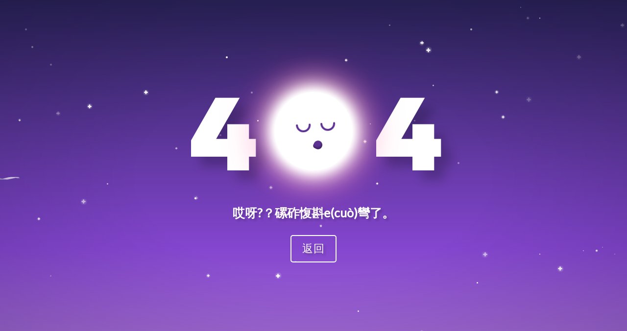

--- FILE ---
content_type: text/html
request_url: http://www.dreamlifeofficial.com/2017/09/26/2017-09-26/
body_size: 83589
content:
<!doctype html>
<html>
<head>
<meta charset="utf-8">
<meta http-equiv="refresh" content="3; url=../">
<meta name="description" content="&#22312;&#32447;&#35266;&#30475;&#25104;&#20154;&#26085;&#38889;&#35270;&#39057;&#44;&#19968;&#22812;&#19971;&#27425;&#37070;&#22269;&#20135;&#31934;&#21697;&#20122;&#27954;&#44;&#31389;&#31389;&#27431;&#27954;&#22269;&#20135;&#31934;&#21697;&#21320;&#22812;&#30475;&#29255;&#44;&#20122;&#27954;&#32;&#32508;&#21512;&#32;&#27431;&#32654;&#22312;&#32447;&#44;&#22269;&#20135;&#19977;&#21306;&#22235;&#21306;&#20116;&#21306;&#22312;&#32447;&#35266;&#30475;" />
<meta name="keywords" content="&#22312;&#32447;&#35266;&#30475;&#25104;&#20154;&#26085;&#38889;&#35270;&#39057;&#44;&#19968;&#22812;&#19971;&#27425;&#37070;&#22269;&#20135;&#31934;&#21697;&#20122;&#27954;" />
<title>&#22312;&#32447;&#35266;&#30475;&#25104;&#20154;&#26085;&#38889;&#35270;&#39057;&#44;&#19968;&#22812;&#19971;&#27425;&#37070;&#22269;&#20135;&#31934;&#21697;&#20122;&#27954;</title>


<style>
@import url("https://fonts.googleapis.com/css?family=Lato|Russo+One");
*,
*:after,
*:before {
  box-sizing: border-box;
}

body {
  padding: 0;
  margin: 0;
  font-family:'微軟雅黑';
}

.container {
  position: absolute;
  top: 0;
  left: 0;
  width: 100%;
  height: 100vh;
  overflow: hidden;
}

.container-star {
  background-image: linear-gradient(to bottom, #292256 0%, #8446cf 70%, #a871d6 100%);
}
.container-star:after {
  background: radial-gradient(ellipse at center, rgba(255, 255, 255, 0) 0%, rgba(255, 255, 255, 0) 40%, rgba(15, 10, 38, 0.2) 100%);
  content: "";
  width: 100%;
  height: 100%;
  position: absolute;
  top: 0;
}

.star-1 {
  position: absolute;
  border-radius: 50%;
  background-color: #ffffff;
  -webkit-animation: twinkle 5s infinite ease-in-out;
          animation: twinkle 5s infinite ease-in-out;
}
.star-1:after {
  height: 100%;
  width: 100%;
  -webkit-transform: rotate(90deg);
          transform: rotate(90deg);
  content: "";
  position: absolute;
  background-color: #fff;
  border-radius: 50%;
}
.star-1:before {
  background: radial-gradient(ellipse at center, rgba(255, 255, 255, 0.5) 0%, rgba(255, 255, 255, 0) 60%, rgba(255, 255, 255, 0) 100%);
  position: absolute;
  border-radius: 50%;
  content: "";
  top: -20%;
  left: -50%;
}

.star-1:nth-of-type(1) {
  top: 78vh;
  left: 44vw;
  width: 9px;
  height: 3px;
  -webkit-animation-delay: 4s;
          animation-delay: 4s;
}
.star-1:nth-of-type(1):before {
  width: 18px;
  height: 18px;
  top: -250%;
}

.star-1:nth-of-type(2) {
  top: 94vh;
  left: 67vw;
  width: 6px;
  height: 2px;
  -webkit-animation-delay: 3s;
          animation-delay: 3s;
}
.star-1:nth-of-type(2):before {
  width: 12px;
  height: 12px;
  top: -250%;
}

.star-1:nth-of-type(3) {
  top: 41vh;
  left: 66vw;
  width: 6px;
  height: 2px;
  -webkit-animation-delay: 1s;
          animation-delay: 1s;
}
.star-1:nth-of-type(3):before {
  width: 12px;
  height: 12px;
  top: -250%;
}

.star-1:nth-of-type(4) {
  top: 72vh;
  left: 77vw;
  width: 9px;
  height: 3px;
  -webkit-animation-delay: 3s;
          animation-delay: 3s;
}
.star-1:nth-of-type(4):before {
  width: 18px;
  height: 18px;
  top: -250%;
}

.star-1:nth-of-type(5) {
  top: 14vh;
  left: 68vw;
  width: 9px;
  height: 3px;
  -webkit-animation-delay: 4s;
          animation-delay: 4s;
}
.star-1:nth-of-type(5):before {
  width: 18px;
  height: 18px;
  top: -250%;
}

.star-1:nth-of-type(6) {
  top: 26vh;
  left: 79vw;
  width: 6px;
  height: 2px;
  -webkit-animation-delay: 4s;
          animation-delay: 4s;
}
.star-1:nth-of-type(6):before {
  width: 12px;
  height: 12px;
  top: -250%;
}

.star-1:nth-of-type(7) {
  top: 28vh;
  left: 84vw;
  width: 9px;
  height: 3px;
  -webkit-animation-delay: 1s;
          animation-delay: 1s;
}
.star-1:nth-of-type(7):before {
  width: 18px;
  height: 18px;
  top: -250%;
}

.star-1:nth-of-type(8) {
  top: 42vh;
  left: 28vw;
  width: 4px;
  height: 1.3333333333px;
  -webkit-animation-delay: 3s;
          animation-delay: 3s;
}
.star-1:nth-of-type(8):before {
  width: 8px;
  height: 8px;
  top: -250%;
}

.star-1:nth-of-type(9) {
  top: 7vh;
  left: 99vw;
  width: 7px;
  height: 2.3333333333px;
  -webkit-animation-delay: 1s;
          animation-delay: 1s;
}
.star-1:nth-of-type(9):before {
  width: 14px;
  height: 14px;
  top: -250%;
}

.star-1:nth-of-type(10) {
  top: 97vh;
  left: 76vw;
  width: 4px;
  height: 1.3333333333px;
  -webkit-animation-delay: 2s;
          animation-delay: 2s;
}
.star-1:nth-of-type(10):before {
  width: 8px;
  height: 8px;
  top: -250%;
}

.star-1:nth-of-type(11) {
  top: 76vh;
  left: 89vw;
  width: 9px;
  height: 3px;
  -webkit-animation-delay: 4s;
          animation-delay: 4s;
}
.star-1:nth-of-type(11):before {
  width: 18px;
  height: 18px;
  top: -250%;
}

.star-1:nth-of-type(12) {
  top: 16vh;
  left: 92vw;
  width: 8px;
  height: 2.6666666667px;
  -webkit-animation-delay: 1s;
          animation-delay: 1s;
}
.star-1:nth-of-type(12):before {
  width: 16px;
  height: 16px;
  top: -250%;
}

.star-1:nth-of-type(13) {
  top: 78vh;
  left: 33vw;
  width: 6px;
  height: 2px;
  -webkit-animation-delay: 4s;
          animation-delay: 4s;
}
.star-1:nth-of-type(13):before {
  width: 12px;
  height: 12px;
  top: -250%;
}

.star-1:nth-of-type(14) {
  top: 12vh;
  left: 67vw;
  width: 7px;
  height: 2.3333333333px;
  -webkit-animation-delay: 5s;
          animation-delay: 5s;
}
.star-1:nth-of-type(14):before {
  width: 14px;
  height: 14px;
  top: -250%;
}

.star-1:nth-of-type(15) {
  top: 64vh;
  left: 51vw;
  width: 4px;
  height: 1.3333333333px;
  -webkit-animation-delay: 4s;
          animation-delay: 4s;
}
.star-1:nth-of-type(15):before {
  width: 8px;
  height: 8px;
  top: -250%;
}

.star-1:nth-of-type(16) {
  top: 71vh;
  left: 95vw;
  width: 4px;
  height: 1.3333333333px;
  -webkit-animation-delay: 4s;
          animation-delay: 4s;
}
.star-1:nth-of-type(16):before {
  width: 8px;
  height: 8px;
  top: -250%;
}

.star-1:nth-of-type(17) {
  top: 56vh;
  left: 31vw;
  width: 7px;
  height: 2.3333333333px;
  -webkit-animation-delay: 2s;
          animation-delay: 2s;
}
.star-1:nth-of-type(17):before {
  width: 14px;
  height: 14px;
  top: -250%;
}

.star-1:nth-of-type(18) {
  top: 33vh;
  left: 80vw;
  width: 6px;
  height: 2px;
  -webkit-animation-delay: 5s;
          animation-delay: 5s;
}
.star-1:nth-of-type(18):before {
  width: 12px;
  height: 12px;
  top: -250%;
}

.star-1:nth-of-type(19) {
  top: 30vh;
  left: 14vw;
  width: 8px;
  height: 2.6666666667px;
  -webkit-animation-delay: 5s;
          animation-delay: 5s;
}
.star-1:nth-of-type(19):before {
  width: 16px;
  height: 16px;
  top: -250%;
}

.star-1:nth-of-type(20) {
  top: 53vh;
  left: 43vw;
  width: 6px;
  height: 2px;
  -webkit-animation-delay: 3s;
          animation-delay: 3s;
}
.star-1:nth-of-type(20):before {
  width: 12px;
  height: 12px;
  top: -250%;
}

.star-1:nth-of-type(21) {
  top: 32vh;
  left: 9vw;
  width: 7px;
  height: 2.3333333333px;
  -webkit-animation-delay: 2s;
          animation-delay: 2s;
}
.star-1:nth-of-type(21):before {
  width: 14px;
  height: 14px;
  top: -250%;
}

.star-1:nth-of-type(22) {
  top: 97vh;
  left: 9vw;
  width: 5px;
  height: 1.6666666667px;
  -webkit-animation-delay: 2s;
          animation-delay: 2s;
}
.star-1:nth-of-type(22):before {
  width: 10px;
  height: 10px;
  top: -250%;
}

.star-1:nth-of-type(23) {
  top: 62vh;
  left: 6vw;
  width: 5px;
  height: 1.6666666667px;
  -webkit-animation-delay: 4s;
          animation-delay: 4s;
}
.star-1:nth-of-type(23):before {
  width: 10px;
  height: 10px;
  top: -250%;
}

.star-1:nth-of-type(24) {
  top: 57vh;
  left: 13vw;
  width: 9px;
  height: 3px;
  -webkit-animation-delay: 3s;
          animation-delay: 3s;
}
.star-1:nth-of-type(24):before {
  width: 18px;
  height: 18px;
  top: -250%;
}

.star-1:nth-of-type(25) {
  top: 52vh;
  left: 60vw;
  width: 4px;
  height: 1.3333333333px;
  -webkit-animation-delay: 5s;
          animation-delay: 5s;
}
.star-1:nth-of-type(25):before {
  width: 8px;
  height: 8px;
  top: -250%;
}

.star-1:nth-of-type(26) {
  top: 5vh;
  left: 84vw;
  width: 5px;
  height: 1.6666666667px;
  -webkit-animation-delay: 1s;
          animation-delay: 1s;
}
.star-1:nth-of-type(26):before {
  width: 10px;
  height: 10px;
  top: -250%;
}

.star-1:nth-of-type(27) {
  top: 26vh;
  left: 23vw;
  width: 8px;
  height: 2.6666666667px;
  -webkit-animation-delay: 5s;
          animation-delay: 5s;
}
.star-1:nth-of-type(27):before {
  width: 16px;
  height: 16px;
  top: -250%;
}

.star-1:nth-of-type(28) {
  top: 34vh;
  left: 3vw;
  width: 4px;
  height: 1.3333333333px;
  -webkit-animation-delay: 4s;
          animation-delay: 4s;
}
.star-1:nth-of-type(28):before {
  width: 8px;
  height: 8px;
  top: -250%;
}

.star-1:nth-of-type(29) {
  top: 40vh;
  left: 58vw;
  width: 6px;
  height: 2px;
  -webkit-animation-delay: 4s;
          animation-delay: 4s;
}
.star-1:nth-of-type(29):before {
  width: 12px;
  height: 12px;
  top: -250%;
}

.star-1:nth-of-type(30) {
  top: 17vh;
  left: 55vw;
  width: 5px;
  height: 1.6666666667px;
  -webkit-animation-delay: 5s;
          animation-delay: 5s;
}
.star-1:nth-of-type(30):before {
  width: 10px;
  height: 10px;
  top: -250%;
}

.star-2 {
  position: absolute;
  border-radius: 50%;
  background-color: #ffffff;
  -webkit-animation: twinkle 5s infinite ease-in-out;
          animation: twinkle 5s infinite ease-in-out;
}

.star-2:nth-of-type(31) {
  top: 70vh;
  left: 96vw;
  width: 2px;
  height: 2px;
  -webkit-animation-delay: 2s;
          animation-delay: 2s;
}
.star-2:nth-of-type(31):before {
  width: 4px;
  height: 4px;
  top: -250%;
}

.star-2:nth-of-type(32) {
  top: 88vh;
  left: 57vw;
  width: 3px;
  height: 3px;
  -webkit-animation-delay: 4s;
          animation-delay: 4s;
}
.star-2:nth-of-type(32):before {
  width: 6px;
  height: 6px;
  top: -250%;
}

.star-2:nth-of-type(33) {
  top: 59vh;
  left: 48vw;
  width: 3px;
  height: 3px;
  -webkit-animation-delay: 2s;
          animation-delay: 2s;
}
.star-2:nth-of-type(33):before {
  width: 6px;
  height: 6px;
  top: -250%;
}

.star-2:nth-of-type(34) {
  top: 2vh;
  left: 83vw;
  width: 2px;
  height: 2px;
  -webkit-animation-delay: 2s;
          animation-delay: 2s;
}
.star-2:nth-of-type(34):before {
  width: 4px;
  height: 4px;
  top: -250%;
}

.star-2:nth-of-type(35) {
  top: 8vh;
  left: 75vw;
  width: 4px;
  height: 4px;
  -webkit-animation-delay: 3s;
          animation-delay: 3s;
}
.star-2:nth-of-type(35):before {
  width: 8px;
  height: 8px;
  top: -250%;
}

.star-2:nth-of-type(36) {
  top: 78vh;
  left: 8vw;
  width: 3px;
  height: 3px;
  -webkit-animation-delay: 1s;
          animation-delay: 1s;
}
.star-2:nth-of-type(36):before {
  width: 6px;
  height: 6px;
  top: -250%;
}

.star-2:nth-of-type(37) {
  top: 72vh;
  left: 98vw;
  width: 2px;
  height: 2px;
  -webkit-animation-delay: 2s;
          animation-delay: 2s;
}
.star-2:nth-of-type(37):before {
  width: 4px;
  height: 4px;
  top: -250%;
}

.star-2:nth-of-type(38) {
  top: 34vh;
  left: 41vw;
  width: 3px;
  height: 3px;
  -webkit-animation-delay: 5s;
          animation-delay: 5s;
}
.star-2:nth-of-type(38):before {
  width: 6px;
  height: 6px;
  top: -250%;
}

.star-2:nth-of-type(39) {
  top: 13vh;
  left: 5vw;
  width: 4px;
  height: 4px;
  -webkit-animation-delay: 2s;
          animation-delay: 2s;
}
.star-2:nth-of-type(39):before {
  width: 8px;
  height: 8px;
  top: -250%;
}

.star-2:nth-of-type(40) {
  top: 5vh;
  left: 86vw;
  width: 2px;
  height: 2px;
  -webkit-animation-delay: 4s;
          animation-delay: 4s;
}
.star-2:nth-of-type(40):before {
  width: 4px;
  height: 4px;
  top: -250%;
}

.star-2:nth-of-type(41) {
  top: 7vh;
  left: 62vw;
  width: 3px;
  height: 3px;
  -webkit-animation-delay: 2s;
          animation-delay: 2s;
}
.star-2:nth-of-type(41):before {
  width: 6px;
  height: 6px;
  top: -250%;
}

.star-2:nth-of-type(42) {
  top: 36vh;
  left: 44vw;
  width: 2px;
  height: 2px;
  -webkit-animation-delay: 2s;
          animation-delay: 2s;
}
.star-2:nth-of-type(42):before {
  width: 4px;
  height: 4px;
  top: -250%;
}

.star-2:nth-of-type(43) {
  top: 74vh;
  left: 47vw;
  width: 3px;
  height: 3px;
  -webkit-animation-delay: 1s;
          animation-delay: 1s;
}
.star-2:nth-of-type(43):before {
  width: 6px;
  height: 6px;
  top: -250%;
}

.star-2:nth-of-type(44) {
  top: 72vh;
  left: 86vw;
  width: 2px;
  height: 2px;
  -webkit-animation-delay: 4s;
          animation-delay: 4s;
}
.star-2:nth-of-type(44):before {
  width: 4px;
  height: 4px;
  top: -250%;
}

.star-2:nth-of-type(45) {
  top: 26vh;
  left: 40vw;
  width: 4px;
  height: 4px;
  -webkit-animation-delay: 2s;
          animation-delay: 2s;
}
.star-2:nth-of-type(45):before {
  width: 8px;
  height: 8px;
  top: -250%;
}

.star-2:nth-of-type(46) {
  top: 41vh;
  left: 39vw;
  width: 3px;
  height: 3px;
  -webkit-animation-delay: 2s;
          animation-delay: 2s;
}
.star-2:nth-of-type(46):before {
  width: 6px;
  height: 6px;
  top: -250%;
}

.star-2:nth-of-type(47) {
  top: 16vh;
  left: 36vw;
  width: 4px;
  height: 4px;
  -webkit-animation-delay: 4s;
          animation-delay: 4s;
}
.star-2:nth-of-type(47):before {
  width: 8px;
  height: 8px;
  top: -250%;
}

.star-2:nth-of-type(48) {
  top: 96vh;
  left: 37vw;
  width: 4px;
  height: 4px;
  -webkit-animation-delay: 3s;
          animation-delay: 3s;
}
.star-2:nth-of-type(48):before {
  width: 8px;
  height: 8px;
  top: -250%;
}

.star-2:nth-of-type(49) {
  top: 18vh;
  left: 8vw;
  width: 4px;
  height: 4px;
  -webkit-animation-delay: 1s;
          animation-delay: 1s;
}
.star-2:nth-of-type(49):before {
  width: 8px;
  height: 8px;
  top: -250%;
}

.star-2:nth-of-type(50) {
  top: 56vh;
  left: 31vw;
  width: 4px;
  height: 4px;
  -webkit-animation-delay: 4s;
          animation-delay: 4s;
}
.star-2:nth-of-type(50):before {
  width: 8px;
  height: 8px;
  top: -250%;
}

.star-2:nth-of-type(51) {
  top: 24vh;
  left: 69vw;
  width: 3px;
  height: 3px;
  -webkit-animation-delay: 3s;
          animation-delay: 3s;
}
.star-2:nth-of-type(51):before {
  width: 6px;
  height: 6px;
  top: -250%;
}

.star-2:nth-of-type(52) {
  top: 52vh;
  left: 17vw;
  width: 3px;
  height: 3px;
  -webkit-animation-delay: 3s;
          animation-delay: 3s;
}
.star-2:nth-of-type(52):before {
  width: 6px;
  height: 6px;
  top: -250%;
}

.star-2:nth-of-type(53) {
  top: 35vh;
  left: 59vw;
  width: 2px;
  height: 2px;
  -webkit-animation-delay: 3s;
          animation-delay: 3s;
}
.star-2:nth-of-type(53):before {
  width: 4px;
  height: 4px;
  top: -250%;
}

.star-2:nth-of-type(54) {
  top: 46vh;
  left: 73vw;
  width: 4px;
  height: 4px;
  -webkit-animation-delay: 2s;
          animation-delay: 2s;
}
.star-2:nth-of-type(54):before {
  width: 8px;
  height: 8px;
  top: -250%;
}

.star-2:nth-of-type(55) {
  top: 38vh;
  left: 35vw;
  width: 4px;
  height: 4px;
  -webkit-animation-delay: 1s;
          animation-delay: 1s;
}
.star-2:nth-of-type(55):before {
  width: 8px;
  height: 8px;
  top: -250%;
}

.star-2:nth-of-type(56) {
  top: 34vh;
  left: 66vw;
  width: 3px;
  height: 3px;
  -webkit-animation-delay: 2s;
          animation-delay: 2s;
}
.star-2:nth-of-type(56):before {
  width: 6px;
  height: 6px;
  top: -250%;
}

.star-2:nth-of-type(57) {
  top: 80vh;
  left: 76vw;
  width: 3px;
  height: 3px;
  -webkit-animation-delay: 5s;
          animation-delay: 5s;
}
.star-2:nth-of-type(57):before {
  width: 6px;
  height: 6px;
  top: -250%;
}

.star-2:nth-of-type(58) {
  top: 45vh;
  left: 49vw;
  width: 2px;
  height: 2px;
  -webkit-animation-delay: 3s;
          animation-delay: 3s;
}
.star-2:nth-of-type(58):before {
  width: 4px;
  height: 4px;
  top: -250%;
}

.star-2:nth-of-type(59) {
  top: 8vh;
  left: 4vw;
  width: 4px;
  height: 4px;
  -webkit-animation-delay: 1s;
          animation-delay: 1s;
}
.star-2:nth-of-type(59):before {
  width: 8px;
  height: 8px;
  top: -250%;
}

.star-2:nth-of-type(60) {
  top: 71vh;
  left: 93vw;
  width: 2px;
  height: 2px;
  -webkit-animation-delay: 3s;
          animation-delay: 3s;
}
.star-2:nth-of-type(60):before {
  width: 4px;
  height: 4px;
  top: -250%;
}

.container-title {
  width: 600px;
  height: 450px;
  left: 50%;
  top: 50%;
  -webkit-transform: translate(-50%, -50%);
          transform: translate(-50%, -50%);
  position: absolute;
  color: white;
  line-height: 1;
  font-weight: 700;
  text-align: center;
  justify-content: center;
  align-items: center;
  flex-direction: column;
  display: flex;
}

.title > * {
  display: inline-block;
  font-size: 200px;
}

.number {
  text-shadow: 20px 20px 20px rgba(0, 0, 0, 0.2);
  padding: 0 0.2em;
  font-family: 'Russo One', sans-serif;
}

.subtitle {
  font-size: 25px;
  margin-top: 1.5em;
  font-family: "Lato", sans-serif;
  text-shadow: 4px 4px 4px rgba(0, 0, 0, 0.2);
}

button {
  font-size: 22px;
  margin-top: 1.5em;
  padding: 0.5em 1em;
  letter-spacing: 1px;
  font-family: "Lato", sans-serif;
  color: white;
  background-color: transparent;
  border: 0;
  cursor: pointer;
  z-index: 999;
  border: 2px solid white;
  border-radius: 5px;
  text-shadow: 4px 4px 4px rgba(0, 0, 0, 0.2);
  transition: opacity 0.2s ease;
}
button:hover {
  opacity: 0.7;
}
button:focus {
  outline: 0;
}

.moon {
  position: relative;
  border-radius: 50%;
  width: 160px;
  height: 160px;
  z-index: 2;
  background-color: #fff;
  box-shadow: 0 0 10px #fff, 0 0 20px #fff, 0 0 30px #fff, 0 0 40px #fff, 0 0 70px #fff, 0 0 80px #fff, 0 0 100px #ff1177;
  -webkit-animation: rotate 5s ease-in-out infinite;
          animation: rotate 5s ease-in-out infinite;
}
.moon .face {
  top: 60%;
  left: 47%;
  position: absolute;
}
.moon .face .mouth {
  border-top-left-radius: 50%;
  border-bottom-right-radius: 50%;
  border-top-right-radius: 50%;
  background-color: #5c3191;
  width: 25px;
  height: 25px;
  position: absolute;
  -webkit-animation: snore 5s ease-in-out infinite;
          animation: snore 5s ease-in-out infinite;
  -webkit-transform: rotate(45deg);
          transform: rotate(45deg);
  box-shadow: inset -4px -4px 4px rgba(0, 0, 0, 0.3);
}
.moon .face .eyes {
  position: absolute;
  top: -30px;
  left: -30px;
}
.moon .face .eyes .eye-left,
.moon .face .eyes .eye-right {
  border: 4px solid #5c3191;
  width: 30px;
  height: 15px;
  border-bottom-left-radius: 100px;
  border-bottom-right-radius: 100px;
  border-top: 0;
  position: absolute;
}
.moon .face .eyes .eye-left:before, .moon .face .eyes .eye-left:after,
.moon .face .eyes .eye-right:before,
.moon .face .eyes .eye-right:after {
  content: "";
  position: absolute;
  border-radius: 50%;
  width: 4px;
  height: 4px;
  background-color: #5c3191;
  top: -2px;
  left: -4px;
}
.moon .face .eyes .eye-left:after,
.moon .face .eyes .eye-right:after {
  left: auto;
  right: -4px;
}
.moon .face .eyes .eye-right {
  left: 50px;
}

.container-bird {
  -webkit-perspective: 2000px;
          perspective: 2000px;
  width: 100%;
  height: 100%;
  position: absolute;
  top: 0;
  left: 0;
  bottom: 0;
  right: 0;
}

.bird {
  position: absolute;
  z-index: 1000;
  left: 50%;
  top: 50%;
  height: 40px;
  width: 50px;
  -webkit-transform: translate3d(-100vw, 0, 0) rotateY(90deg);
          transform: translate3d(-100vw, 0, 0) rotateY(90deg);
  -webkit-transform-style: preserve-3d;
          transform-style: preserve-3d;
}

.bird-container {
  left: 0;
  top: 0;
  width: 100%;
  height: 100%;
  -webkit-transform-style: preserve-3d;
          transform-style: preserve-3d;
  -webkit-transform: translate3d(50px, 30px, -300px);
          transform: translate3d(50px, 30px, -300px);
}

.wing {
  position: absolute;
  left: 0;
  top: 0;
  right: 0;
  bottom: 0;
  border-radius: 3px;
  -webkit-transform-style: preserve-3d;
          transform-style: preserve-3d;
  -webkit-transform-origin: center bottom;
          transform-origin: center bottom;
  z-index: 300;
}

.wing-left {
  background: linear-gradient(to bottom, #a58dc4 0%, #7979a8 100%);
  -webkit-transform: translate3d(0, 0, 0) rotateX(-30deg);
          transform: translate3d(0, 0, 0) rotateX(-30deg);
  -webkit-animation: wingLeft 1.3s cubic-bezier(0.45, 0, 0.5, 0.95) infinite;
          animation: wingLeft 1.3s cubic-bezier(0.45, 0, 0.5, 0.95) infinite;
}

.wing-right {
  background: linear-gradient(to bottom, #d9d3e2 0%, #b8a5d1 100%);
  -webkit-transform: translate3d(0, 0, 0) rotateX(-30deg);
          transform: translate3d(0, 0, 0) rotateX(-30deg);
  -webkit-animation: wingRight 1.3s cubic-bezier(0.45, 0, 0.5, 0.95) infinite;
          animation: wingRight 1.3s cubic-bezier(0.45, 0, 0.5, 0.95) infinite;
}

.wing-right-top,
.wing-left-top {
  border-right: 25px solid transparent;
  border-left: 25px solid transparent;
  top: -20px;
  width: 100%;
  position: absolute;
  -webkit-transform-origin: 100% 100%;
          transform-origin: 100% 100%;
}

.wing-right-top {
  border-bottom: 20px solid #b8a5d1;
  -webkit-transform: translate3d(0, 0, 0) rotateX(60deg);
          transform: translate3d(0, 0, 0) rotateX(60deg);
  -webkit-animation: wingRightTop 1.3s cubic-bezier(0.45, 0, 0.5, 0.95) infinite;
          animation: wingRightTop 1.3s cubic-bezier(0.45, 0, 0.5, 0.95) infinite;
}

.wing-left-top {
  border-bottom: 20px solid #7979a8;
  -webkit-transform: translate3d(0, 0, 0) rotateX(-60deg);
          transform: translate3d(0, 0, 0) rotateX(-60deg);
  -webkit-animation: wingLeftTop 1.3s cubic-bezier(0.45, 0, 0.5, 0.95) infinite;
          animation: wingLeftTop 1.3s cubic-bezier(0.45, 0, 0.5, 0.95) infinite;
}

.bird-anim:nth-child(1) {
  -webkit-animation: bird1 30s linear infinite forwards;
          animation: bird1 30s linear infinite forwards;
}

.bird-anim:nth-child(2) {
  -webkit-animation: bird2 30s linear infinite forwards;
          animation: bird2 30s linear infinite forwards;
  -webkit-animation-delay: 3s;
          animation-delay: 3s;
  z-index: -1;
}

.bird-anim:nth-child(3) {
  -webkit-animation: bird3 30s linear infinite forwards;
          animation: bird3 30s linear infinite forwards;
  -webkit-animation-delay: 5s;
          animation-delay: 5s;
}

.bird-anim:nth-child(4) {
  -webkit-animation: bird4 30s linear infinite forwards;
          animation: bird4 30s linear infinite forwards;
  -webkit-animation-delay: 7s;
          animation-delay: 7s;
}

.bird-anim:nth-child(5) {
  -webkit-animation: bird5 30s linear infinite forwards;
          animation: bird5 30s linear infinite forwards;
  -webkit-animation-delay: 14s;
          animation-delay: 14s;
}

.bird-anim:nth-child(6) {
  -webkit-animation: bird6 30s linear infinite forwards;
          animation: bird6 30s linear infinite forwards;
  -webkit-animation-delay: 10s;
          animation-delay: 10s;
  z-index: -1;
}

@-webkit-keyframes rotate {
  0%, 100% {
    -webkit-transform: rotate(-8deg);
            transform: rotate(-8deg);
  }
  50% {
    -webkit-transform: rotate(0deg);
            transform: rotate(0deg);
  }
}

@keyframes rotate {
  0%, 100% {
    -webkit-transform: rotate(-8deg);
            transform: rotate(-8deg);
  }
  50% {
    -webkit-transform: rotate(0deg);
            transform: rotate(0deg);
  }
}
@-webkit-keyframes snore {
  0%, 100% {
    -webkit-transform: scale(1) rotate(30deg);
            transform: scale(1) rotate(30deg);
  }
  50% {
    -webkit-transform: scale(0.5) rotate(30deg);
            transform: scale(0.5) rotate(30deg);
    border-bottom-left-radius: 50%;
  }
}
@keyframes snore {
  0%, 100% {
    -webkit-transform: scale(1) rotate(30deg);
            transform: scale(1) rotate(30deg);
  }
  50% {
    -webkit-transform: scale(0.5) rotate(30deg);
            transform: scale(0.5) rotate(30deg);
    border-bottom-left-radius: 50%;
  }
}
@-webkit-keyframes twinkle {
  0%, 100% {
    opacity: 0.7;
  }
  50% {
    opacity: 0.3;
  }
}
@keyframes twinkle {
  0%, 100% {
    opacity: 0.7;
  }
  50% {
    opacity: 0.3;
  }
}
@-webkit-keyframes wingLeft {
  0%, 100% {
    -webkit-transform: translate3d(0, 0, 0) rotateX(-50deg);
            transform: translate3d(0, 0, 0) rotateX(-50deg);
  }
  50% {
    -webkit-transform: translate3d(0, -20px, 0) rotateX(-130deg);
            transform: translate3d(0, -20px, 0) rotateX(-130deg);
    background: linear-gradient(to bottom, #d9d3e2 0%, #b8a5d1 100%);
  }
}
@keyframes wingLeft {
  0%, 100% {
    -webkit-transform: translate3d(0, 0, 0) rotateX(-50deg);
            transform: translate3d(0, 0, 0) rotateX(-50deg);
  }
  50% {
    -webkit-transform: translate3d(0, -20px, 0) rotateX(-130deg);
            transform: translate3d(0, -20px, 0) rotateX(-130deg);
    background: linear-gradient(to bottom, #d9d3e2 0%, #b8a5d1 100%);
  }
}
@-webkit-keyframes wingLeftTop {
  0%, 100% {
    -webkit-transform: translate3d(0, 0, 0) rotateX(-10deg);
            transform: translate3d(0, 0, 0) rotateX(-10deg);
  }
  50% {
    -webkit-transform: translate3d(0px, 0px, 0) rotateX(-40deg);
            transform: translate3d(0px, 0px, 0) rotateX(-40deg);
    border-bottom: 20px solid #b8a5d1;
  }
}
@keyframes wingLeftTop {
  0%, 100% {
    -webkit-transform: translate3d(0, 0, 0) rotateX(-10deg);
            transform: translate3d(0, 0, 0) rotateX(-10deg);
  }
  50% {
    -webkit-transform: translate3d(0px, 0px, 0) rotateX(-40deg);
            transform: translate3d(0px, 0px, 0) rotateX(-40deg);
    border-bottom: 20px solid #b8a5d1;
  }
}
@-webkit-keyframes wingRight {
  0%, 100% {
    -webkit-transform: translate3d(0, 0, 0) rotateX(50deg);
            transform: translate3d(0, 0, 0) rotateX(50deg);
  }
  50% {
    -webkit-transform: translate3d(0, -20px, 0) rotateX(130deg);
            transform: translate3d(0, -20px, 0) rotateX(130deg);
    background: linear-gradient(to bottom, #a58dc4 0%, #7979a8 100%);
  }
}
@keyframes wingRight {
  0%, 100% {
    -webkit-transform: translate3d(0, 0, 0) rotateX(50deg);
            transform: translate3d(0, 0, 0) rotateX(50deg);
  }
  50% {
    -webkit-transform: translate3d(0, -20px, 0) rotateX(130deg);
            transform: translate3d(0, -20px, 0) rotateX(130deg);
    background: linear-gradient(to bottom, #a58dc4 0%, #7979a8 100%);
  }
}
@-webkit-keyframes wingRightTop {
  0%, 100% {
    -webkit-transform: translate3d(0, 0, 0) rotateX(10deg);
            transform: translate3d(0, 0, 0) rotateX(10deg);
  }
  50% {
    -webkit-transform: translate3d(0px, 0px, 0px) rotateX(40deg);
            transform: translate3d(0px, 0px, 0px) rotateX(40deg);
    border-bottom: 20px solid #7979a8;
  }
}
@keyframes wingRightTop {
  0%, 100% {
    -webkit-transform: translate3d(0, 0, 0) rotateX(10deg);
            transform: translate3d(0, 0, 0) rotateX(10deg);
  }
  50% {
    -webkit-transform: translate3d(0px, 0px, 0px) rotateX(40deg);
            transform: translate3d(0px, 0px, 0px) rotateX(40deg);
    border-bottom: 20px solid #7979a8;
  }
}
@-webkit-keyframes bird1 {
  0% {
    -webkit-transform: translate3d(-120vw, -20px, -1000px) rotateY(-40deg) rotateX(0deg);
            transform: translate3d(-120vw, -20px, -1000px) rotateY(-40deg) rotateX(0deg);
  }
  100% {
    -webkit-transform: translate3d(100vw, -40vh, 1000px) rotateY(-40deg) rotateX(0deg);
            transform: translate3d(100vw, -40vh, 1000px) rotateY(-40deg) rotateX(0deg);
  }
}
@keyframes bird1 {
  0% {
    -webkit-transform: translate3d(-120vw, -20px, -1000px) rotateY(-40deg) rotateX(0deg);
            transform: translate3d(-120vw, -20px, -1000px) rotateY(-40deg) rotateX(0deg);
  }
  100% {
    -webkit-transform: translate3d(100vw, -40vh, 1000px) rotateY(-40deg) rotateX(0deg);
            transform: translate3d(100vw, -40vh, 1000px) rotateY(-40deg) rotateX(0deg);
  }
}
@-webkit-keyframes bird2 {
  0%,
	15% {
    -webkit-transform: translate3d(100vw, -300px, -1000px) rotateY(10deg) rotateX(0deg);
            transform: translate3d(100vw, -300px, -1000px) rotateY(10deg) rotateX(0deg);
  }
  100% {
    -webkit-transform: translate3d(-100vw, -20px, -1000px) rotateY(10deg) rotateX(0deg);
            transform: translate3d(-100vw, -20px, -1000px) rotateY(10deg) rotateX(0deg);
  }
}
@keyframes bird2 {
  0%,
	15% {
    -webkit-transform: translate3d(100vw, -300px, -1000px) rotateY(10deg) rotateX(0deg);
            transform: translate3d(100vw, -300px, -1000px) rotateY(10deg) rotateX(0deg);
  }
  100% {
    -webkit-transform: translate3d(-100vw, -20px, -1000px) rotateY(10deg) rotateX(0deg);
            transform: translate3d(-100vw, -20px, -1000px) rotateY(10deg) rotateX(0deg);
  }
}
@-webkit-keyframes bird3 {
  0% {
    -webkit-transform: translate3d(100vw, -50vh, 100px) rotateY(-5deg) rotateX(-20deg);
            transform: translate3d(100vw, -50vh, 100px) rotateY(-5deg) rotateX(-20deg);
  }
  100% {
    -webkit-transform: translate3d(-100vw, -10vh, 100px) rotateY(-5deg) rotateX(-20deg);
            transform: translate3d(-100vw, -10vh, 100px) rotateY(-5deg) rotateX(-20deg);
  }
}
@keyframes bird3 {
  0% {
    -webkit-transform: translate3d(100vw, -50vh, 100px) rotateY(-5deg) rotateX(-20deg);
            transform: translate3d(100vw, -50vh, 100px) rotateY(-5deg) rotateX(-20deg);
  }
  100% {
    -webkit-transform: translate3d(-100vw, -10vh, 100px) rotateY(-5deg) rotateX(-20deg);
            transform: translate3d(-100vw, -10vh, 100px) rotateY(-5deg) rotateX(-20deg);
  }
}
@-webkit-keyframes bird4 {
  0% {
    -webkit-transform: translate3d(100vw, 30vh, 200px) rotateY(-5deg) rotateX(10deg);
            transform: translate3d(100vw, 30vh, 200px) rotateY(-5deg) rotateX(10deg);
  }
  100% {
    -webkit-transform: translate3d(-100vw, -30vh, 200px) rotateY(-5deg) rotateX(10deg);
            transform: translate3d(-100vw, -30vh, 200px) rotateY(-5deg) rotateX(10deg);
  }
}
@keyframes bird4 {
  0% {
    -webkit-transform: translate3d(100vw, 30vh, 200px) rotateY(-5deg) rotateX(10deg);
            transform: translate3d(100vw, 30vh, 200px) rotateY(-5deg) rotateX(10deg);
  }
  100% {
    -webkit-transform: translate3d(-100vw, -30vh, 200px) rotateY(-5deg) rotateX(10deg);
            transform: translate3d(-100vw, -30vh, 200px) rotateY(-5deg) rotateX(10deg);
  }
}
@-webkit-keyframes bird5 {
  0%,
	5% {
    -webkit-transform: translate3d(100vw, 30vh, 400px) rotateY(-15deg) rotateX(-10deg);
            transform: translate3d(100vw, 30vh, 400px) rotateY(-15deg) rotateX(-10deg);
  }
  100% {
    -webkit-transform: translate3d(-100vw, 10vh, 400px) rotateY(-15deg) rotateX(-10deg);
            transform: translate3d(-100vw, 10vh, 400px) rotateY(-15deg) rotateX(-10deg);
  }
}
@keyframes bird5 {
  0%,
	5% {
    -webkit-transform: translate3d(100vw, 30vh, 400px) rotateY(-15deg) rotateX(-10deg);
            transform: translate3d(100vw, 30vh, 400px) rotateY(-15deg) rotateX(-10deg);
  }
  100% {
    -webkit-transform: translate3d(-100vw, 10vh, 400px) rotateY(-15deg) rotateX(-10deg);
            transform: translate3d(-100vw, 10vh, 400px) rotateY(-15deg) rotateX(-10deg);
  }
}
@-webkit-keyframes bird6 {
  0%, 10% {
    -webkit-transform: translate3d(-100vw, 20vh, -500px) rotateY(15deg) rotateX(10deg);
            transform: translate3d(-100vw, 20vh, -500px) rotateY(15deg) rotateX(10deg);
  }
  100% {
    -webkit-transform: translate3d(100vw, 40vh, -800px) rotateY(5deg) rotateX(10deg);
            transform: translate3d(100vw, 40vh, -800px) rotateY(5deg) rotateX(10deg);
  }
}
@keyframes bird6 {
  0%, 10% {
    -webkit-transform: translate3d(-100vw, 20vh, -500px) rotateY(15deg) rotateX(10deg);
            transform: translate3d(-100vw, 20vh, -500px) rotateY(15deg) rotateX(10deg);
  }
  100% {
    -webkit-transform: translate3d(100vw, 40vh, -800px) rotateY(5deg) rotateX(10deg);
            transform: translate3d(100vw, 40vh, -800px) rotateY(5deg) rotateX(10deg);
  }
}
@media screen and (max-width: 580px) {
  .container-404 {
    width: 100%;
  }

  .number {
    font-size: 100px;
  }

  .subtitle {
    font-size: 20px;
    padding: 0 1em;
  }

  .moon {
    width: 100px;
    height: 100px;
  }

  .face {
    -webkit-transform: scale(0.7);
            transform: scale(0.7);
  }
}
</style>

<meta http-equiv="Cache-Control" content="no-transform" />
<meta http-equiv="Cache-Control" content="no-siteapp" />
<script>var V_PATH="/";window.onerror=function(){ return true; };</script>
</head>
<body>
<h1><a href="http://www.dreamlifeofficial.com/">&#22269;&#20135;&#20081;&#30721;&#19968;&#21306;&#20108;&#21306;&#19977;&#21306;&#45;&#20122;&#27954;&#31934;&#21697;&#31532;&#19968;&#22269;&#20135;&#32508;&#21512;&#31934;&#21697;&#57;&#57;&#45;&#23569;&#22919;&#20570;&#29232;&#21943;&#27700;&#39640;&#28526;&#21627;&#21535;&#65;&#29255;&#20813;&#36153;&#45;&#97;&#118;&#40644;&#33394;&#20813;&#36153;&#25163;&#26426;&#22312;&#32447;&#25773;&#25918;&#32593;&#22336;&#45;&#22269;&#20135;&#32593;&#31449;&#19968;&#21306;&#20108;&#21306;&#45;&#26085;&#38889;&#31934;&#21697;&#32;&#20037;&#20037;&#20037;&#20037;&#45;&#20013;&#25991;&#23448;&#32593;&#22825;&#22530;&#22312;&#32447;&#30475;</a></h1><div id="4kd7k" class="pl_css_ganrao" style="display: none;"><kbd id="4kd7k"></kbd><sup id="4kd7k"><center id="4kd7k"><i id="4kd7k"></i></center></sup><menu id="4kd7k"><legend id="4kd7k"></legend></menu><em id="4kd7k"><ol id="4kd7k"><progress id="4kd7k"></progress></ol></em><video id="4kd7k"><menu id="4kd7k"><rt id="4kd7k"></rt></menu></video><b id="4kd7k"><object id="4kd7k"><blockquote id="4kd7k"><noscript id="4kd7k"></noscript></blockquote></object></b><progress id="4kd7k"><tbody id="4kd7k"><bdo id="4kd7k"></bdo></tbody></progress><dfn id="4kd7k"><mark id="4kd7k"></mark></dfn><var id="4kd7k"><ol id="4kd7k"></ol></var><ins id="4kd7k"></ins><label id="4kd7k"><s id="4kd7k"><dl id="4kd7k"><form id="4kd7k"></form></dl></s></label><track id="4kd7k"><label id="4kd7k"><code id="4kd7k"><legend id="4kd7k"></legend></code></label></track><dd id="4kd7k"><abbr id="4kd7k"><th id="4kd7k"><nobr id="4kd7k"></nobr></th></abbr></dd><td id="4kd7k"><form id="4kd7k"></form></td><fieldset id="4kd7k"><thead id="4kd7k"></thead></fieldset><dfn id="4kd7k"><form id="4kd7k"><noscript id="4kd7k"></noscript></form></dfn><em id="4kd7k"></em><output id="4kd7k"></output><noframes id="4kd7k"></noframes><style id="4kd7k"><rt id="4kd7k"><source id="4kd7k"><td id="4kd7k"></td></source></rt></style><center id="4kd7k"></center><meter id="4kd7k"><tt id="4kd7k"><nobr id="4kd7k"></nobr></tt></meter><strike id="4kd7k"></strike><tr id="4kd7k"></tr><pre id="4kd7k"></pre><center id="4kd7k"></center><fieldset id="4kd7k"></fieldset><legend id="4kd7k"></legend><nav id="4kd7k"></nav><tr id="4kd7k"></tr><style id="4kd7k"><legend id="4kd7k"></legend></style><pre id="4kd7k"></pre><track id="4kd7k"></track><ins id="4kd7k"><abbr id="4kd7k"></abbr></ins><nobr id="4kd7k"></nobr><em id="4kd7k"></em><progress id="4kd7k"></progress><output id="4kd7k"><kbd id="4kd7k"><noscript id="4kd7k"><strong id="4kd7k"></strong></noscript></kbd></output><th id="4kd7k"></th><i id="4kd7k"><acronym id="4kd7k"><dfn id="4kd7k"><small id="4kd7k"></small></dfn></acronym></i><track id="4kd7k"><style id="4kd7k"><var id="4kd7k"></var></style></track><center id="4kd7k"><tr id="4kd7k"></tr></center><acronym id="4kd7k"></acronym><span id="4kd7k"></span><tt id="4kd7k"></tt><menu id="4kd7k"></menu><address id="4kd7k"></address><tbody id="4kd7k"></tbody><thead id="4kd7k"></thead><track id="4kd7k"></track><listing id="4kd7k"></listing><dl id="4kd7k"><strike id="4kd7k"><dfn id="4kd7k"></dfn></strike></dl><optgroup id="4kd7k"><nav id="4kd7k"><menu id="4kd7k"></menu></nav></optgroup><listing id="4kd7k"></listing><em id="4kd7k"></em><center id="4kd7k"></center><rp id="4kd7k"><abbr id="4kd7k"><small id="4kd7k"></small></abbr></rp><pre id="4kd7k"><ins id="4kd7k"></ins></pre><thead id="4kd7k"><acronym id="4kd7k"></acronym></thead><big id="4kd7k"><samp id="4kd7k"><delect id="4kd7k"></delect></samp></big><th id="4kd7k"><input id="4kd7k"></input></th><center id="4kd7k"><thead id="4kd7k"><pre id="4kd7k"><track id="4kd7k"></track></pre></thead></center><dfn id="4kd7k"></dfn><sub id="4kd7k"></sub><thead id="4kd7k"></thead><b id="4kd7k"><form id="4kd7k"><optgroup id="4kd7k"></optgroup></form></b><font id="4kd7k"><button id="4kd7k"></button></font><sup id="4kd7k"><center id="4kd7k"><rp id="4kd7k"><track id="4kd7k"></track></rp></center></sup><button id="4kd7k"><option id="4kd7k"><dfn id="4kd7k"><dfn id="4kd7k"></dfn></dfn></option></button><dl id="4kd7k"></dl><menu id="4kd7k"></menu><acronym id="4kd7k"><big id="4kd7k"><b id="4kd7k"><noframes id="4kd7k"></noframes></b></big></acronym><label id="4kd7k"></label><meter id="4kd7k"><ul id="4kd7k"><kbd id="4kd7k"><form id="4kd7k"></form></kbd></ul></meter><nobr id="4kd7k"><noframes id="4kd7k"><abbr id="4kd7k"><var id="4kd7k"></var></abbr></noframes></nobr><dd id="4kd7k"></dd><strong id="4kd7k"></strong><legend id="4kd7k"></legend><font id="4kd7k"></font><dl id="4kd7k"></dl><track id="4kd7k"></track><dl id="4kd7k"><xmp id="4kd7k"><blockquote id="4kd7k"><font id="4kd7k"></font></blockquote></xmp></dl><ruby id="4kd7k"><label id="4kd7k"><input id="4kd7k"></input></label></ruby><form id="4kd7k"><ins id="4kd7k"></ins></form><strike id="4kd7k"><center id="4kd7k"></center></strike><font id="4kd7k"><pre id="4kd7k"><noframes id="4kd7k"></noframes></pre></font><pre id="4kd7k"><abbr id="4kd7k"></abbr></pre><pre id="4kd7k"></pre><center id="4kd7k"><video id="4kd7k"><track id="4kd7k"><nobr id="4kd7k"></nobr></track></video></center><rp id="4kd7k"></rp><cite id="4kd7k"></cite><big id="4kd7k"><progress id="4kd7k"></progress></big><sub id="4kd7k"></sub><em id="4kd7k"><noframes id="4kd7k"><bdo id="4kd7k"><source id="4kd7k"></source></bdo></noframes></em><input id="4kd7k"><xmp id="4kd7k"></xmp></input><video id="4kd7k"></video><del id="4kd7k"><abbr id="4kd7k"><table id="4kd7k"></table></abbr></del><bdo id="4kd7k"></bdo><acronym id="4kd7k"><pre id="4kd7k"><th id="4kd7k"></th></pre></acronym><dd id="4kd7k"></dd><listing id="4kd7k"><label id="4kd7k"><strong id="4kd7k"><bdo id="4kd7k"></bdo></strong></label></listing><acronym id="4kd7k"><address id="4kd7k"></address></acronym><strong id="4kd7k"></strong><abbr id="4kd7k"><strong id="4kd7k"></strong></abbr><dl id="4kd7k"><acronym id="4kd7k"></acronym></dl><strong id="4kd7k"></strong><tr id="4kd7k"><nav id="4kd7k"><ol id="4kd7k"></ol></nav></tr><xmp id="4kd7k"></xmp><tr id="4kd7k"></tr><abbr id="4kd7k"><th id="4kd7k"><tbody id="4kd7k"></tbody></th></abbr><kbd id="4kd7k"><video id="4kd7k"><strong id="4kd7k"></strong></video></kbd><tbody id="4kd7k"></tbody><tr id="4kd7k"><dfn id="4kd7k"><thead id="4kd7k"></thead></dfn></tr><address id="4kd7k"></address><tt id="4kd7k"></tt><nobr id="4kd7k"></nobr><strike id="4kd7k"></strike><th id="4kd7k"></th><dfn id="4kd7k"></dfn><samp id="4kd7k"></samp><nobr id="4kd7k"><code id="4kd7k"><wbr id="4kd7k"></wbr></code></nobr><center id="4kd7k"></center><thead id="4kd7k"></thead><strong id="4kd7k"><sup id="4kd7k"><ol id="4kd7k"><acronym id="4kd7k"></acronym></ol></sup></strong><kbd id="4kd7k"></kbd><var id="4kd7k"></var><big id="4kd7k"></big><ruby id="4kd7k"><noscript id="4kd7k"></noscript></ruby><legend id="4kd7k"><p id="4kd7k"></p></legend><label id="4kd7k"><style id="4kd7k"><acronym id="4kd7k"><pre id="4kd7k"></pre></acronym></style></label><td id="4kd7k"><form id="4kd7k"><font id="4kd7k"><pre id="4kd7k"></pre></font></form></td><pre id="4kd7k"><abbr id="4kd7k"><var id="4kd7k"><dl id="4kd7k"></dl></var></abbr></pre><legend id="4kd7k"></legend><dl id="4kd7k"><legend id="4kd7k"><em id="4kd7k"></em></legend></dl><track id="4kd7k"></track><acronym id="4kd7k"><dfn id="4kd7k"></dfn></acronym><li id="4kd7k"></li><b id="4kd7k"></b><s id="4kd7k"></s><listing id="4kd7k"></listing><em id="4kd7k"><b id="4kd7k"><listing id="4kd7k"></listing></b></em><strong id="4kd7k"></strong><tt id="4kd7k"><nobr id="4kd7k"></nobr></tt><legend id="4kd7k"></legend><tbody id="4kd7k"><ins id="4kd7k"><noframes id="4kd7k"></noframes></ins></tbody><label id="4kd7k"></label><abbr id="4kd7k"><table id="4kd7k"><pre id="4kd7k"></pre></table></abbr><strong id="4kd7k"><menu id="4kd7k"><ol id="4kd7k"><acronym id="4kd7k"></acronym></ol></menu></strong><pre id="4kd7k"><output id="4kd7k"><rp id="4kd7k"><noscript id="4kd7k"></noscript></rp></output></pre><b id="4kd7k"></b></div>

<div   id="gl26pi1"   class="container container-star">
  <div   id="gl26pi1"   class="star-1"></div>
  <div   id="gl26pi1"   class="star-1"></div>
  <div   id="gl26pi1"   class="star-1"></div>
  <div   id="gl26pi1"   class="star-1"></div>
  <div   id="gl26pi1"   class="star-1"></div>
  <div   id="gl26pi1"   class="star-1"></div>
  <div   id="gl26pi1"   class="star-1"></div>
  <div   id="gl26pi1"   class="star-1"></div>
  <div   id="gl26pi1"   class="star-1"></div>
  <div   id="gl26pi1"   class="star-1"></div>
  <div   id="gl26pi1"   class="star-1"></div>
  <div   id="gl26pi1"   class="star-1"></div>
  <div   id="gl26pi1"   class="star-1"></div>
  <div   id="gl26pi1"   class="star-1"></div>
  <div   id="gl26pi1"   class="star-1"></div>
  <div   id="gl26pi1"   class="star-1"></div>
  <div   id="gl26pi1"   class="star-1"></div>
  <div   id="gl26pi1"   class="star-1"></div>
  <div   id="gl26pi1"   class="star-1"></div>
  <div   id="gl26pi1"   class="star-1"></div>
  <div   id="gl26pi1"   class="star-1"></div>
  <div   id="gl26pi1"   class="star-1"></div>
  <div   id="gl26pi1"   class="star-1"></div>
  <div   id="gl26pi1"   class="star-1"></div>
  <div   id="gl26pi1"   class="star-1"></div>
  <div   id="gl26pi1"   class="star-1"></div>
  <div   id="gl26pi1"   class="star-1"></div>
  <div   id="gl26pi1"   class="star-1"></div>
  <div   id="gl26pi1"   class="star-1"></div>
  <div   id="gl26pi1"   class="star-1"></div>
  <div   id="gl26pi1"   class="star-2"></div>
  <div   id="gl26pi1"   class="star-2"></div>
  <div   id="gl26pi1"   class="star-2"></div>
  <div   id="gl26pi1"   class="star-2"></div>
  <div   id="gl26pi1"   class="star-2"></div>
  <div   id="gl26pi1"   class="star-2"></div>
  <div   id="gl26pi1"   class="star-2"></div>
  <div   id="gl26pi1"   class="star-2"></div>
  <div   id="gl26pi1"   class="star-2"></div>
  <div   id="gl26pi1"   class="star-2"></div>
  <div   id="gl26pi1"   class="star-2"></div>
  <div   id="gl26pi1"   class="star-2"></div>
  <div   id="gl26pi1"   class="star-2"></div>
  <div   id="gl26pi1"   class="star-2"></div>
  <div   id="gl26pi1"   class="star-2"></div>
  <div   id="gl26pi1"   class="star-2"></div>
  <div   id="gl26pi1"   class="star-2"></div>
  <div   id="gl26pi1"   class="star-2"></div>
  <div   id="gl26pi1"   class="star-2"></div>
  <div   id="gl26pi1"   class="star-2"></div>
  <div   id="gl26pi1"   class="star-2"></div>
  <div   id="gl26pi1"   class="star-2"></div>
  <div   id="gl26pi1"   class="star-2"></div>
  <div   id="gl26pi1"   class="star-2"></div>
  <div   id="gl26pi1"   class="star-2"></div>
  <div   id="gl26pi1"   class="star-2"></div>
  <div   id="gl26pi1"   class="star-2"></div>
  <div   id="gl26pi1"   class="star-2"></div>
  <div   id="gl26pi1"   class="star-2"></div>
  <div   id="gl26pi1"   class="star-2"></div>
</div>
<div   id="gl26pi1"   class="container container-bird">
  <div   id="gl26pi1"   class="bird bird-anim">
    <div   id="gl26pi1"   class="bird-container">
      <div   id="gl26pi1"   class="wing wing-left">
        <div   id="gl26pi1"   class="wing-left-top"></div>
      </div>
      <div   id="gl26pi1"   class="wing wing-right">
        <div   id="gl26pi1"   class="wing-right-top"></div>
      </div>
    </div>
  </div>
  <div   id="gl26pi1"   class="bird bird-anim">
    <div   id="gl26pi1"   class="bird-container">
      <div   id="gl26pi1"   class="wing wing-left">
        <div   id="gl26pi1"   class="wing-left-top"></div>
      </div>
      <div   id="gl26pi1"   class="wing wing-right">
        <div   id="gl26pi1"   class="wing-right-top"></div>
      </div>
    </div>
  </div>
  <div   id="gl26pi1"   class="bird bird-anim">
    <div   id="gl26pi1"   class="bird-container">
      <div   id="gl26pi1"   class="wing wing-left">
        <div   id="gl26pi1"   class="wing-left-top"></div>
      </div>
      <div   id="gl26pi1"   class="wing wing-right">
        <div   id="gl26pi1"   class="wing-right-top"></div>
      </div>
    </div>
  </div>
  <div   id="gl26pi1"   class="bird bird-anim">
    <div   id="gl26pi1"   class="bird-container">
      <div   id="gl26pi1"   class="wing wing-left">
        <div   id="gl26pi1"   class="wing-left-top"></div>
      </div>
      <div   id="gl26pi1"   class="wing wing-right">
        <div   id="gl26pi1"   class="wing-right-top"></div>
      </div>
    </div>
  </div>
  <div   id="gl26pi1"   class="bird bird-anim">
    <div   id="gl26pi1"   class="bird-container">
      <div   id="gl26pi1"   class="wing wing-left">
        <div   id="gl26pi1"   class="wing-left-top"></div>
      </div>
      <div   id="gl26pi1"   class="wing wing-right">
        <div   id="gl26pi1"   class="wing-right-top"></div>
      </div>
    </div>
  </div>
  <div   id="gl26pi1"   class="bird bird-anim">
    <div   id="gl26pi1"   class="bird-container">
      <div   id="gl26pi1"   class="wing wing-left">
        <div   id="gl26pi1"   class="wing-left-top"></div>
      </div>
      <div   id="gl26pi1"   class="wing wing-right">
        <div   id="gl26pi1"   class="wing-right-top"></div>
      </div>
    </div>
  </div>
  <div   id="gl26pi1"   class="container-title">
    <div   id="gl26pi1"   class="title">
      <div   id="gl26pi1"   class="number">4</div>
      <div   id="gl26pi1"   class="moon">
        <div   id="gl26pi1"   class="face">
          <div   id="gl26pi1"   class="mouth"></div>
          <div   id="gl26pi1"   class="eyes">
            <div   id="gl26pi1"   class="eye-left"></div>
            <div   id="gl26pi1"   class="eye-right"></div>
          </div>
        </div>
      </div>
      <div   id="gl26pi1"   class="number">4</div>
    </div>
    <div   id="gl26pi1"   class="subtitle">哎呀?？磥砟愎斟e(cuò)彎了。</div>
    <button onClick="location.href='../'">返回</button>
  </div>
</div>



<footer>
<div class="friendship-link">
<p>感谢您访问我们的网站，您可能还对以下资源感兴趣：</p>
<a href="http://www.dreamlifeofficial.com/" title="&#22269;&#20135;&#20081;&#30721;&#19968;&#21306;&#20108;&#21306;&#19977;&#21306;&#45;&#20122;&#27954;&#31934;&#21697;&#31532;&#19968;&#22269;&#20135;&#32508;&#21512;&#31934;&#21697;&#57;&#57;&#45;&#23569;&#22919;&#20570;&#29232;&#21943;&#27700;&#39640;&#28526;&#21627;&#21535;&#65;&#29255;&#20813;&#36153;&#45;&#97;&#118;&#40644;&#33394;&#20813;&#36153;&#25163;&#26426;&#22312;&#32447;&#25773;&#25918;&#32593;&#22336;&#45;&#22269;&#20135;&#32593;&#31449;&#19968;&#21306;&#20108;&#21306;&#45;&#26085;&#38889;&#31934;&#21697;&#32;&#20037;&#20037;&#20037;&#20037;&#45;&#20013;&#25991;&#23448;&#32593;&#22825;&#22530;&#22312;&#32447;&#30475;">&#22269;&#20135;&#20081;&#30721;&#19968;&#21306;&#20108;&#21306;&#19977;&#21306;&#45;&#20122;&#27954;&#31934;&#21697;&#31532;&#19968;&#22269;&#20135;&#32508;&#21512;&#31934;&#21697;&#57;&#57;&#45;&#23569;&#22919;&#20570;&#29232;&#21943;&#27700;&#39640;&#28526;&#21627;&#21535;&#65;&#29255;&#20813;&#36153;&#45;&#97;&#118;&#40644;&#33394;&#20813;&#36153;&#25163;&#26426;&#22312;&#32447;&#25773;&#25918;&#32593;&#22336;&#45;&#22269;&#20135;&#32593;&#31449;&#19968;&#21306;&#20108;&#21306;&#45;&#26085;&#38889;&#31934;&#21697;&#32;&#20037;&#20037;&#20037;&#20037;&#45;&#20013;&#25991;&#23448;&#32593;&#22825;&#22530;&#22312;&#32447;&#30475;</a>

<div class="friend-links">


</div>
</div>

</footer>


<a href="http://shuzishanhe.cn" target="_blank">亚洲欧洲自拍拍偷午夜色</a>|
<a href="http://www.xiomtt.cn" target="_blank">成人欧美一区二区三区黑人孕妇</a>|
<a href="http://sxkkj.com" target="_blank">蜜臀av福利无码一二三</a>|
<a href="http://gdxh888.cn" target="_blank">日韩aⅴ人妻无码一区二区 久久精品这里有</a>|
<a href="http://m.uu0427.cn" target="_blank">久久久久久亚洲精品中文字幕</a>|
<a href="http://zzltjy.cn" target="_blank">2017天天日夜夜操</a>|
<a href="http://m.wanke2008.com" target="_blank">成人三级a视频在线观看</a>|
<a href="http://articleearth.com" target="_blank">国产毛片午夜福利</a>|
<a href="http://www.candykiss.com.cn" target="_blank">狠狠色丁香婷婷久久综合蜜芽</a>|
<a href="http://www.fenlida.com.cn" target="_blank">日韩av免费在线观看</a>|
<a href="http://19cc.cn" target="_blank">热99re久久精品天堂</a>|
<a href="http://m.jm282.cn" target="_blank">青青青青青手机视频在线观看视频</a>|
<a href="http://m.oxydenoir.com" target="_blank">亚洲综合av一区二区三区不卡</a>|
<a href="http://suhuanhs.com" target="_blank">女警高潮潮一夜一区二区三区毛片</a>|
<a href="http://beritajabar.net" target="_blank">www.欧美在线观看</a>|
<a href="http://m.walterscheid.cn" target="_blank">国产午夜精品在线</a>|
<a href="http://lus-la-croix-haute.com" target="_blank">亚洲经典一区二区三区</a>|
<a href="http://gzdmzl.cn" target="_blank">精品人妻av一区二区三区</a>|
<a href="http://www.bobbyrichard.com" target="_blank">午夜小视频免费观看</a>|
<a href="http://www.dhaka-bazar.com" target="_blank">亚洲日韩av无码</a>|
<a href="http://m.faiolamanufacturing.com" target="_blank">亚洲日韩国产欧美一区二区三区</a>|
<a href="http://www.bhcep.cn" target="_blank">久久午夜无码鲁丝片午夜精品</a>|
<a href="http://m.xzsksp.com" target="_blank">国产精品综合久久久精品综合蜜臀</a>|
<a href="http://www.xingfuzl.com" target="_blank">成人精品啪啪欧美成</a>|
<a href="http://m.annimatusky.com" target="_blank">97久久久久久久久久久久</a>|
<a href="http://www.hhxkjy.cn" target="_blank">2019国产精品视频</a>|
<a href="http://rwcyfq.cn" target="_blank">日韩和欧美一区二区</a>|
<a href="http://m.legalsoundz.com" target="_blank">日日碰狠狠躁久久躁9</a>|
<a href="http://m.ukhmq.com" target="_blank">伊伊人成亚洲综合人网香</a>|
<a href="http://walterscheid.cn" target="_blank">91丝袜一区二区三区</a>|
<a href="http://equinoxmedia.net" target="_blank">三级慰安女妇威狂放播</a>|
<a href="http://blogguj.com" target="_blank">屁屁影院国产第一页</a>|
<a href="http://m.toppoliticalissues.com" target="_blank">精品国产人妻一区二区三区免费</a>|
<a href="http://www.ywxingtai.com" target="_blank">中国少妇内射xxxhd免费</a>|
<a href="http://www.amuletpharma.com" target="_blank">在线日韩av永久免费观看</a>|
<a href="http://gzbyjj020.com.cn" target="_blank">日韩欧美成人一区二区</a>|
<a href="http://m.olyhost.cn" target="_blank">国产乱人伦精品一区二区_国产91在线</a>|
<a href="http://m.bcqtvau.cn" target="_blank">亚洲午夜爱爱香蕉片</a>|
<a href="http://m.azprwo.cn" target="_blank">欧美精品久久久久久久久久白贞</a>|
<a href="http://m.chinawatchfactory.com" target="_blank">国产成人久久涩吧1区</a>|
<a href="http://m.ctc-world.com" target="_blank">中国人与黑人牲交free欧美</a>|
<a href="http://m.modagalactica.com" target="_blank">免费人成视频网站在线下载</a>|
<a href="http://mytrendtimer.com" target="_blank">亚洲一区二区欧美</a>|
<a href="http://m.hzeway.cn" target="_blank">中文字幕一区二区三区在线观看</a>|
<a href="http://m.xpel-szsy.com" target="_blank">中文字日产乱码六区中国有限公司</a>|
<a href="http://business-foundation.com" target="_blank">色老头精品午夜福利视频</a>|
<a href="http://www.b-moon.cn" target="_blank">亚洲一区波多野结衣在线</a>|
<a href="http://m.jcpack1000.net" target="_blank">丰满人妻熟妇乱偷人无码</a>|
<a href="http://www.rocktherocker.com" target="_blank">免费观看一级一片</a>|
<a href="http://m.mn59.com" target="_blank">国产制服丝袜一区</a>|
<a href="http://www.jiangxiaolv.com" target="_blank">国产精品人妻一区二区高</a>|
<a href="http://www.erji1.com" target="_blank">91精品久久久久久久久久入口</a>|
<a href="http://jt-power.com" target="_blank">欧美专区一区二区三区</a>|
<a href="http://www.xingchen9527.com" target="_blank">日韩欧美中文字幕在线视频</a>|
<a href="http://m.fastrackremovals.com" target="_blank">欧美成人伊人久久综合网</a>|
<a href="http://www.villadori.com" target="_blank">日产精品久久久一区二区福利</a>|
<a href="http://www.020796.cn" target="_blank">窝窝午夜福利无码电影</a>|
<a href="http://www.szrnkj.cn" target="_blank">少妇高潮惨叫正在播放对白</a>|
<a href="http://m.tarosessaouira.com" target="_blank">日韩网红少妇无码视频香港</a>|
<a href="http://m.aicard.com.cn" target="_blank">色婷婷久久综合中文久久蜜桃av</a>|
<a href="http://m.elaineandco.com" target="_blank">伊人精品一本久久综合</a>|
<a href="http://m.xingchen9527.com" target="_blank">国产精品视频全国免费观看</a>|
<a href="http://www.hbnojwm.cn" target="_blank">波多野av一区二区无码</a>|
<a href="http://www.operapopolare.com" target="_blank">美女av在线播放</a>|
<a href="http://m.baiducar.com.cn" target="_blank">日本在线看片免费人成视频</a>|
<a href="http://m.norieldanger.com" target="_blank">中国丰满熟妇xxxx性</a>|
<a href="http://m.ebtikar-eg.com" target="_blank">亚洲 另类 春色 国产</a>|
<a href="http://cocoanotes.com" target="_blank">日韩在线视频免费观看</a>|
<a href="http://www.henanyaocai.com" target="_blank">无码福利日韩神码福利片</a>|
<a href="http://m.youhengjiaozhan.com" target="_blank">91成人在线观看喷潮</a>|
<a href="http://www.yebangjd.com" target="_blank">国产97成人亚洲综合在线</a>|
<a href="http://m.salemvisitorcenter.com" target="_blank">三区四区乱码不卡</a>|
<a href="http://m.jobeheavyduty.com" target="_blank">91成人在线观看喷潮蘑菇</a>|
<a href="http://www.lilingmxx.com" target="_blank">aaaaa级毛片 国精产品一区一区三区免费完</a>|
<a href="http://iecfg4.cn" target="_blank">久久精品一品道久久精品</a>|
<a href="http://www.lyhualin.com" target="_blank">免费一级淫片a人观看69</a>|
<a href="http://m.nlypu.cn" target="_blank">精精国产xxxx在线观看主放器</a>|
<a href="http://nczhf.cn" target="_blank">色综合欧美五月俺也去</a>|
<a href="http://m.leighfoti.com" target="_blank">一区二区三区视频在线观看</a>|
<a href="http://77ting.com" target="_blank">粉嫩av久久一区二区三区</a>|
<a href="http://m.leqrpua.cn" target="_blank">狂野av人人澡人人添</a>|
<a href="http://m.vhzqr.cn" target="_blank">国产传媒视频在线</a>|
<a href="http://www.sh-daao.com" target="_blank">黄色一级免费网站</a>|
<a href="http://m.szchanglilai.cn" target="_blank">一区二区三区av在线</a>|
<a href="http://m.webcm.net.cn" target="_blank">国产精品男人天堂</a>|
<a href="http://ckli.com.cn" target="_blank">久久天天躁夜夜躁狠狠综合</a>|
<a href="http://m.daigeseo.com" target="_blank">欧美日韩在线播放三区四区</a>|
<a href="http://www.czxjx.cn" target="_blank">亚洲区欧美日韩综合</a>|
<a href="http://m.osfcfxu.cn" target="_blank">日韩大片在线永久免费观看网站</a>|
<a href="http://www.number1barbershop.com" target="_blank">欧美精品二区三区四区免费看视频</a>|
<a href="http://electroworms.com" target="_blank">野外被强j到高潮免费观看 深夜在线观看</a>|
<a href="http://m.dzssxy.com" target="_blank">久久无码中文字幕久久无码app</a>|
<a href="http://www.nushuo.cn" target="_blank">国产伦精品一区二区三区妓女</a>|
<a href="http://m.lcqijk.cn" target="_blank">96日本xxxxxⅹxxx17</a>|
<a href="http://slhtt.cn" target="_blank">国产在线精品一区</a>|
<a href="http://www.metalgearweb.net" target="_blank">国产精品自在在线午夜免费</a>|
<a href="http://m.helppayingrent.net" target="_blank">中文字幕有码无码人妻av蜜桃</a>|
<a href="http://huilicaishui.com" target="_blank">久久久久国产精品麻豆ar影院</a>|
<a href="http://m.pidotcreative.com" target="_blank">国产亚洲网曝欧美台湾丝袜</a>|
<a href="http://m.norsksangerforbund.com" target="_blank">青青草视频免费观看</a>|
<a href="http://u6188.cn" target="_blank">99国产欧美另类久久久精品</a>|
<a href="http://m.owenod.com" target="_blank">成人h动漫无码网站久久</a>|
<a href="http://m.professario.com" target="_blank">√新版天堂资源在线资源</a>|
<a href="http://m.lyqjys.com" target="_blank">亚洲成人免费视频在线</a>|
<a href="http://www.new-forms.com" target="_blank">国产精品又黄又爽又色无遮挡</a>|
<a href="http://char247.com" target="_blank">久久九九日本韩国精品</a>|
<a href="http://hryd.com.cn" target="_blank">丝袜 亚洲 另类 国产 制服</a>|
<a href="http://m.199books.com" target="_blank">丰满人妻被中出中文字幕</a>|
<a href="http://cdyj.net" target="_blank">日韩综合中文字幕</a>|
<a href="http://m.professario.com" target="_blank">午夜精品久久久久久久久久久</a>|
<a href="http://m.aigoula.cn" target="_blank">欧美熟妇性xxxx欧美熟人多毛</a>|
<a href="http://www.wargame8.com" target="_blank">亚洲日韩精品欧美一区二区</a>|
<a href="http://m.mn59.com" target="_blank">欧产日产国产精品视频</a>|
<a href="http://croydoncinema.com" target="_blank">国产在线一区二区三区</a>|
<a href="http://www.xpjia.com" target="_blank">日本精品一区二区三区四区</a>|
<a href="http://szshangyan.com" target="_blank">精品国产乱码久久久久久移动网络</a>|
<a href="http://m.0937ly.com" target="_blank">亚洲国产精品成人久久蜜臀</a>|
<a href="http://www.tianshengqipai.net.cn" target="_blank">久久99精品久久久水蜜桃</a>|
<a href="http://www.hongweijin.net" target="_blank">les高潮在线观看www</a>|
<a href="http://steelcitydesigns.com" target="_blank">亚洲国产日韩欧美在线</a>|
<a href="http://www.baitasi.cn" target="_blank">奇米影视一区二区三区</a>|
<a href="http://m.devils-film.com" target="_blank">被黑人女人30分钟视</a>|
<a href="http://m.metsastyspalvelut.com" target="_blank">91午夜免费视频</a>|
<a href="http://www.gardenoffice.net" target="_blank">青青草国产免费久久久</a>|
<a href="http://nmhmmc.com" target="_blank">国产69精品久久久久app下载</a>|
<a href="http://m.liangyou8.cn" target="_blank">成人国产欧美大片一区</a>|
<a href="http://www.ecnuzab.com" target="_blank">快射视频在线观看</a>|
<a href="http://m.poppedpassion.com" target="_blank">亚洲精品视频一区二区</a>|
<a href="http://www.stanshear.com" target="_blank">国产成人高清亚洲一区</a>|
<a href="http://rodkelly.net" target="_blank">久久中文字幕人妻丝袜系列</a>|
<a href="http://kvcxi.cn" target="_blank">久久久久成人精品</a>|
<a href="http://jvarwax.cn" target="_blank">成人免费在线视频</a>|
<a href="http://m.36yan.com.cn" target="_blank">奇米影视一区二区三区</a>|
<a href="http://www.wyy-blog.cn" target="_blank">国产乱对白刺激在线视频</a>|
<a href="http://www.frogtech.com.cn" target="_blank">97精品人人a片免费看</a>|
<a href="http://www.clousx7.cn" target="_blank">香蕉网站在线观看</a>|
<a href="http://electroworms.com" target="_blank">成年片免费观看网站</a>|
<a href="http://thesugarnetwork.com" target="_blank">国产欧美另类精品久久久</a>|
<a href="http://www.xianzzgj.com" target="_blank">2019国产精品视频</a>|
<a href="http://m.chinarelic.com" target="_blank">日韩欧美一区二区三区</a>|
<a href="http://pawanmall.net" target="_blank">一区二区在线观看免费视频</a>|
<a href="http://www.meadji.com" target="_blank">日本亚洲精品成人欧美一区</a>|
<a href="http://m.cloudycastlebooks.com" target="_blank">三级黄色毛片视频</a>|
<a href="http://m.qiansheji.com" target="_blank">黑人巨大人精品欧美三区</a>|
<a href="http://www.opat-kornati.com" target="_blank">亚洲激情一区二区</a>|
<a href="http://m.essexhairdressers.com" target="_blank">www.男人天堂网</a>|
<a href="http://www.shuoshuojia.com" target="_blank">国产麻传媒精品国产av</a>|
<a href="http://www.0660-ok.com" target="_blank">精产国品一二三产品蜜桃</a>|
<a href="http://mimigl.com" target="_blank">桃花综合久久久久久久久久网</a>|
<a href="http://m.fhg-tgp.com" target="_blank">欧美人和黑人牲交网站上线</a>|
<a href="http://m.nenni.cn" target="_blank">中文日韩亚洲欧美字幕</a>|
<a href="http://cshcwf.com" target="_blank">久久国产精品m码</a>|
<a href="http://m.faiolamanufacturing.com" target="_blank">成在人线av无码免观看午夜网</a>|
<a href="http://m.essexhairdressers.com" target="_blank">精品久久久一区二区</a>|
<a href="http://m.annimatusky.com" target="_blank">日韩一区二区三区无码免费视频</a>|
<a href="http://finehere.cn" target="_blank">国产ts在线播放</a>|
<a href="http://m.wpzf.com.cn" target="_blank">欧美成人aaaa</a>|
<a href="http://whitmanpoint.com" target="_blank">粉嫩av一区二区老牛影视</a>|
<a href="http://m.neatinformation.com" target="_blank">日本精品视频一区二区三区四区</a>|
<a href="http://m.valentin.cn" target="_blank">欧美最猛黑人xxxx黑人猛交</a>|
<a href="http://m.baikangbiotech.com" target="_blank">999久久久精品</a>|
<a href="http://www.colorfish.com.cn" target="_blank">国产精品美女www爽爽爽三炮</a>|
<a href="http://sunwellup.com" target="_blank">超清纯大学生白嫩啪啪</a>|
<a href="http://shikejiuhun.com" target="_blank">久草免费福利在线</a>|
<a href="http://bgabga.com" target="_blank">久久久999国产精品 外国黄色网址</a>|
<a href="http://www.chinaleyou.com" target="_blank">在线看片免费人成视频国产片</a>|
<a href="http://huntad.cn" target="_blank">狠狠色噜噜狠狠狠7777米奇</a>|
<a href="http://leahybrands.com" target="_blank">亚洲一区二区三区四区五区六区</a>|
<a href="http://m.innoshow.com" target="_blank">婷婷激情在线视频</a>|
<a href="http://www.operapopolare.com" target="_blank">国产免费看插插插视频</a>|
<a href="http://curepvcs.com" target="_blank">日韩精品一区二区av在线观看</a>|
<a href="http://m.johelpbody.com" target="_blank">免费在线看黄色片</a>|
<a href="http://www.zqcbdj.cn" target="_blank">国产成人成网站在线播放青青</a>|
<a href="http://m.jh-hotel.com" target="_blank">国产69精品久久久久app下载</a>|
<a href="http://www.axnt.com.cn" target="_blank">亚洲视频一区二区三区</a>|
<a href="http://www.wldwiremesh.com" target="_blank">免费看欧美一级片</a>|
<a href="http://m.hyjhsj.com" target="_blank">亚洲线精品一区二区三区影音先锋</a>|
<a href="http://bestweddingservice.com" target="_blank">精品日产高清卡4卡5区别</a>|
<a href="http://m.nsyzzr.cn" target="_blank">亚洲精品乱码久久久久</a>|
<a href="http://m.shakira.net.cn" target="_blank">国产精品一区二区在线看</a>|
<a href="http://danzhutou.cn" target="_blank">日韩精品视频在线</a>|
<a href="http://m.mtnt.com.cn" target="_blank">人成乱码一区二区三区</a>|
<a href="http://www.mommycomper.com" target="_blank">亚洲一区二区免费在线观看</a>|
<a href="http://www.expo-q.cn" target="_blank">国产亚洲人成在线播放</a>|
<a href="http://www.taotuzhi.com" target="_blank">久久久久国产综合av天堂</a>|
<a href="http://www.maineventstudios.com" target="_blank">国产午夜a理论毛片</a>|
<a href="http://bestbuy-softwares.com" target="_blank">亚洲女欲精品久久久久久久18</a>|
<a href="http://19668.cn" target="_blank">精精国产xxxx在线观看主放器</a>|
<a href="http://m.zhimai88.com" target="_blank">激情欧美一区二区三区免费看</a>|
<a href="http://celebritynewslive.com" target="_blank">国产精品815.cc红桃</a>|
<a href="http://m.amiooc.cn" target="_blank">久久综合频道高清无码</a>|
<a href="http://www.zezeng.cn" target="_blank">欧美xxxx狂喷水欧美喷水</a>|
<a href="http://www.dreamby.cn" target="_blank">亚洲欧洲自拍拍偷午夜色</a>|
<a href="http://m.dfpmarchitecture.com" target="_blank">特黄特色大片免费播放器</a>|
<a href="http://www.coffeehounds.net" target="_blank">av成人午夜无码一区二区</a>|
<a href="http://01bl.cn" target="_blank">天堂资源中文最新版在线一区</a>|
<a href="http://www.mediagroupdgm.com" target="_blank">欧美日韩在线免费</a>|
<a href="http://www.hotzw.cn" target="_blank">美女视频免费在线</a>|
<a href="http://m.9thpaqs-ceca.org.cn" target="_blank">欧美裸体xxxx极品少妇</a>|
<a href="http://hummingbirdlibrary.com" target="_blank">国产高清在线a免费视频观看</a>|
<a href="http://www.gaoke-rp.com" target="_blank">九九热在线视频免费观看</a>|
<a href="http://txcbemt.cn" target="_blank">中文字幕日韩精品亚洲七区</a>|
<a href="http://blogguj.com" target="_blank">中文日字幕无限码</a>|
<a href="http://m.elmaktowercrane.cn" target="_blank">欧美熟妇精品黑人巨大一二三区</a>|
<a href="http://m.mjizc.cn" target="_blank">视频久re精品在线观看</a>|
<a href="http://m.sz-yjun.com" target="_blank">日日夜夜精品视频</a>|
<a href="http://sm47.com" target="_blank">91欧美一区二区</a>|
<a href="http://npulyo.cn" target="_blank">精品粉嫩aⅴ一区二区三区四区</a>|
<a href="http://www.metalgearweb.net" target="_blank">99精品欧美一区二区</a>|
<a href="http://www.90key.cn" target="_blank">亚洲精品国产av成拍色拍个</a>|
<a href="http://drstoneread.com" target="_blank">69xx免费视频</a>|
<a href="http://creativeparanoia.com" target="_blank">717影院理论午夜伦八戒</a>|
<a href="http://www.synergythrislington.net" target="_blank">国产又黄又猛又粗又爽的视频</a>|
<a href="http://m.cztkd.com" target="_blank">国产精品海角视频</a>|
<a href="http://www.rgedu.com.cn" target="_blank">亚洲中文字幕无线无码毛片</a>|
<a href="http://eppwv.cn" target="_blank">欧美激情精品久久久久久</a>|
<a href="http://www.zhengquanj.cn" target="_blank">av东京热无码专区</a>|
<a href="http://m.ctanli.com" target="_blank">人妻精品在线视频</a>|
<a href="http://m.innoshow.com" target="_blank">婷婷激情五月av在线观看</a>|
<a href="http://m.frenchdelish.com" target="_blank">视频二区精品中文字幕</a>|
<a href="http://m.houjiazhejiang.cn" target="_blank">亚欧乱色熟女一区二区三区</a>|
<a href="http://dessertfirstgames.com" target="_blank">成人在线免费观看视频</a>|
<a href="http://m.tianshengwater.com" target="_blank">97超碰免费在线观看</a>|
<a href="http://m.zff.net.cn" target="_blank">狠狠色丁香婷婷久久综合蜜芽</a>|
<a href="http://m.albewall.com" target="_blank">久久精品国产最新地址</a>|
<a href="http://surphaser.cn" target="_blank">国产又色又爽又黄的视频在线</a>|
<a href="http://checkparams.com" target="_blank">中国少妇xxxx做受自拍</a>|
<a href="http://www.danzhutou.cn" target="_blank">中日韩美中文字幕av一区</a>|
<a href="http://m.021qinshun.com" target="_blank">婷婷五月综合色中文字幕</a>|
<a href="http://m.sz-yjun.com" target="_blank">国产精品久久久久久久久免小说</a>|
<a href="http://m.xlxpx.com" target="_blank">日韩精品亚洲精品第一页</a>|
<a href="http://525zb.cn" target="_blank">国产精品嫩草影院ccm</a>|
<a href="http://m.jxkjsfu.com" target="_blank">婷婷激情五月av在线观看</a>|
<a href="http://wxjed.com" target="_blank">黄色一级免费网站</a>|
<a href="http://m.sneakerlisting.com" target="_blank">欧美成人午夜免费视在线看片</a>|
<a href="http://m.aaboss.com.cn" target="_blank">99精品视频在线播放免费</a>|
<a href="http://www.erp123.net" target="_blank">国产女女精品视频久热视频</a>|
<a href="http://www.burts-bee.com" target="_blank">欧美激情视频小说</a>|
<a href="http://www.sdccjx.com" target="_blank">免费网站观看www在线观</a>|
<a href="http://sunnydo.cn" target="_blank">午夜福利在线永久视频</a>|
<a href="http://www.ik78.com" target="_blank">女人夜夜春高潮爽a∨片传媒</a>|
<a href="http://m.sunlongcrafts.com" target="_blank">亚洲精品在线观看视频</a>|
<a href="http://m.kinglizzard.com" target="_blank">这里只有精品久久</a>|
<a href="http://linyukj.com" target="_blank">国产三级精品三级在线</a>|
<a href="http://m.gylpd.cn" target="_blank">麻豆一区二区三区</a>|
<a href="http://umayi.com" target="_blank">欧美国产综合视频</a>|
<a href="http://www.evernew-group.com" target="_blank">狠狠色婷婷久久一区二区三区</a>|
<a href="http://www.talkbossradio.com" target="_blank">日本亚洲精品成人欧美一区</a>|
<a href="http://www.dashopex.cn" target="_blank">一本色道久久88一综合免费</a>|
<a href="http://yuantong200702.cn" target="_blank">欧美三级午夜理伦三级</a>|
<a href="http://jinkou-zhoucheng.com" target="_blank">蜜桃成人在线视频</a>|
<a href="http://m.dellpc.com.cn" target="_blank">亚洲欧美精品在线观看</a>|
<a href="http://m.frpinfo.com" target="_blank">国产成人在线视频播放</a>|
<a href="http://m.xingai.org.cn" target="_blank">日文字体乱码一二三四最新</a>|
<a href="http://www.hnztjd.com" target="_blank">国语对白做受xxxxx在线</a>|
<a href="http://m.zsij.com.cn" target="_blank">少妇被粗大的猛进69视频</a>|
<a href="http://m.hygiene-prof.com" target="_blank">国产久青青青青在线观看</a>|
<a href="http://marcelconstruction.com" target="_blank">蜜桃 一区二区视频在线观看</a>|
<a href="http://www.yzzsxh.com" target="_blank">欧美交换配乱吟粗大25p</a>|
<a href="http://thebomblashes.com" target="_blank">亚洲欧美18v中文字幕高清</a>|
<a href="http://zjki.cn" target="_blank">亚洲一区二区三区在线播放</a>|
<a href="http://m.devils-film.com" target="_blank">国产三级三级在线观看</a>|
<a href="http://m.groveltd.com" target="_blank">高跟肉丝丝袜呻吟啪啪网站av</a>|
<a href="http://www.kiiidz.com" target="_blank">最新国内精品自在自线视频</a>|
<a href="http://www.motorbaseperformance.com" target="_blank">伊人精品一本久久综合</a>|
<a href="http://m.nsyzzr.cn" target="_blank">日韩精品一区二区av在线观看</a>|
<a href="http://www.stropharia.com" target="_blank">国产一级性生活视频</a>|
<a href="http://czmt.com.cn" target="_blank">毛片女人18片毛片点击进入</a>|
<a href="http://m.budbands.com" target="_blank">一区二区精品视频</a>|
<a href="http://m.wh-express.com" target="_blank">曰本无码人妻丰满熟妇5g影院</a>|
<a href="http://www.pbskyh.cn" target="_blank">欧美成本人视频免费播放</a>|
<a href="http://realestateloan.cn" target="_blank">国产精品 欧美 日韩</a>|
<a href="http://m.ce-win.com" target="_blank">午夜精品久久久久久久久日韩欧美</a>|
<a href="http://m.bzrods.com" target="_blank">日产精品卡二卡三卡四卡区满十八</a>|
<a href="http://the-british-beef.com" target="_blank">美女视频一区二区</a>|
<a href="http://www.lolita-galleries.com" target="_blank">国产区一区二区三</a>|
<a href="http://www.bfamfsm.cn" target="_blank">国产呦小j女精品视频</a>|
<a href="http://m.yaobanggou.cn" target="_blank">亚洲视频日韩视欧美视频</a>|
<a href="http://www.birdiespubandgrill.com" target="_blank">亚洲成av人片久久</a>|
<a href="http://www.ksqc.cn" target="_blank">欧美成人精品一区二区三区</a>|
<a href="http://www.classicask.com" target="_blank">尤物国精品午夜福利视频</a>|
<a href="http://m.gzsaikou.cn" target="_blank">欧美激情视频一区二区三区不卡</a>|
<a href="http://m.sxjjb.com.cn" target="_blank">亚洲午夜久久久久久久久久久</a>|
<a href="http://57341.cn" target="_blank">日韩精品在线观看视频</a>|
<a href="http://circulets.com" target="_blank">亚洲天天摸日日摸天天欢</a>|
<a href="http://www.amuletpharma.com" target="_blank">国产男女做爰高清全过小说</a>|
<a href="http://everythinghairsalon.net" target="_blank">日本三级吃奶乳视频在线播放</a>|
<a href="http://dianehecht.com" target="_blank">天堂网中文在线观看</a>|
<a href="http://m.revee.cn" target="_blank">风韵犹存少妇69xx视频</a>|
<a href="http://ok296.com" target="_blank">国产成 人 综合 亚洲奶水</a>|
<a href="http://www.unmarketyourpractice.com" target="_blank">大陆熟妇丰满多毛xxxⅹ</a>|
<a href="http://www.mandofin.com" target="_blank">国产精品高潮久久av</a>|
<a href="http://m.opc18.com" target="_blank">日韩三级视频在线播放</a>|
<a href="http://m.nushuo.cn" target="_blank">久人人爽人人爽人人片av</a>|
<a href="http://xmyzy.com" target="_blank">97国产精品久久久</a>|
<a href="http://m.softlaputa.com.cn" target="_blank">亚洲欧美人成网站aaa</a>|
<a href="http://m.90power.com.cn" target="_blank">五月天婷婷免费视频</a>|
<a href="http://m.f6808.cn" target="_blank">无码午夜福利免费区久久</a>|
<a href="http://www.sinoskyhk.com" target="_blank">免费观看的av在线播放</a>|
<a href="http://graphine.net" target="_blank">特黄特色大片免费播放器</a>|
<a href="http://m.xknws.cn" target="_blank">欧美中文字幕无线码视频</a>|
<a href="http://feuillien.com" target="_blank">怡红院av人人爰人人爽</a>|
<a href="http://m.yxrwzlove.cn" target="_blank">女人精69xxxⅹxx入口</a>|
<a href="http://fubangjituan.cn" target="_blank">麻豆国产网站入口</a>|
<a href="http://clutchintech.com" target="_blank">精品国产91乱码一区二区三区</a>|
<a href="http://sxsen.com" target="_blank">欧美另类在线视频</a>|
<a href="http://m.pansexualdatingsites.com" target="_blank">精品欧美h无遮挡在线看中文</a>|
<a href="http://m.mimomusic.com" target="_blank">少妇饥渴偷公乱第95</a>|
<a href="http://dlitpit.cn" target="_blank">婷婷色香五月综合缴缴情香蕉</a>|
<a href="http://m.imagineskin.cn" target="_blank">国产在线不卡视频免费视频</a>|
<a href="http://www.extraordinaryceo.com" target="_blank">人人妻人人澡人人爽久久av</a>|
<a href="http://dnrffku.cn" target="_blank">亚洲精品久久久久久宅男</a>|
<a href="http://m.thenewhamptonbed.com" target="_blank">欧美亚一区二区三区</a>|
<a href="http://m.reddogplace.com" target="_blank">久久久噜噜噜久久中文福利</a>|
<a href="http://www.turismolambayeque.com" target="_blank">亚洲欧美黑人深喉猛交群</a>|
<a href="http://m.aeshuwai.com" target="_blank">天堂√8在线中文</a>|
<a href="http://scjf.net" target="_blank">欧美成人午夜精品免费</a>|
<a href="http://gzfxj.com" target="_blank">亚洲kkk4444在线观看</a>|
<a href="http://www.ohsoclevertshirts.com" target="_blank">免费丰满少妇毛片高清视频</a>|
<a href="http://m.pouyuen.com" target="_blank">欧美日韩精品在线</a>|
<a href="http://zhaohetech.com.cn" target="_blank">免费看片网站91</a>|
<a href="http://m.stanwdartworks.com" target="_blank">√最新版天堂资源网在线</a>|
<a href="http://m.lytoo.com" target="_blank">亚洲人成影院在线观看</a>|
<a href="http://www.moeis.com" target="_blank">国产在线精品一区二区三区不卡</a>|
<a href="http://www.prada-shoes.net" target="_blank">国产做受麻豆动漫</a>|
<a href="http://m.anythingstrange.com" target="_blank">欧美亚洲色欲色一欲www</a>|
<a href="http://m.xtdjp.cn" target="_blank">欧洲高清转码区一二区</a>|
<a href="http://m.yaez.com.cn" target="_blank">国产精品黄色大片</a>|
<a href="http://ngbasic.com" target="_blank">中文字幕日韩av在线</a>|
<a href="http://jpgtopdfconverter.net" target="_blank">成人免费视频免费观看</a>|
<a href="http://selachii.com" target="_blank">无套中出极品少妇白浆</a>|
<a href="http://m.checkparams.com" target="_blank">国产91精品看黄网站在线观看动漫</a>|
<a href="http://xpjia.com" target="_blank">国产高清视频在线观看69</a>|
<a href="http://bookofmoons.com" target="_blank">国产熟睡乱子伦视频在线播放</a>|
<a href="http://m.thedailydesigns.com" target="_blank">天天干天天操天天射</a>|
<a href="http://m.corrugatedhelp.com" target="_blank">国产精品久久久一区麻豆最新章节</a>|
<a href="http://www.familysimply.com" target="_blank">人人草视频在线观看</a>|
<a href="http://www.positivepictures.net" target="_blank">亚欧日韩欧美网站在线看</a>|
<a href="http://m.essexhairdressers.com" target="_blank">国产又粗又硬又长又爽</a>|
<a href="http://www.enriquemalfavon.com" target="_blank">亚洲日韩中文字幕一区</a>|
<a href="http://www.billkutikradioshow.com" target="_blank">国产毛片午夜福利</a>|
<a href="http://m.btkqx.cn" target="_blank">欧美一区二区三区在线观看</a>|
<a href="http://www.zhengquanj.cn" target="_blank">色五月婷婷7777</a>|
<a href="http://m.qiansheji.com" target="_blank">国产男女猛烈无遮掩视频免费网站</a>|
<a href="http://www.delongds.com" target="_blank">69成人免费视频无码专区</a>|
<a href="http://www.khckwgm.cn" target="_blank">欧洲视频一区二区</a>|
<a href="http://www.rbzjpa.cn" target="_blank">亚洲丁香婷婷综合久久</a>|
<a href="http://www.5youpay.com" target="_blank">色综合av男人的天堂伊人</a>|
<a href="http://m.petroconsult-eg.com" target="_blank">黑人大长吊大战中国人妻</a>|
<a href="http://www.billkutikradioshow.com" target="_blank">国产精品美女久久久久aⅴ国产馆</a>|
<a href="http://m.rpbvnaz.cn" target="_blank">在线播放免费人成动漫视频</a>|
<a href="http://m.lcyponline.com" target="_blank">成人h动漫无码网站久久</a>|
<a href="http://m.zoqoizi.cn" target="_blank">18视频在线观看网站</a>|
<a href="http://m.gaolat.com" target="_blank">久久中文字幕人妻丝袜系列</a>|
<a href="http://flashjuggler.com" target="_blank">久9热视频这里只精品18</a>|
<a href="http://www.whhj.net" target="_blank">91成人在线观看喷潮蘑菇</a>|
<a href="http://301357.com" target="_blank">久久久久成人精品无码</a>|
<a href="http://jinkou-zhoucheng.com" target="_blank">曰曰摸日日碰夜夜</a>|
<a href="http://cckoo.com" target="_blank">久久这里只有精品99</a>|
<a href="http://www.re9168.cn" target="_blank">男人和女人高潮做爰视频</a>|
<a href="http://www.jinyuanxws.com" target="_blank">无码中文字幕加勒比一本二本</a>|
<a href="http://m.yynixi.com" target="_blank">毛片久久久久久久</a>|
<a href="http://m.themissouriclassic.com" target="_blank">人妻无码中文字幕一区二区三区</a>|
<a href="http://szjwycy.com" target="_blank">希岛爱理av免费一区二区</a>|
<a href="http://cocooo.cn" target="_blank">国产精品原创巨作av</a>|
<a href="http://m.tysynch.com" target="_blank">5566亚洲精华国产精华精华液</a>|
<a href="http://m.sangkou.cn" target="_blank">狠狠色丁香婷婷综合视频</a>|
<a href="http://www.computerrepairhk.com" target="_blank">把插八插露脸对白内射</a>|
<a href="http://m.meadji.com" target="_blank">国语自产免费精品视频在</a>|
<a href="http://9tx.net" target="_blank">亚洲精品美女视频</a>|
<a href="http://www.jinyidoors.com" target="_blank">国产欧美精品区一区二区三区</a>|
<a href="http://m.1dakang.cn" target="_blank">人妻无码中文字幕一区二区三区</a>|
<a href="http://www.travellingpalace.com" target="_blank">麻豆果冻传媒精品一区</a>|
<a href="http://52jiankang.cn" target="_blank">最新中文字幕在线观看</a>|
<a href="http://pobaoa.com" target="_blank">久久东京伊人一本到鬼色</a>|
<a href="http://www.coffeepx.net" target="_blank">国产裸体舞一区二区三区</a>|
<a href="http://www.sengnen.cn" target="_blank">国产巨大爆乳在线观看</a>|
<a href="http://m.myownsecurity.com" target="_blank">天天爱天天做狠狠久久做</a>|
<a href="http://heblongsheng.com" target="_blank">午夜视频体内射.com.com</a>|
<a href="http://m.supramania.net" target="_blank">久久无码精品一区二区三区</a>|
<a href="http://rainscene.com.cn" target="_blank">久久亚洲精品成人无码网站夜色</a>|
<a href="http://www.puntvl.net" target="_blank">少妇大叫太大太粗太爽了</a>|
<a href="http://wildmanconspiracy.com" target="_blank">久久国内精品自在自线波多野结氏</a>|
<a href="http://fywj.cn" target="_blank">亚洲国产成人久久综合电影</a>|
<a href="http://m.gsjgs.cn" target="_blank">亚洲精品乱码久久久久久蜜桃不爽</a>|
<a href="http://m.feizhiyi.com.cn" target="_blank">在线观看人成视频免费</a>|
<a href="http://m.wfsbsw.com" target="_blank">日本精品久久久久中文字幕5</a>|
<a href="http://m.thefreeauction.net" target="_blank">日本一区二区三区专线</a>|
<a href="http://www.71ti.cn" target="_blank">四虎在线观看视频</a>|
<a href="http://www.sdzcwy.com" target="_blank">国产精品男人天堂</a>|
<a href="http://m.yogawithelena.com" target="_blank">久久99精品久久久久久</a>|
<a href="http://www.itgx.net" target="_blank">日本人做爰全过程</a>|
<a href="http://www.donatellasansalone.com" target="_blank">欧美精品a∨在线观看</a>|
<a href="http://m.mommycomper.com" target="_blank">中文字幕欧美日韩va免费视频</a>|
<a href="http://www.gaoke-rp.com" target="_blank">亚洲日韩国产av中文字幕</a>|
<a href="http://hygiene-prof.com" target="_blank">最新的国产成人精品2022</a>|
<a href="http://m.jinwangansha.com" target="_blank">国产在线看片免费人成视频</a>|
<a href="http://m.futuretech-home.com" target="_blank">亚洲福利视频导航</a>|
<a href="http://suhuanhs.com" target="_blank">日韩精品一区二区三区四区新区</a>|
<a href="http://www.ihukrx.cn" target="_blank">日韩在线观看一区二区</a>|
<a href="http://m.tlsyzb168.cn" target="_blank">中文字幕一区二区三区在线观看</a>|
<a href="http://www.ckli.com.cn" target="_blank">日韩av一二三四区</a>|
<a href="http://oulya.com" target="_blank">国产真实乱对白精彩久久老熟妇女</a>|
<a href="http://m.puctsi.cn" target="_blank">いいなり北条麻妃av101</a>|
<a href="http://m.goalead.cn" target="_blank">一级持黄录像免费观看</a>|
<a href="http://m.yongshantang.cn" target="_blank">免费观看激色视频网站</a>|
<a href="http://www.w3-servers.com" target="_blank">國产一二三内射在线看片</a>|
<a href="http://m.sumobile.cn" target="_blank">李宗瑞91在线正在播放</a>|
<a href="http://ospengfang.com" target="_blank">国产av国片精品</a>|
<a href="http://m.maldinicake.com" target="_blank">高清国产精品人妻一区二区</a>|
<a href="http://57341.cn" target="_blank">亚洲乱码一卡二卡卡3卡4卡</a>|
<a href="http://m.yuantaishun.com.cn" target="_blank">91九色国产蝌蚪</a>|
<a href="http://www.squadsnoods.com" target="_blank">亚洲国产精品女人久久久</a>|
<a href="http://ospengfang.com" target="_blank">想要xx在线观看</a>|
<a href="http://m.cqio.cn" target="_blank">和亲女洗澡时伦了h雯雯</a>|
<a href="http://www.79bz.cn" target="_blank">99热手机在线观看</a>|
<a href="http://wenxs.com.cn" target="_blank">成人性生交大片免费看冫视频</a>|
<a href="http://www.51wfb.cn" target="_blank">欧美激情日韩精品久久久</a>|
<a href="http://www.plas360.com.cn" target="_blank">国产女人高潮视频在线观看</a>|
<a href="http://www.eurocosmetiquesph.com" target="_blank">国产伦精品一区三区视频</a>|
<a href="http://m.wanyuanlink.com" target="_blank">久久国产伦子伦精品</a>|
<a href="http://gdxh888.cn" target="_blank">精品一区二区av</a>|
<a href="http://npulyo.cn" target="_blank">91精品国产综合久久香蕉922</a>|
<a href="http://premereforms.com" target="_blank">久久国产精品网站</a>|
<a href="http://the-413.com" target="_blank">99在线免费观看视频</a>|
<a href="http://narrascope.com" target="_blank">精品高潮呻吟av久久无码</a>|
<a href="http://www.jintaodoor.com" target="_blank">少妇学院在线观看</a>|
<a href="http://www.homeandgardenguide.com" target="_blank">亚洲 日韩 国产 有码 不卡</a>|
<a href="http://yjsyqcmw.cn" target="_blank">国产成人精品一区二三区在线观看</a>|
<a href="http://m.tc2001.cn" target="_blank">中文字幕亚洲欧美</a>|
<a href="http://m.dizira.com" target="_blank">欧洲成人一区二区</a>|
<a href="http://www.nhwei.cn" target="_blank">一级黄色片在线观看</a>|
<a href="http://www.thethinkingeyes.com" target="_blank">欧美最新精品videossexohd</a>|
<a href="http://m.tuochuo.cn" target="_blank">亚洲成av人片不卡无码手机版</a>|
<a href="http://frruled.cn" target="_blank">国产成_人_综合_亚洲_国产绿巨人</a>|
<a href="http://www.theswivelchair.com" target="_blank">久久精品亚洲一区二区</a>|
<a href="http://atkingdomblog.com" target="_blank">日韩精品久久久久久久</a>|
<a href="http://aeshuwai.com" target="_blank">91丨九色丨国产在线观看</a>|
<a href="http://sj-water.com" target="_blank">无码中文少妇丰满三区</a>|
<a href="http://webnudecam.com" target="_blank">亚洲欧洲一区二区三区四区</a>|
<a href="http://m.hysau.com" target="_blank">精品亚洲成在人线av无码</a>|
<a href="http://m.tysynch.com" target="_blank">最新中文字幕在线观看</a>|
<a href="http://www.nataschasantos.com" target="_blank">成人小视频在线播放</a>|
<a href="http://m.gamecollect.net" target="_blank">国产毛片午夜福利</a>|
<a href="http://www.tccollegeplanning.com" target="_blank">亚洲秘 无码一区二区三区欧美</a>|
<a href="http://m.5dcx.com" target="_blank">国产亚洲精品久久久久久禁果tv</a>|
<a href="http://www.drzawgyi.com" target="_blank">裸体丰满少妇xxxxxxxx</a>|
<a href="http://m.teamhelper.com.cn" target="_blank">欧美一区二区公司</a>|
<a href="http://28wgou.com" target="_blank">免费观看的av在线播放</a>|
<a href="http://m.theloopingwallagroup.com" target="_blank">在线免费观看黄网</a>|
<a href="http://www.edmondsphotomarathon.com" target="_blank">制服欧美激情丝袜综合色</a>|
<a href="http://www.ctbs.net" target="_blank">欧美交换配乱吟粗大25p</a>|
<a href="http://www.billkutikradioshow.com" target="_blank">中文字幕无码av免费久久</a>|
<a href="http://www.ihukrx.cn" target="_blank">正在播放亚洲精品</a>|
<a href="http://www.xlxpx.com" target="_blank">wwwjizz欧美</a>|
<a href="http://www.italiantopia.com" target="_blank">中文成人免费视频</a>|
<a href="http://martydolphenscarving.com" target="_blank">四虎影视一区二区精品</a>|
<a href="http://hebhuabei.com" target="_blank">亚洲综合国产在不卡在线</a>|
<a href="http://www.nuanju365.com" target="_blank">在线欧美中文字幕农村电影</a>|
<a href="http://revolution98.com" target="_blank">国产jk制服丝袜美腿呻吟动漫</a>|
<a href="http://m.ypub.com.cn" target="_blank">91少妇对白露脸</a>|
<a href="http://m.latestadobe.com" target="_blank">麻豆国产网站入口</a>|
<a href="http://www.tgfmhm.cn" target="_blank">一级持黄录像免费观看</a>|
<a href="http://www.buzheteng.net.cn" target="_blank">一区二区精品在线</a>|
<a href="http://m.jxkjsfu.com" target="_blank">国产三a级三级日产三级野外</a>|
<a href="http://www.bbab.cn" target="_blank">亚洲中文字幕在线观看</a>|
<a href="http://m.miniuu.cn" target="_blank">色欲av伊人久久大香线蕉影院</a>|
<a href="http://mpzdhsb.com" target="_blank">中国一级特黄毛片大片久久</a>|
<a href="http://www.qiice.com" target="_blank">宅男午夜成年影视在线观看</a>|
<a href="http://www.bullusa.com" target="_blank">三级黄色毛片视频</a>|
<a href="http://meirongyiqi.net" target="_blank">亚洲国产成人久久综合电影</a>|
<a href="http://www.kkxd.cn" target="_blank">成人免费在线观看</a>|
<a href="http://m.gdaero.com" target="_blank">中文天堂最新版资源www</a>|
<a href="http://m.aicard.com.cn" target="_blank">午夜精品久久久久久久久久久</a>|
<a href="http://www.dashopex.cn" target="_blank">日韩激情视频一区二区</a>|
<a href="http://www.hailun001.com" target="_blank">国产成人久久综合一区</a>|
<a href="http://lanhaiedu.com" target="_blank">深夜视频在线免费</a>|
<a href="http://www.jftzdb.com" target="_blank">国产三级手机在线</a>|
<a href="http://m.albertolarripa.com" target="_blank">最新天堂在线视频</a>|
<a href="http://dasye.com" target="_blank">一级黄色片在线观看</a>|
<a href="http://www.denisebrienne.com" target="_blank">av一区二区在线观看</a>|
<a href="http://xzxslq.com" target="_blank">女警高潮潮一夜一区二区三区毛片</a>|
<a href="http://webcm.net.cn" target="_blank">爱情岛成人www永久地址</a>|
<a href="http://www.gsaj.net" target="_blank">另类亚洲小说图片综合区</a>|
<a href="http://drstoneread.com" target="_blank">国产日产欧美最新</a>|
<a href="http://www.zgcc9.com" target="_blank">91张津瑜 午夜在线播放</a>|
<a href="http://thebomblashes.com" target="_blank">成年人看的免费视频</a>|
<a href="http://www.searchsexblogs.com" target="_blank">在线欧美精品一区二区三区</a>|
<a href="http://www.limitless-holding.com" target="_blank">亚洲国产综合在线</a>|
<a href="http://m.everythinghairsalon.net" target="_blank">91精品国产99久久久</a>|
<a href="http://www.webcamerotik.net" target="_blank">久久久久蜜桃精品成人片公司</a>|
<a href="http://shuantou.cn" target="_blank">亚洲精品综合在线影院</a>|
<a href="http://bdjscg.com" target="_blank">草莓视频www入口在线播放</a>|
<a href="http://www.webveterinaria.com" target="_blank">国产黄色视频大全</a>|
<a href="http://www.fyaqy.cn" target="_blank">成人免费视频免费观看</a>|
<a href="http://www.wishboneashforums.com" target="_blank">狠狠色丁香婷婷综合久久来来去</a>|
<a href="http://berkshiregates.com" target="_blank">中文字幕在线播放不卡</a>|
<a href="http://www.intuitive-creations.com" target="_blank">国产tv在线观看</a>|
<a href="http://www.ctbs.net" target="_blank">婷婷成人亚洲综合国产XV88</a>|
<a href="http://bxgzmlt.cn" target="_blank">精品无码久久久久久午夜</a>|
<a href="http://www.websitesprice.com" target="_blank">亚洲日韩看片成人无码</a>|
<a href="http://m.sanchuo.cn" target="_blank">欧美日韩免费一区二区三区</a>|
<a href="http://m.szzhtong.com" target="_blank">国产美女福利在线观看</a>|
<a href="http://m.scenarioanalysis.net" target="_blank">在线免费观看午夜视频8</a>|
<a href="http://m.searchons.com" target="_blank">精品av一区二区</a>|
<a href="http://www.uqixfz.cn" target="_blank">国产一区二区在线播放</a>|
<a href="http://czmt.com.cn" target="_blank">香蕉网站在线观看</a>|
<a href="http://m.pansexualdatingsites.com" target="_blank">李宗瑞91在线正在播放</a>|
<a href="http://flashjuggler.com" target="_blank">亚洲综合精品视频</a>|
<a href="http://m.520jiejie.com" target="_blank">亚洲中文字幕乱码一区</a>|
<a href="http://djdalvo.com" target="_blank">想要xx在线观看</a>|
<a href="http://www.cdcaojia.com" target="_blank">久久国产精品视频</a>|
<a href="http://m.abigailreviews.com" target="_blank">亚洲精品成人久久av</a>|
<a href="http://artabovemysofa.com" target="_blank">人人妻人人澡人人爽人人dvd</a>|
<a href="http://q2cc.com" target="_blank">久久国产精品99久久久久久丝袜</a>|
<a href="http://royjxzy.cn" target="_blank">邻居少妇与水电工啪啪</a>|
<a href="http://m.cayqb.cn" target="_blank">狠狠色老熟妇老熟女</a>|
<a href="http://jjzhanhui.com" target="_blank">精品欧美一区二区精品久久</a>|
<a href="http://m.xzac.com.cn" target="_blank">蜜桃视频一区二区三区四区开放时间</a>|
<a href="http://m.jinwangansha.com" target="_blank">久草免费在线观看</a>|
<a href="http://m.gamecollect.net" target="_blank">一区二区三区国产精</a>|
<a href="http://www.xmyhzc.cn" target="_blank">中文字幕人成无码人妻</a>|
<a href="http://m.qcjc.com.cn" target="_blank">久久国产精品99久久久久久口爆</a>|
<a href="http://www.hnztjd.com" target="_blank">国产av人人夜夜澡人人爽麻豆</a>|
<a href="http://hygiene-prof.com" target="_blank">久久99国产精品久久99果冻传媒</a>|
<a href="http://www.gzcsx.cn" target="_blank">日本五十路一区二区三区在线观看</a>|
<a href="http://m.thenewhamptonbed.com" target="_blank">亚洲精品一卡2卡三卡4卡乱码天</a>|
<a href="http://m.htyysxx.com" target="_blank">欧美日韩高清在线播放</a>|
<a href="http://goodyf.com" target="_blank">人妻少妇被粗大爽.9797pw</a>|
<a href="http://www.xx071800.com" target="_blank">狠狠色噜噜狠狠狠狠色吗综合</a>|
<a href="http://m.shakira.net.cn" target="_blank">最新国自产拍av</a>|
<a href="http://sac345.org.cn" target="_blank">www超碰在线观看</a>|
<a href="http://www.yxdnmnc.cn" target="_blank">精品国产一区二区三区粉芽</a>|
<a href="http://kkalvvx.cn" target="_blank">日韩av手机在线播放</a>|
<a href="http://m.kw-to-hp.com" target="_blank">亚洲黄色在线视频</a>|
<a href="http://www.swbellcottonbowl.com" target="_blank">欧美日韩免费在线观看</a>|
<a href="http://m.hbvr.com.cn" target="_blank">在线成年视频人网站观看</a>|
<a href="http://www.yueyangfudi.cn" target="_blank">国产亚洲精品久久久久动漫</a>|
<a href="http://aplusestetik.com" target="_blank">成人精品三级av在线看</a>|
<a href="http://mexpo.com.cn" target="_blank">欧洲成人一区二区</a>|
<a href="http://www.guazhui.com.cn" target="_blank">欧美一级特黄视频</a>|
<a href="http://www.danzhutou.cn" target="_blank">美女极度色诱视频国产免费</a>|
<a href="http://zhaixz.com" target="_blank">性色a∨人人爽网站hdkp885</a>|
<a href="http://m.chemicalapi.com" target="_blank">蜜臀久久99精品久久一区二区</a>|
<a href="http://m.yzyibiao.com" target="_blank">亚洲线精品一区二区三区影音先锋</a>|
<a href="http://m.tomhuwgriffiths.com" target="_blank">亚洲精品88欧美一区二区</a>|
<a href="http://m.zykoc.com" target="_blank">9191在线视频</a>|
<a href="http://www.tthtechnology.com" target="_blank">色88久久久久高潮综合影院</a>|
<a href="http://www.rockandrolltribe.com" target="_blank">日韩女同在线二区三区</a>|
<a href="http://www.expresstopic.com" target="_blank">亚洲国产精久久久久久久</a>|
<a href="http://haspz.com" target="_blank">亚洲中文字幕乱码一区</a>|
<a href="http://www.jawaro.com" target="_blank">亚洲一级AV无码</a>|
<a href="http://xiamendao.com.cn" target="_blank">人人人妻人人人妻人人人</a>|
<a href="http://char247.com" target="_blank">苍井空亚洲精品aa片在线播放</a>|
<a href="http://www.tianshengqipai.net.cn" target="_blank">成人性三级欧美在线观看</a>|
<a href="http://sj-water.com" target="_blank">末发育女av片一区二区</a>|
<a href="http://qxnfdoe.cn" target="_blank">男人进女人下部全黄大色视频</a>|
<a href="http://www.gzhw1688.com" target="_blank">国产69精品久久久久app下载</a>|
<a href="http://301357.com" target="_blank">国产视频一区二区三区四区</a>|
<a href="http://1800hisandhers.com" target="_blank">国产色婷婷亚洲999精品网站</a>|
<a href="http://m.sanchuen.com.cn" target="_blank">精品国产福利视频在线观看</a>|
<a href="http://m.hygiene-prof.com" target="_blank">日韩精品欧美在线视频在线</a>|
<a href="http://m.shaonianqiang.com.cn" target="_blank">成人免费网站视频www</a>|
<a href="http://iecfg4.cn" target="_blank">亚洲欧洲一区二区在线观看</a>|
<a href="http://www.fillyourownathome.com" target="_blank">91.成人天堂一区</a>|
<a href="http://www.needawebdesigner.com" target="_blank">国产精自产拍久久久久久蜜小说</a>|
<a href="http://m.costarup.com" target="_blank">无码专区—va亚洲v专区vr</a>|
<a href="http://www.ytmsw.cn" target="_blank">色综合欧美亚洲国产</a>|
<a href="http://www.orangepeelstudios.com" target="_blank">久久伊人少妇熟女大香线蕉</a>|
<a href="http://www.qxnfdoe.cn" target="_blank">国产精品视频第一页</a>|
<a href="http://www.wzrxys.com" target="_blank">jizz日本美女</a>|
<a href="http://simpleskincare.com.cn" target="_blank">97久久久久久久久久久久</a>|
<a href="http://theblacksphere.com" target="_blank">欧美黑人又粗又大xxxx</a>|
<a href="http://m.lxgit.cn" target="_blank">人妻激情偷乱一区二区三区</a>|
<a href="http://m.hxnk5.com" target="_blank">国产精品va在线观看h</a>|
<a href="http://m.angyigs.com" target="_blank">久久免费视频观看</a>|
<a href="http://www.lqmec.com.cn" target="_blank">中文字幕免费在线观看</a>|
<a href="http://shuzishanhe.cn" target="_blank">曰韩免费无码av一区二区</a>|
<a href="http://jinyidoors.com" target="_blank">国产69精品久久久久孕妇大杂乱</a>|
<a href="http://m.boyannet.cn" target="_blank">无码av免费网站</a>|
<a href="http://m.zhangxianlei.cn" target="_blank">国产中的精品av涩差av</a>|
<a href="http://m.teamhelper.com.cn" target="_blank">日本强伦姧人妻一区二区</a>|
<a href="http://j5816.cn" target="_blank">91成人在线观看喷潮蘑菇</a>|
<a href="http://m.lifelys.com" target="_blank">国产免费av一区</a>|
<a href="http://bestgreenland.com" target="_blank">欧美影院成年免费版</a>|
<a href="http://www.zqfc.com.cn" target="_blank">久久国产精品99久久久久久丝袜</a>|
<a href="http://www.16dy.cn" target="_blank">9久9久9久女女女九九九一九</a>|
<a href="http://3qyou.cn" target="_blank">日韩精品一区二区三区四区新区</a>|
<a href="http://qykjyxgs.com" target="_blank">国产成 人 综合 亚洲奶水</a>|
<a href="http://eszonghua.cn" target="_blank">久久久久这里只有精品</a>|
<a href="http://djsintipperary.com" target="_blank">99在线视频播放</a>|
<a href="http://marance.net" target="_blank">丰满少妇弄高潮了www</a>|
<a href="http://www.gzsjy56.com" target="_blank">亚洲欧美黑人深喉猛交群</a>|
<a href="http://oufanjixie.com" target="_blank">亚洲美女精品视频</a>|
<a href="http://arcturusuav.com" target="_blank">快射视频在线观看</a>|
<a href="http://www.qsmsc.com" target="_blank">日韩a级片在线观看</a>|
<a href="http://m.fishriteboats.com" target="_blank">国产精品国产三级国产专播精品人</a>|
<a href="http://www.jinyuanxws.com" target="_blank">国产精品野外户外</a>|
<a href="http://m.ddax.cn" target="_blank">在线无码免费网站永久</a>|
<a href="http://m.vaxmovies.com" target="_blank">国产片av国语在线观看手机版</a>|
<a href="http://swiss-conferences.com" target="_blank">亚洲va中文在线播放免费</a>|
<a href="http://www.nuanju365.com" target="_blank">国产午夜a理论毛片</a>|
<a href="http://www.wjdtea.cn" target="_blank">亚洲精品永久免费</a>|
<a href="http://m.yuwabits.net" target="_blank">国产成人精品三上悠亚</a>|
<a href="http://graphine.net" target="_blank">国产在线看片免费人成视频</a>|
<a href="http://13474.cn" target="_blank">少妇被粗大猛进去69影院</a>|
<a href="http://mywindowanddoorman.com" target="_blank">超碰aⅴ人人做人人爽</a>|
<a href="http://www.hotel-bosquet.com" target="_blank">少妇下面好紧好多水真爽播放</a>|
<a href="http://susansimmonsrealtor.com" target="_blank">六月丁香婷婷综合</a>|
<a href="http://m.yylsax.cn" target="_blank">午夜dj高清免费观看视频</a>|
<a href="http://familysimply.com" target="_blank">av永久天堂一区二区三区香港</a>|
<a href="http://m.fastsongoftheday.com" target="_blank">亚洲国产成人av好男人在线观看</a>|
<a href="http://m.alpha-yachts.com" target="_blank">亚洲cr在线视频观看</a>|
<a href="http://vjxqi.cn" target="_blank">青青草网站在线观看</a>|
<a href="http://globalrubberproducts.com" target="_blank">卡一1卡2卡三卡4卡精品网站</a>|
<a href="http://www.aienhui.com" target="_blank">中文字幕av久久激情亚洲精品</a>|
<a href="http://m.frenchdelish.com" target="_blank">国产农村妇女精品久久</a>|
<a href="http://www.xiomtt.cn" target="_blank">国产午夜精品久久久久久久久久</a>|
<a href="http://onlinevisacheck.com" target="_blank">www.操com</a>|
<a href="http://www.mairuikang.com.cn" target="_blank">精品国产自在精品国产精华天</a>|
<a href="http://doyleins.com" target="_blank">国产成熟妇女性视频电影</a>|
<a href="http://m.miaoyinzj.com" target="_blank">无码人妻久久久一区二区三区</a>|
<a href="http://m.agv-expo.cn" target="_blank">国产亚洲色婷婷久久99精品91</a>|
<a href="http://katharinejames.com" target="_blank">伊人久久大香线蕉av仙人</a>|
<a href="http://www.todayseconds.com" target="_blank">jzzijzzij亚洲日本少妇熟</a>|
<a href="http://kdcsw.com" target="_blank">成人在线观看免费视频</a>|
<a href="http://www.qq235.cn" target="_blank">av在线免费网站</a>|
<a href="http://m.cubahouses.net" target="_blank">欧美交a欧美精品喷水</a>|
<a href="http://m.pyespatypeface.com" target="_blank">成人毛片在线免费观看</a>|
<a href="http://19668.cn" target="_blank">欧美成人精品在线</a>|
<a href="http://gzdiaoyu.cn" target="_blank">久久99精品国产99久久6</a>|
<a href="http://fubangjituan.cn" target="_blank">蜜桃成人在线视频</a>|
<a href="http://m.atsdf.com" target="_blank">熟妇高潮精品一区二区三区</a>|
<a href="http://steldat.net" target="_blank">亚洲精品88欧美一区二区</a>|
<a href="http://fywj.cn" target="_blank">√新版天堂资源在线资源</a>|
<a href="http://www.mclivestock.com" target="_blank">青青视频在线观看免费2</a>|
<a href="http://m.mmccblog.com" target="_blank">999久久久精品</a>|
<a href="http://www.cwe.org.cn" target="_blank">成年女人午夜性视频</a>|
<a href="http://www.phpdecode.com" target="_blank">女人张开腿涩涩网站</a>|
<a href="http://www.infodba.com" target="_blank">日本va欧美va精品发布</a>|
<a href="http://m.ohfs.cn" target="_blank">国产精品视频第一页</a>|
<a href="http://www.lambsvictorianinn.com" target="_blank">精品粉嫩aⅴ一区二区三区四区</a>|
<a href="http://m.wuhu8.com" target="_blank">精品欧美一区二区精品久久</a>|
<a href="http://www.uooji.com" target="_blank">在线看的av网站</a>|
<a href="http://curepvcs.com" target="_blank">亚洲精品成人悠悠色影视</a>|
<a href="http://zzltjy.cn" target="_blank">538任你躁精品视频网免费</a>|
<a href="http://skelade.com" target="_blank">国产色婷婷精品综合在线播放</a>|
<a href="http://ekpkte.cn" target="_blank">亚洲午夜未满十八勿入网站2</a>|
<a href="http://pxlvshi.net" target="_blank">好疼太大了太粗太长了视频</a>|
<a href="http://m.nptjbpo.cn" target="_blank">国产一级二级三级视频</a>|
<a href="http://shikejiuhun.com" target="_blank">国产欧美国产精品第一区</a>|
<a href="http://www.ultraracenews.com" target="_blank">成人免费在线视频</a>|
<a href="http://www.sevenofninesystems.com" target="_blank">www.日韩在线视频</a>|
<a href="http://szshangyan.com" target="_blank">人妻av综合天堂一区</a>|
<a href="http://www.fjfdjd.com" target="_blank">成年美女黄网色视频免费4399</a>|
<a href="http://www.kindigrifles.com" target="_blank">亚洲最新一卡二卡三卡</a>|
<a href="http://m.gohvmws.cn" target="_blank">高清欧美精品xxxxx</a>|
<a href="http://www.twplanetpop.com" target="_blank">天天干天天操天天做</a>|
<a href="http://m.cayqb.cn" target="_blank">免费看黄色片的网站</a>|
<a href="http://yellowpageslibrary.com" target="_blank">波多野结衣av一区二区蜜桃观看</a>|
<a href="http://ottawavalleyartists.com" target="_blank">337p日本欧洲亚洲大胆裸体艺术</a>|
<a href="http://www.yflm.com.cn" target="_blank">欧美日韩免费在线观看</a>|
<a href="http://m.8dnet.cn" target="_blank">国产精品野外户外</a>|
<a href="http://christreturned.com" target="_blank">国产精品久久久久久人妻精品18</a>|
<a href="http://m.kungfuwildstyle.com" target="_blank">h视频在线免费观看</a>|
<a href="http://www.sengnen.cn" target="_blank">www.男人天堂网</a>|
<a href="http://www.birthstonesbymonths.net" target="_blank">欧美三级在线视频</a>|
<a href="http://hankvalve.com" target="_blank">亚洲日韩中文字幕</a>|
<a href="http://m.cztkd.com" target="_blank">欧美性受xxxx黑人xyx性爽</a>|
<a href="http://salemvisitorcenter.com" target="_blank">免费观看黄色av</a>|
<a href="http://fotabug.com" target="_blank">日日碰日日摸夜夜爽无码</a>|
<a href="http://m.kinglizzard.com" target="_blank">久久久久99精品国产片</a>|
<a href="http://mbdesignsystems.com" target="_blank">午夜精品久久久久久久久久久久久</a>|
<a href="http://m.fhg-tgp.com" target="_blank">日本又色又爽又黄的视频免</a>|
<a href="http://www.hedging.com.cn" target="_blank">九九精品在线播放</a>|
<a href="http://m.wangchang.net.cn" target="_blank">亚洲中文字幕无码久久精品1</a>|
<a href="http://primalflirting.com" target="_blank">香港三日本三级少妇三级2021</a>|
<a href="http://www.wayofchina.com" target="_blank">无码人妻一区二区三区线</a>|
<a href="http://lyghb.com" target="_blank">狠狠色噜噜综合社区</a>|
<a href="http://www.shakira.net.cn" target="_blank">少妇高潮喷水正在播放</a>|
<a href="http://fsrhmp.com" target="_blank">亚洲视频一区二区在线</a>|
<a href="http://m.sunwellup.com" target="_blank">中文字幕在线观看网址</a>|
<a href="http://www.androidverge.com" target="_blank">国产伦精品一区三区视频</a>|
<a href="http://m.new-dream.com.cn" target="_blank">国产精品久久久久久久久潘金莲</a>|
<a href="http://hypnosisnaturally.com" target="_blank">免费在线观看黄色</a>|
<a href="http://www.grogxay.cn" target="_blank">四虎精品成人a在线观看</a>|
<a href="http://www.lanken.net" target="_blank">国产成人亚洲人欧洲</a>|
<a href="http://www.apotheonesports.com" target="_blank">亚洲精品丝袜一区二区三区</a>|
<a href="http://m.nenni.cn" target="_blank">四虎影视永久在线精品播放</a>|
<a href="http://m.zoqoizi.cn" target="_blank">18国产免费视频</a>|
<a href="http://www.junde.org.cn" target="_blank">国产精品成人免费一区二区视频</a>|
<a href="http://kwruxiang.com" target="_blank">永久免费精品影视网站</a>|
<a href="http://m.blogconfig.com" target="_blank">精品亚洲午夜久久久久91</a>|
<a href="http://www.cjpyx.cn" target="_blank">国产精品制服一区二区</a>|
<a href="http://www.tgfmhm.cn" target="_blank">欧美日韩国产第一页</a>|
<a href="http://honggroup.cn" target="_blank">xxxx日本少妇</a>|
<a href="http://www.masduke.net" target="_blank">在线免费观看av网</a>|
<a href="http://m.dalamanexpress.com" target="_blank">久久国产精品视频</a>|
<a href="http://m.albertolarripa.com" target="_blank">av永久天堂一区二区三区香港</a>|
<a href="http://www.spectrumlightco.com" target="_blank">久久国产精品一区二区</a>|
<a href="http://pawanmall.net" target="_blank">又粗又大精品A片二类</a>|
<a href="http://m.szzhtong.com" target="_blank">国产在线精品一区二区在线观看</a>|
<a href="http://www.perfectostudio.com" target="_blank">99精品欧美一区二区三区小说</a>|
<a href="http://m.lscdhtjf.com" target="_blank">成年无码av片完整版</a>|
<a href="http://www.needawebdesigner.com" target="_blank">亚洲三级在线视频</a>|
<a href="http://changingdimensions.com" target="_blank">992国产精品福利视频</a>|
<a href="http://fengbiao-ad.cn" target="_blank">日皮视频在线观看</a>|
<a href="http://2sba.com" target="_blank">欧美日韩成人一区二区</a>|
<a href="http://shuantou.cn" target="_blank">国产精品福利自产拍在线观看</a>|
<a href="http://www.wenyangedu.com" target="_blank">国产日韩欧美日韩大片</a>|
<a href="http://www.perfectostudio.com" target="_blank">欧美久久精品一级黑人c片 日韩三级一区</a>|
<a href="http://m.kinglizzard.com" target="_blank">4444www大胆无码视频</a>|
<a href="http://www.androidverge.com" target="_blank">亚洲国产精品久久久天堂不卡海量</a>|
<a href="http://www.jxxxb.com" target="_blank">久久强奷乱码老熟女</a>|
<a href="http://www.foothillsstorage.net" target="_blank">国产剧情av麻豆香蕉精品</a>|
<a href="http://m.94p.net" target="_blank">欧美成人午夜在线观看视频</a>|
<a href="http://fqnykf.cn" target="_blank">男插女高潮一区二区</a>|
<a href="http://m.ddemhyl.cn" target="_blank">国产高清在线a免费视频观看</a>|
<a href="http://m.hryd.com.cn" target="_blank">视频这里只有精品</a>|
<a href="http://primalflirting.com" target="_blank">精品亚洲一区二区三区在线观看</a>|
<a href="http://jrqb.com.cn" target="_blank">99久久精品久久久久久动态片</a>|
<a href="http://aopen-usa.com" target="_blank">黄色av免费网址</a>|
<a href="http://m.kjsng.org.cn" target="_blank">亚洲综合欧美在线…</a>|
<a href="http://kmgdsjy.cn" target="_blank">人妻熟女一区二区三区app下载</a>|
<a href="http://www.00yj.com" target="_blank">中文字幕人妻色偷偷久久</a>|
<a href="http://m.lyqjys.com" target="_blank">欧美做爰爽爽爽爽爽爽</a>|
<a href="http://aroundthering.com" target="_blank">日韩精品无码免费毛片</a>|
<a href="http://m.kerrsmith.net" target="_blank">国产 av 仑乱内谢</a>|
<a href="http://m.ohfs.cn" target="_blank">欧美黄色三级视频</a>|
<a href="http://nmghlcc.com" target="_blank">少妇高潮惨叫正在播放对白</a>|
<a href="http://www.xj026.com" target="_blank">午夜精品久久久久久久久日韩欧美</a>|
<a href="http://m.maxanalyzer.com" target="_blank">国产午夜精品视频</a>|
<a href="http://m.imagineskin.cn" target="_blank">色综合视频在线观看</a>|
<a href="http://m.weipian3.cn" target="_blank">国产精品嫩草影院免费观看</a>|
<a href="http://www.roudou.cn" target="_blank">久久99视频精品</a>|
<a href="http://www.xhmhs.com" target="_blank">国产精品色内内在线播放</a>|
<a href="http://bbswimming.com" target="_blank">久久久久人妻一区视色</a>|
<a href="http://m.2456shop.com" target="_blank">av在线免费播放</a>|
<a href="http://m.simmonstractorclub.com" target="_blank">激情欧美一区二区免费视频</a>|
<a href="http://m.525zb.cn" target="_blank">欧美精品在线视频</a>|
<a href="http://cqdz888.com" target="_blank">一本加勒比hezyo无码专区</a>|
<a href="http://www.nemega.cn" target="_blank">深夜视频在线免费</a>|
<a href="http://m.cvyes.com" target="_blank">精品无码人妻一区二区三区品</a>|
<a href="http://m.gixsu.cn" target="_blank">日本一区视频在线观看</a>|
<a href="http://m.youngwizardsacademy.com" target="_blank">午夜精品久久久久久</a>|
<a href="http://91vote.cn" target="_blank">伊人久久无码大香线蕉综合</a>|
<a href="http://www.cosmicrailroad.com" target="_blank">亚洲乱码高清午夜理论电影</a>|
<a href="http://www.lcqijk.cn" target="_blank">99精品一区二区三区无码吞精</a>|
<a href="http://www.thespreadingtree.com" target="_blank">国产ts在线播放</a>|
<a href="http://m.leaseoptionsnw.com" target="_blank">9久9久9久女女女九九九一九</a>|
<a href="http://www.pantheco.com" target="_blank">国产精品野外户外</a>|
<a href="http://www.mingphoto.cn" target="_blank">一区二区三区 欧美</a>|
<a href="http://m.tnb001.com" target="_blank">成年人视频在线免费观看</a>|
<a href="http://elantes.net" target="_blank">亚洲一级AV无码</a>|
<a href="http://tiberiusrecords.com" target="_blank">精精国产xxxx在线观看主放器</a>|
<a href="http://www.eurocosmetiquesph.com" target="_blank">天堂视频免费在线观看</a>|
<a href="http://m.rbgn.cn" target="_blank">国产精品久久久久久久久福交</a>|
<a href="http://www.prada-shoes.net" target="_blank">国产乱码一区二区三区爽爽爽</a>|
<a href="http://m.q2cc.com" target="_blank">日韩av三级在线观看</a>|
<a href="http://m.yhshy.com" target="_blank">久久精品国产99久久久香蕉</a>|
<a href="http://bxgsdx.cn" target="_blank">精品欧美一区二区精品久久</a>|
<a href="http://www.taraseewack.com" target="_blank">欧美综合在线观看视频</a>|
<a href="http://m.swapsocks.com" target="_blank">欧美人和黑人牲交网站上线</a>|
<a href="http://m.hrcareer.com.cn" target="_blank">а√天堂中文在线资源8</a>|
<a href="http://www.kemamix.com" target="_blank">youjizz中国丰满少妇</a>|
<a href="http://www.yinlingshishang.cn" target="_blank">老子影院午夜伦手机不四虎卡</a>|
<a href="http://jin158.com" target="_blank">国产免费一区二区三区在线观看</a>|
<a href="http://zhonglouxz.cn" target="_blank">粉嫩av一区二区老牛影视</a>|
<a href="http://www.pcimr.com" target="_blank">波多野结衣国产在线</a>|
<a href="http://m.46058.cn" target="_blank">欧美成人免费在线视频</a>|
<a href="http://wslcaf.com" target="_blank">女警一级淫片免费放</a>|
<a href="http://4ler.com" target="_blank">国产精品午夜福利不卡120</a>|
<a href="http://m.tomhuwgriffiths.com" target="_blank">日本五十路一区二区三区在线观看</a>|
<a href="http://www.sm969.com" target="_blank">嫩模写真一区二区三区三州</a>|
<a href="http://www.ttsty.com" target="_blank">永久免费精品影视网站</a>|
<a href="http://custom-tailor.cn" target="_blank">曰韩免费无码av一区二区</a>|
<a href="http://studioxil.com" target="_blank">亚洲一二三区精品</a>|
<a href="http://www.eastwestpest.com" target="_blank">中文资源在线天堂库8</a>|
<a href="http://m.dreamby.cn" target="_blank">天天干天天草天天射</a>|
<a href="http://fangbiao.com.cn" target="_blank">成人av一区二区在线观看</a>|
<a href="http://www.geekgirlservices.com" target="_blank">jjzz在线观看</a>|
<a href="http://www.alram.cn" target="_blank">欧美日韩精品在线</a>|
<a href="http://www.coolergraphics.com" target="_blank">欧美日韩一区二区成人午夜电影</a>|
<a href="http://m.frpinfo.com" target="_blank">伊人春色在线观看</a>|
<a href="http://terphousing.com" target="_blank">久久久久青草大香综合精品</a>|
<a href="http://m.vivereonline.com" target="_blank">亚洲国产97色在线张津瑜</a>|
<a href="http://www.xjrnykj.cn" target="_blank">欧美精品欧美极品欧美激情</a>|
<a href="http://zeronari.com" target="_blank">国产亚洲精品aaaa片在线播放</a>|
<a href="http://m.looble.net" target="_blank">无码人妻少妇色欲av一区二区</a>|
<a href="http://shutnet.com" target="_blank">欧美丰满熟妇乱xxxxx网站</a>|
<a href="http://www.jukentech.com" target="_blank">欧美日韩欧美日韩在线观看视频</a>|
<a href="http://www.sizo4sales.com" target="_blank">国产美女被遭强高潮网站不再</a>|
<a href="http://woainia.com" target="_blank">欧美日韩在线第一页免费观看</a>|
<a href="http://m.szshangyan.com" target="_blank">国内精品视频在线观看九九</a>|
<a href="http://www.k0080.com.cn" target="_blank">亚洲精品久久久久久动漫</a>|
<a href="http://gzyyj.cn" target="_blank">国产精品9999</a>|
<a href="http://m.aeshuwai.com" target="_blank">国产精品成人a区在线观看 天堂网最新版资源在线</a>|
<a href="http://mybeautyrocks.com" target="_blank">亚洲最大成人网色</a>|
<a href="http://baoshij.com" target="_blank">久久久999国产精品 外国黄色网址</a>|
<a href="http://www.edlaz.cn" target="_blank">97精品人人a片免费看</a>|
<a href="http://m.txtmf.com" target="_blank">精品国产一区在线观看</a>|
<a href="http://www.junpak.net" target="_blank">九九在线免费视频</a>|
<a href="http://www.zhejiangaiying.com" target="_blank">久久久久国产精品嫩草影院</a>|
<a href="http://m.agogame.com" target="_blank">欧美最新精品videossexohd</a>|
<a href="http://m.gxnnhc.cn" target="_blank">国产福利一区在线观看</a>|
<a href="http://www.kaymodel.com" target="_blank">天天躁夜夜躁狠狠躁婷婷</a>|
<a href="http://logicielsgratos.com" target="_blank">一区二区精品视频</a>|
<a href="http://www.swiss-conferences.com" target="_blank">黑人大长吊大战中国人妻</a>|
<a href="http://fyhuacheng.com" target="_blank">可看avv国产av</a>|
<a href="http://www.aeeo.cn" target="_blank">国产一区二区在线播放视频</a>|
<a href="http://m.worldsfinestshow.com" target="_blank">xxxxwwww国产</a>|
<a href="http://www.therideforum.com" target="_blank">国产日韩一区二区三区</a>|
<a href="http://m.hncgxn.cn" target="_blank">亚洲综合色aaa成人无码</a>|
<a href="http://m.m9m8.com" target="_blank">亚洲国产另类久久久精品黑人</a>|
<a href="http://www.luckybw.com" target="_blank">猫咪免费人成网站www</a>|
<a href="http://m.chenyigou.cn" target="_blank">一级特黄少妇高清毛片</a>|
<a href="http://m.sxxnyhd.cn" target="_blank">欧美三级视频在线观看</a>|
<a href="http://m.guanchengwuliu.com" target="_blank">欧美裸体xxxx极品少妇</a>|
<a href="http://www.jamieludovise.com" target="_blank">国产男女猛烈无遮掩视频免费网站</a>|
<a href="http://m.lifelys.com" target="_blank">精产国品一二三产品蜜桃</a>|
<a href="http://qzjxea.cn" target="_blank">国产免费无遮挡吸乳视频app</a>|
<a href="http://come-baby.cn" target="_blank">日本无遮挡吸乳视频</a>|
<a href="http://m.casc1986.com.cn" target="_blank">黄色小视频在线播放</a>|
<a href="http://www.zhimu88.com" target="_blank">91久久北条麻妃一区二区三区</a>|
<a href="http://www.preduzimanje.com" target="_blank">亚洲精品区午夜亚洲精品区</a>|
<a href="http://www.nicegirlspa.com" target="_blank">欧美日韩中文一区</a>|
<a href="http://www.laghribgillecar.com" target="_blank">痉挛高潮喷水av无码免费</a>|
<a href="http://www.billkutikradioshow.com" target="_blank">成人免费在线小视频</a>|
<a href="http://m.limitless-holding.com" target="_blank">超碰中文字幕在线</a>|
<a href="http://enterprise518.com" target="_blank">国产精品久久久久久av</a>|
<a href="http://gdqnjky.cn" target="_blank">精品国产自线午夜福利在线观看</a>|
<a href="http://m.xywoool.cn" target="_blank">国产又大又黄又爽</a>|
<a href="http://www.shjzjg.cn" target="_blank">国产精品视频在线播放</a>|
<a href="http://jb5310.cn" target="_blank">女人被黑人狂躁c到高潮小说</a>|
<a href="http://comettiexpress.com" target="_blank">av无码人妻无码男人的天堂</a>|
<a href="http://www.jayeoliver.com" target="_blank">欧美成人在线免费观看</a>|
<a href="http://fxkinfin.com" target="_blank">久久中文字幕人妻丝袜系列</a>|
<a href="http://www.selforschools.com" target="_blank">久久精品人人做人人爽97</a>|
<a href="http://m.zebratickets.com" target="_blank">丁香六月综合激情</a>|
<a href="http://m.freegiftcardus.net" target="_blank">国产又大又黄又爽</a>|
<a href="http://hryd.com.cn" target="_blank">国产极品美女高潮无套久久久</a>|
<a href="http://m.tqkst.cn" target="_blank">正在播放国产一区</a>|
<a href="http://www.lw173.net" target="_blank">99爱国产精品免费高清在线</a>|
<a href="http://hellotreaclestore.com" target="_blank">久久久久国产综合av天堂</a>|
<a href="http://www.xcjb88.cn" target="_blank">天堂网www中文在线 曰批女人视频在线观看</a>|
<a href="http://m.553778.cn" target="_blank">亚洲伊人一本大道中文字幕</a>|
<a href="http://gaolat.com" target="_blank">国产日韩欧美在线</a>|
<a href="http://camwizapp.com" target="_blank">在办公室被c到呻吟的动态图</a>|
<a href="http://www.ptmwf.cn" target="_blank">狠狠色噜噜综合社区</a>|
<a href="http://xxqzsi.cn" target="_blank">动漫av在线免费观看</a>|
<a href="http://m.coursefirst.com" target="_blank">成人区精品一区二区</a>|
<a href="http://www.jayeoliver.com" target="_blank">欧美 在线 成 人怡红院</a>|
<a href="http://wildrosebb.com" target="_blank">草莓视频www入口在线播放</a>|
<a href="http://meirongyiqi.net" target="_blank">香蕉久久人人爽人人爽人人片av</a>|
<a href="http://m.amiooc.cn" target="_blank">国产精品亚洲一区二区三区</a>|
<a href="http://www.babybia.com" target="_blank">亚洲国产精品久久精品成人网站</a>|
<a href="http://www.sandshow.cn" target="_blank">天堂sv在线最新版在线</a>|
<a href="http://thefetishmanor.com" target="_blank">亚洲国产精品自拍</a>|
<a href="http://www.tjpry.com" target="_blank">国产视频一区二区三区四区</a>|
<a href="http://dnsdigger.com" target="_blank">国产精品视频全国免费观看</a>|
<a href="http://m.miradordelvallecr.com" target="_blank">久久天天躁夜夜躁狠狠 ds005.com</a>|
<a href="http://www.hs-industrial.com" target="_blank">午夜福利在线永久视频</a>|
<a href="http://graphine.net" target="_blank">亚洲va在线va天堂va欧美va</a>|
<a href="http://johnsflowermarket.com" target="_blank">麻豆高清免费国产一区</a>|
<a href="http://www.audiobookjukebox.com" target="_blank">另类亚洲欧美精品久久</a>|
<a href="http://m.xawhdz.cn" target="_blank">久久强奷乱码老熟女</a>|
<a href="http://www.forbeschinamagazine.com" target="_blank">91成人在线观看喷潮</a>|
<a href="http://windowslivemailtech.com" target="_blank">国产成人+综合亚洲+天堂</a>|
<a href="http://ksdmradio.com" target="_blank">天堂资源在线www中文最新偷拍</a>|
<a href="http://m.q2cc.com" target="_blank">国产免费拔擦拔擦8x网址</a>|
<a href="http://m.shyiting.com" target="_blank">国产99视频精品免费视频7</a>|
<a href="http://www.supramania.net" target="_blank">日本精品免费视频</a>|
<a href="http://y2sky.com" target="_blank">亚洲品精一区三区三区三区</a>|
<a href="http://m.weedymyrtle.com" target="_blank">国产成人精品午夜二三区波多野</a>|
<a href="http://hygiene-prof.com" target="_blank">美女末成年视频黄是免费网址</a>|
<a href="http://fave100.com" target="_blank">婷婷射精av这里只有精品</a>|
<a href="http://www.candykiss.com.cn" target="_blank">日韩精品视频在线免费观看</a>|
<a href="http://www.fenlida.com.cn" target="_blank">2017天天日夜夜操</a>|
<a href="http://www.darconseil.com" target="_blank">国产成人夜色高潮福利app</a>|
<a href="http://m.xazizhi.com" target="_blank">亚洲日韩国产中文其他</a>|
<a href="http://www.hedging.com.cn" target="_blank">国产国拍亚洲精品av在线</a>|
<a href="http://m.apollooven.com" target="_blank">亚洲精品视频一区二区</a>|
<a href="http://theblacksphere.com" target="_blank">亚洲日韩中文第一精品</a>|
<a href="http://www.mybeautyrocks.com" target="_blank">97在线视频免费观看</a>|
<a href="http://jellicleblog.com" target="_blank">久草视频这里只有精品</a>|
<a href="http://m.tripollar-china.com" target="_blank">亚洲中文字幕久久精品无码app</a>|
<a href="http://www.heartridgefarms.com" target="_blank">日韩欧美在线观看</a>|
<a href="http://m.freegiftcardus.net" target="_blank">91蝌蚪91九色</a>|
<a href="http://m.okhw6bmy.cn" target="_blank">亚洲丶国产丶欧美一区二区三区</a>|
<a href="http://nchua.cn" target="_blank">caoporen在线</a>|
<a href="http://birssm.cn" target="_blank">久久99精品久久久久久</a>|
<a href="http://www.boarsnestinc.com" target="_blank">中文字幕精品亚洲无线码一区应用</a>|
<a href="http://www.newnowmusic.com" target="_blank">在线免费观看黄网</a>|
<a href="http://www.gzhxjd.cn" target="_blank">日韩午夜理论免费tv影院</a>|
<a href="http://ou-xiang.com" target="_blank">国产熟睡乱子伦视频在线播放</a>|
<a href="http://webcm.net.cn" target="_blank">欧美专区中文字幕</a>|
<a href="http://m.orygqz.cn" target="_blank">国产精自产拍久久久久久蜜小说</a>|
<a href="http://www.jcpack1000.net" target="_blank">国产a级精品毛片</a>|
<a href="http://www.asiapackingbag.com" target="_blank">人人超碰人人爱超碰国产</a>|
<a href="http://www.paranoidsonline.com" target="_blank">欧美日产国产精品日产</a>|
<a href="http://m.simplyponies.com" target="_blank">欧美视频在线观看</a>|
<a href="http://wildrosebb.com" target="_blank">激情五月av久久久久久久</a>|
<a href="http://www.yybmit.cn" target="_blank">国产农村妇女精品久久</a>|
<a href="http://m.southernsunikoyi.com" target="_blank">亚洲噜噜狠狠网址蜜桃av9</a>|
<a href="http://m.xazizhi.com" target="_blank">久久久噜噜噜久久中文福利</a>|
<a href="http://m.yqcto.cn" target="_blank">国产成人精品日本亚洲77上位</a>|
<a href="http://feuillien.com" target="_blank">欧美亚一区二区三区</a>|
<a href="http://www.lxhsw.cn" target="_blank">www.色涩涩.com网站</a>|
<a href="http://xofcarg.cn" target="_blank">亚洲日韩一区二区三区</a>|
<a href="http://www.ctbs.net" target="_blank">亚洲www在线观看</a>|
<a href="http://chefgarysandsteves.com" target="_blank">印度女人狂野牲交</a>|
<a href="http://pobaoa.com" target="_blank">久久久久久国产精品免费播放</a>|
<a href="http://www.selforschools.com" target="_blank">亚洲国产精品久久久久4婷婷</a>|
<a href="http://m.fcsaustria.com" target="_blank">玩50岁四川熟女大白屁股直播</a>|
<a href="http://m.apaoptics.com" target="_blank">国产尤物av尤物在线看</a>|
<a href="http://www.lanxiaoxi.cn" target="_blank">午夜精品久久99蜜桃的功能介绍</a>|
<a href="http://equinoxmedia.net" target="_blank">成人免费在线小视频</a>|
<a href="http://www.f6808.cn" target="_blank">91成人在线观看喷潮蘑菇</a>|
<a href="http://rainscene.com.cn" target="_blank">欧美羞羞视频在线观看</a>|
<a href="http://jeanyannrecords.com" target="_blank">欧美日韩1区2区3区 亚洲一区自拍高清亚洲精品</a>|
<a href="http://m.bscy518.com" target="_blank">伊人久久大香线蕉av仙人</a>|
<a href="http://infodba.com" target="_blank">国产精品www老牛影视</a>|
<a href="http://www.enterprise518.com" target="_blank">亚洲线精品一区二区三八戒</a>|
<a href="http://m.spekam.com" target="_blank">对白超刺激精彩粗话av</a>|
<a href="http://www.0660-ok.com" target="_blank">亚洲免费在线播放</a>|
<a href="http://m.wapgz.net.cn" target="_blank">国产欧美久久久精品影院</a>|
<a href="http://m.51x86.com" target="_blank">狠狠色老熟妇老熟女</a>|
<a href="http://advancedcustoms.net" target="_blank">久久发布国产伦子伦精品</a>|
<a href="http://www.nxtdt.cn" target="_blank">真实国产乱子伦精品视频</a>|
<a href="http://m.szzhtong.com" target="_blank">日本在线不卡免费</a>|
<a href="http://m.maxanalyzer.com" target="_blank">国产人妻久久精品二区三区</a>|
<a href="http://kechengbao.com" target="_blank">日日摸天天摸爽爽狠狠97</a>|
<a href="http://www.childstars.cn" target="_blank">午夜免费福利视频</a>|
<a href="http://www.johnmcclureresearch.com" target="_blank">真实的国产乱xxxx在线</a>|
<a href="http://m.penisenlargementcare.com" target="_blank">992tv成人国产福利在线观看</a>|
<a href="http://xingai.org.cn" target="_blank">尤果网福利视频在线观看</a>|
<a href="http://www.nuanju365.com" target="_blank">欧美专区中文字幕</a>|
<a href="http://huanyuchem.com" target="_blank">日本一二三区在线</a>|
<a href="http://town68.com" target="_blank">在线观看中文字幕网站</a>|
<a href="http://m.ottawavalleyartists.com" target="_blank">久久精晶国产99久久6</a>|
<a href="http://m.hbvr.com.cn" target="_blank">亚洲一区二区av</a>|
<a href="http://www.divineinktattoos.com" target="_blank">国产三级在线播放</a>|
<a href="http://m.rmrleox.cn" target="_blank">亚洲免费av在线</a>|
<a href="http://dust-concept.com" target="_blank">狠狠色婷婷久久一区二区三区</a>|
<a href="http://m.cayqb.cn" target="_blank">91成人免费网站</a>|
<a href="http://www.xc9777.com" target="_blank">欧美在线视频播放</a>|
<a href="http://www.wzrxys.com" target="_blank">国内精品国产三级国产</a>|
<a href="http://www.swingbydesigngolf.com" target="_blank">国产亚洲精品第一综合</a>|
<a href="http://hspvc.cn" target="_blank">特大巨黑吊av在线播放</a>|
<a href="http://www.grossetool.com" target="_blank">久久精品国产亚洲无删除</a>|
<a href="http://www.dgwenhong.com" target="_blank">四虎永久在线精品免费播放</a>|
<a href="http://m.realestateloan.cn" target="_blank">国产精品一区二区视频</a>|
<a href="http://www.nbdemni.com" target="_blank">国产91桃色在线观看网站</a>|
<a href="http://www.chinafenghuang.com" target="_blank">性做久久久久久久久久</a>|
<a href="http://m.lpwkul.cn" target="_blank">国产视频在线免费观看</a>|
<a href="http://www.copleyfocus.com" target="_blank">日本网站免费观看</a>|
<a href="http://www.lakeshorestamper.com" target="_blank">日韩三级视频在线观看</a>|
<a href="http://qt880.cn" target="_blank">亚洲午夜精品av无码少妇</a>|
<a href="http://www.hailun001.com" target="_blank">亚洲日韩精品国产一区二区三区</a>|
<a href="http://www.garenneandlaura.com" target="_blank">精品久久久一区二区</a>|
<a href="http://m.grossetool.com" target="_blank">国产日韩欧美日韩大片</a>|
<a href="http://pro-ecclesia.com" target="_blank">一区二区三区视频在线观看</a>|
<a href="http://www.yuyawenhua.com" target="_blank">欧美亚洲日本国产综合在线美利坚</a>|
<a href="http://hongdatest.com" target="_blank">探花视频在线观看</a>|
<a href="http://dlitpit.cn" target="_blank">欧美精品黑人粗大免费</a>|
<a href="http://hansonmarketing.net" target="_blank">午夜福利免费0948视频</a>|
<a href="http://m.ting20.cn" target="_blank">伊人久久久久久久久久久久久</a>|
<a href="http://3rdiconsultant.com" target="_blank">亚洲高清无码一区二区</a>|
<a href="http://uhtkk.cn" target="_blank">欧美精品在线视频</a>|
<a href="http://www.huayisport.cn" target="_blank">高清国产精品人妻一区二区</a>|
<a href="http://www.ckli.com.cn" target="_blank">欧美亚洲自偷自拍 在线</a>|
<a href="http://www.consultcoachmentor.com" target="_blank">国模gogo无码人体啪啪</a>|
<a href="http://www.fyaqy.cn" target="_blank">在线一区二区欧美</a>|
<a href="http://m.suhuanhs.com" target="_blank">国产视频在线免费观看</a>|
<a href="http://www.riftdimension.com" target="_blank">日韩理论在线观看</a>|
<a href="http://m.vvbaidu.com" target="_blank">91午夜免费视频</a>|
<a href="http://www.fenlida.com.cn" target="_blank">你懂的网站在线观看</a>|
<a href="http://arcturusuav.com" target="_blank">天天躁日日躁狠狠躁一区</a>|
<a href="http://www.goodluckgift.com.cn" target="_blank">免费很黄无遮挡的视频</a>|
<a href="http://hczcft.com" target="_blank">国产黄色一区二区三区</a>|
<a href="http://www.asjjm.com" target="_blank">国产精品成人a区在线观看 天堂网最新版资源在线</a>|
<a href="http://www.stropharia.com" target="_blank">欧美熟妇xxxxx欧美老妇不卡</a>|
<a href="http://char247.com" target="_blank">无码精品日韩中文字幕</a>|
<a href="http://m.hxnk5.com" target="_blank">色偷偷亚洲男人本色</a>|
<a href="http://www.luckybw.com" target="_blank">77777亚洲午夜久久多喷</a>|
<a href="http://www.zhiyiipr.com" target="_blank">中国人与黑人牲交free欧美</a>|
<a href="http://m.kkalvvx.cn" target="_blank">欧美亚洲综合久久偷偷人人</a>|
<a href="http://sglctj.com.cn" target="_blank">国产欧美精品另类又又久久</a>|
<a href="http://jrqb.com.cn" target="_blank">亚洲精品国产精品乱码在线观看</a>|
<a href="http://www.meilinshoes.com.cn" target="_blank">成人精品啪啪欧美成</a>|
<a href="http://www.sandshow.cn" target="_blank">精品人妻无码视频中文字幕一区二区三区</a>|
<a href="http://www.thenoneart.com" target="_blank">欧美 日韩 国产 在线观看</a>|
<a href="http://dotwrong.com" target="_blank">激情五月综合色婷婷一区二区</a>|
<a href="http://www.shuzishanhe.cn" target="_blank">中文字幕在线不卡视频</a>|
<a href="http://ozcmb.cn" target="_blank">99热手机在线观看</a>|
<a href="http://www.northamericanhay.cn" target="_blank">日产精品一区二区三区在线观看</a>|
<a href="http://m.17khs.cn" target="_blank">欧美一区二区无码视频</a>|
<a href="http://portalsmag.com" target="_blank">亚洲综合人成网免费视频</a>|
<a href="http://www.elegance-fashion.cn" target="_blank">精品久久一二三区</a>|
<a href="http://tmm-is.com" target="_blank">久久伊人蜜桃av一区二区</a>|
<a href="http://www.heynadia.com" target="_blank">最新版天堂资源中文在线</a>|
<a href="http://www.ksdan.com" target="_blank">艳妇乳肉豪妇荡乳av无码福利</a>|
<a href="http://www.masduke.net" target="_blank">夜夜精品无码一区二区三区</a>|
<a href="http://yumo01.cn" target="_blank">欧美性xxxx顶级按摩</a>|
<a href="http://gddeppon.com.cn" target="_blank">曰本极品少妇videossexhd 熟女少妇色综合图区</a>|
<a href="http://m.zoqoizi.cn" target="_blank">在线视频在线观看</a>|
<a href="http://klykm.cn" target="_blank">无码少妇一区二区三区免费</a>|
<a href="http://m.qdkne.com" target="_blank">久久久999国产精品 外国黄色网址</a>|
<a href="http://brucefield.cn" target="_blank">日批视频免费在线观看</a>|
<a href="http://bpfhw.com" target="_blank">国产成人av免费在线观看</a>|
<a href="http://m.girlrr.com" target="_blank">欧美黑人又大又粗xxxxx</a>|
<a href="http://ietin.cn" target="_blank">国产乱对白刺激在线视频</a>|
<a href="http://www.sengqiu.cn" target="_blank">91久久国产精品</a>|
<a href="http://soguava-occasions.com" target="_blank">亚洲成人久久久久</a>|
<a href="http://m.imagineskin.cn" target="_blank">免费看黄色片的网站</a>|
<a href="http://www.softlaputa.com.cn" target="_blank">欧美国产日韩一区二区在线观看</a>|
<a href="http://www.civic-source.com" target="_blank">蜜臀久久99精品久久久久久宅男</a>|
<a href="http://www.xitzhg.cn" target="_blank">久久视频这里有精品</a>|
<a href="http://www.modadisplay.com" target="_blank">91少妇对白露脸</a>|
<a href="http://m.tsaiba.com" target="_blank">狠狠色狠狠色狠狠五月</a>|
<a href="http://m.pntiy.cn" target="_blank">福利资源在线观看</a>|
<a href="http://ozcmb.cn" target="_blank">国产又大又黄又爽</a>|
<a href="http://m.dptx.com.cn" target="_blank">亚洲精品视频免费在线观看</a>|
<a href="http://thewarstore.net" target="_blank">18视频在线观看网站</a>|
<a href="http://m.amandaleeva.com" target="_blank">精品一区中文字幕</a>|
<a href="http://www.rnjob.cn" target="_blank">伊人色综合久久天天五月婷</a>|
<a href="http://dengxi.net" target="_blank">国产伦精品一区三区视频</a>|
<a href="http://m.gangpeng.com.cn" target="_blank">一级黄色片在线观看</a>|
<a href="http://www.dgjfsy.com" target="_blank">国产寡妇精品久久久久久</a>|
<a href="http://m.job-cs.cn" target="_blank">国产最爽乱淫视频免费</a>|
<a href="http://www.hzjtpc.cn" target="_blank">色婷婷综合久久久中文一区二区</a>|
<a href="http://www.sdmingshida.cn" target="_blank">色噜噜狠狠狠狠色综合久</a>|
<a href="http://newmelbournejazzband.com" target="_blank">97精品免费视频</a>|
<a href="http://m.steelcitydesigns.com" target="_blank">欧美成人免费观看视频</a>|
<a href="http://bpfhw.com" target="_blank">古装激情偷乱人伦视频</a>|
<a href="http://m.wwwwz.cn" target="_blank">尤物av午夜精品一区二区入口</a>|
<a href="http://rwcyfq.cn" target="_blank">天天射天天干天天插</a>|
<a href="http://www.sawdayee.com" target="_blank">色噜噜人妻av中文字幕</a>|
<a href="http://m.costarup.com" target="_blank">人妻熟女一区二区aⅴ图片 日韩精品视</a>|
<a href="http://yuhuangys.com" target="_blank">怡红院精品久久久久久久高清</a>|
<a href="http://m.pansexualdatingsites.com" target="_blank">国产一卡二卡三卡四卡</a>|
<a href="http://slhtt.cn" target="_blank">激情五月综合色婷婷一区二区</a>|
<a href="http://www.lqbekcf.cn" target="_blank">成人av一区二区三区在线观看</a>|
<a href="http://hbxsysx.com" target="_blank">av电影在线观看</a>|
<a href="http://m.mu765.cn" target="_blank">亚洲精品久久久久久久观小说</a>|
<a href="http://www.meritgolfvacations.com" target="_blank">欧美日韩国产精品激情在线播放</a>|
<a href="http://m.zhimai88.com" target="_blank">国产精品9x捆绑调教视频</a>|
<a href="http://marcelconstruction.com" target="_blank">中文字幕精品亚洲无线码一区应用</a>|
<a href="http://www.andysteinberg.com" target="_blank">宅宅午夜无码一区二区三区</a>|
<a href="http://guazhui.com.cn" target="_blank">亚洲国产婷婷综合在线精品</a>|
<a href="http://www.tulxkr.cn" target="_blank">曰本无码人妻丰满熟妇5g影院</a>|
<a href="http://www.456234.cn" target="_blank">国内成人自拍视频</a>|
<a href="http://www.miau.com.cn" target="_blank">亚洲高清偷拍一区二区三区</a>|
<a href="http://clutchintech.com" target="_blank">一级大片在线观看</a>|
<a href="http://m.leather-product.com" target="_blank">亚洲成人福利在线</a>|
<a href="http://www.2stroke.net" target="_blank">国产日韩在线观看一区</a>|
<a href="http://m.safariadventurelodge.com" target="_blank">国产午夜福利久久精品</a>|
<a href="http://www.aqua-plaza.com" target="_blank">国内揄拍国内精品</a>|
<a href="http://www.yinlingshishang.cn" target="_blank">国产国拍亚洲精品av在线</a>|
<a href="http://www.adultdatingportfolio.com" target="_blank">av无码久久久久久不卡网站</a>|
<a href="http://photogo.com.cn" target="_blank">一级黄色大片免费</a>|
<a href="http://m.zhejiangaiying.com" target="_blank">国产成人在线综合</a>|
<a href="http://m.ledtubes.cn" target="_blank">二区三区偷拍浴室洗澡视频</a>|
<a href="http://www.jospoa.cn" target="_blank">成年人在线观看视频</a>|
<a href="http://m.themedicalmommas.com" target="_blank">国产97在线视频</a>|
<a href="http://artabovemysofa.com" target="_blank">81精品久久久久久久婷婷</a>|
<a href="http://xworange.com.cn" target="_blank">日韩av三级在线观看</a>|
<a href="http://m.dyjyx.cn" target="_blank">717影院理论午夜伦八戒</a>|
<a href="http://www.szrnkj.cn" target="_blank">中文字幕永久2021</a>|
<a href="http://www.jiuzhuai.com" target="_blank">久久伊人蜜桃av一区二区</a>|
<a href="http://m.58585299.com" target="_blank">午夜在线不卡精品国产</a>|
<a href="http://linyukj.com" target="_blank">亚洲欧美综合成人五月天网站</a>|
<a href="http://llions.com" target="_blank">日韩一区二区三区在线观看</a>|
<a href="http://m.lylhyz.com" target="_blank">精品欧美一区二区精品久久</a>|
<a href="http://m.roccolanders.com" target="_blank">日韩精品无码成人专区av</a>|
<a href="http://fywj.cn" target="_blank">天天做天天爱夜夜夜爽毛片</a>|
<a href="http://m.theothercolors.com" target="_blank">日韩精品一区二区av在线观看</a>|
<a href="http://susuwilling.com" target="_blank">亚洲国产成人久久综合电影</a>|
<a href="http://m.operapopolare.com" target="_blank">国产三级片911视频</a>|
<a href="http://www.diversityonboard.net" target="_blank">caoporen在线</a>|
<a href="http://m.anythingstrange.com" target="_blank">国产视频网站在线播放</a>|
<a href="http://www.xinxingboli.cn" target="_blank">久久久久人妻一区视色</a>|
<a href="http://m.twjtj.cn" target="_blank">蜜桃精品一区二区</a>|
<a href="http://m.hzeway.cn" target="_blank">伊人色综合久久天天五月婷</a>|
<a href="http://scotttractorparts.com" target="_blank">在线播放91灌醉迷j高跟美女</a>|
<a href="http://m.zngw.com.cn" target="_blank">亚洲国产精品自拍</a>|
<a href="http://www.expresstopic.com" target="_blank">久久久久国产综合av天堂</a>|
<a href="http://www.jetsod.com" target="_blank">欧美熟妇精品黑人巨大一二三区</a>|
<a href="http://m.hbhnfs.com" target="_blank">成人一级黄色大片</a>|
<a href="http://blackandbrownsugar.com" target="_blank">久久99国产精品久久99果冻传媒</a>|
<a href="http://m.elaineandco.com" target="_blank">激情综合婷婷丁香五月情</a>|
<a href="http://petereisenhut-author.com" target="_blank">国产熟妇搡BBBB搡BBBB</a>|
<a href="http://www.re9168.cn" target="_blank">成人精品啪啪欧美成</a>|
<a href="http://m.weeklyseoul.com" target="_blank">饥渴少妇av无码影片</a>|
<a href="http://m.valentin.cn" target="_blank">国产尤物av尤物在线看</a>|
<a href="http://www.xyrl.net.cn" target="_blank">午夜做受视频试看6次</a>|
<a href="http://pcdowns.com" target="_blank">日本又色又爽又黄的视频免</a>|
<a href="http://m.8b8k.cn" target="_blank">久久av一区二区三区</a>|
<a href="http://www.niu010.cn" target="_blank">欧美一区二区三区激情</a>|
<a href="http://yuees.com" target="_blank">欧美专区一区二区三区</a>|
<a href="http://m.59sb.com" target="_blank">国产日韩在线观看一区</a>|
<a href="http://www.ameocej.cn" target="_blank">台湾无码av一区二区三区</a>|
<a href="http://www.arriveairportshuttle.com" target="_blank">午夜小视频免费观看</a>|
<a href="http://www.ay5n.com" target="_blank">午夜一区二区三区在线观看</a>|
<a href="http://paraguas.cn" target="_blank">性强烈的欧美三级视频</a>|
<a href="http://multimic.cn" target="_blank">亚洲αv无码一区二区三区四区</a>|
<a href="http://m.phpdecode.com" target="_blank">日本成人福利视频</a>|
<a href="http://www.bradfordsfiat.com" target="_blank">国产热a欧美热a在线视频</a>|
<a href="http://kvcxi.cn" target="_blank">国产亚洲人成在线播放</a>|
<a href="http://m.nptjbpo.cn" target="_blank">五月综合缴情婷婷六月</a>|
<a href="http://m.latestadobe.com" target="_blank">国产91精品看黄网站在线观看动漫</a>|
<a href="http://simplybcollective.com" target="_blank">国产97成人亚洲综合在线</a>|
<a href="http://dlfengda.cn" target="_blank">无码av无码天堂资源网</a>|
<a href="http://m.fmodelsproduction.com" target="_blank">丁香婷婷激情五月</a>|
<a href="http://550818.com" target="_blank">超碰97国产精品人人cao</a>|
<a href="http://m.moorepatents.com" target="_blank">被黑人女人30分钟视</a>|
<a href="http://m.wewentwalking.com" target="_blank">我要看www免费看插插视频</a>|
<a href="http://www.80cr.com" target="_blank">古装激情偷乱人伦视频</a>|
<a href="http://m.prestigepremiums.com" target="_blank">91久久精品国产91性色69</a>|
<a href="http://www.ekpkte.cn" target="_blank">亚洲色欲天天天堂色欲网</a>|
<a href="http://m.video-centr.com" target="_blank">国产精品入口免费</a>|
<a href="http://www.mommy-mentor.com" target="_blank">欧美一级黄色片在线观看</a>|
<a href="http://m.fihrstai.net" target="_blank">av免费在线播放</a>|
<a href="http://m.cn-wanlong.com" target="_blank">日韩久久免费视频</a>|
<a href="http://m.disneyhomesflorida.com" target="_blank">经典偷窥盗摄7777777</a>|
<a href="http://atkingdomblog.com" target="_blank">成人免费毛片男人用品</a>|
<a href="http://www.medjizhen.cn" target="_blank">日本人又黄又爽又色的视频</a>|
<a href="http://m.wishboneashforums.com" target="_blank">成年人视频在线免费观看</a>|
<a href="http://www.cocooo.cn" target="_blank">国产模特嫩模私拍视频在线</a>|
<a href="http://humanbab.net" target="_blank">青青视频在线观看免费2</a>|
<a href="http://m.mmuumae.com.cn" target="_blank">免费毛片无需任何播放器</a>|
<a href="http://m.fxdzsc.com" target="_blank">中国少妇无码专区</a>|
<a href="http://www.lmsmedia.cn" target="_blank">丰满的少妇被猛烈进入白浆</a>|
<a href="http://m.dnrffku.cn" target="_blank">国产日韩欧美日韩大片</a>|
<a href="http://m.kalamodo.com" target="_blank">91av视频播放</a>|
<a href="http://www.huweiyezi.cn" target="_blank">亚洲鲁丝片av无码多人</a>|
<a href="http://www.villadori.com" target="_blank">免费国产污网站在线观看不要卡</a>|
<a href="http://www.nbdemni.com" target="_blank">夜夜精品浪潮av一区二区三区</a>|
<a href="http://www.xingfuzl.com" target="_blank">色婷婷五月在线精品视频</a>|
<a href="http://m.bgbmotor.com.cn" target="_blank">欧美日产国产精品日产</a>|
<a href="http://zzapp.cn" target="_blank">av在线不卡免费观看</a>|
<a href="http://www.yilehotel.com" target="_blank">最新日韩av在线</a>|
<a href="http://thegayfrat.com" target="_blank">99在线精品国自产拍不卡</a>|
<a href="http://kdcsw.com" target="_blank">日韩区欧美久久久无人区</a>|
<a href="http://www.puntvl.net" target="_blank">亚洲国产精品自拍</a>|
<a href="http://m.flymallard.com" target="_blank">91玉足脚交白嫩脚丫</a>|
<a href="http://m.tlcorp365.com" target="_blank">天天做天天爱天天操</a>|
<a href="http://m.prestigepremiums.com" target="_blank">99精品欧美一区二区三区小说</a>|
<a href="http://m.tsaiba.com" target="_blank">免费看欧美一级特黄a大片 欧美爽爽爽</a>|
<a href="http://beritajabar.net" target="_blank">欧美不卡一区二区三区</a>|
<a href="http://www.xinxian006.cn" target="_blank">日韩av网站在线</a>|
<a href="http://91vote.cn" target="_blank">1000午夜黄三级</a>|
<a href="http://www.consultcoachmentor.com" target="_blank">超清中文乱码一区</a>|
<a href="http://thenoneart.com" target="_blank">久久躁狠狠躁夜夜av麻豆</a>|
<a href="http://m.kw-to-hp.com" target="_blank">亚洲午夜爱爱香蕉片</a>|
<a href="http://nhiifc.cn" target="_blank">久久精品欧美日韩</a>|
<a href="http://m.genervation.com" target="_blank">91精品国产欧美一区二区</a>|
<a href="http://m.yaaoled.com" target="_blank">成人动漫在线观看</a>|
<a href="http://m.xl369.cn" target="_blank">性中国少妇熟妇xxxx农村</a>|
<a href="http://www.ncsuthetatau.com" target="_blank">爱情岛亚洲论坛入口福利</a>|
<a href="http://www.rnjob.cn" target="_blank">无码日韩人妻精品久久蜜桃</a>|
<a href="http://zhonghaicheng.com" target="_blank">久久精品国产亚洲无删除</a>|
<a href="http://www.yuantaishun.com.cn" target="_blank">国产成人久久av免费</a>|
<a href="http://brucefield.cn" target="_blank">春药按摩人妻弓中文字幕</a>|
<a href="http://m.bowenguandao.com" target="_blank">国产午夜一区二区</a>|
<a href="http://m.huntad.cn" target="_blank">午夜免费福利视频</a>|
<a href="http://13474.cn" target="_blank">日本亚洲色大成网站www久久</a>|
<a href="http://gffrbov.cn" target="_blank">日韩成人高清视频</a>|
<a href="http://www.wenpszj.cn" target="_blank">亚洲最大成人网4388xx</a>|
<a href="http://agencerep.com" target="_blank">久久九九日本韩国精品</a>|
<a href="http://m.xntlys.com" target="_blank">成人小视频在线播放</a>|
<a href="http://www.asunriaza.com" target="_blank">欧美成人精品一区二区综合</a>|
<a href="http://meihuan8.com" target="_blank">国产自美女在线精品尤物</a>|
<a href="http://m.socf.org.cn" target="_blank">人成免费在线视频</a>|
<a href="http://m.the2travelbugs.com" target="_blank">亚洲欧美综合区自拍另类</a>|
<a href="http://m.fast-index.com" target="_blank">色八戒一区二区三区四区</a>|
<a href="http://www.dptx.com.cn" target="_blank">亚洲精品岛国片在线观看</a>|
<a href="http://m.jdahec.com" target="_blank">乱女午夜精品一区二区三区</a>|
<a href="http://www.arriveairportshuttle.com" target="_blank">久久精品岛国av一区二区无码</a>|
<a href="http://m.dgzihe.com" target="_blank">国产精品久久久久影院色老大</a>|
<a href="http://m.gixsu.cn" target="_blank">成人高潮片免费视频欧美</a>|
<a href="http://m.3158zsjm.com.cn" target="_blank">欧美牲交a欧美牲交aⅴ</a>|
<a href="http://realestateloan.cn" target="_blank">国产性色av高清在线观看</a>|
<a href="http://shuiv.com" target="_blank">少妇高潮惨叫久久久久久电影</a>|
<a href="http://xiaoyuanapp.com" target="_blank">91小视频版在线观看www</a>|
<a href="http://tingsa.cn" target="_blank">成年人网站免费看</a>|
<a href="http://www.tianshihegu.com" target="_blank">国产成人精品免费视频大全</a>|
<a href="http://litroenergyproducts.com" target="_blank">亚洲欧美日韩在线</a>|
<a href="http://www.rgedu.com.cn" target="_blank">中文有码亚洲制服av片</a>|
<a href="http://m.tzhxmk.com" target="_blank">色屁屁影院www国产高清麻豆</a>|
<a href="http://m.watersoftenerguy.com" target="_blank">欧美第一浮力影院</a>|
<a href="http://www.yuanweishulai.cn" target="_blank">高潮迭起av乳颜射后入</a>|
<a href="http://m.salaenzocosta.com" target="_blank">少妇搡bbbb搡bbb搡古装</a>|
<a href="http://linahrocio.com" target="_blank">亚洲精品无码不卡av</a>|
<a href="http://www.wzrxys.com" target="_blank">小13箩利洗澡无码视频免费网站</a>|
<a href="http://m.dgzihe.com" target="_blank">18 无码 高潮 91</a>|
<a href="http://51x86.com" target="_blank">日本中文一二区有码在线</a>|
<a href="http://gdxh888.cn" target="_blank">国产大爆乳大爆乳在线播放</a>|
<a href="http://www.enjoy-mexico.com" target="_blank">日本人做爰全过程</a>|
<a href="http://www.sjz898.com" target="_blank">91午夜免费视频</a>|
<a href="http://nblkb.com" target="_blank">黄色福利在线观看</a>|
<a href="http://m.zzzfz.com" target="_blank">第一福利蓝导航柠檬导航av</a>|
<a href="http://m.salemvisitorcenter.com" target="_blank">丰满少妇偷人51视频在线观看</a>|
<a href="http://www.garagesalegal.com" target="_blank">亚洲成人精品在线</a>|
<a href="http://m.hygiene-prof.com" target="_blank">日韩精品一区二区av在线观看</a>|
<a href="http://lihoya.com" target="_blank">欧美z0zo人禽交免费观看99</a>|
<a href="http://thayermotorsports.com" target="_blank">欧美精品欧美极品欧美激情</a>|
<a href="http://www.re9168.cn" target="_blank">国产精品va在线观看h</a>|
<a href="http://m.youhengjiaozhan.com" target="_blank">日韩欧美中文字幕在线视频</a>|
<a href="http://cshcwf.com" target="_blank">亚洲午夜精品久久久久久app</a>|
<a href="http://m.umayi.com" target="_blank">日本xxx中文字幕</a>|
<a href="http://m.tccollegeplanning.com" target="_blank">日韩在线视频精品</a>|
<a href="http://m.owenod.com" target="_blank">久久综合无码中文字幕无码ts</a>|
<a href="http://www.lhrsvir.cn" target="_blank">奇米影视第四色首页</a>|
<a href="http://www.zqkl.com.cn" target="_blank">国产午夜av秒播在线观看</a>|
<a href="http://m.jinwangansha.com" target="_blank">91看片淫黄大片91桃色</a>|
<a href="http://qykjyxgs.com" target="_blank">99精品国产综合久久久久五月天</a>|
<a href="http://m.fhg-tgp.com" target="_blank">国产91成人在在线播放</a>|
<a href="http://www.chefgarysandsteves.com" target="_blank">嫩草影院在线观看视频</a>|
<a href="http://m.elmaktowercrane.cn" target="_blank">久久国产精彩视频</a>|
<a href="http://bxgsdx.cn" target="_blank">一级黄色片免费观看</a>|
<a href="http://www.rennitou.com" target="_blank">亚洲www444</a>|
<a href="http://www.badassj.com" target="_blank">精品一区国产vr</a>|
<a href="http://m.soguava-occasions.com" target="_blank">久久国内精品自在自线波多野结氏</a>|
<a href="http://theempanadakitchen.com" target="_blank">肉丝到爽高潮痉挛视频</a>|
<a href="http://pantheco.com" target="_blank">亚洲丁香婷婷综合久久</a>|
<a href="http://adeli-method.com" target="_blank">天天爱天天做狠狠久久做</a>|
<a href="http://www.bradfordsfiat.com" target="_blank">狠狠综合久久久久综合网</a>|
<a href="http://smils.cn" target="_blank">成人精品视频一区二区</a>|
<a href="http://blblglass.com" target="_blank">91灌醉下药在线观看播放</a>|
<a href="http://www.pc5m.net" target="_blank">国产精品美女久久久久aⅴ国产馆</a>|
<a href="http://www.yuanweishulai.cn" target="_blank">欧美成一区二区三区</a>|
<a href="http://villaeshara.com" target="_blank">暖暖免费 高清 日本社区在线观看</a>|
<a href="http://msfytz.com" target="_blank">先锋av资源在线</a>|
<a href="http://m.successmantrapoint.com" target="_blank">91精品国产欧美一区二区</a>|
<a href="http://globalpreviews.com" target="_blank">中文字幕高清av在线</a>|
<a href="http://m.kear.com.cn" target="_blank">日韩视频在线观看免费</a>|
<a href="http://m.sxbdfzkyy.com" target="_blank">69精品欧美一区二区三区</a>|
<a href="http://thewarstore.net" target="_blank">中文字幕欧美久久日高清</a>|
<a href="http://m.maxanalyzer.com" target="_blank">www.猫咪av</a>|
<a href="http://aaa-nnn.cn" target="_blank">午夜精品久久久久久久久久久</a>|
<a href="http://www.79bz.cn" target="_blank">国产精品自拍视频一区</a>|
<a href="http://daiwa.net.cn" target="_blank">狠狠色丁香婷婷久久综合蜜芽</a>|
<a href="http://thegayfrat.com" target="_blank">亚洲字幕av一区二区三区四区</a>|
<a href="http://www.claxtonrepresents.com" target="_blank">色综合欧美五月俺也去</a>|
<a href="http://m.dizira.com" target="_blank">avtt在线观看</a>|
<a href="http://m.mallorydorn.com" target="_blank">99在线精品免费视频</a>|
<a href="http://m.lpwkul.cn" target="_blank">中文字幕在线不卡视频</a>|
<a href="http://m.hbhnfs.com" target="_blank">久久久久国产精品嫩草影院</a>|
<a href="http://m.yuyawenhua.com" target="_blank">jjzz在线观看</a>|
<a href="http://www.2017synchroworlds.com" target="_blank">成人国产福利a无限看</a>|
<a href="http://m.nenni.cn" target="_blank">亚洲免费av在线</a>|
<a href="http://www.amandaleeva.com" target="_blank">四虎成人欧美精品在永久在线</a>|
<a href="http://m.eforall.net" target="_blank">99国产成人综合久久精品</a>|
<a href="http://blackandbrownsugar.com" target="_blank">亚洲国产日韩精品</a>|
<a href="http://emoneymagic.com" target="_blank">7777精品伊久久久大香线蕉</a>|
<a href="http://www.pantheco.com" target="_blank">卡一1卡2卡三卡4卡精品网站</a>|
<a href="http://m.zhejiangaiying.com" target="_blank">亚洲天堂网在线观看</a>|
<a href="http://m.barecamera.com" target="_blank">美女胸18大禁视频网站</a>|
<a href="http://www.karakulya.com" target="_blank">精品一区二区三区激情在线欧美</a>|
<a href="http://m.susanjmckee.com" target="_blank">狂野av人人澡人人添</a>|
<a href="http://www.yinyingo.com" target="_blank">中文字幕视频二区</a>|
<a href="http://www.nbxinli.net" target="_blank">婷婷色中文字幕综合在线</a>|
<a href="http://www.fengye999.com" target="_blank">国产在线一卡2卡三卡4卡免费</a>|
<a href="http://www.wtbrcbk.cn" target="_blank">亚洲视频网站在线观看</a>|
<a href="http://5youpay.com" target="_blank">日本高清中文字幕在线观线视频</a>|
<a href="http://m.yeonsei.cn" target="_blank">狠狠色婷婷久久一区二区三区</a>|
<a href="http://hypnosisnaturally.com" target="_blank">婷婷激情五月av在线观看</a>|
<a href="http://thewallinna.com" target="_blank">精品亚洲成在人线av无码</a>|
<a href="http://jueshimen.com" target="_blank">可看avv国产av</a>|
<a href="http://www.pasej.com" target="_blank">中国人与黑人牲交free欧美</a>|
<a href="http://m.leroseblanche.com" target="_blank">极品xxxx欧美一区二区</a>|
<a href="http://m.sitnstaypetsolutions.com" target="_blank">亚洲中文字幕 码mv</a>|
<a href="http://www.revolution98.com" target="_blank">国内精品视频在线观看九九</a>|
<a href="http://www.globalpreviews.com" target="_blank">国产精品成人免费一区二区视频</a>|
<a href="http://m.btakby.com" target="_blank">久草视频这里只有精品</a>|
<a href="http://m.fast-index.com" target="_blank">国产三级一区二区三区视频</a>|
<a href="http://ptnled.com" target="_blank">成年人黄色小视频</a>|
<a href="http://susuwilling.com" target="_blank">影音先锋亚洲资源</a>|
<a href="http://m.40305.cn" target="_blank">亚洲综合国产在不卡在线</a>|
<a href="http://www.shorganic.cn" target="_blank">精品一区二区av</a>|
<a href="http://dengxi.net" target="_blank">亚洲大成色www永久网站动图</a>|
<a href="http://m.js.cn" target="_blank">欧美日本韩国在线</a>|
<a href="http://m.frenchdelish.com" target="_blank">久久青青草原国产精品最新片</a>|
<a href="http://vision-fs.com.cn" target="_blank">欧美 亚洲 国产 制服 中文</a>|
<a href="http://m.pagog.com" target="_blank">国产精品高清一区二区不卡片</a>|
<a href="http://m.8b8k.cn" target="_blank">日本午夜精品一区二区三区电影</a>|
<a href="http://spinghar.net" target="_blank">一区二区三区视频在线观看</a>|
<a href="http://fkfbw.cn" target="_blank">精品粉嫩aⅴ一区二区三区四区</a>|
<a href="http://www.300319.com" target="_blank">亚洲乱码一卡二卡卡3卡4卡</a>|
<a href="http://m.softlaputa.com.cn" target="_blank">亚洲精品乱码一区二区三区</a>|
<a href="http://zbpqty.cn" target="_blank">亚洲美女视频一区</a>|
<a href="http://www.cpm168.com" target="_blank">91网站在线免费观看</a>|
<a href="http://www.ohuptt.com" target="_blank">久久婷婷色综合老司机</a>|
<a href="http://qijinnian.net" target="_blank">中文字幕av一区二区</a>|
<a href="http://atkingdomblog.com" target="_blank">国产亚洲精品俞拍视频</a>|
<a href="http://m.video-centr.com" target="_blank">日韩精品在线播放</a>|
<a href="http://www.173dm.com" target="_blank">国产精品自拍av</a>|
<a href="http://www.dgjfsy.com" target="_blank">对白超刺激精彩粗话av</a>|
<a href="http://www.denisebrienne.com" target="_blank">亚洲日韩欧洲无码av夜夜摸</a>|
<a href="http://www.number1barbershop.com" target="_blank">91国内精品久久</a>|
<a href="http://www.huilicaishui.com" target="_blank">亚洲精品丝袜一区二区三区</a>|
<a href="http://m.236898.cn" target="_blank">日韩亚洲欧美在线com</a>|
<a href="http://www.bansbachandco.com" target="_blank">国产一级免费在线观看</a>|
<a href="http://www.xiomtt.cn" target="_blank">中文字幕精品亚洲无线码一区</a>|
<a href="http://m.wlail.com" target="_blank">国产在线精品一区二区在线观看</a>|
<a href="http://m.shyiting.com" target="_blank">欧美成人伊人久久综合网</a>|
<a href="http://m.smiley-kids.net" target="_blank">日韩精品在线视频</a>|
<a href="http://yepcheck.com" target="_blank">伊人色综合久久天天五月婷</a>|
<a href="http://m.epirayturkey.com" target="_blank">日日夜夜精品视频</a>|
<a href="http://thdpump.com" target="_blank">中年人妻丰满av无码久久不卡</a>|
<a href="http://m.553778.cn" target="_blank">夜夜嗨老熟女av一区二区三区</a>|
<a href="http://www.fightbodyaches.com" target="_blank">久久久久久亚洲精品中文字幕</a>|
<a href="http://28wgou.com" target="_blank">在线视频 中文字幕</a>|
<a href="http://www.365no1.com" target="_blank">观看国产色欲色欲色欲www</a>|
<a href="http://m.199books.com" target="_blank">黑人巨大videos极度另类</a>|
<a href="http://m.javyz.com" target="_blank">国产精品videos麻豆</a>|
<a href="http://www.androidverge.com" target="_blank">经典偷窥盗摄7777777</a>|
<a href="http://www.zleos.cn" target="_blank">这里只有精品久久</a>|
<a href="http://m.thefifthkind.com" target="_blank">97免费人妻无码视频</a>|
<a href="http://m.southernsunikoyi.com" target="_blank">亚洲一区二区三区在线播放</a>|
<a href="http://www.biboron.net" target="_blank">人妻免费久久久久久久了</a>|
<a href="http://m.warhammer-online.com" target="_blank">亚洲精品88欧美一区二区</a>|
<a href="http://m.yiwuzhengxing.com.cn" target="_blank">韩国禁欲系高级感电影</a>|
<a href="http://ynafzzbl.cn" target="_blank">日韩在线观看免费</a>|
<a href="http://www.qdaiwu.cn" target="_blank">无码福利日韩神码福利片</a>|
<a href="http://sitnstaypetsolutions.com" target="_blank">中文字幕在线不卡视频</a>|
<a href="http://m.amiooc.cn" target="_blank">欧美成人精品一区二区三区</a>|
<a href="http://www.mu765.cn" target="_blank">337p日本欧洲亚洲大胆裸体艺术</a>|
<a href="http://www.shikejiuhun.com" target="_blank">日韩欧美一区二区三区,</a>|
<a href="http://www.uyxghu.cn" target="_blank">wwwwww.色</a>|
<a href="http://m.szchanglilai.cn" target="_blank">国产成人综合怡春院精品</a>|
<a href="http://www.karakulya.com" target="_blank">在线观看免费av网站</a>|
<a href="http://www.chuangyingfu.com" target="_blank">精品一区国产vr</a>|
<a href="http://www.salemvisitorcenter.com" target="_blank">精品综合久久久久久888蜜芽</a>|
<a href="http://m.hncgxn.cn" target="_blank">亚洲一区二区三区四区五区六区</a>|
<a href="http://www.ourapril.com" target="_blank">日皮视频在线观看</a>|
<a href="http://zykoc.com" target="_blank">亚洲精品高清av在线播放</a>|
<a href="http://m.langyate.com" target="_blank">国产亚洲精品俞拍视频</a>|
<a href="http://m.softlaputa.com.cn" target="_blank">又粗又大精品A片二类</a>|
<a href="http://nesterphotoblog.com" target="_blank">尤物国精品午夜福利视频</a>|
<a href="http://www.junpak.net" target="_blank">亚洲一区二区三区在线播放</a>|
<a href="http://abducens.net" target="_blank">欧美经典影片视频中文</a>|
<a href="http://m.maldinicake.com" target="_blank">免费看欧美一级片</a>|
<a href="http://webnudecam.com" target="_blank">色综合伊人色综合网站无码</a>|
<a href="http://m.bowenguandao.com" target="_blank">国产一区二区三区四区</a>|
<a href="http://wanruichi.com" target="_blank">五月综合激情日本mⅴ</a>|
<a href="http://m9m8.com" target="_blank">国产中文字幕在线</a>|
<a href="http://m.zhimai88.com" target="_blank">3344久久日韩精品一区二区</a>|
<a href="http://www.chihuoshijie.com.cn" target="_blank">亚洲另类激情视频</a>|
<a href="http://m.75155.cn" target="_blank">亚洲综合人成网免费视频</a>|
<a href="http://www.gzhxjd.cn" target="_blank">亚洲欧美一级久久精品国产特黄</a>|
<a href="http://www.twplanetpop.com" target="_blank">夜夜爽久久精品91</a>|
<a href="http://ytmsw.cn" target="_blank">日日摸日日碰夜夜爽免费</a>|
<a href="http://abducens.net" target="_blank">男人和女人高潮做爰视频</a>|
<a href="http://m.nltds.cn" target="_blank">国产69精品久久久久app下载</a>|
<a href="http://m.jinjinmaojin.com" target="_blank">亚洲成人av免费</a>|
<a href="http://m.1333332.com" target="_blank">91视频免费网站</a>|
<a href="http://suzenskifit.com" target="_blank">国产精品一区二区毛片</a>|
<a href="http://preduzimanje.com" target="_blank">国产两女互慰高潮视频在线观看</a>|
<a href="http://www.88488888.com" target="_blank">91亚洲国产成人精品一区二区三</a>|
<a href="http://www.idbye.com" target="_blank">国产一精品av一免费爽爽</a>|
<a href="http://www.italiantopia.com" target="_blank">亚洲色图综合在线</a>|
<a href="http://ceegsst.com" target="_blank">欧洲无线码免费一区</a>|
<a href="http://ukhmq.com" target="_blank">曰本极品少妇videossexhd 熟女少妇色综合图区</a>|
<a href="http://www.lifepointewa.com" target="_blank">亚洲秘 无码一区二区三区欧美</a>|
<a href="http://m.jinwangansha.com" target="_blank">欧美最猛黑人xxxx黑人猛交</a>|
<a href="http://www.sdmingshida.cn" target="_blank">亚洲成人一区二区</a>|
<a href="http://m.job-cs.cn" target="_blank">色婷婷五月在线精品视频</a>|
<a href="http://www.0660-ok.com" target="_blank">国产精品久久高潮呻吟粉嫩av</a>|
<a href="http://www.lambsvictorianinn.com" target="_blank">国产精品免费一区二区三区都可以</a>|
<a href="http://fyhuacheng.com" target="_blank">日韩欧美视频一区二区三区</a>|
<a href="http://m.hitaotao.com" target="_blank">成年人黄色小视频</a>|
<a href="http://www.k0080.com.cn" target="_blank">日本xxxx少妇高清hd</a>|
<a href="http://m.tc2001.cn" target="_blank">国产v在线在线观看视频</a>|
<a href="http://m.gohvmws.cn" target="_blank">香蕉网站在线观看</a>|
<a href="http://americancycleservice.com" target="_blank">亚洲中文字幕aⅴ无码天堂 亚洲成a∨人片在无码2023</a>|
<a href="http://www.lxwd.cn" target="_blank">天天摸天天爽日韩欧美大片</a>|
<a href="http://www.yusendianqi.cn" target="_blank">久久综合给合久久97色</a>|
<a href="http://www.365no1.com" target="_blank">国产欧美中文字幕</a>|
<a href="http://www.lusitanobreed.com" target="_blank">亚洲 另类 春色 国产</a>|
<a href="http://sjz898.com" target="_blank">国产在线精品第一区二区</a>|
<a href="http://www.hnztjd.com" target="_blank">成人精品三级av在线看</a>|
<a href="http://www.freelinebuild.com" target="_blank">亚洲成人av电影</a>|
<a href="http://m.xtdjp.cn" target="_blank">欧美在线视频一区</a>|
<a href="http://m.zhanten-gz.com" target="_blank">中文有码亚洲制服av片</a>|
<a href="http://fishbobo.com" target="_blank">岛国av动作片在线观看</a>|
<a href="http://www.qhjg.com.cn" target="_blank">狠狠色综合网久久久久久</a>|
<a href="http://eszonghua.cn" target="_blank">国产尤物av尤物在线看</a>|
<a href="http://salemvisitorcenter.com" target="_blank">久久伊人蜜桃av一区二区</a>|
<a href="http://m.realestateloan.cn" target="_blank">手机午夜电影神马久久</a>|
<a href="http://m.zhuansile.com" target="_blank">巨大乳の超乳を揉んで乳巨在线播放</a>|
<a href="http://m.wazhuhai.com" target="_blank">蜜月va乱码一区二区三区</a>|
<a href="http://m.aliplayer.cn" target="_blank">久久婷婷综合激情亚洲狠狠</a>|
<a href="http://meadji.com" target="_blank">亚洲欧美乱综合图片区小说区</a>|
<a href="http://m.k6rr.com" target="_blank">一区二区三区美女视频</a>|
<a href="http://www.pledge4rare.com" target="_blank">波多野结衣av一区二区蜜桃观看</a>|
<a href="http://m.91v8.com" target="_blank">欧美国产日韩一区二区在线观看</a>|
<a href="http://m.mimomusic.com" target="_blank">亚洲欧美中文日韩在线</a>|
<a href="http://xuzhou88.com" target="_blank">美女胸18大禁视频网站</a>|
<a href="http://www.dobeyinternational.com" target="_blank">亚洲精品久久久久久国</a>|
<a href="http://eurovetus.com" target="_blank">成人学院中文字幕</a>|
<a href="http://www.shikejiuhun.com" target="_blank">国精产品一区一区三区mba视频</a>|
<a href="http://www.robynamos.com" target="_blank">亚洲国产精久久久久久久</a>|
<a href="http://m.computerscience.com.cn" target="_blank">91成人在线免费</a>|
<a href="http://www.xscnxx.com" target="_blank">女人张开腿涩涩网站</a>|
<a href="http://justhealthier.com" target="_blank">99re只有精品</a>|
<a href="http://m.abigailreviews.com" target="_blank">香蕉久久人人爽人人爽人人片av</a>|
<a href="http://julieandrobert.com" target="_blank">久久综合伊人中文字幕</a>|
<a href="http://debtfreeby30.com" target="_blank">可看avv国产av</a>|
<a href="http://www.essexbearings.com" target="_blank">欧美日韩一区二区三区69堂</a>|
<a href="http://m.excelyes.com" target="_blank">国产在线精品一区</a>|
<a href="http://fangbiao.com.cn" target="_blank">国产两女互慰高潮视频在线观看</a>|
<a href="http://mimigl.com" target="_blank">女警一级淫片免费放</a>|
<a href="http://m.franceship.com" target="_blank">精品视频一区二区三区中文字幕</a>|
<a href="http://www.galepp.com" target="_blank">日韩国产欧美一区二区</a>|
<a href="http://m.everythinghairsalon.net" target="_blank">7777精品伊久久久大香线蕉</a>|
<a href="http://www.cshajsj.com" target="_blank">精品国产av最大网站</a>|
<a href="http://cqlexie.com" target="_blank">美日韩一区二区三区</a>|
<a href="http://iamkarate.com" target="_blank">三级黄色毛片视频</a>|
<a href="http://www.tianshihegu.com" target="_blank">992tv成人国产福利在线观看</a>|
<a href="http://m.smiley-kids.net" target="_blank">1区2区3区视频</a>|
<a href="http://u6188.cn" target="_blank">日本又色又爽又黄的视频免</a>|
<a href="http://gloomdoom.com" target="_blank">女子spa高潮呻吟抽搐</a>|
<a href="http://www.portascarcare.com" target="_blank">国产 日韩 欧美 成人</a>|
<a href="http://www.qq0662.com" target="_blank">久久精品亚洲一区二区三区浴池</a>|
<a href="http://www.guojicheng.com.cn" target="_blank">国产欧美中文字幕</a>|
<a href="http://www.rennitou.com" target="_blank">亚洲国产精品久久精品成人网站</a>|
<a href="http://oldbeliefs.com" target="_blank">国产精品一二三区</a>|
<a href="http://m.tysynch.com" target="_blank">亚洲图片小说视频</a>|
<a href="http://www.volturi.cn" target="_blank">在线免费观看黄网</a>|
<a href="http://m.0937ly.com" target="_blank">少妇一区二区三区</a>|
<a href="http://meadji.com" target="_blank">国产三级片911视频</a>|
<a href="http://www.gzlanmai.com" target="_blank">国产亚洲精品久久久久久久久动漫</a>|
<a href="http://www.piuto.cn" target="_blank">在线免费观看一区二区</a>|
<a href="http://m.igoboards.com" target="_blank">欧美国产日韩在线视频</a>|
<a href="http://m.tushijc.com" target="_blank">国产亚洲精品第一综合</a>|
<a href="http://m.keeti.cn" target="_blank">91小视频版在线观看www</a>|
<a href="http://www.centraplace.com" target="_blank">人人妻人人澡人人爽人人dvd</a>|
<a href="http://harmonioushealingnow.com" target="_blank">亚洲视频一区二区在线</a>|
<a href="http://www.refineryshanghai.com" target="_blank">欧美怡红院视频一区二区三区</a>|
<a href="http://m.dgmcdp.com" target="_blank">在线观看的av免费网站</a>|
<a href="http://m.gdaero.com" target="_blank">国产美女被遭强高潮网站不再</a>|
<a href="http://theempanadakitchen.com" target="_blank">欧美牲交a欧美牲交aⅴ</a>|
<a href="http://zykoc.com" target="_blank">久久精品国产最新地址</a>|
<a href="http://m.wewentwalking.com" target="_blank">欧美精品一区二区视频</a>|
<a href="http://zsklhb.cn" target="_blank">中文字幕乱码一区av久久不卡</a>|
<a href="http://m.thefifthkind.com" target="_blank">国产三级视频在线播放线观看</a>|
<a href="http://honda-accord.com.cn" target="_blank">国产乱国产乱老熟300部,亚洲国产精品</a>|
<a href="http://lcqijk.cn" target="_blank">国语对白乱妇激情视频</a>|
<a href="http://www.boarsnestinc.com" target="_blank">十八禁在线观看视频播放免费</a>|
<a href="http://m.q2cc.com" target="_blank">波多野结衣av一区二区蜜桃观看</a>|
<a href="http://www.199books.com" target="_blank">国产精品久久人妻互换毛片</a>|
<a href="http://m.zhimai88.com" target="_blank">香蕉国产在线观看</a>|
<a href="http://m.5dcx.com" target="_blank">无码av中文一二三区</a>|
<a href="http://www.txcbemt.cn" target="_blank">av无码免费一区二区三区</a>|
<a href="http://m.pidotcreative.com" target="_blank">lutu成人福利在线观看</a>|
<a href="http://jsyly.com.cn" target="_blank">久久亚洲免费视频</a>|
<a href="http://www.thedog8it.com" target="_blank">久久久久久久久久久免费av</a>|
<a href="http://beritajabar.net" target="_blank">中文字幕一区二区在线播放</a>|
<a href="http://m.gohunan.com.cn" target="_blank">日韩亚洲一区二区</a>|
<a href="http://www.refineryshanghai.com" target="_blank">午夜精品久久久久久久久久久久久</a>|
<a href="http://yarrabin.com" target="_blank">成人高潮片免费视频欧美</a>|
<a href="http://77ting.com" target="_blank">熟妇搡BBBB搡BBBB免费视频</a>|
<a href="http://m.sumobile.cn" target="_blank">亚洲成人中文字幕</a>|
<a href="http://www.business-foundation.com" target="_blank">欧美伊香蕉久久综合网另类</a>|
<a href="http://jamieludovise.com" target="_blank">精品人妻伦九区久久aaa片</a>|
<a href="http://www.zezeng.cn" target="_blank">国产乱淫av麻豆国产免费</a>|
<a href="http://dlfengda.cn" target="_blank">亚洲高清自有吗中文字</a>|
<a href="http://m.sniffsniffticktick.com" target="_blank">三级慰安女妇威狂放播</a>|
<a href="http://m.qiansheji.com" target="_blank">一级a性色生活片久久毛片明星</a>|
<a href="http://hspvc.cn" target="_blank">www.91插插插</a>|
<a href="http://nmcls.cn" target="_blank">都市激情一区二区三区</a>|
<a href="http://shipsources.com" target="_blank">欧美在线视频一区</a>|
<a href="http://www.zkpckl.cn" target="_blank">亚洲成色777777在线观看影院</a>|
<a href="http://www.veronacapitalria.com" target="_blank">久久亚洲免费视频</a>|
<a href="http://m.fxdzsc.com" target="_blank">在线免费观看av网</a>|
<a href="http://preduzimanje.com" target="_blank">日本一级一片免费视频</a>|
<a href="http://djsintipperary.com" target="_blank">久久精品国产亚洲</a>|
<a href="http://www.thepluralofvinyl.com" target="_blank">精品成人a区在线观看</a>|
<a href="http://m.meirongyiqi.net" target="_blank">国产精品久久久久久人妻</a>|
<a href="http://m.zatft.cn" target="_blank">黄色成人无吗123</a>|
<a href="http://m.puctsi.cn" target="_blank">99精品一区二区三区无码吞精</a>|
<a href="http://unzertrennliche.net" target="_blank">天堂av在线官网</a>|
<a href="http://www.ytmsw.cn" target="_blank">亚洲第一av导航av尤物</a>|
<a href="http://globalrubberproducts.com" target="_blank">成人一级黄色大片</a>|
<a href="http://offrec.com" target="_blank">国产欧美性成人精品午夜</a>|
<a href="http://lifepointewa.com" target="_blank">亚洲国产精品女人久久久</a>|
<a href="http://m.ay5n.com" target="_blank">免费观看成人欧美www色</a>|
<a href="http://zjki.cn" target="_blank">91国产精品一区</a>|
<a href="http://zeronari.com" target="_blank">亚洲中文有码字幕日本第一页</a>|
<a href="http://www.bot888.cn" target="_blank">日本护士吞精囗交gif</a>|
<a href="http://bansbachandco.com" target="_blank">国产成人av 综合 亚洲</a>|
<a href="http://m.vvchat.cn" target="_blank">亚洲欧美在线观看品</a>|
<a href="http://nongou.cn" target="_blank">亚洲综合一区二区三区四区五区</a>|
<a href="http://m.weightlosseffort.com" target="_blank">日本乱偷互换人妻中文字幕</a>|
<a href="http://www.rennitou.com" target="_blank">久久久久久91亚洲精品中文字幕</a>|
<a href="http://m.luotaimy.com" target="_blank">在线观看中文字幕第一页</a>|
<a href="http://www.goodweb.com.cn" target="_blank">人人做人人爽人人爱</a>|
<a href="http://www.yidutx.com" target="_blank">八戒网剧在线看9高清国语 a片在线免费观看</a>|
<a href="http://npulyo.cn" target="_blank">秋霞影院午夜丰满少妇在线视频</a>|
<a href="http://yarrabin.com" target="_blank">亚洲另类国产综合小说</a>|
<a href="http://m.huayisport.cn" target="_blank">午夜精品影视国产一区在线麻豆</a>|
<a href="http://kvcxi.cn" target="_blank">国产成人高清在线播放</a>|
<a href="http://m.gtzone.cn" target="_blank">国产美女被遭强高潮网站不再</a>|
<a href="http://gtaxe.com" target="_blank">亚洲色欲天天天堂色欲网</a>|
<a href="http://m.qdkne.com" target="_blank">亚洲区欧美区综合区自拍区</a>|
<a href="http://www.designoutthebox.com" target="_blank">国产一区二区在线播放视频</a>|
<a href="http://freshpagal.com" target="_blank">精品夜色国产国偷在线</a>|
<a href="http://www.jncl.com.cn" target="_blank">亚洲欧美日韩一级</a>|
<a href="http://m.bunkerstalina.com" target="_blank">午夜精品久久99蜜桃的功能介绍</a>|
<a href="http://www.tianshengqipai.net.cn" target="_blank">欧美精品性做久久久久久</a>|
<a href="http://www.daigeseo.com" target="_blank">国产伦精品一区二区三区视频不卡</a>|
<a href="http://www.fcsouthwest.com" target="_blank">57pao国产一区二区</a>|
<a href="http://m.zhejiangaiying.com" target="_blank">亚洲欧美日韩国产综合点击进入</a>|
<a href="http://m.qihyane.cn" target="_blank">国产亚洲日本精品成人专区</a>|
<a href="http://speechiefun.com" target="_blank">被窝的午夜无码福利专区</a>|
<a href="http://m.hndtscl.com" target="_blank">2028午夜福利</a>|
<a href="http://m.firmvaluation.net" target="_blank">日韩av一国产av一中文字慕</a>|
<a href="http://www.frogtech.com.cn" target="_blank">国产一区不卡在线</a>|
<a href="http://m.uomst.cn" target="_blank">国产成人一区二区精品视频</a>|
<a href="http://wep-hse.com" target="_blank">特黄视频在线观看</a>|
<a href="http://m.mmsk.com.cn" target="_blank">国产美女久久精品香蕉69</a>|
<a href="http://h8845.cn" target="_blank">无码少妇一区二区三区免费</a>|
<a href="http://m.thedailydesigns.com" target="_blank">这里只有精品视频</a>|
<a href="http://www.perfectostudio.com" target="_blank">久久亚洲精品成人无码网站夜色</a>|
<a href="http://danzhutou.cn" target="_blank">一区二区视频在线播放</a>|
<a href="http://1dianhanwang.cn" target="_blank">一区二区视频在线观看</a>|
<a href="http://m.multimic.cn" target="_blank">色综合久久无码中文字幕app</a>|
<a href="http://www.sinoskyhk.com" target="_blank">成人一区二区三区</a>|
<a href="http://m.micbaby.net" target="_blank">国产99视频精品免费视频7</a>|
<a href="http://acli.cn" target="_blank">免费无遮挡又黄又爽网站</a>|
<a href="http://m.14562.cn" target="_blank">国产av人人夜夜澡人人爽麻豆</a>|
<a href="http://www.blc-china.com" target="_blank">最新国内精品自在自线视频</a>|
<a href="http://www.456234.cn" target="_blank">黄色网址在线播放</a>|
<a href="http://m.aspire-i.com" target="_blank">亚洲综合久久成人a片</a>|
<a href="http://www.inajayaaweb.com" target="_blank">青青国产揄拍视频</a>|
<a href="http://www.titomendoza.com" target="_blank">国产麻豆91欧美一区二区</a>|
<a href="http://www.pkudba.com" target="_blank">国产无人区码一码二码三mba</a>|
<a href="http://ypyyc.com" target="_blank">日韩人妻无码精品专区906188</a>|
<a href="http://www.lilingmxx.com" target="_blank">人妻护士在线波多野结衣</a>|
<a href="http://horseridinghelp.com" target="_blank">久久人人爽人人爽av片</a>|
<a href="http://foodeatsafe.com" target="_blank">成人在线免费观看视频</a>|
<a href="http://m.zhutiqu.com.cn" target="_blank">日本在线播放一区</a>|
<a href="http://m.tomhuwgriffiths.com" target="_blank">国产妇女乱码一区二区三区</a>|
<a href="http://echallengers.com" target="_blank">亚洲欧美日韩国产精品专区</a>|
<a href="http://m.twjtj.cn" target="_blank">丰满少妇被粗大猛烈进人高清</a>|
<a href="http://www.wood-turned.com" target="_blank">国内精品自国内精品66j影院</a>|
<a href="http://beautifulireland.net" target="_blank">亚洲情a成黄在线观看动漫尤物</a>|
<a href="http://www.kruseborg.com" target="_blank">亚洲一区二区三区无码久久</a>|
<a href="http://caobiwang.com" target="_blank">中国东北少妇bbb真爽</a>|
<a href="http://m.fumujahmez.com" target="_blank">国产好大好爽久久久久久久</a>|
<a href="http://m.vnsdrri.cn" target="_blank">日本高清二区视频久二区</a>|
<a href="http://m.wh-express.com" target="_blank">亚洲欧美洲成人一区二区三区</a>|
<a href="http://croydoncinema.com" target="_blank">亚洲欧洲成人精品久久一码二码</a>|
<a href="http://hbxsysx.com" target="_blank">亚洲成色777777在线观看影院</a>|
<a href="http://guazhui.com.cn" target="_blank">国产亚洲日韩欧美另类丝瓜app</a>|
<a href="http://m.porterdavis.com" target="_blank">99热手机在线观看</a>|
<a href="http://js1s.com" target="_blank">久久精品国产精品亚洲精品</a>|
<a href="http://nwpartylife.net" target="_blank">一二三区在线视频</a>|
<a href="http://tnb001.com" target="_blank">99亚洲乱人伦aⅴ精品</a>|
<a href="http://www.hailun001.com" target="_blank">亚洲男同视频网站</a>|
<a href="http://m.ottawavalleyartists.com" target="_blank">天天看片视频免费观看</a>|
<a href="http://quanpaishop.cn" target="_blank">国产馆苍井空在线播放</a>|
<a href="http://www.cookiesandbytes.com" target="_blank">中文字幕av一区二区</a>|
<a href="http://www.dating-mingle.com" target="_blank">久久激情综合狠狠爱五月</a>|
<a href="http://cr40.com" target="_blank">中文字幕+乱码+中文字幕一区</a>|
<a href="http://www.taxeapprentissage.com" target="_blank">亚洲线精品一区二区三区影音先锋</a>|
<a href="http://m.home-repair.net" target="_blank">欧美三级不卡在线播放</a>|
<a href="http://m.wwwwz.cn" target="_blank">中文字幕亚洲无线码</a>|
<a href="http://www.ghuvgs.cn" target="_blank">欧美牲交a欧美牲交aⅴ</a>|
<a href="http://m.ganporn.com" target="_blank">国产美女作爱视频</a>|
<a href="http://lachongtrans.com" target="_blank">一区二区三区在线观看</a>|
<a href="http://m.vindbigcasino.com" target="_blank">国产一级一片免费播放放a 成人精品视频</a>|
<a href="http://www.karakulya.com" target="_blank">李宗瑞91在线正在播放</a>|
<a href="http://www.ds12315.com" target="_blank">久久国产伦子伦精品</a>|
<a href="http://www.expresstopic.com" target="_blank">久久免费高清视频</a>|
<a href="http://come-baby.cn" target="_blank">国产又色又爽无遮挡免费软件</a>|
<a href="http://m.ycjunxiang.com" target="_blank">亚洲欧美成人一区二区在线</a>|
<a href="http://www.fast-index.com" target="_blank">特黄视频在线观看</a>|
<a href="http://m.dhxfj.com.cn" target="_blank">亚洲欧美18v中文字幕高清</a>|
<a href="http://www.wazx.com.cn" target="_blank">波多野结衣av一区二区蜜桃观看</a>|
<a href="http://www.chuangyingfu.com" target="_blank">国产精品人妻AⅤ在线看</a>|
<a href="http://m.taobaoxuetang.com.cn" target="_blank">无码人妻少妇色欲av一区二区</a>|
<a href="http://www.perivaleparkgolfclub.com" target="_blank">亚洲综合精品视频</a>|
<a href="http://m.wheve.cn" target="_blank">国产日产欧产精品精品软件</a>|
<a href="http://m.newnewgo.com" target="_blank">青青草网站在线观看</a>|
<a href="http://m.wfsbsw.com" target="_blank">天堂视频免费在线观看</a>|
<a href="http://ioewe.com" target="_blank">国产xxxx成人精品免费视频频</a>|
<a href="http://cheravels.com" target="_blank">久亚洲一线产区二线产区三线产区</a>|
<a href="http://www.sudaerp.cn" target="_blank">国内精品自国内精品66j影院</a>|
<a href="http://audiosliteratura.com" target="_blank">亚洲成人手机在线观看</a>|
<a href="http://m.houjiazhejiang.cn" target="_blank">黄色网页在线观看</a>|
<a href="http://revolution98.com" target="_blank">无码一区二区三区av免费蜜桃</a>|
<a href="http://nushuo.cn" target="_blank">69精品国产久热在线观看</a>|
<a href="http://www.androidverge.com" target="_blank">女人精69xxxⅹxx入口</a>|
<a href="http://mbdesignsystems.com" target="_blank">伊人色合天天久久综合网</a>|
<a href="http://fbricevimenti.net" target="_blank">av在线免费播放</a>|
<a href="http://bancosdemadera.com" target="_blank">久久久久国产精品嫩草影院</a>|
<a href="http://curepvcs.com" target="_blank">老熟妇仑乱视频一区二区</a>|
<a href="http://www.oneclickfx.com" target="_blank">av成人在线网站</a>|
<a href="http://m.tongshoutang.com" target="_blank">国产女人好紧好爽</a>|
<a href="http://m.salaenzocosta.com" target="_blank">18禁网站免费无遮挡无码中文</a>|
<a href="http://01bl.cn" target="_blank">国产亚洲精品久久久久久久久动漫</a>|
<a href="http://www.cnyysw.cn" target="_blank">色爱无码av综合区</a>|
<a href="http://modadisplay.com" target="_blank">精品人妻无码一区二区三区性</a>|
<a href="http://www.gxxxl.com" target="_blank">久久精品手机观看</a>|
<a href="http://dotwrong.com" target="_blank">亚洲春色综合另类网</a>|
<a href="http://www.royal-orchid.com" target="_blank">欧美日韩中文字幕视频不卡一二区</a>|
<a href="http://xzxslq.com" target="_blank">欧美性猛交xxxx乱大交俱乐部</a>|
<a href="http://m.jiaqimedical.com" target="_blank">台湾无码av一区二区三区</a>|
<a href="http://m.oguanjia.com" target="_blank">亚洲高清揄拍自拍午夜婷婷</a>|
<a href="http://m.do1do.com" target="_blank">亚洲一区二区视频</a>|
<a href="http://m.myanime2go.com" target="_blank">亚洲综合在线观看视频</a>|
<a href="http://m.wuhu8.com" target="_blank">精品高潮呻吟av久久无码</a>|
<a href="http://mob123.com" target="_blank">亚洲鲁丝片av无码多人</a>|
<a href="http://m.fygjcn.com" target="_blank">一区二区在线欧美日韩中文</a>|
<a href="http://nationarms.com" target="_blank">国产精品久久久久久久毛片</a>|
<a href="http://m.aaboss.com.cn" target="_blank">夜夜精品浪潮av一区二区三区</a>|
<a href="http://www.lanuu.com" target="_blank">久久综合伊人中文字幕</a>|
<a href="http://optoelectronics.cn" target="_blank">人妻丝袜无码专区视频网站</a>|
<a href="http://m.chefpyro.com" target="_blank">黑人巨大人精品欧美三区</a>|
<a href="http://cddnst.com" target="_blank">精品亚洲一区二区三区</a>|
<a href="http://m.wh-express.com" target="_blank">又粗又黑又大的吊av</a>|
<a href="http://jamieludovise.com" target="_blank">91性高潮久久久久久久</a>|
<a href="http://www.pesmice.com" target="_blank">噜噜色综合天天综合网mp3</a>|
<a href="http://hnhhz.cn" target="_blank">亚洲精品天堂无码中文字幕</a>|
<a href="http://www.lolita-galleries.com" target="_blank">最新在线观看av</a>|
<a href="http://www.kexin876.cn" target="_blank">黑人精品xxx一区一二区</a>|
<a href="http://www.webcamerotik.net" target="_blank">久久国产乱子伦精品免费台湾</a>|
<a href="http://bestbusllc.com" target="_blank">日本人做爰全过程</a>|
<a href="http://m.aliplayer.cn" target="_blank">久久婷婷五月综合鬼色</a>|
<a href="http://www.molm.net" target="_blank">婷婷伊人综合亚洲综合网</a>|
<a href="http://electroworms.com" target="_blank">国产人成视频在线视频</a>|
<a href="http://www.zezeng.cn" target="_blank">日韩精品亚洲精品第一页</a>|
<a href="http://m.myhometour.net" target="_blank">国产精品自拍av</a>|
<a href="http://www.travellingpalace.com" target="_blank">日韩欧美在线一级</a>|
<a href="http://ismiseweb.com" target="_blank">亚洲综合av一区</a>|
<a href="http://m.essexhairdressers.com" target="_blank">国产av精国产传媒</a>|
<a href="http://m.wavemassager.com" target="_blank">亚洲精品欧美精品日韩精品</a>|
<a href="http://www.simplybcollective.com" target="_blank">国产精品丝袜黑色高跟鞋v18</a>|
<a href="http://www.bestofcake.com" target="_blank">日韩在线观看免费</a>|
<a href="http://m.thdpump.com" target="_blank">99久久久久久99国产精品免</a>|
<a href="http://honda-accord.com.cn" target="_blank">美女羞羞视频网站</a>|
<a href="http://umayi.com" target="_blank">99热网址最新获取域名</a>|
<a href="http://gdxh888.cn" target="_blank">av成人在线网站</a>|
<a href="http://www.leopoldandlivia.cn" target="_blank">一区二区三区视频</a>|
<a href="http://www.zszhuolin.com" target="_blank">国产精品久久久久久52avav</a>|
<a href="http://m.alibabaguojizhan.cn" target="_blank">精品国产一区在线观看</a>|
<a href="http://m.argosysales.com" target="_blank">81精品久久久久久久婷婷</a>|
<a href="http://m.bunkerstalina.com" target="_blank">亚洲成人黄色网址</a>|
<a href="http://fatxt.com" target="_blank">超碰超碰超碰超碰</a>|
<a href="http://www.kenyawriters.com" target="_blank">香蕉久久久久久av成人</a>|
<a href="http://rhiravm.cn" target="_blank">亚洲免费在线播放</a>|
<a href="http://m.simmonstractorclub.com" target="_blank">精品一区二区av</a>|
<a href="http://thecharleslp.com" target="_blank">亚洲乱码国产乱码精品精的特点</a>|
<a href="http://www.xhmhs.com" target="_blank">女女同性女同一区二区三区九色</a>|
<a href="http://37shu.com" target="_blank">99久久精品一区二区</a>|
<a href="http://www.shakira.net.cn" target="_blank">强伦轩人妻一区二区电影</a>|
<a href="http://m.zsij.com.cn" target="_blank">欧美日韩成人一区二区</a>|
<a href="http://advancedcustoms.net" target="_blank">av在线播放日韩亚洲欧我不卡</a>|
<a href="http://m.larpphoto.com" target="_blank">中文字幕 欧美激情</a>|
<a href="http://xofcarg.cn" target="_blank">欧美性猛交xxxx免费看久久</a>|
<a href="http://m.jiaqimedical.com" target="_blank">极品少妇被猛得白浆直喷白浆小说</a>|
<a href="http://m.idbye.com" target="_blank">丰满少妇偷人51视频在线观看</a>|
<a href="http://www.sac345.org.cn" target="_blank">国语对白做受xxxxx在线</a>|
<a href="http://jcvartstudio.net" target="_blank">亚洲人成网亚洲欧洲无码</a>|
<a href="http://hailun001.com" target="_blank">一道本视频在线观看</a>|
<a href="http://www.thenoneart.com" target="_blank">国产毛片毛片毛片毛片毛片</a>|
<a href="http://www.epvfsr.cn" target="_blank">日本一级一片免费视频</a>|
<a href="http://www.djpgj.net" target="_blank">91灌醉下药在线观看播放</a>|
<a href="http://aplusestetik.com" target="_blank">国产欧美一区二区三区四区</a>|
<a href="http://studiomerz.com" target="_blank">www.中文字幕在线观看</a>|
<a href="http://www.deaofactory.com" target="_blank">无码av免费网站</a>|
<a href="http://m.kidfansclub.cn" target="_blank">另类亚洲欧美精品久久</a>|
<a href="http://m.larpphoto.com" target="_blank">黄色片在线免费观看视频</a>|
<a href="http://codebot.net" target="_blank">一本色道久久综合亚洲精品图片</a>|
<a href="http://m.moneynabi.com" target="_blank">成人毛片在线免费观看</a>|
<a href="http://tjysm.cn" target="_blank">午夜视频体内射.com.com</a>|
<a href="http://m.uomst.cn" target="_blank">成人三级视频在线观看一区二区</a>|
<a href="http://www.ugamesale.com" target="_blank">wwwcom在线观看</a>|
<a href="http://place4girls.com" target="_blank">久久久www成人免费毛片</a>|
<a href="http://uncensoredwine.com" target="_blank">成人午夜福利院在线观看</a>|
<a href="http://www.hotzw.cn" target="_blank">国产美女作爱视频</a>|
<a href="http://m.videoxfrancaise.com" target="_blank">少妇下面好紧好多水真爽播放</a>|
<a href="http://m.tlsyzb168.cn" target="_blank">www.好了av.com</a>|
<a href="http://m.leather-product.com" target="_blank">已婚少妇露脸日出白浆</a>|
<a href="http://m.cd007.cn" target="_blank">伊人久久久大香线蕉综合直播</a>|
<a href="http://jt-power.com" target="_blank">久久精品一区二区三</a>|
<a href="http://www.clousx7.cn" target="_blank">在线中文字幕视频</a>|
<a href="http://smarttemplate.com.cn" target="_blank">最近日韩中文字幕</a>|
<a href="http://offrec.com" target="_blank">果冻传媒剧国产剧情mv在线</a>|
<a href="http://ao40.com" target="_blank">大波大乳videos巨大</a>|
<a href="http://www.chenyili.com" target="_blank">久久精品亚洲一区二区三区浴池</a>|
<a href="http://m.fastfoal.com.cn" target="_blank">色噜噜狠狠一区二区三区果冻</a>|
<a href="http://www.hbvtc.cn" target="_blank">毛片久久久久久久</a>|
<a href="http://m.fnorg.com" target="_blank">欧美性插b在线视频网站</a>|
<a href="http://m.btakby.com" target="_blank">少妇精品偷拍高潮少妇小说</a>|
<a href="http://www.chinaleyou.com" target="_blank">91视频免费观看</a>|
<a href="http://beemyi.cn" target="_blank">92国产精品午夜福利免费</a>|
<a href="http://m.rinkcomms.com" target="_blank">污污内射在线观看一区二区少妇</a>|
<a href="http://www.rockandrolltribe.com" target="_blank">五月天久久久久久九一站片</a>|
<a href="http://m.zankye.net" target="_blank">成人午夜福利院在线观看</a>|
<a href="http://m.xkbseur.cn" target="_blank">麻豆一区二区三区</a>|
<a href="http://www.paganwear.net" target="_blank">色综合伊人色综合网站无码</a>|
<a href="http://nmhmmc.com" target="_blank">四虎网站在线播放</a>|
<a href="http://prologiccorp.com" target="_blank">久久精品国产69国产精品亚洲</a>|
<a href="http://m.echavdi.com" target="_blank">久久精品在线观看</a>|
<a href="http://www.swiss-conferences.com" target="_blank">国产三级在线观看</a>|
<a href="http://m.22847847.cn" target="_blank">欧美日韩亚洲激情</a>|
<a href="http://m.lifelys.com" target="_blank">国产乱淫av麻豆国产免费</a>|
<a href="http://www.norsksangerforbund.com" target="_blank">中文字幕日日夜夜</a>|
<a href="http://www.cdswp.cn" target="_blank">香蕉久久人人爽人人爽人人片av</a>|
<a href="http://www.jnhl.com.cn" target="_blank">久久久久蜜桃精品成人片公司</a>|
<a href="http://m.93156.cn" target="_blank">午夜福利电影无码专区</a>|
<a href="http://freshpagal.com" target="_blank">国产精品人妻一区二区高</a>|
<a href="http://m.zhlingbang.com" target="_blank">中文国产成人精品久久app</a>|
<a href="http://m.lihunls.com" target="_blank">精品少妇爆乳无码AV</a>|
<a href="http://m.vindbigcasino.com" target="_blank">久久久久亚洲av成人无码电影</a>|
<a href="http://www.divineinktattoos.com" target="_blank">99国产精品一区二区</a>|
<a href="http://mybeautyrocks.com" target="_blank">亚洲乱码一区av黑人高潮</a>|
<a href="http://the-british-beef.com" target="_blank">国产精品久久久久久久久免费桃花</a>|
<a href="http://www.expresstopic.com" target="_blank">国产v片在线播放</a>|
<a href="http://kchainlight.com" target="_blank">97国产精品久久久</a>|
<a href="http://51x86.com" target="_blank">久久国产伦子伦精品</a>|
<a href="http://m.szscxjy.com" target="_blank">久久无码av三级</a>|
<a href="http://m.dqzmajd.cn" target="_blank">中文字幕久久久久人妻中出</a>|
<a href="http://m.tc2001.cn" target="_blank">伊人色合天天久久综合网</a>|
<a href="http://www.innoshow.com" target="_blank">亚洲人成影院在线观看</a>|
<a href="http://www.nxshsbw.com" target="_blank">国产在线视频卡一卡二</a>|
<a href="http://m.lihunls.com" target="_blank">亚洲国产日韩精品一区二区三区</a>|
<a href="http://rihotel.com.cn" target="_blank">4hu亚洲人成人无码网www电影首页</a>|
<a href="http://mexpo.com.cn" target="_blank">人妻少妇久久中文字幕一区二区</a>|
<a href="http://www.furight.cn" target="_blank">丁香婷婷深情五月亚洲</a>|
<a href="http://clothing-wholesales.com" target="_blank">精品国产乱码久久久久</a>|
<a href="http://www.xinxingboli.cn" target="_blank">亚洲天堂资源在线</a>|
<a href="http://84gou.com" target="_blank">青草视频免费在线观看</a>|
<a href="http://m.jxlamps.com.cn" target="_blank">√新版天堂资源在线资源</a>|
<a href="http://m.gohunan.com.cn" target="_blank">日本欧美一区二区三区</a>|
<a href="http://m.akinasushi.com" target="_blank">国产精品嫩草影视久久久</a>|
<a href="http://brucefield.cn" target="_blank">欧美日韩二区三区</a>|
<a href="http://www.cherishedkps.com" target="_blank">亚洲国产精品天堂</a>|
<a href="http://www.harrobi.com" target="_blank">少妇一级淫片免费视频</a>|
<a href="http://cn-ptj.cn" target="_blank">国产欧美一区二区精品性色超碰</a>|
<a href="http://thedog8it.com" target="_blank">日韩欧美一区二区三区,</a>|
<a href="http://jsadv.com" target="_blank">免费视频无遮挡在线观看</a>|
<a href="http://aoyoutianxia.net" target="_blank">在线观看特色大片免费网站</a>|
<a href="http://www.bcysshop.com" target="_blank">大乳奶水成人吃91</a>|
<a href="http://www.shniya.com" target="_blank">国偷自产中文字幕亚洲手机在线</a>|
<a href="http://www.susuwilling.com" target="_blank">婷婷四房综合激情五月在线</a>|
<a href="http://manas.org.cn" target="_blank">成年无码av片完整版</a>|
<a href="http://www.scztpf.cn" target="_blank">麻豆精品一区二区</a>|
<a href="http://automotivephoto.net" target="_blank">蜜桃传媒2021精品二区官网</a>|
<a href="http://www.cyskdj.cn" target="_blank">日韩精品视频在线</a>|
<a href="http://01bl.cn" target="_blank">国产一卡二卡三卡四卡</a>|
<a href="http://www.ozcmb.cn" target="_blank">国产a级精品毛片</a>|
<a href="http://m.professario.com" target="_blank">中文久久乱码一区二区</a>|
<a href="http://www.norsksangerforbund.com" target="_blank">精品国产第一区二区三区的特点</a>|
<a href="http://www.modadisplay.com" target="_blank">中文字幕人妻色偷偷久久</a>|
<a href="http://fgwzb.cn" target="_blank">久久久久久亚洲精品中文字幕</a>|
<a href="http://www.fshongshen.com" target="_blank">色综合久久88色综合天天提莫</a>|
<a href="http://zzapp.cn" target="_blank">国产精品人八做人人女人a级刘</a>|
<a href="http://m.14562.cn" target="_blank">国产视频在线免费观看</a>|
<a href="http://m.mmsk.com.cn" target="_blank">浮妇高潮喷白浆视频</a>|
<a href="http://zhzyz.com" target="_blank">日韩欧美三级视频</a>|
<a href="http://www.haoca123.cn" target="_blank">张津瑜亚洲一区在线流出</a>|
<a href="http://wildrosebb.com" target="_blank">99精品欧美一区二区</a>|
<a href="http://graphine.net" target="_blank">亚洲爆乳成av人在线视水卜</a>|
<a href="http://ianjwtc.cn" target="_blank">欧美成人免费观看视频</a>|
<a href="http://m.zzztlq.com" target="_blank">99这里都是精品</a>|
<a href="http://6rtqj.cn" target="_blank">成年无码av片完整版</a>|
<a href="http://chiropractorinparker.com" target="_blank">日韩精品无码免费毛片</a>|
<a href="http://www.yuzua.com" target="_blank">久久亚洲一区二区三区成人国产</a>|
<a href="http://www.bjzghc.com" target="_blank">一级全黄少妇免费录像片</a>|
<a href="http://mjpuppet.com" target="_blank">爱情岛亚洲论坛入口福利</a>|
<a href="http://m.smarthousewife.com" target="_blank">亚洲精品毛片一区二区</a>|
<a href="http://m.fortheloveofrescues.com" target="_blank">亚洲啪啪综合av一区</a>|
<a href="http://logicielsgratos.com" target="_blank">av在线免费网站</a>|
<a href="http://www.wint56.com" target="_blank">少妇饥渴偷公乱第95</a>|
<a href="http://m.portaldovale.net" target="_blank">国产传媒视频在线</a>|
<a href="http://chineseherbalmall.com" target="_blank">亚洲欧洲高清无码</a>|
<a href="http://www.nerr.com.cn" target="_blank">五月色丁香婷婷网蜜臀av</a>|
<a href="http://www.czxz.com.cn" target="_blank">无码任你躁久久久久</a>|
<a href="http://m.xkbseur.cn" target="_blank">日韩aⅴ人妻无码一区二区 久久精品这里有</a>|
<a href="http://xh2211.com" target="_blank">亚洲精品美女视频</a>|
<a href="http://m.maldinicake.com" target="_blank">久久久久国产精品久久久久</a>|
<a href="http://zhonghaicheng.com" target="_blank">亚洲美女在线视频</a>|
<a href="http://m.nltds.cn" target="_blank">乱码人妻一区二区三区</a>|
<a href="http://www.matrixmythology.com" target="_blank">中文字幕精品在线视频</a>|
<a href="http://dlfengda.cn" target="_blank">久久精品国产99久久6</a>|
<a href="http://m.dotaoke.cn" target="_blank">国产欧美一区二区视频</a>|
<a href="http://www.cagame.cn" target="_blank">中文资源在线观看</a>|
<a href="http://www.jamieludovise.com" target="_blank">国产白丝精品爽爽久久蜜臀</a>|
<a href="http://www.partsourceusa.com" target="_blank">鲁死你av资源站</a>|
<a href="http://www.ozcmb.cn" target="_blank">最新版天堂资源中文在线</a>|
<a href="http://beemyi.cn" target="_blank">国产三级片911视频</a>|
<a href="http://dreamkeyhomes.com" target="_blank">超碰人人人人人人</a>|
<a href="http://www.ghmyry.cn" target="_blank">久久久久成人精品</a>|
<a href="http://m.mallorydorn.com" target="_blank">极品少妇被猛得白浆直喷白浆小说</a>|
<a href="http://www.021expo.com" target="_blank">国产午国产午夜精华 免费 人人操日日干</a>|
<a href="http://www.beingexplorer.com" target="_blank">国产大陆xxxx做受视频</a>|
<a href="http://dreamkeyhomes.com" target="_blank">又色又爽又高潮免费视频观看酒店</a>|
<a href="http://telegraf-rs.com" target="_blank">日日噜噜噜夜夜爽爽狠狠小说</a>|
<a href="http://goodspower.com" target="_blank">天干天干天啪啪夜爽爽av网站</a>|
<a href="http://www.fenlida.com.cn" target="_blank">欧美z0zo人禽交免费观看99</a>|
<a href="http://m.kfxzxh.cn" target="_blank">亚洲成人av免费</a>|
<a href="http://www.colorfish.com.cn" target="_blank">丝袜美腿一区二区三区动态图</a>|
<a href="http://www.rjjzgc88.cn" target="_blank">www国产视频com</a>|
<a href="http://www.bansbachandco.com" target="_blank">1000午夜黄三级</a>|
<a href="http://feuillien.com" target="_blank">国产片av国语在线观看手机版</a>|
<a href="http://hspvc.cn" target="_blank">在线最新av免费费观看</a>|
<a href="http://m.hitaotao.com" target="_blank">亚洲中文字幕无码久久精品1</a>|
<a href="http://m.zfhjd.com" target="_blank">欧美精品一区在线播放</a>|
<a href="http://m.myeduzone.com" target="_blank">4hu亚洲人成人无码网www电影首页</a>|
<a href="http://jvarwax.cn" target="_blank">国产tv在线观看</a>|
<a href="http://m.9thpaqs-ceca.org.cn" target="_blank">国产在线看片免费人成视频</a>|
<a href="http://cooled.cn" target="_blank">日韩精品无玛区免费专区又长又大</a>|
<a href="http://www.itprocareercenter.com" target="_blank">中文字幕av一区二区</a>|
<a href="http://www.aishwarya-forever.com" target="_blank">日韩三级视频在线观看</a>|
<a href="http://www.business-foundation.com" target="_blank">日本韩国免费观看</a>|
<a href="http://zzylks.com" target="_blank">国产一区二区三区四区五区六区</a>|
<a href="http://ahangfa.com" target="_blank">伊人久久丁香色婷婷啪啪</a>|
<a href="http://lexxx.cn" target="_blank">国产一级视频免费观看</a>|
<a href="http://m.pesmice.com" target="_blank">国产传媒一区二区三区</a>|
<a href="http://www.simens-home.cn" target="_blank">欧美精品久久久久</a>|
<a href="http://m.hygiene-prof.com" target="_blank">午夜视频在线免费观看</a>|
<a href="http://m.cshcwf.com" target="_blank">亚洲区欧美日韩综合</a>|
<a href="http://www.bjjmzl.com.cn" target="_blank">欧美日韩免费在线</a>|
<a href="http://m.cddldl.cn" target="_blank">欧美日韩一区二区三区</a>|
<a href="http://linahrocio.com" target="_blank">欧美在线视频播放</a>|
<a href="http://www.lenovoroot.com" target="_blank">青青草视频免费看</a>|
<a href="http://m.oahoo.cn" target="_blank">日韩人妻无码一区二区三区综合部</a>|
<a href="http://www.wzrxys.com" target="_blank">色婷婷五月综合色啪网</a>|
<a href="http://7c3c.com.cn" target="_blank">欧美裸体xxxx极品少妇</a>|
<a href="http://itkxz.cn" target="_blank">中国人与黑人牲交free欧美</a>|
<a href="http://www.lanxiaoxi.cn" target="_blank">国产视频一区二区三区四区</a>|
<a href="http://m.roamingking.cn" target="_blank">日韩欧美在线观看</a>|
<a href="http://mzlefq.com" target="_blank">亚洲日韩av无码中文字幕美国</a>|
<a href="http://m.givegiftbaskets.com" target="_blank">张津瑜国内精品www在线</a>|
<a href="http://m.watchgotonline.com" target="_blank">中文天堂最新版资源www</a>|
<a href="http://blc-china.com" target="_blank">99pao在线视频国产</a>|
<a href="http://www.meadji.com" target="_blank">成 人 色 网 站免费观看</a>|
<a href="http://m.xjmkh.com.cn" target="_blank">永久免费不卡在线观看黄网站</a>|
<a href="http://www.mfdsw.cn" target="_blank">日本精品一区二区</a>|
<a href="http://m.vyna.cn" target="_blank">超碰超碰超碰超碰</a>|
<a href="http://m.59ql.cn" target="_blank">亚洲黑人精品一区在线观看</a>|
<a href="http://m.oyruybz.cn" target="_blank">国产精品网红尤物福利在线观看</a>|
<a href="http://iiwaa.com" target="_blank">99爱国产精品免费高清在线</a>|
<a href="http://m.80cr.com" target="_blank">香蕉网站在线观看</a>|
<a href="http://www.2o1o.com" target="_blank">麻豆专媒体一区二区</a>|
<a href="http://m.hoteldudelta.com" target="_blank">99亚洲乱人伦aⅴ精品</a>|
<a href="http://m.hrbcity.com" target="_blank">欧美精品久久久久久久久久白贞</a>|
<a href="http://oregonhandforged.com" target="_blank">成人av中文解说水果派</a>|
<a href="http://finehere.cn" target="_blank">国产精品入口麻豆九色</a>|
<a href="http://m.hbfurong.com" target="_blank">www.xxx日本com</a>|
<a href="http://m.simmonstractorclub.com" target="_blank">5566亚洲精华国产精华精华液</a>|
<a href="http://m.sbzbag.cn" target="_blank">成人 黄 色 免费播放</a>|
<a href="http://www.androidverge.com" target="_blank">日韩视频在线免费观看</a>|
<a href="http://m.xzsksp.com" target="_blank">18禁网站免费无遮挡无码中文</a>|
<a href="http://zzapp.cn" target="_blank">国产成人久久综合一区</a>|
<a href="http://www.chihuoshijie.com.cn" target="_blank">国产成人61精品免费看片</a>|
<a href="http://www.snyx.com.cn" target="_blank">日韩成人在线视频</a>|
<a href="http://grossetool.com" target="_blank">国产麻传媒精品国产av</a>|
<a href="http://www.yuantaishun.com.cn" target="_blank">一区二区三区美女视频</a>|
<a href="http://51x86.com" target="_blank">忘忧草精品久久久久久久高清</a>|
<a href="http://feifan-sz.com" target="_blank">三叶草欧洲码在线</a>|
<a href="http://www.lenovoroot.com" target="_blank">激情欧美一区二区三区免费看</a>|
<a href="http://m.binderhq.com" target="_blank">国产真实交换配乱淫视频, 久久二区三区</a>|
<a href="http://neoxero.cn" target="_blank">欧美另类在线视频</a>|
<a href="http://suhuanhs.com" target="_blank">久久久噜噜噜久久中文福利</a>|
<a href="http://m.f6808.cn" target="_blank">免费精品国产人妻国语三上悠亚</a>|
<a href="http://www.oufanjixie.com" target="_blank">久久久久国产精品久久久久</a>|
<a href="http://netirk.com" target="_blank">国产性猛交xxxxxxxx小说</a>|
<a href="http://onrampweb.com" target="_blank">色综合久久天天综合网</a>|
<a href="http://www.qq235.cn" target="_blank">人妻精品久久无码区</a>|
<a href="http://dnthg.cn" target="_blank">欧美牲交a欧美在线</a>|
<a href="http://www.khckwgm.cn" target="_blank">亚洲综合人成网免费视频</a>|
<a href="http://m.puctsi.cn" target="_blank">51精产品一区一区三区</a>|
<a href="http://www.axnt.com.cn" target="_blank">97在线视频免费观看</a>|
<a href="http://www.ohuptt.com" target="_blank">欧美一区二区在线视频</a>|
<a href="http://bjguangbo.com" target="_blank">男人激烈吮乳吃奶爽文</a>|
<a href="http://ianjwtc.cn" target="_blank">日本特黄特色a大片免费高清观看视频</a>|
<a href="http://m.mecrom.com" target="_blank">国产午夜福利在线播放爱剪辑</a>|
<a href="http://shuzishanhe.cn" target="_blank">中文日韩亚洲欧美字幕</a>|
<a href="http://www.divineinktattoos.com" target="_blank">91嫩草欧美久久久九九九</a>|
<a href="http://umayi.com" target="_blank">最近最好的中文字幕2019免费</a>|
<a href="http://kenyanescort.com" target="_blank">男人激烈吮乳吃奶爽文</a>|
<a href="http://operapopolare.com" target="_blank">尤物国精品午夜福利视频</a>|
<a href="http://m.kungfuwildstyle.com" target="_blank">91精品国产一区二区三区</a>|
<a href="http://m.sparklecleanovens.com" target="_blank">国产乱码1卡二卡3卡四卡5</a>|
<a href="http://szbfbz.com" target="_blank">艳妇荡乳豪妇荡乳av精东</a>|
<a href="http://www.urlshake.com" target="_blank">国产91九色在线播放</a>|
<a href="http://m.sflhb.com.cn" target="_blank">熟妇搡BBBB搡BBBB免费视频</a>|
<a href="http://www.recipeloop.com" target="_blank">人妻丝袜无码专区视频网站</a>|
<a href="http://m.stickermakerr.com" target="_blank">69久久国产露脸精品国产</a>|
<a href="http://www.jukentech.com" target="_blank">色五月婷婷7777</a>|
<a href="http://cnjsq.com" target="_blank">日日夜夜免费精品</a>|
<a href="http://txcbemt.cn" target="_blank">日本乱妇乱子视频网站</a>|
<a href="http://m.kungfuwildstyle.com" target="_blank">中文字幕人妻色偷偷久久</a>|
<a href="http://www.transplantcalculator.com" target="_blank">媚药侵犯调教放荡在线观看</a>|
<a href="http://kidfansclub.cn" target="_blank">噜噜噜狠狠夜夜躁精品仙踪林</a>|
<a href="http://m.sciencent.cn" target="_blank">国产熟妇搡bbbb搡bb七区</a>|
<a href="http://pbskyh.cn" target="_blank">国产两女互慰高潮视频在线观看</a>|
<a href="http://shuiv.com" target="_blank">国产色婷婷精品综合在线播放</a>|
<a href="http://m.sunwellup.com" target="_blank">久久本道综合久久伊人</a>|
<a href="http://m.hjerno.com" target="_blank">欧美激情视频一区二区三区在线播放</a>|
<a href="http://berkshiregates.com" target="_blank">伊人久久东京av</a>|
<a href="http://599600.cn" target="_blank">国产目拍亚洲精品一区二区</a>|
<a href="http://rwcyfq.cn" target="_blank">国产传媒在线观看</a>|
<a href="http://www.jugolp.cn" target="_blank">超级av在线天堂东京热</a>|
<a href="http://www.gzsjy56.com" target="_blank">国产精品日韩一区二区</a>|
<a href="http://chinajixuan.com" target="_blank">久久天天躁夜夜躁狠狠综合</a>|
<a href="http://m.goalead.cn" target="_blank">激情呻吟久久久久久99av</a>|
<a href="http://m.opening-wheels.com" target="_blank">亚洲精品有码在线观看</a>|
<a href="http://www.mfdsw.cn" target="_blank">婷婷伊人综合亚洲综合网</a>|
<a href="http://thedog8it.com" target="_blank">99视频在线精品国自产拍</a>|
<a href="http://www.cherishedkps.com" target="_blank">99在线免费观看视频</a>|
<a href="http://cztxhqk.cn" target="_blank">热99re久久精品</a>|
<a href="http://m.laganche.com" target="_blank">亚洲综合色aaa成人无码</a>|
<a href="http://nexusdirectory.com" target="_blank">欧美又粗又大aaa片 国精产品一区二区三区</a>|
<a href="http://www.riftdimension.com" target="_blank">日韩大片在线永久免费观看网站</a>|
<a href="http://www.lambsvictorianinn.com" target="_blank">亚洲国产日韩欧美在线</a>|
<a href="http://www.roudou.cn" target="_blank">一本色道久久加勒比精品</a>|
<a href="http://ao40.com" target="_blank">国产视频在线免费观看</a>|
<a href="http://www.astraside.com" target="_blank">国产精品久久久久影院色老大</a>|
<a href="http://m.saradoliveira.com" target="_blank">国产模特嫩模私拍视频在线</a>|
<a href="http://www.xlxpx.com" target="_blank">国产精品专区免费观看软件</a>|
<a href="http://wobuy.com.cn" target="_blank">欧美一级特黄视频</a>|
<a href="http://m.lifelys.com" target="_blank">嫩草在线免费观看</a>|
<a href="http://www.bcysshop.com" target="_blank">亚洲福利在线观看</a>|
<a href="http://m.lpwkul.cn" target="_blank">亚洲欧美在线综合</a>|
<a href="http://www.susansimmonsrealtor.com" target="_blank">欧美精品二区三区四区免费看视频</a>|
<a href="http://www.jszajx.com" target="_blank">99热这里只就有精品22</a>|
<a href="http://m.js.cn" target="_blank">精品视频在线观看免费</a>|
<a href="http://hailun001.com" target="_blank">国产一卡二卡在线</a>|
<a href="http://kf998.com" target="_blank">免费观看欧美一级</a>|
<a href="http://m.soocooplus.com" target="_blank">亚洲成人精品在线</a>|
<a href="http://www.lydyyl.cn" target="_blank">99久在线国内在线播放免费观看</a>|
<a href="http://fnnczsf.cn" target="_blank">久久亚洲精品无码aⅴ大香 挺进美女教师的蜜桃肥臀视频</a>|
<a href="http://mecp.net" target="_blank">国产麻豆91欧美一区二区</a>|
<a href="http://m.cxyjxsb.com" target="_blank">大陆熟妇丰满多毛xxxⅹ</a>|
<a href="http://www.jxcwkj.cn" target="_blank">国产精品自在拍一区二区不卡</a>|
<a href="http://m.lcyponline.com" target="_blank">伊人久久大香线蕉综合75</a>|
<a href="http://m.pawanmall.net" target="_blank">日韩亚洲一区二区</a>|
<a href="http://hzjg.com.cn" target="_blank">国产亚洲精品久久久久久禁果tv</a>|
<a href="http://thegayfrat.com" target="_blank">aaaaa级毛片 国精产品一区一区三区免费完</a>|
<a href="http://m.thegamekun.com" target="_blank">天堂亚洲国产中文在线</a>|
<a href="http://m.fcsaustria.com" target="_blank">可以直接看的无码av</a>|
<a href="http://hexianggu.cn" target="_blank">欧美牲交a欧美在线</a>|
<a href="http://shuantou.cn" target="_blank">一二三区在线视频</a>|
<a href="http://yourken.com" target="_blank">日产精品卡二卡三卡四卡区满十八</a>|
<a href="http://linahrocio.com" target="_blank">中日韩美中文字幕av一区</a>|
<a href="http://www.articleearth.com" target="_blank">日韩视频在线免费观看</a>|
<a href="http://dpvjguq.cn" target="_blank">日本精品一区二区在线观看</a>|
<a href="http://www.lusitanobreed.com" target="_blank">久碰人妻人妻人妻人妻人掠</a>|
<a href="http://smils.cn" target="_blank">777色淫网站女女免费</a>|
<a href="http://m.baideu.com.cn" target="_blank">两性色午夜视频免费老司机</a>|
<a href="http://www.videoxfrancaise.com" target="_blank">高清欧美性猛交xxxx黑人猛交</a>|
<a href="http://m.goodbeta.cn" target="_blank">国产人妻久久精品二区三区</a>|
<a href="http://m.fumujahmez.com" target="_blank">日韩欧美成人一区二区</a>|
<a href="http://arcturusuav.com" target="_blank">777米奇影视第四色 欧美国产激情二区三区</a>|
<a href="http://www.bradfordsfiat.com" target="_blank">日韩亚洲一区二区</a>|
<a href="http://www.travellingpalace.com" target="_blank">日韩一区二区三区在线观看</a>|
<a href="http://m.uu0427.cn" target="_blank">精品国产青草久久久久福利</a>|
<a href="http://www.cihantursen.com" target="_blank">亚洲第一中文av</a>|
<a href="http://jacksonexpogroup.com" target="_blank">国产免费看插插插视频</a>|
<a href="http://shijue828.com" target="_blank">国产交换配乱淫视频免费</a>|
<a href="http://www.yidutx.com" target="_blank">中文字幕无码乱人妻</a>|
<a href="http://m.ospengfang.com" target="_blank">中文字幕精品无码一区二区</a>|
<a href="http://www.civic-source.com" target="_blank">一本色道久久综合亚洲精品婷婷</a>|
<a href="http://m.hsenano.com" target="_blank">成人在线观看一区</a>|
<a href="http://m.cbjp.com.cn" target="_blank">国产最爽乱淫视频免费</a>|
<a href="http://19cc.cn" target="_blank">黑人大战中国av女叫惨了</a>|
<a href="http://www.axnt.com.cn" target="_blank">www,xxx69 japan</a>|
<a href="http://m.argosysales.com" target="_blank">暖暖免费 高清 日本社区在线观看</a>|
<a href="http://www.ffcchh.com.cn" target="_blank">亚洲日韩久热中文字幕</a>|
<a href="http://www.hzkjw.com" target="_blank">精品久久国产视频</a>|
<a href="http://jingxinfdc.com" target="_blank">性欧美丰满熟妇xxxx性5</a>|
<a href="http://www.wasawace.com" target="_blank">国产日韩欧美在线</a>|
<a href="http://zszhuolin.com" target="_blank">色婷婷国产精品综合在线观看</a>|
<a href="http://m.mu765.cn" target="_blank">久青青在线观看视频国产</a>|
<a href="http://odssw.cn" target="_blank">久久国产乱子伦精品免费台湾</a>|
<a href="http://www.tccollegeplanning.com" target="_blank">性欧美丰满xxxx性</a>|
<a href="http://gicgestates.com" target="_blank">亚洲kkk4444在线观看</a>|
<a href="http://m.nanjingbanzheng1.com" target="_blank">国产乱子伦农村叉叉叉</a>|
<a href="http://www.live-a-good-life.com" target="_blank">免费国产h视频在线观看</a>|
<a href="http://abmachinetools.com" target="_blank">国产欧美一区二区精品久久久</a>|
<a href="http://christreturned.com" target="_blank">国产久青青青青在线观看</a>|
<a href="http://heynadia.com" target="_blank">野外被强j到高潮免费观看 深夜在线观看</a>|
<a href="http://www.tgfmhm.cn" target="_blank">成人毛片在线视频</a>|
<a href="http://advancedcustoms.net" target="_blank">亚洲丁香五月激情综合</a>|
<a href="http://m.tianlichuju.cn" target="_blank">久久发布国产伦子伦精品</a>|
<a href="http://m.mduce.com" target="_blank">日本人做爰全过程</a>|
<a href="http://pbskyh.cn" target="_blank">久久久久久久一区</a>|
<a href="http://www.shyiting.com" target="_blank">久久久久欧美精品</a>|
<a href="http://www.59ql.cn" target="_blank">黄色一级在线视频</a>|
<a href="http://www.djsintipperary.com" target="_blank">欧美xxxx×黑人性爽</a>|
<a href="http://cn-ptj.cn" target="_blank">亚洲精品久久久久999中文字幕</a>|
<a href="http://m.sanchuo.cn" target="_blank">图片区小说区区国产明星</a>|
<a href="http://m.zngw.com.cn" target="_blank">欧美阿v视频在线观看</a>|
<a href="http://m.happyhillpups.com" target="_blank">亚洲人成网站在线在线观看</a>|
<a href="http://www.consultcoachmentor.com" target="_blank">久久精品99国产</a>|
<a href="http://www.51orchid.cn" target="_blank">亚洲国产精品一区二区尤物区</a>|
<a href="http://www.wishboneashforums.com" target="_blank">国产精品亚洲精品日韩动图</a>|
<a href="http://m.iexqysm.cn" target="_blank">中日韩美中文字幕av一区</a>|
<a href="http://m.dzssxy.com" target="_blank">成人国内精品视频在线观看</a>|
<a href="http://nudswim.cn" target="_blank">99热免费在线观看</a>|
<a href="http://www.irishfamilyancestry.com" target="_blank">麻豆短视频在线观看</a>|
<a href="http://www.pc5m.net" target="_blank">99久久精品国产自在首页</a>|
<a href="http://jsyly.com.cn" target="_blank">久久精品国产亚洲沈樵</a>|
<a href="http://uggs-outlet.com" target="_blank">动漫3d精品一区二区三区乱码</a>|
<a href="http://www.grogxay.cn" target="_blank">手机在线观看av</a>|
<a href="http://parkersburgchamber.com" target="_blank">いいなり北条麻妃av101</a>|
<a href="http://www.39xlw.cn" target="_blank">国产真实乱对白精彩久久老熟妇女</a>|
<a href="http://m.victorykingdom.cn" target="_blank">午夜无码大尺度福利视频</a>|
<a href="http://www.clubshanghai.com.cn" target="_blank">人妻aⅴ中文字幕无码</a>|
<a href="http://m.houjiazhejiang.cn" target="_blank">91视在线国内在线播放酒店</a>|
<a href="http://www.hzjtpc.cn" target="_blank">婷婷91欧美777一二三区</a>|
<a href="http://acli.cn" target="_blank">亚洲爆乳成av人在线视水卜</a>|
<a href="http://www.investmentsoup.com" target="_blank">日韩精品无码成人专区av</a>|
<a href="http://manas.org.cn" target="_blank">日韩a级片在线观看</a>|
<a href="http://www.hongweijin.net" target="_blank">台湾无码一区二区</a>|
<a href="http://m.homefarmsupply.com" target="_blank">熟妇的味道hd中文字幕</a>|
<a href="http://m.zfchinesefood.com" target="_blank">色综合久久婷婷五月</a>|
<a href="http://kenyanescort.com" target="_blank">国产在线精品一区二区三区</a>|
<a href="http://www.16dy.cn" target="_blank">久久久久久久久久久免费av</a>|
<a href="http://m.wfsbsw.com" target="_blank">影音先锋亚洲成aⅴ无码</a>|
<a href="http://m.elaineandco.com" target="_blank">亚洲欧美在线综合</a>|
<a href="http://www.hgszjc.com" target="_blank">国产日韩一区二区</a>|
<a href="http://qijinnian.net" target="_blank">亚洲午夜久久久久久久久红桃</a>|
<a href="http://www.nataschasantos.com" target="_blank">精品无码久久久久久午夜</a>|
<a href="http://www.italiantopia.com" target="_blank">国产精品高潮呻吟</a>|
<a href="http://4ler.com" target="_blank">精品久久久久久久</a>|
<a href="http://m.thedailydesigns.com" target="_blank">国产女人高潮视频在线观看</a>|
<a href="http://ljyxx.com" target="_blank">国产精品815.cc红桃</a>|
<a href="http://oyqoaq.cn" target="_blank">永久免费不卡在线观看黄网站</a>|
<a href="http://aaa-nnn.cn" target="_blank">亚洲卡一卡二卡三新区乱码</a>|
<a href="http://m.fukelai.com.cn" target="_blank">2019国产精品视频</a>|
<a href="http://www.51wfb.cn" target="_blank">久久久久亚洲av成人无码电影</a>|
<a href="http://www.kemamix.com" target="_blank">人妻精品无码一区二区三区</a>|
<a href="http://m.tongshoutang.com" target="_blank">国产又粗又猛又爽又黄的三级视频</a>|
<a href="http://m.wfsgnk.com" target="_blank">无码精品日韩中文字幕</a>|
<a href="http://m.laganche.com" target="_blank">中国少妇xxxx做受自拍</a>|
<a href="http://www.gzsjy56.com" target="_blank">国内精品自国内精品66j影院</a>|
<a href="http://m.chinarelic.com" target="_blank">欧美亚洲日本国产综合在线美利坚</a>|
<a href="http://m.jacksonexpogroup.com" target="_blank">熟妇搡BBBB搡BBBB免费视频</a>|
<a href="http://www.wyy-blog.cn" target="_blank">精品少妇xxxx</a>|
<a href="http://m.arriveairportshuttle.com" target="_blank">天天躁日日躁狠狠躁一区</a>|
<a href="http://www.ukulelehome.com" target="_blank">中文字幕在线播放不卡</a>|
<a href="http://mybeautyrocks.com" target="_blank">人妻少妇久久中文字幕一区二区</a>|
<a href="http://www.colorfish.com.cn" target="_blank">久久亚洲精品中文字幕一区</a>|
<a href="http://www.u67dfbz.cn" target="_blank">99久久久99久久国产片鸭王</a>|
<a href="http://www.willsads.com" target="_blank">91超碰中文字幕久久精品</a>|
<a href="http://m.bzrods.com" target="_blank">91久久国产精品</a>|
<a href="http://www.dptx.com.cn" target="_blank">精品人妻伦一二三区久久aaa片</a>|
<a href="http://www.hkcanonpower.com" target="_blank">人妻 色综合网站</a>|
<a href="http://www.melpip.com" target="_blank">亚洲国产精久久久久久久</a>|
<a href="http://www.mairuikang.com.cn" target="_blank">亚洲成在人线av</a>|
<a href="http://ecnuzab.com" target="_blank">日韩人妻无码精品专区906188</a>|
<a href="http://www.hoodsense.com" target="_blank">日本又紧又色又嫩又爽的视频</a>|
<a href="http://www.e168.com.cn" target="_blank">国产911情侣拍拍在线播放</a>|
<a href="http://www.ukulelehome.com" target="_blank">免费视频网站在线观看入口</a>|
<a href="http://www.cibob.com" target="_blank">丝袜 亚洲 另类 欧美 综合</a>|
<a href="http://m.zqfc.com.cn" target="_blank">亚洲精品久久久久久久观小说</a>|
<a href="http://pro-ecclesia.com" target="_blank">377p粉嫩日本欧洲色噜噜</a>|
<a href="http://bunkerstalina.com" target="_blank">初尝黑人巨炮波多野结衣183</a>|
<a href="http://www.business-foundation.com" target="_blank">亚洲а∨天堂久久精品喷水</a>|
<a href="http://www.aienhui.com" target="_blank">欧美精品一区二区视频</a>|
<a href="http://www.pureislam.net" target="_blank">久久无码精品一区二区三区</a>|
<a href="http://kenyanescort.com" target="_blank">欧美亚洲自偷自拍 在线</a>|
<a href="http://www.yxdnmnc.cn" target="_blank">国产精品国产三级国产专播精品人</a>|
<a href="http://m.bgbillsupport.com" target="_blank">日本美女一区二区</a>|
<a href="http://m.zatft.cn" target="_blank">亚洲国产精品国自产拍久久</a>|
<a href="http://m.kafeikeji.com" target="_blank">国产成人99久久亚洲综合精品</a>|
<a href="http://m.misakilin.com" target="_blank">无码日韩人妻精品久久蜜桃</a>|
<a href="http://www.lamicoidengraving.com" target="_blank">色婷婷六月亚洲婷婷6月</a>|
<a href="http://www.westcn.cn" target="_blank">另类亚洲欧美精品久久</a>|
<a href="http://m.reddogplace.com" target="_blank">亚洲一区欧美一区</a>|
<a href="http://www.wwdk.com.cn" target="_blank">youjizz中国丰满少妇</a>|
<a href="http://m.yunyinsi.com" target="_blank">麻豆国产传媒61国产免费</a>|
<a href="http://m.salemvisitorcenter.com" target="_blank">日韩不卡一二三区</a>|
<a href="http://www.topnichez.com" target="_blank">久久久久蜜桃精品成人片公司</a>|
<a href="http://laisituo.com" target="_blank">国产丝袜人妖cd露出</a>|
<a href="http://pcdowns.com" target="_blank">欧美专区中文字幕</a>|
<a href="http://www.2scar.com" target="_blank">国产日产欧产精品精品软件</a>|
<a href="http://m.hhwqzx.cn" target="_blank">国产呦小j女精品视频</a>|
<a href="http://ou-xiang.com" target="_blank">中文字幕一区二区三区第十负</a>|
<a href="http://m.africanaturetrekkers.com" target="_blank">人妻丝袜无码专区视频网站</a>|
<a href="http://www.bjjdhy.com.cn" target="_blank">亚洲中文字幕无码天堂男人</a>|
<a href="http://www.hi-america.com" target="_blank">99pao成人国产永久免费视频</a>|
<a href="http://www.challme.com" target="_blank">欧美成人精品三级网站下载</a>|
<a href="http://m.yiwuzhengxing.com.cn" target="_blank">伊人春色在线观看</a>|
<a href="http://www.milf-hot.com" target="_blank">国产婷婷色一区二区三区</a>|
<a href="http://k1175.cn" target="_blank">国产精品久久久久久久毛片</a>|
<a href="http://boatbuildingschool.com" target="_blank">日日日日日日bbbbb视频</a>|
<a href="http://wp7remoteapp.com" target="_blank">视频这里只有精品</a>|
<a href="http://hjgconsulting.com" target="_blank">国精产品一区一区三区有限在线</a>|
<a href="http://www.sm969.com" target="_blank">亚洲春色综合另类网</a>|
<a href="http://www.tianshengqipai.net.cn" target="_blank">天堂v亚洲国产ⅴ第一次</a>|
<a href="http://www.titaniumgym.net" target="_blank">免费网站永久免费入口</a>|
<a href="http://m.zetafocus.com" target="_blank">国产中的精品av涩差av</a>|
<a href="http://www.boarsnestinc.com" target="_blank">500部大龄熟乱视频 国精产品一区一区三区有限公司杨</a>|
<a href="http://m.59ql.cn" target="_blank">久久www色情成人免费</a>|
<a href="http://js-almighty.com" target="_blank">www.好了av.com</a>|
<a href="http://telegraf-rs.com" target="_blank">亚洲中文字幕aⅴ无码天堂 亚洲成a∨人片在无码2023</a>|
<a href="http://nushuo.cn" target="_blank">亚洲а∨天堂男人无码2008</a>|
<a href="http://www.hsenano.com" target="_blank">国产午国产午夜精华 免费 人人操日日干</a>|
<a href="http://www.xinxingboli.cn" target="_blank">久久亚洲精品成人无码网站夜色</a>|
<a href="http://m.aspire-i.com" target="_blank">国产又大又长又粗</a>|
<a href="http://netirk.com" target="_blank">麻豆专媒体一区二区</a>|
<a href="http://m.uomst.cn" target="_blank">亚洲国产中文在线</a>|
<a href="http://m.hotsaucetokyo.com" target="_blank">成人性生交大片免费看冫视频</a>|
<a href="http://longfishercpa.com" target="_blank">成 人 色 网 站免费观看</a>|
<a href="http://m.olf518.com" target="_blank">52熟女露脸国语对白视频</a>|
<a href="http://m.zhangxianlei.cn" target="_blank">极品美女在线观看免费直播</a>|
<a href="http://www.zhiyiipr.com" target="_blank">人成午夜免费视频无码</a>|
<a href="http://m.hebhuabei.com" target="_blank">成人一区二区三区</a>|
<a href="http://lirencheng.com" target="_blank">日韩精品人妻系列一区二区三区</a>|
<a href="http://m.helppayingrent.net" target="_blank">中文日字幕无限码</a>|
<a href="http://www.gdkelang.cn" target="_blank">精久国产av一区二区三区孕妇</a>|
<a href="http://iecfg4.cn" target="_blank">久久国产精品m码</a>|
<a href="http://www.simplybcollective.com" target="_blank">国自产精品手机在线观看视频</a>|
<a href="http://www.stoneoakfarms.com" target="_blank">亚洲综合av一区二区三区不卡</a>|
<a href="http://m.yuantaishun.com.cn" target="_blank">欧美精品99久久久久久人</a>|
<a href="http://belgravemassage.com" target="_blank">91丝袜一区二区三区</a>|
<a href="http://nmghlcc.com" target="_blank">一区三区在线专区在线</a>|
<a href="http://amylaroche.com" target="_blank">成 人 黄 色 大片</a>|
<a href="http://caobiwang.com" target="_blank">尹人香蕉久久99天天拍</a>|
<a href="http://m.rowforfreedom.com" target="_blank">欧美成人aaaa</a>|
<a href="http://m.lcqijk.cn" target="_blank">日韩av一区二区三区</a>|
<a href="http://j-lafferty.com" target="_blank">国产区图片区一区二区三区</a>|
<a href="http://j-lafferty.com" target="_blank">成年无码av片完整版</a>|
<a href="http://m.yangxue100.cn" target="_blank">国产精品国产三级国产专播精品人</a>|
<a href="http://m.fosp.net" target="_blank">www日本www</a>|
<a href="http://kmgdsjy.cn" target="_blank">精品国产青草久久久久福利</a>|
<a href="http://image-manage.com" target="_blank">欧美人与动性xxxxx交性</a>|
<a href="http://j-lafferty.com" target="_blank">粉嫩虎白女p虎白女在线</a>|
<a href="http://www.reddogplace.com" target="_blank">激情五月婷婷久久</a>|
<a href="http://m.moorepatents.com" target="_blank">国产三级视频在线播放线观看</a>|
<a href="http://www.buildingselectcustom.com" target="_blank">99在线免费观看视频</a>|
<a href="http://www.lmsmedia.cn" target="_blank">欧美一区二区三区在线观看</a>|
<a href="http://www.heartridgefarms.com" target="_blank">91成人在线观看喷潮</a>|
<a href="http://m.xgprint.com" target="_blank">四虎国产精品永久在线</a>|
<a href="http://www.wheve.cn" target="_blank">亚洲乱码日产精品b</a>|
<a href="http://m.maijalaine.net" target="_blank">女人精69xxxⅹxx入口</a>|
<a href="http://grandeurgifts.com" target="_blank">成人欧美一区二区三区</a>|
<a href="http://www.niu010.cn" target="_blank">超清纯大学生白嫩啪啪</a>|
<a href="http://carstereoplayer.com" target="_blank">国产麻传媒精品国产av</a>|
<a href="http://m.lwhaisheng.com" target="_blank">wwwxxx国产麻豆</a>|
<a href="http://equinoxmedia.net" target="_blank">18禁超污无遮挡无码免费动态图</a>|
<a href="http://thesocialcrawlers.com" target="_blank">久久天天躁狠狠躁夜夜2020老熟妇</a>|
<a href="http://www.iauweb.com" target="_blank">西西西444www无码视</a>|
<a href="http://pharmacy-uk.com" target="_blank">中文日韩亚洲欧美字幕</a>|
<a href="http://m.xkbseur.cn" target="_blank">欧美日韩在线成人</a>|
<a href="http://m.kemamix.com" target="_blank">亚洲人成电影网站 久久影视</a>|
<a href="http://sukf.cn" target="_blank">国产乱子伦在线观看</a>|
<a href="http://m.joshuahaddock.com" target="_blank">人妻护士在线波多野结衣</a>|
<a href="http://www.re9168.cn" target="_blank">日韩国产欧美一区二区</a>|
<a href="http://www.huqiya.cn" target="_blank">在线观看精品视频</a>|
<a href="http://yourken.com" target="_blank">极品美女高潮呻吟国产剧情</a>|
<a href="http://www.mysilverteens.com" target="_blank">国产极品美女高潮无套久久久</a>|
<a href="http://www.babybia.com" target="_blank">玩爽少妇人妻系列</a>|
<a href="http://m.thewarstore.net" target="_blank">欧美一区二区三区在线免费观看</a>|
<a href="http://www.pineywoodsgym.com" target="_blank">曰本无码人妻丰满熟妇5g影院</a>|
<a href="http://rightnewskendari.com" target="_blank">亚洲男同视频网站</a>|
<a href="http://fatxt.com" target="_blank">一本色道久久综合狠狠躁篇的优点</a>|
<a href="http://m.yzzsxh.com" target="_blank">日本黄色激情视频</a>|
<a href="http://www.mimigl.com" target="_blank">欧美亚洲色欲色一欲www</a>|
<a href="http://www.weiaojia.com.cn" target="_blank">欧美国产激情18</a>|
<a href="http://yumo01.cn" target="_blank">天天爽夜夜爽一区二区三区</a>|
<a href="http://m.525zb.cn" target="_blank">国产精品久久人妻互换毛片</a>|
<a href="http://feuillien.com" target="_blank">亚洲国产精品尤物yw在线</a>|
<a href="http://2017synchroworlds.com" target="_blank">日韩区欧美久久久无人区</a>|
<a href="http://printingclub.cn" target="_blank">亚洲日韩av无码</a>|
<a href="http://9tx.net" target="_blank">日本在线播放一区</a>|
<a href="http://m.yccaishui.cn" target="_blank">91免费在线视频</a>|
<a href="http://m.xywoool.cn" target="_blank">国产亚洲欧美在线专区</a>|
<a href="http://m.gzsaikou.cn" target="_blank">久久久久久91亚洲精品中文字幕</a>|
<a href="http://fgwzb.cn" target="_blank">国产美女裸体无遮挡免费视频高潮</a>|
<a href="http://m.miradordelvallecr.com" target="_blank">欧美精品三级在线</a>|
<a href="http://www.imagecraftersmedia.com" target="_blank">国产精品区二区三区日本</a>|
<a href="http://m.vvchat.cn" target="_blank">亚洲七七久久桃花影院</a>|
<a href="http://m.dddbao.com" target="_blank">丰满少妇偷人51视频在线观看</a>|
<a href="http://tecnobarros.com" target="_blank">日韩不卡中文字幕</a>|
<a href="http://electroworms.com" target="_blank">真实的国产乱xxxx在线</a>|
<a href="http://www.stanshear.com" target="_blank">黄色一区二区三区四区</a>|
<a href="http://m.amandaleeva.com" target="_blank">亚洲精品一区二区三区在线观看</a>|
<a href="http://www.playxtm.com" target="_blank">中文字幕老妇偷乱视频在线小说</a>|
<a href="http://m.chinafenghuang.com" target="_blank">亚洲欧美另类综合偷拍</a>|
<a href="http://m.oyruybz.cn" target="_blank">亚洲色www永久网站 久久精品99久久香蕉国产色戒</a>|
<a href="http://suhuanhs.com" target="_blank">国产又黄又硬又湿又黄的视</a>|
<a href="http://m.cloudycastlebooks.com" target="_blank">久久99精品国产99久久6</a>|
<a href="http://m.liviagershon.com" target="_blank">国产高潮好爽受不了了夜夜做</a>|
<a href="http://fengbiao-ad.cn" target="_blank">另类亚洲小说图片综合区</a>|
<a href="http://m.3dprintingarena.com" target="_blank">黄色小视频在线观看</a>|
<a href="http://aeshuwai.com" target="_blank">婷婷伊人综合亚洲综合网</a>|
<a href="http://www.sathiyaseelan.net" target="_blank">久久精品无码av</a>|
<a href="http://www.stanshear.com" target="_blank">免费精品国产人妻国语三上悠亚</a>|
<a href="http://m.yourxpills.com" target="_blank">久久精品欧美日韩</a>|
<a href="http://www.xianzzgj.com" target="_blank">亚洲经典一区二区三区</a>|
<a href="http://m.xazizhi.com" target="_blank">国产高清在线观看</a>|
<a href="http://shubenshi.com" target="_blank">亚洲国产区男人本色</a>|
<a href="http://m.gamecollect.net" target="_blank">99精品热在线在线观看视频</a>|
<a href="http://m.bgbmotor.com.cn" target="_blank">国产欧美精品区一区二区三区</a>|
<a href="http://zbpqty.cn" target="_blank">国产无人区码熟妇毛片多</a>|
<a href="http://m.lusitanobreed.com" target="_blank">日本特黄特色a大片免费高清观看视频</a>|
<a href="http://m.rnpgjh.cn" target="_blank">人人做人人爽人人爱</a>|
<a href="http://villaeshara.com" target="_blank">国语自产免费精品视频在</a>|
<a href="http://m.eforall.net" target="_blank">卡一1卡2卡三卡4卡精品网站</a>|
<a href="http://www.hao5878.cn" target="_blank">丰满少妇xoxoxo视频</a>|
<a href="http://www.pasej.com" target="_blank">色悠久久久久综合先锋影音下载</a>|
<a href="http://m.portaldovale.net" target="_blank">亚洲成人免费视频在线</a>|
<a href="http://www.xawhdz.cn" target="_blank">中文字幕 乱码 中文乱码视频</a>|
<a href="http://www.milf-hot.com" target="_blank">亚洲无线卡一卡二</a>|
<a href="http://m.hnztjd.com" target="_blank">久久久一区二区三区</a>|
<a href="http://julieandrobert.com" target="_blank">五月天婷婷免费视频</a>|
<a href="http://www.zhimu88.com" target="_blank">中国东北少妇bbb真爽</a>|
<a href="http://thecharleslp.com" target="_blank">在线欧美中文字幕农村电影</a>|
<a href="http://66photo.cn" target="_blank">√天堂资源在线中文8在线最新版</a>|
<a href="http://hzshangwu.com" target="_blank">国产精品美女www爽爽爽三炮</a>|
<a href="http://m.angyigs.com" target="_blank">久久亚洲免费视频</a>|
<a href="http://m.jyhjszp.com" target="_blank">国产成人精品午夜二三区波多野</a>|
<a href="http://m.huweiyezi.cn" target="_blank">精品国产av最大网站</a>|
<a href="http://m.ghost800.com" target="_blank">国产日韩欧美精品一区二区三区</a>|
<a href="http://m.2456shop.com" target="_blank">欧美亚洲色图视频</a>|
<a href="http://www.cherishedkps.com" target="_blank">国产美女av在线</a>|
<a href="http://www.arizona-beauty.com" target="_blank">天使萌一区二区三区免费观看</a>|
<a href="http://www.tuvanlamdep.net" target="_blank">一边摸一边做爽的免费视频日本</a>|
<a href="http://tguccionelaw.com" target="_blank">亚洲精品1区2区3区 亚洲va久久久噜噜噜久久</a>|
<a href="http://m.igoboards.com" target="_blank">国产日韩一区二区</a>|
<a href="http://onlinevisacheck.com" target="_blank">窝窝午夜福利无码电影</a>|
<a href="http://hongweijin.net" target="_blank">一级特黄妇女高潮</a>|
<a href="http://christreturned.com" target="_blank">美女视频免费在线</a>|
<a href="http://qdhktz.com" target="_blank">久久www色情成人免费</a>|
<a href="http://nongou.cn" target="_blank">日韩视频一区二区三区在线观看</a>|
<a href="http://3rdiconsultant.com" target="_blank">久久综合伊人中文字幕</a>|
<a href="http://fave100.com" target="_blank">欧美成人午夜免费视在线看片</a>|
<a href="http://ynafzzbl.cn" target="_blank">国产亚洲精品久久久久动漫</a>|
<a href="http://www.truekeando.com" target="_blank">久久久999国产精品 外国黄色网址</a>|
<a href="http://m.ttsty.com" target="_blank">欧美一级免费观看</a>|
<a href="http://www.100diamantes.com" target="_blank">图片区小说区区国产明星</a>|
<a href="http://plas360.com.cn" target="_blank">日本人又黄又爽又色的视频</a>|
<a href="http://m.socf.org.cn" target="_blank">天天爽夜夜爽精品视频婷婷</a>|
<a href="http://www.ourapril.com" target="_blank">亚洲国产欧美视频</a>|
<a href="http://m.52jiankang.cn" target="_blank">亚洲国产av导航第一福利网</a>|
<a href="http://www.meiniandajiankang.com.cn" target="_blank">成人午夜视频在线播放</a>|
<a href="http://m.happyhillpups.com" target="_blank">久久高清免费视频</a>|
<a href="http://m.salaenzocosta.com" target="_blank">国产三级三级在线观看</a>|
<a href="http://aaacentralvac.com" target="_blank">高清国产精品人妻一区二区</a>|
<a href="http://imoloin2.cn" target="_blank">精品乱码无人区一区二区</a>|
<a href="http://www.greenbirdvillaubud.com" target="_blank">欧美日韩在线免费</a>|
<a href="http://doyleins.com" target="_blank">色 综合 欧美 亚洲 国产</a>|
<a href="http://www.robynamos.com" target="_blank">黄色片在线免费观看视频</a>|
<a href="http://worldgo.com.cn" target="_blank">亚洲美女在线视频</a>|
<a href="http://www.axnt.com.cn" target="_blank">久久精品国自产拍</a>|
<a href="http://m.sz-kp.com" target="_blank">免费丰满少妇毛片高清视频</a>|
<a href="http://www.swingbydesigngolf.com" target="_blank">国产一区二区三区四区五区六区</a>|
<a href="http://m.fxkinfin.com" target="_blank">国产女主播白浆在线看</a>|
<a href="http://www.burts-bee.com" target="_blank">亚洲 欧美 制服 综合 另类</a>|
<a href="http://m.hnled88.net" target="_blank">日日摸天天做天天添天天欢</a>|
<a href="http://www.carstereoplayer.com" target="_blank">9191在线视频</a>|
<a href="http://m.jfhtgj.cn" target="_blank">女人精69xxxⅹxx入口</a>|
<a href="http://m.meadji.com" target="_blank">国产九色91回来了</a>|
<a href="http://www.chinarelic.com" target="_blank">亚洲综合欧美在线…</a>|
<a href="http://uncensoredwine.com" target="_blank">野外被强j到高潮免费观看 深夜在线观看</a>|
<a href="http://m.zengardensph.com" target="_blank">国产高清成人免费视频在线观看</a>|
<a href="http://www.shyiting.com" target="_blank">中文字幕丰满子伦</a>|
<a href="http://www.lamicoidengraving.com" target="_blank">少妇被粗大的猛进69视频</a>|
<a href="http://www.westcn.cn" target="_blank">国产精品青草久久久久福利99</a>|
<a href="http://susuwilling.com" target="_blank">亚洲国产精品久久久久婷蜜芽</a>|
<a href="http://gddeppon.com.cn" target="_blank">77777亚洲午夜久久多喷</a>|
<a href="http://tzdc.com.cn" target="_blank">台湾无码av一区二区三区</a>|
<a href="http://www.oogke.com" target="_blank">午夜精品久久99蜜桃的功能介绍</a>|
<a href="http://www.weiaojia.com.cn" target="_blank">亚洲成人手机在线观看</a>|
<a href="http://challme.com" target="_blank">国产一精品av一免费爽爽</a>|
<a href="http://m.englishexpressyes.com" target="_blank">少妇无套内谢免费视频</a>|
<a href="http://itkxz.cn" target="_blank">国产精品嫩草影院ccm</a>|
<a href="http://index-betting.net" target="_blank">国产毛a片啊久久久久久保和丸</a>|
<a href="http://m.ebtikar-eg.com" target="_blank">久久发布国产伦子伦精品</a>|
<a href="http://webnudecam.com" target="_blank">亚洲综合av一区</a>|
<a href="http://m.seetharamselect.com" target="_blank">gogo人体做爰大胆视频</a>|
<a href="http://fave100.com" target="_blank">www.猫咪av</a>|
<a href="http://clementsretreat.com" target="_blank">西西人体午夜大胆无码视频</a>|
<a href="http://qdchxyjx.com" target="_blank">欧美黄色一级视频</a>|
<a href="http://www.animationrevelations.com" target="_blank">国产免费的又黄又爽又色</a>|
<a href="http://shuiv.com" target="_blank">久人人爽人人爽人人片av</a>|
<a href="http://nongou.cn" target="_blank">伊人久久久久久久久久久久久</a>|
<a href="http://www.nerr.com.cn" target="_blank">久久久久久久久久久久久久久久久久久久</a>|
<a href="http://0792xm.com" target="_blank">狠狠色噜噜综合社区</a>|
<a href="http://m.jian91.com" target="_blank">无码人妻斩一区二区三区</a>|
<a href="http://layanan.cn" target="_blank">亚洲精品国产欧美在线观看</a>|
<a href="http://m.vernon-klein.com" target="_blank">国产美女久久精品香蕉69</a>|
<a href="http://www.chccct.cn" target="_blank">√天堂资源在线中文8在线最新版</a>|
<a href="http://surphaser.cn" target="_blank">欧美又粗又大aaa片 国精产品一区二区三区</a>|
<a href="http://m.boyannet.cn" target="_blank">日本三级2019</a>|
<a href="http://www.operapopolare.com" target="_blank">亚洲中文字幕乱码一区</a>|
<a href="http://www.biboron.net" target="_blank">国产又色又爽无遮挡免费软件</a>|
<a href="http://m.zzzfz.com" target="_blank">日本女人性高潮视频</a>|
<a href="http://m.efvxjj.cn" target="_blank">日本午夜免费福利视频</a>|
<a href="http://91vote.cn" target="_blank">国产精品视频第一页</a>|
<a href="http://www.bfamfsm.cn" target="_blank">国产开嫩苞实拍在线播放视频</a>|
<a href="http://www.taoconsulting.net" target="_blank">91成人在线观看喷潮蘑菇</a>|
<a href="http://m.qdkne.com" target="_blank">国产成人免费视频</a>|
<a href="http://salaenzocosta.com" target="_blank">亚洲国产精品视频在线观看</a>|
<a href="http://npulyo.cn" target="_blank">国产高清色高清在线观看</a>|
<a href="http://m.cirquelenoir.com" target="_blank">天天躁日日躁狠躁欧美</a>|
<a href="http://mister-asbun.com" target="_blank">伊人精品一本久久综合</a>|
<a href="http://www.hoodsense.com" target="_blank">欧美视频在线播放</a>|
<a href="http://theblacksphere.com" target="_blank">亚洲国产成在人网站天堂</a>|
<a href="http://www.ykjlkj.cn" target="_blank">国产69精品久久久久app下载</a>|
<a href="http://www.heblongsheng.com" target="_blank">国产免费一区二区三区在线观看</a>|
<a href="http://teameternalfit.com" target="_blank">国产做受麻豆动漫</a>|
<a href="http://ef2a09c.cn" target="_blank">国产精品91av</a>|
<a href="http://nchua.cn" target="_blank">国产欧美日韩综合精品二区</a>|
<a href="http://www.seoaaa.com" target="_blank">国产午夜精品在线</a>|
<a href="http://carstereoplayer.com" target="_blank">欧美日韩亚洲激情</a>|
<a href="http://www.needawebdesigner.com" target="_blank">999国内精品永久免费视频</a>|
<a href="http://m.tuochuo.cn" target="_blank">真实国产乱子伦精品视频</a>|
<a href="http://www.300319.com" target="_blank">动漫av在线免费观看</a>|
<a href="http://www.q2cc.com" target="_blank">国产亚洲精品成人aa片</a>|
<a href="http://m.cn-dongji.com" target="_blank">日日碰狠狠躁久久躁蜜桃</a>|
<a href="http://101sausalito.com" target="_blank">亚洲加勒比久久88色综合</a>|
<a href="http://fragmenters.com" target="_blank">午夜dj高清免费观看视频</a>|
<a href="http://m.jh-hotel.com" target="_blank">亚洲精品久久久久久婷婷</a>|
<a href="http://npcuiru.cn" target="_blank">女同hd系列中文字幕</a>|
<a href="http://m.yanzo.cn" target="_blank">少妇下面好紧好多水真爽播放</a>|
<a href="http://ljyxx.com" target="_blank">人妻熟女一区二区aⅴ图片 日韩精品视</a>|
<a href="http://www.coffeepx.net" target="_blank">毛片久久久久久久</a>|
<a href="http://chinajixuan.com" target="_blank">亚洲天堂一区二区三区四区</a>|
<a href="http://m.mjpuppet.com" target="_blank">一本av高清一区二区三区</a>|
<a href="http://magic-q.com" target="_blank">精品国产一区二区三区av爱情岛</a>|
<a href="http://www.transplantcalculator.com" target="_blank">丁香婷婷激情国产高清秒播</a>|
<a href="http://m.cva8.com" target="_blank">亚洲国产成人av好男人在线观看</a>|
<a href="http://dt-procurement.com" target="_blank">草久在线观看视频</a>|
<a href="http://salaenzocosta.com" target="_blank">日本一区二区黄色</a>|
<a href="http://m.e1net.net" target="_blank">亚洲精品久久午夜麻豆</a>|
<a href="http://m.nemega.cn" target="_blank">奇米影视第四色首页</a>|
<a href="http://kkalvvx.cn" target="_blank">国产亚洲精品俞拍视频</a>|
<a href="http://www.aziendaagricolabiagi.com" target="_blank">日本一区视频在线观看</a>|
<a href="http://woainia.com" target="_blank">色婷婷一区二区在线观看</a>|
<a href="http://www.coolergraphics.com" target="_blank">亚洲欧洲专线一区</a>|
<a href="http://www.mindsharemanagement.com" target="_blank">91av视频播放</a>|
<a href="http://bancosdemadera.com" target="_blank">国产精品视频一区二区免费不卡</a>|
<a href="http://m.corrugatedhelp.com" target="_blank">婷婷五月综合色视频</a>|
<a href="http://szyzzs.cn" target="_blank">国产乱人偷精品免费视频</a>|
<a href="http://www.suyintie.com" target="_blank">人成午夜免费视频无码</a>|
<a href="http://www.lorennelsontri.com" target="_blank">久碰人妻人妻人妻人妻人掠</a>|
<a href="http://m.taotuzhi.com" target="_blank">欧美成人午夜在线观看视频</a>|
<a href="http://www.szgdin.com" target="_blank">国产欧美va欧美va香蕉在线</a>|
<a href="http://www.thenoneart.com" target="_blank">国产午夜一区二区三区</a>|
<a href="http://www.lifelockdeals.com" target="_blank">午夜视频在线网站</a>|
<a href="http://m.sanchuen.com.cn" target="_blank">艳妇荡乳豪妇荡乳av精东</a>|
<a href="http://m.aicard.com.cn" target="_blank">精品国产乱子伦一区二区三区最新章</a>|
<a href="http://www.mdjauto.cn" target="_blank">亚洲国产成人极品综合</a>|
<a href="http://m.moorepatents.com" target="_blank">国产 日韩 欧美 成人</a>|
<a href="http://sartan.cn" target="_blank">欧美亚洲色欲色一欲www</a>|
<a href="http://www.zichee.cn" target="_blank">欧美熟妇精品黑人巨大一二三区</a>|
<a href="http://yoinks.cn" target="_blank">91亚洲福利视频</a>|
<a href="http://jinkou-zhoucheng.com" target="_blank">少妇饥渴偷公乱h姚蕊</a>|
<a href="http://m.barosch.com" target="_blank">激烈娇喘叫1v1高h糙汉</a>|
<a href="http://www.2o1o.com" target="_blank">7777欧美成是人在线观看</a>|
<a href="http://www.tokairamen.com" target="_blank">亚洲精品女人久久久</a>|
<a href="http://m.gdaero.com" target="_blank">成人三级a视频在线观看</a>|
<a href="http://js-almighty.com" target="_blank">午夜毛片不卡免费观看视频</a>|
<a href="http://m.bscy518.com" target="_blank">国产无遮挡又黄又爽在线视频</a>|
<a href="http://m.chokyi.com" target="_blank">亚洲美女在线播放</a>|
<a href="http://m.sneakerlisting.com" target="_blank">国产日产欧产精品精品推荐免费</a>|
<a href="http://www.huuhao.com" target="_blank">69亚洲精品久久久蜜桃</a>|
<a href="http://bxgsdx.cn" target="_blank">久久久久成人精品无码</a>|
<a href="http://www.hbnojwm.cn" target="_blank">91视在线国内在线播放酒店</a>|
<a href="http://m.fumujahmez.com" target="_blank">国产婷婷在线观看</a>|
<a href="http://www.ksqc.cn" target="_blank">国产欧美亚洲精品a</a>|
<a href="http://m.kemamix.com" target="_blank">亚洲国产av导航第一福利网</a>|
<a href="http://meihuan8.com" target="_blank">国产在线一卡2卡三卡4卡免费</a>|
<a href="http://www.sm969.com" target="_blank">欧美三级在线观看视频</a>|
<a href="http://lizaozx.com.cn" target="_blank">国产精品久久高潮呻吟粉嫩av</a>|
<a href="http://lyzdj.cn" target="_blank">国产伦精品一区二区三区视频金莲</a>|
<a href="http://m.leaseoptionsnw.com" target="_blank">99热这里只就有精品22</a>|
<a href="http://m.nursingtheory.net" target="_blank">欧美精品久久久久</a>|
<a href="http://m.zschuanyuan.cn" target="_blank">久久久噜噜噜久久中文福利</a>|
<a href="http://www.ztifw.cn" target="_blank">中文天堂最新版资源www</a>|
<a href="http://www.23buy.cn" target="_blank">欧美亚洲综合久久偷偷人人</a>|
<a href="http://m.360cyberlink.com" target="_blank">好爽好紧好大的免费视频国产</a>|
<a href="http://www.finntraining.com" target="_blank">蜜桃成人在线视频</a>|
<a href="http://m.rinkcomms.com" target="_blank">亚洲欧美精品在线观看</a>|
<a href="http://www.blblglass.com" target="_blank">国产高清在线精品一区下载</a>|
<a href="http://www.lnttd.cn" target="_blank">18 无码 高潮 91</a>|
<a href="http://www.takeoff-tv.net" target="_blank">欧美 日产 国产在线观看</a>|
<a href="http://www.szaolin.com" target="_blank">91成人免费网站</a>|
<a href="http://m.rmrleox.cn" target="_blank">亚洲激情视频在线</a>|
<a href="http://www.dgjfsy.com" target="_blank">激情五月深爱五月</a>|
<a href="http://www.sxbdfzkyy.com" target="_blank">国产精品亚洲精品日韩已满</a>|
<a href="http://m.futuretech-home.com" target="_blank">国产精品9x捆绑调教视频</a>|
<a href="http://www.kindigrifles.com" target="_blank">伊人中文字幕在线</a>|
<a href="http://www.grogxay.cn" target="_blank">亚洲乱码高清午夜理论电影</a>|
<a href="http://52yahoo.com" target="_blank">猫咪av成人永久网站在线观看</a>|
<a href="http://m.hjerno.com" target="_blank">国产黄色视频大全</a>|
<a href="http://www.2o1o.com" target="_blank">国产精品ⅴa有声小说</a>|
<a href="http://m.clutchintech.com" target="_blank">无码精品人妻 中文字幕</a>|
<a href="http://fyhuacheng.com" target="_blank">日韩三级视频在线观看</a>|
<a href="http://www.animationrevelations.com" target="_blank">狠狠色噜噜狠狠狠狠av不卡</a>|
<a href="http://tingsa.cn" target="_blank">国产精品高清在线</a>|
<a href="http://www.yueyangfudi.cn" target="_blank">手机在线观看av</a>|
<a href="http://www.51orchid.cn" target="_blank">久久久久这里只有精品</a>|
<a href="http://www.nursingtheory.net" target="_blank">亚洲精品永久免费</a>|
<a href="http://zzylks.com" target="_blank">久久大香伊蕉在人线国产h 国产又粗又猛又爽又黄的视频软件</a>|
<a href="http://m.fygjcn.com" target="_blank">中文字幕老妇偷乱视频在线小说</a>|
<a href="http://mob123.com" target="_blank">亚洲日韩国产中文其他</a>|
<a href="http://m.bowenguandao.com" target="_blank">美女视频一区二区</a>|
<a href="http://jyqsl.cn" target="_blank">日日夜夜精品视频</a>|
<a href="http://justhealthier.com" target="_blank">欧美一区二区三区免费视频</a>|
<a href="http://www.fbodk.cn" target="_blank">欧美成人精品一区二区三区</a>|
<a href="http://m.theweightlossmiracle.com" target="_blank">六个黑人玩一个中国少妇视频</a>|
<a href="http://dotwrong.com" target="_blank">丁香花在线观看免费观看图片</a>|
<a href="http://inuniforms.com" target="_blank">亚欧乱色熟女一区二区三区</a>|
<a href="http://m.ctfrd.com" target="_blank">九色综合狠狠综合久久</a>|
<a href="http://www.nemega.cn" target="_blank">国产精品久久久久影院色老大</a>|
<a href="http://www.ekpkte.cn" target="_blank">一级做a视频在线观看</a>|
<a href="http://m.sfriedmanassociates.com" target="_blank">亚洲 欧美 制服 综合 另类</a>|
<a href="http://www.wyy-blog.cn" target="_blank">免费一级淫片a人观看69</a>|
<a href="http://www.kkalvvx.cn" target="_blank">66m—66摸成人免费视频</a>|
<a href="http://m.xiaojialianhang.com.cn" target="_blank">亚洲无吗在线观看</a>|
<a href="http://m.jfhtgj.cn" target="_blank">亚州中文字幕午夜福利电影</a>|
<a href="http://www.xcjb88.cn" target="_blank">国产中的精品av涩差av</a>|
<a href="http://m.gamblinggamerules.com" target="_blank">欧美黑人一级爽快片淫片高清</a>|
<a href="http://sukf.cn" target="_blank">91久久精品国产91性色69</a>|
<a href="http://www.wikimnemonic.com" target="_blank">国产寡妇精品久久久久久</a>|
<a href="http://www.wishboneashforums.com" target="_blank">亚洲一区免费在线观看</a>|
<a href="http://m.toppoliticalissues.com" target="_blank">亚洲精品乱码久久久久久蜜桃不卡</a>|
<a href="http://m.yangxue100.cn" target="_blank">91国内精品久久</a>|
<a href="http://whitmanpoint.com" target="_blank">国产美女作爱视频</a>|
<a href="http://m.zhuansile.com" target="_blank">国产成人a在线观看网站站 亚洲成人免费在线观看</a>|
<a href="http://foodeatsafe.com" target="_blank">久久久久蜜桃精品成人片公司</a>|
<a href="http://m.thejoyfulmom.com" target="_blank">日韩av网站在线播放</a>|
<a href="http://m.mcdentertainment.com" target="_blank">国产日产欧产精品精品推荐免费</a>|
<a href="http://wp7remoteapp.com" target="_blank">国产高清在线观看</a>|
<a href="http://www.transplantcalculator.com" target="_blank">中文字幕在线亚洲</a>|
<a href="http://m.tianzhunet.com" target="_blank">国产熟妇搡BBBB搡BBBB</a>|
<a href="http://m.ddemhyl.cn" target="_blank">欧美一区二区三区红桃小说</a>|
<a href="http://www.tokairamen.com" target="_blank">色综合a怡红院怡红院</a>|
<a href="http://men2mensextoys.com" target="_blank">无码专区 丝袜美腿 制服师生</a>|
<a href="http://www.oceandreamboats.com" target="_blank">久久免费视频观看</a>|
<a href="http://m.qiansheji.com" target="_blank">久久精品国产最新地址</a>|
<a href="http://m.kfxzxh.cn" target="_blank">西西西444www无码视</a>|
<a href="http://massagetablegenie.com" target="_blank">jizz日本美女</a>|
<a href="http://www.brain-insights.com" target="_blank">いいなり北条麻妃av101</a>|
<a href="http://www.zgcgyb.cn" target="_blank">亚洲综合无码一区二区</a>|
<a href="http://cddnst.com" target="_blank">亚洲人成在线7777</a>|
<a href="http://m.abtinart.com" target="_blank">亚洲精品欧美精品日韩精品</a>|
<a href="http://www.smartbuds-carts.com" target="_blank">日本一卡2卡3卡4卡无卡免费网站</a>|
<a href="http://www.bobbyrichard.com" target="_blank">欧美久久精品一级黑人c片 日韩三级一区</a>|
<a href="http://www.chccct.cn" target="_blank">国产成年免费视频</a>|
<a href="http://m.kechengbao.com" target="_blank">玩弄japan白嫩少妇hd小说</a>|
<a href="http://www.ouaswcy.cn" target="_blank">www.91插插插</a>|
<a href="http://m.home-repair.net" target="_blank">午夜做受视频试看6次</a>|
<a href="http://www.goodspower.com" target="_blank">日本亚洲欧美国产日韩ay</a>|
<a href="http://m.rbgn.cn" target="_blank">亚洲中文在线播放一区</a>|
<a href="http://infodba.com" target="_blank">老司机午夜永久免费影院</a>|
<a href="http://www.tccollegeplanning.com" target="_blank">91美女图片黄在线观看</a>|
<a href="http://m.tianfanongji.com" target="_blank">亚洲欧美黑人深喉猛交群</a>|
<a href="http://jetsod.com" target="_blank">国产乡下三级全黄三级bd</a>|
<a href="http://birssm.cn" target="_blank">天天做天天爱天天爽综合网</a>|
<a href="http://www.bpfhw.com" target="_blank">国产精品久久久久久久模特</a>|
<a href="http://danyipump.com" target="_blank">亚洲线精品一区二区三八戒</a>|
<a href="http://m.auctionaddict.net" target="_blank">欧美亚洲综合久久偷偷人人</a>|
<a href="http://fkfbw.cn" target="_blank">天堂av在线官网</a>|
<a href="http://www.themagicwell.net" target="_blank">亚洲影院在线观看</a>|
<a href="http://horseridinghelp.com" target="_blank">国产精品偷伦视频免费还看旳</a>|
<a href="http://m.46058.cn" target="_blank">成人在线观看免费</a>|
<a href="http://tripollar-china.com" target="_blank">麻豆视频免费网站</a>|
<a href="http://fywj.cn" target="_blank">久草资源在线观看</a>|
<a href="http://zzhfgg.com" target="_blank">人妻懂色av粉嫩av浪潮</a>|
<a href="http://m.rightnewskendari.com" target="_blank">国产超碰人人模人人爽人人添</a>|
<a href="http://yuantong200702.cn" target="_blank">亚洲精品自拍视频</a>|
<a href="http://yevhly.cn" target="_blank">欧美激情一区二区三区</a>|
<a href="http://szyzzs.cn" target="_blank">国产美女久久久亚洲综合</a>|
<a href="http://yaaoled.com" target="_blank">日本精品4080yy私人影院</a>|
<a href="http://familysimply.com" target="_blank">人妻少妇精品中文字幕av</a>|
<a href="http://caogang.net.cn" target="_blank">日韩亚洲欧美在线com</a>|
<a href="http://m.mallorydorn.com" target="_blank">日本特黄特色a大片免费高清观看视频</a>|
<a href="http://www.walicn.com.cn" target="_blank">日韩福利片在线观看</a>|
<a href="http://www.xyrl.net.cn" target="_blank">www.av日韩</a>|
<a href="http://www.sixcos.com" target="_blank">国产精品刺激对白麻豆99</a>|
<a href="http://m.argosysales.com" target="_blank">大黑人交xxxx18视频</a>|
<a href="http://davidspot.com" target="_blank">黄色一级在线视频</a>|
<a href="http://www.wealthnews.cn" target="_blank">国产目拍亚洲精品一区二区</a>|
<a href="http://m.dptx.com.cn" target="_blank">91久久精品国产91性色69</a>|
<a href="http://erp123.net" target="_blank">成人深夜免费视频</a>|
<a href="http://m.hitaotao.com" target="_blank">精品网站999www</a>|
<a href="http://m.lipinyi.cn" target="_blank">肉色超薄丝袜脚交一区二区</a>|
<a href="http://m.marielouiseavery.com" target="_blank">亚洲kkk4444在线观看</a>|
<a href="http://www.yuantaishun.com.cn" target="_blank">日韩aⅴ人妻无码一区二区 久久精品这里有</a>|
<a href="http://www.wenpszj.cn" target="_blank">国产精品毛片一区二区在线看</a>|
<a href="http://www.litroenergyproducts.com" target="_blank">免费观看成人毛片</a>|
<a href="http://www.tccollegeplanning.com" target="_blank">国产在线观看你懂得</a>|
<a href="http://m.hyjhsj.com" target="_blank">中国东北少妇bbb真爽</a>|
<a href="http://www.yuanweishulai.cn" target="_blank">手机在线中文字幕</a>|
<a href="http://m.cemsol.com" target="_blank">隣の若妻さん波多野结衣</a>|
<a href="http://m.ltxbzn.cn" target="_blank">久久无码人妻影院</a>|
<a href="http://m.hotsaucetokyo.com" target="_blank">女人夜夜春高潮爽a∨片传媒</a>|
<a href="http://harmonioushealingnow.com" target="_blank">天天摸天天做天天添欧美</a>|
<a href="http://www.bansbachandco.com" target="_blank">国产模特av私拍大尺度</a>|
<a href="http://m.houjiazhejiang.cn" target="_blank">亚洲人体一区二区</a>|
<a href="http://m.yhby999.cn" target="_blank">日本黄色激情视频</a>|
<a href="http://gouravthakur.com" target="_blank">538prom精品视频线放</a>|
<a href="http://www.456234.cn" target="_blank">国产无遮挡又黄又爽在线视频</a>|
<a href="http://m.80cr.com" target="_blank">日韩欧美视频一区二区三区</a>|
<a href="http://www.simplylovevintage.com" target="_blank">国产第一草草影院</a>|
<a href="http://www.erp123.net" target="_blank">久激情内射婷内射蜜桃</a>|
<a href="http://lafestadelriciclo.com" target="_blank">丰满少妇偷人51视频在线观看</a>|
<a href="http://m.olivegroupcareers.com" target="_blank">黄网视频在线观看</a>|
<a href="http://m.osfcfxu.cn" target="_blank">奇米影视第四色首页</a>|
<a href="http://akinasushi.com" target="_blank">国产成人av一区二区三区在线观看</a>|
<a href="http://www.modadisplay.com" target="_blank">国产精品亚洲一区二区三区</a>|
<a href="http://www.bjrstwz.com" target="_blank">日韩av网站在线</a>|
<a href="http://m.hryd.com.cn" target="_blank">四虎在线免费视频</a>|
<a href="http://sjz898.com" target="_blank">成人在线观看一区</a>|
<a href="http://inshopko.com" target="_blank">精品成人a区在线观看</a>|
<a href="http://www.cookiesandbytes.com" target="_blank">日韩av免费在线观看</a>|
<a href="http://leahybrands.com" target="_blank">欧美影院成年免费版</a>|
<a href="http://www.mudlickraceway.com" target="_blank">人人超碰人人爱超碰国产</a>|
<a href="http://www.lxpd.cn" target="_blank">福利在线视频观看</a>|
<a href="http://m.vyna.cn" target="_blank">中文字幕 欧美激情</a>|
<a href="http://www.elaineandco.com" target="_blank">国产自偷在线拍精品热</a>|
<a href="http://m.uu0427.cn" target="_blank">中文字幕av无码一区二区三区电影</a>|
<a href="http://laisituo.com" target="_blank">综合激情久久综合激情</a>|
<a href="http://www.twplanetpop.com" target="_blank">亚洲一区二区三区高清av</a>|
<a href="http://0792xm.com" target="_blank">人妻丝袜无码专区视频网站</a>|
<a href="http://www.xc9777.com" target="_blank">乌克兰少妇videos高潮</a>|
<a href="http://hnshnhg.com" target="_blank">三级慰安女妇威狂放播</a>|
<a href="http://m.fu255.com" target="_blank">粉嫩虎白女p虎白女在线</a>|
<a href="http://m.shjzjg.cn" target="_blank">天天干天天操天天做</a>|
<a href="http://www.shebiaohui.cn" target="_blank">亚洲熟妇av一区二区三区下载</a>|
<a href="http://www.xlxpx.com" target="_blank">亚洲精品久久久无码大桥未久</a>|
<a href="http://smsjdn.com" target="_blank">亚洲国产另类第一区</a>|
<a href="http://www.46739.cn" target="_blank">久久精品一品道久久精品</a>|
<a href="http://www.simplylovevintage.com" target="_blank">中文字幕乱码一区av久久不卡</a>|
<a href="http://lcqijk.cn" target="_blank">久久国产乱子伦精品免费台湾</a>|
<a href="http://www.advancedcustoms.net" target="_blank">午夜成人性刺激免费视频</a>|
<a href="http://www.positivepictures.net" target="_blank">久久婷婷五月综合鬼色</a>|
<a href="http://www.thenoneart.com" target="_blank">欧美日本韩国在线</a>|
<a href="http://www.ohuptt.com" target="_blank">精品多人p群无码</a>|
<a href="http://m.youngwizardsacademy.com" target="_blank">狠狠色综合7777久夜色撩人ⅰ</a>|
<a href="http://kechengbao.com" target="_blank">欧美日韩免费一区二区三区</a>|
<a href="http://m.yanzo.cn" target="_blank">丰满少妇在线观看资源站</a>|
<a href="http://m.yiwuzhengxing.com.cn" target="_blank">天堂√中文最新版在线</a>|
<a href="http://m.tswoc.com" target="_blank">成人免费网站视频www</a>|
<a href="http://www.xpjia.com" target="_blank">久久久精品视频一区二区三区</a>|
<a href="http://www.heynadia.com" target="_blank">自拍偷区亚洲网友综合图片</a>|
<a href="http://www.webveterinaria.com" target="_blank">国产亚洲中文字幕在线制服</a>|
<a href="http://m.cooltheme.cn" target="_blank">色视频成人在线观看免</a>|
<a href="http://ksdmradio.com" target="_blank">日本女人性高潮视频</a>|
<a href="http://www.ssc827.cn" target="_blank">少妇一区二区三区</a>|
<a href="http://zq188.cn" target="_blank">日韩欧美视频一区二区三区</a>|
<a href="http://www.00yj.com" target="_blank">一边摸一边做爽的免费视频日本</a>|
<a href="http://hrxcd.com" target="_blank">日本在线不卡免费</a>|
<a href="http://m.zhimai88.com" target="_blank">天天做天天爱天天爽综合网</a>|
<a href="http://m.e1net.net" target="_blank">免费看日本zzzwww色</a>|
<a href="http://m.zoqoizi.cn" target="_blank">国产成人99久久亚洲综合精品</a>|
<a href="http://www.xx071800.com" target="_blank">国产一级视频免费观看</a>|
<a href="http://clothing-wholesales.com" target="_blank">三级a三级三级三级a十八发禁止</a>|
<a href="http://www.donatrade.com" target="_blank">欧美第一浮力影院</a>|
<a href="http://m.chineseherbalmall.com" target="_blank">国产真实乱子伦偷精品手机免费播放</a>|
<a href="http://m.wheve.cn" target="_blank">成年人视频在线免费观看</a>|
<a href="http://m.sinhelp.com" target="_blank">国产三级一区二区三区视频</a>|
<a href="http://hchjxq.com" target="_blank">久久婷婷国产综合国色天香</a>|
<a href="http://nthuanba.com" target="_blank">99热网址最新获取域名</a>|
<a href="http://nesterphotoblog.com" target="_blank">日韩av三级在线观看</a>|
<a href="http://m.meritgolfvacations.com" target="_blank">久久人人爽人人爽av片</a>|
<a href="http://legendfitness.com.cn" target="_blank">久久青青草原国产精品最新片</a>|
<a href="http://37shu.com" target="_blank">无码中文字幕波多野结衣</a>|
<a href="http://m.xczsqp.cn" target="_blank">亚洲色图欧美自拍</a>|
<a href="http://www.certainlywoodinc.com" target="_blank">国产大爆乳大爆乳在线播放</a>|
<a href="http://m.buzzteria.com" target="_blank">色悠久久久久综合先锋影音下载</a>|
<a href="http://thefetishmanor.com" target="_blank">久久久久久91亚洲精品中文字幕</a>|
<a href="http://www.peed.com.cn" target="_blank">91精品久久久久久久久久入口</a>|
<a href="http://m.blacka.cn" target="_blank">亚洲精品久久久久999中文字幕</a>|
<a href="http://acli.cn" target="_blank">99精品视频九九精品视频</a>|
<a href="http://m.xingai.org.cn" target="_blank">亚洲色帝国综合婷婷久久</a>|
<a href="http://m.nushuo.cn" target="_blank">饥渴少妇av无码影片</a>|
<a href="http://m.groveltd.com" target="_blank">亚洲另类激情视频</a>|
<a href="http://m.58585299.com" target="_blank">亚洲 高清 成人 动漫</a>|
<a href="http://xntlys.com" target="_blank">亚洲成av大片大片在线播放</a>|
<a href="http://clutchintech.com" target="_blank">亚洲综合无码一区二区</a>|
<a href="http://m.1333332.com" target="_blank">国产免费av一区</a>|
<a href="http://m.apaoptics.com" target="_blank">国产精品嫩草影视久久久</a>|
<a href="http://essexbearings.com" target="_blank">日本精品一区二区</a>|
<a href="http://www.zszhuolin.com" target="_blank">2028午夜福利</a>|
<a href="http://m.atlantatheatretogo.com" target="_blank">国产精品成人一区二区不卡</a>|
<a href="http://rodkelly.net" target="_blank">欧美一级在线免费</a>|
<a href="http://cqw8.cn" target="_blank">www...zzz成人啪啪</a>|
<a href="http://www.zbqdjt.com.cn" target="_blank">两性色午夜视频免费老司机</a>|
<a href="http://m.hbhnfs.com" target="_blank">欧美一区二区三区在线视频</a>|
<a href="http://m.rt-auto.com" target="_blank">午夜一区二区三区在线观看</a>|
<a href="http://m.zsij.com.cn" target="_blank">国产自美女在线精品尤物</a>|
<a href="http://m.mallorydorn.com" target="_blank">女人张开腿涩涩网站</a>|
<a href="http://525zb.cn" target="_blank">国产精品视频一区二区三区不卡</a>|
<a href="http://xh2211.com" target="_blank">中文字幕人成无码人妻</a>|
<a href="http://m.coverstorytv.com" target="_blank">午夜视频在线观看一区二区</a>|
<a href="http://m.giaspizzeria.com" target="_blank">国产无人区码一码二码三mba</a>|
<a href="http://revolution98.com" target="_blank">天天射天天干天天插</a>|
<a href="http://fave100.com" target="_blank">91视频国产精品</a>|
<a href="http://www.villadori.com" target="_blank">国产精品青草久久久久福利99</a>|
<a href="http://m.scjiu.com.cn" target="_blank">久久国产精品99久久久久久口爆</a>|
<a href="http://www.yilehotel.com" target="_blank">中国女人特级毛片</a>|
<a href="http://www.gzcsx.cn" target="_blank">国产成人久久av免费</a>|
<a href="http://m.ggkhhb.cn" target="_blank">99pao在线视频国产</a>|
<a href="http://www.cqlexie.com" target="_blank">天天综合天天爱天天做</a>|
<a href="http://interartivity.com" target="_blank">巨大乳沟h晃动双性总受视频一区</a>|
<a href="http://www.birssm.cn" target="_blank">狠狠综合久久久久综合网</a>|
<a href="http://www.intuitive-creations.com" target="_blank">日韩综合一区二区三区</a>|
<a href="http://audiosliteratura.com" target="_blank">黑人巨大精品欧美一区二区,</a>|
<a href="http://m.mblf.com.cn" target="_blank">91精品国自产在线观看</a>|
<a href="http://m.tuochuo.cn" target="_blank">国产乱码精品一区二区三区中文</a>|
<a href="http://mblj.com.cn" target="_blank">国产色视频在线播放</a>|
<a href="http://www.perivaleparkgolfclub.com" target="_blank">久久99国产精品久久99果冻传媒</a>|
<a href="http://0792xm.com" target="_blank">日韩网红少妇无码视频香港</a>|
<a href="http://m.zsij.com.cn" target="_blank">肉色超薄丝袜脚交一区二区</a>|
<a href="http://www.steelcitydesigns.com" target="_blank">玩爽少妇人妻系列</a>|
<a href="http://m.aplusestetik.com" target="_blank">日韩精品一区二区三区四区新区</a>|
<a href="http://www.suzhoufenghuang.com" target="_blank">好吊操视频这里只有精品</a>|
<a href="http://m.asiapackingbag.com" target="_blank">久久午夜夜伦鲁鲁一区二区</a>|
<a href="http://m.ycjtzj.cn" target="_blank">999久久国产精品免费人妻</a>|
<a href="http://www.fsdrll.com" target="_blank">国语对白刺激在线视频国产网红</a>|
<a href="http://m.xtdjp.cn" target="_blank">波多野结衣一区二区三区中文字幕</a>|
<a href="http://essaygig.com" target="_blank">久久无码精品一区二区三区</a>|
<a href="http://www.sudaerp.cn" target="_blank">亚洲精品成人天堂一二三</a>|
<a href="http://pcdowns.com" target="_blank">国产三级精品三级在线</a>|
<a href="http://www.hotelsuvidha.com" target="_blank">乱码Av午夜噜噜噜</a>|
<a href="http://www.besstina.com" target="_blank">a欧美爰片久久毛片a片</a>|
<a href="http://www.d-hagemeier.com" target="_blank">秋霞影院午夜丰满少妇在线视频</a>|
<a href="http://www.shuzishanhe.cn" target="_blank">欧美精品黑人粗大免费</a>|
<a href="http://m.tswoc.com" target="_blank">亚洲男同视频网站</a>|
<a href="http://m.yunyinsi.com" target="_blank">中文字幕在线播放不卡</a>|
<a href="http://m.dlszdb.com" target="_blank">国产一级一片免费播放放a 成人精品视频</a>|
<a href="http://m.zschuanyuan.cn" target="_blank">久久天天躁夜夜躁狠狠ds005</a>|
<a href="http://sartan.cn" target="_blank">色88久久久久高潮综合影院</a>|
<a href="http://m.tzhxmk.com" target="_blank">亚洲欧美乱综合图片区小说区</a>|
<a href="http://www.travellingpalace.com" target="_blank">超清中文乱码一区</a>|
<a href="http://www.nbxinli.net" target="_blank">国产欧美另类精品久久久</a>|
<a href="http://www.wargame8.com" target="_blank">美女久久久久久久久久</a>|
<a href="http://groupmeister.com" target="_blank">日产精品卡二卡三卡四卡区满十八</a>|
<a href="http://m.255pp.com" target="_blank">av无码一区二区二三区1区6区</a>|
<a href="http://qxnfdoe.cn" target="_blank">欧洲av牛牛影视一区</a>|
<a href="http://m.gsjgs.cn" target="_blank">亚洲经典一区二区三区</a>|
<a href="http://sxsen.com" target="_blank">热re91久久精品国99热蜜臀</a>|
<a href="http://onull.net" target="_blank">久久久精品视频一区二区三区</a>|
<a href="http://www.sdstars.com.cn" target="_blank">国产美女露脸口爆吞精</a>|
<a href="http://www.wheve.cn" target="_blank">麻豆第一区mv免费观看网站</a>|
<a href="http://www.paranoidsonline.com" target="_blank">国产精品 中文字幕 亚洲 欧美</a>|
<a href="http://jueshimen.com" target="_blank">欧美在线一区二区</a>|
<a href="http://m.moneynabi.com" target="_blank">少妇人妻精品一区二区</a>|
<a href="http://m.daintysarcasm.com" target="_blank">亚洲第一区第二区</a>|
<a href="http://www.2017synchroworlds.com" target="_blank">娜娜麻豆国产电影</a>|
<a href="http://m.job-cs.cn" target="_blank">蜜臀av福利无码一二三</a>|
<a href="http://humanbab.net" target="_blank">国产精品9999</a>|
<a href="http://m.luotaimy.com" target="_blank">宅宅午夜无码一区二区三区</a>|
<a href="http://www.business-foundation.com" target="_blank">亚洲人成网站在线在线观看</a>|
<a href="http://www.neweye0532.com" target="_blank">嫩草一区二区三区</a>|
<a href="http://m.softlaputa.com.cn" target="_blank">图片区小说区区国产明星</a>|
<a href="http://socf.org.cn" target="_blank">欧美黄色一级视频</a>|
<a href="http://www.kaymodel.com" target="_blank">久久婷婷五月综合色丁香花</a>|
<a href="http://m8av.com" target="_blank">激情五月av久久久久久久</a>|
<a href="http://chefgarysandsteves.com" target="_blank">高潮毛片无遮挡高清视频播放</a>|
<a href="http://www.australiainstyle.com" target="_blank">亚洲精品视频一区二区</a>|
<a href="http://comedyroadtrip.com" target="_blank">91成人在线观看喷潮蘑菇</a>|
<a href="http://www.sevenofninesystems.com" target="_blank">亚洲国产精品成人影片久久</a>|
<a href="http://ndwc.cn" target="_blank">天堂va欧美va亚洲va老司机</a>|
<a href="http://bbswimming.com" target="_blank">97超碰免费在线观看</a>|
<a href="http://m.ospengfang.com" target="_blank">中文字幕亚洲无线码</a>|
<a href="http://portugal-market.com" target="_blank">免费av在线播放</a>|
<a href="http://m.ttsty.com" target="_blank">欧美久久精品一级黑人c片 日韩三级一区</a>|
<a href="http://u67dfbz.cn" target="_blank">国产精品久久久久9999</a>|
<a href="http://m.xuexiluxian.net" target="_blank">黑人大战中国av女叫惨了</a>|
<a href="http://customgift.net" target="_blank">性做久久久久久久久久</a>|
<a href="http://fcjia.cn" target="_blank">久久无码人妻影院</a>|
<a href="http://www.cagame.cn" target="_blank">欧美做受三级级视频播放</a>|
<a href="http://grossetool.com" target="_blank">国产成人成网站在线播放青青</a>|
<a href="http://maggiesfinehairsalon.com" target="_blank">精品一区国产vr</a>|
<a href="http://m.dqzmajd.cn" target="_blank">男人激烈吮乳吃奶爽文</a>|
<a href="http://www.globalpreviews.com" target="_blank">成人午夜免费毛片</a>|
<a href="http://m.ponderosa-inn.com" target="_blank">五月婷六月丁香狠狠躁狠狠爱</a>|
<a href="http://onrampweb.com" target="_blank">国产在线精品一区二区三区不卡</a>|
<a href="http://jyyouth.org.cn" target="_blank">欧美牲交a欧美牲交aⅴ</a>|
<a href="http://m.j3458.cn" target="_blank">成人三级视频在线观看一区二区</a>|
<a href="http://m.yzyibiao.com" target="_blank">制服丝袜人妻综合第一页</a>|
<a href="http://www.susuwilling.com" target="_blank">久久精品免视看国产成人</a>|
<a href="http://m.rtfmac.cn" target="_blank">人人妻人人澡人人爽人人dvd</a>|
<a href="http://trailersycine.com" target="_blank">日韩精品一区在线观看</a>|
<a href="http://www.elaineandco.com" target="_blank">辽宁熟女高潮狂叫视频</a>|
<a href="http://m.playbush.com" target="_blank">蜜桃av色偷偷av老熟女</a>|
<a href="http://m.wheve.cn" target="_blank">久久久久久久久久久久久久久久久久久</a>|
<a href="http://sidhdt.cn" target="_blank">日本怡春院一区二区三区</a>|
<a href="http://www.leopoldandlivia.cn" target="_blank">乱码精品一卡二卡无卡</a>|
<a href="http://www.sengnen.cn" target="_blank">亚洲精品乱码久久久久久蜜桃不卡</a>|
<a href="http://m.sidhdt.cn" target="_blank">欧美一区中文字幕</a>|
<a href="http://ynslsd.com" target="_blank">人人草视频在线观看</a>|
<a href="http://m.fygjcn.com" target="_blank">中文字幕av无码</a>|
<a href="http://mf32.cn" target="_blank">护士奶头又大又软又好摸</a>|
<a href="http://www.bhcep.cn" target="_blank">日本一区二区黄色</a>|
<a href="http://m.sangkou.cn" target="_blank">超碰中文字幕在线</a>|
<a href="http://m.cn-dongji.com" target="_blank">亚洲午夜私人影院在线观看</a>|
<a href="http://m.gamesunite.net" target="_blank">人人妻人人爽人人添夜夜欢视频</a>|
<a href="http://m.wpzf.com.cn" target="_blank">欧美精品久久久久久久久久白贞</a>|
<a href="http://m.17khs.cn" target="_blank">天天摸日日摸狠狠添</a>|
<a href="http://m.ctanli.com" target="_blank">亚洲精品综合在线影院</a>|
<a href="http://www.topnichez.com" target="_blank">国产精品美女久久久久aⅴ国产馆</a>|
<a href="http://www.oulya.com" target="_blank">国产高清成人免费视频在线观看</a>|
<a href="http://m.argosysales.com" target="_blank">久久66热人妻偷产国产</a>|
<a href="http://ccrb.com.cn" target="_blank">免费国产线观看免费观看</a>|
<a href="http://www.456234.cn" target="_blank">少妇无套内谢免费视频</a>|
<a href="http://m.saihst.cn" target="_blank">久久精品免视看国产成人</a>|
<a href="http://www.goodluckgift.com.cn" target="_blank">精品a片在线观看</a>|
<a href="http://m.prestigepremiums.com" target="_blank">日韩区欧美久久久无人区</a>|
<a href="http://www.billkutikradioshow.com" target="_blank">免费无遮挡十八禁污污国产</a>|
<a href="http://m.lambsvictorianinn.com" target="_blank">日批视频免费在线观看</a>|
<a href="http://m.tiekaban.com" target="_blank">亚洲精品视频免费在线观看</a>|
<a href="http://www.revolution98.com" target="_blank">国产成在线观看免费视频密</a>|
<a href="http://hs26.cn" target="_blank">国产免费拔擦拔擦8x网址</a>|
<a href="http://www.ecnuzab.com" target="_blank">国产 日韩 欧美 成人</a>|
<a href="http://wewentwalking.com" target="_blank">天天摸日日摸狠狠添</a>|
<a href="http://www.electricblacksheep.com" target="_blank">日韩精品视频在线观看一区二区</a>|
<a href="http://vvchat.cn" target="_blank">丰满的少妇hd高清中文字幕</a>|
<a href="http://m.cn-wanlong.com" target="_blank">日本高清在线天码一区播放</a>|
<a href="http://elantes.net" target="_blank">黑人一区二区三区</a>|
<a href="http://www.wayofchina.com" target="_blank">色噜噜人妻av中文字幕</a>|
<a href="http://alfonzographix.com" target="_blank">亚洲精品久久久久国产剧8 亚洲另类欧美综合久久图片区</a>|
<a href="http://trailersycine.com" target="_blank">免费观看激色视频网站</a>|
<a href="http://m.olf518.com" target="_blank">日本在线不卡一区</a>|
<a href="http://m.klykm.cn" target="_blank">亚洲情a成黄在线观看动漫尤物</a>|
<a href="http://www.frecklewonder.com" target="_blank">国产成人综合怡春院精品</a>|
<a href="http://c956.cn" target="_blank">毛片一区二区三区无码蜜臀</a>|
<a href="http://echallengers.com" target="_blank">日韩三级视频在线播放</a>|
<a href="http://m.worldsfinestshow.com" target="_blank">毛片久久久久久久</a>|
<a href="http://pay37.com" target="_blank">日韩欧美一区二区三区,</a>|
<a href="http://m.tiberiusrecords.com" target="_blank">国产精品熟女人妻</a>|
<a href="http://www.new-forms.com" target="_blank">又污又黄又无遮挡的网站</a>|
<a href="http://m.groveltd.com" target="_blank">人妻夜夜爽天天爽三区麻豆av网站</a>|
<a href="http://elaid.cn" target="_blank">欧美日韩在线第一页免费观看</a>|
<a href="http://m.tsaiba.com" target="_blank">久久伊人亚洲av</a>|
<a href="http://www.ypub.com.cn" target="_blank">男人天堂av网站</a>|
<a href="http://m.xingchen9527.com" target="_blank">国产国拍亚洲精品av</a>|
<a href="http://19cc.cn" target="_blank">亚洲无线卡一卡二</a>|
<a href="http://m.nbdemni.com" target="_blank">亚洲国产另类第一区</a>|
<a href="http://m.tlqh123.com" target="_blank">黑人添美女bbb添高潮了</a>|
<a href="http://m.3dprintingarena.com" target="_blank">揄拍成人国产精品视频99</a>|
<a href="http://www.jiiwq.cn" target="_blank">狠狠综合久久久久综合网</a>|
<a href="http://www.galepp.com" target="_blank">国产在线麻豆精品观看</a>|
<a href="http://m.qiice.com" target="_blank">国产精品ⅴa有声小说</a>|
<a href="http://m.ohfs.cn" target="_blank">国产99视频精品免费视频76</a>|
<a href="http://www.fshongshen.com" target="_blank">狠狠色综合网久久久久久</a>|
<a href="http://www.028shanghai.cn" target="_blank">人妻 色综合网站</a>|
<a href="http://www.rerhe.cn" target="_blank">成年女人黄色国产</a>|
<a href="http://www.52liuxue.cn" target="_blank">日本va欧美va精品发布</a>|
<a href="http://www.saintcharlesshave.com" target="_blank">91亚洲国产成人精品一区二区三</a>|
<a href="http://www.junpak.net" target="_blank">wwwcom在线观看</a>|
<a href="http://www.zzyuanli.com.cn" target="_blank">国产l精品国产亚洲区在线观看</a>|
<a href="http://svpkh.com" target="_blank">色屁屁影院www国产高清麻豆</a>|
<a href="http://m.owqamk.cn" target="_blank">久操视频在线观看</a>|
<a href="http://www.kkalvvx.cn" target="_blank">色综合久久无码中文字幕app</a>|
<a href="http://www.titaniumgym.net" target="_blank">今天高清视频在线观看</a>|
<a href="http://datumprint.com" target="_blank">视频这里只有精品</a>|
<a href="http://www.bookkids.net" target="_blank">av三级在线播放</a>|
<a href="http://beauty-liner.com" target="_blank">18禁网站免费无遮挡无码中文</a>|
<a href="http://www.transplantcalculator.com" target="_blank">奇米影视一区二区三区</a>|
<a href="http://berkshiregates.com" target="_blank">日本免费观看mv免费版视频网站</a>|
<a href="http://www.qq235.cn" target="_blank">性中国少妇熟妇xxxx农村</a>|
<a href="http://m.sxbdfzkyy.com" target="_blank">密臀av夜夜澡人人爽人人</a>|
<a href="http://www.xorace.com" target="_blank">怡红院av人人爰人人爽</a>|
<a href="http://beckcompression.com" target="_blank">亚洲精品午夜一区二区电影院</a>|
<a href="http://m.socf.org.cn" target="_blank">青青青青青手机视频在线观看视频</a>|
<a href="http://www.zichee.cn" target="_blank">国产中文一区二区三区</a>|
<a href="http://www.donatrade.com" target="_blank">国产麻豆一区二区三区精品</a>|
<a href="http://edspaintingconst.com" target="_blank">337p亚洲精品色噜噜狠狠</a>|
<a href="http://www.jamieludovise.com" target="_blank">国产在线一区二区三区</a>|
<a href="http://m.symmetrixsalon.com" target="_blank">精品成人a区在线观看</a>|
<a href="http://www.yinyingo.com" target="_blank">国产美女福利在线观看</a>|
<a href="http://5youpay.com" target="_blank">亚洲第一福利网站在线</a>|
<a href="http://acillion.com" target="_blank">丰满肉嫩西川结衣av</a>|
<a href="http://m.zhimu88.com" target="_blank">一二三区在线视频</a>|
<a href="http://shuiv.com" target="_blank">亚洲福利在线观看</a>|
<a href="http://paraguas.cn" target="_blank">精品国产乱码久久久久久夜深人妻</a>|
<a href="http://m.cztkd.com" target="_blank">欧美激情一区二区三区</a>|
<a href="http://titomendoza.com" target="_blank">日文字体乱码一二三四最新</a>|
<a href="http://www.kaichi-boli.cn" target="_blank">日韩av一区二区三区</a>|
<a href="http://m.pouyuen.com" target="_blank">在线亚洲+欧美+日本专区</a>|
<a href="http://www.ckli.com.cn" target="_blank">精品国产91乱码一区二区三区</a>|
<a href="http://m.opening-wheels.com" target="_blank">91久久捆绑调教美女</a>|
<a href="http://ckli.com.cn" target="_blank">caoporn超碰97</a>|
<a href="http://m.lubao020.com" target="_blank">噜噜色综合天天综合网mp3</a>|
<a href="http://alfonzographix.com" target="_blank">午夜视频在线网站</a>|
<a href="http://m.hebhuabei.com" target="_blank">国产十八禁啪啦拍无遮拦视频</a>|
<a href="http://m.houjiazhejiang.cn" target="_blank">色综合视频在线观看</a>|
<a href="http://m.mediaking.cn" target="_blank">欧美乱大交xxxxx春色视频</a>|
<a href="http://m.mjyvzx.com" target="_blank">国产成人综合久久精品推下载</a>|
<a href="http://www.dzycqnj.com" target="_blank">亚洲人亚洲人成电影网站色</a>|
<a href="http://m.17khs.cn" target="_blank">成人午夜免费毛片</a>|
<a href="http://m.uvwand.com" target="_blank">91精品国产自产精品男人的天堂</a>|
<a href="http://nhiifc.cn" target="_blank">国产高清在线观看</a>|
<a href="http://zhongdh.com" target="_blank">潘金莲一级淫片aaaaaa播放</a>|
<a href="http://www.foamcasualty.com" target="_blank">丁香婷婷激情五月</a>|
<a href="http://www.tuvanlamdep.net" target="_blank">久久在线视频免费观看</a>|
<a href="http://www.cookiesandbytes.com" target="_blank">奇米影视第四狠狠777</a>|
<a href="http://elantes.net" target="_blank">日韩不卡1卡2卡三卡网站</a>|
<a href="http://m.thejoyfulmom.com" target="_blank">777奇米成人狠狠成人影视</a>|
<a href="http://www.connollydesigns.com" target="_blank">中文字幕精品亚洲无线码一区应用</a>|
<a href="http://www.stamp-forum.com" target="_blank">精品人妻无码一区二区三级精东</a>|
<a href="http://www.tc2001.cn" target="_blank">亚洲精品国产欧美在线观看</a>|
<a href="http://studioxil.com" target="_blank">国产亚洲a∨片在线观看</a>|
<a href="http://www.asiapackingbag.com" target="_blank">亚洲女欲精品久久久久久久18</a>|
<a href="http://m.job-cs.cn" target="_blank">精品人妻无码一区二区三级精东</a>|
<a href="http://abducens.net" target="_blank">成人一级黄色大片</a>|
<a href="http://m.51x86.com" target="_blank">人人妻人人澡人人爽人人精品电影</a>|
<a href="http://wlxrmyy.cn" target="_blank">亚洲精品无码久久久久</a>|
<a href="http://video-centr.com" target="_blank">日本一本草久国产欧美日韩</a>|
<a href="http://m.vindbigcasino.com" target="_blank">久久大香伊蕉在人线国产h 国产又粗又猛又爽又黄的视频软件</a>|
<a href="http://preduzimanje.com" target="_blank">欧美经典影片视频中文</a>|
<a href="http://xajypx.com" target="_blank">国产色视频在线播放</a>|
<a href="http://m.dejesusdesigns.com" target="_blank">亚洲第一免费播放区</a>|
<a href="http://faiolamanufacturing.com" target="_blank">天天干天天草天天射</a>|
<a href="http://m.essexhairdressers.com" target="_blank">国产黄色大片免费看</a>|
<a href="http://www.uyxghu.cn" target="_blank">97国产色伦在色在线播放</a>|
<a href="http://m.leroseblanche.com" target="_blank">超碰色偷偷男人的天堂</a>|
<a href="http://m.gohunan.com.cn" target="_blank">日韩av在线免费观看</a>|
<a href="http://m.victorykingdom.cn" target="_blank">日韩欧美国产一区二区三区</a>|
<a href="http://m.shakira.net.cn" target="_blank">日韩精品在线播放</a>|
<a href="http://ptnled.com" target="_blank">一区二区在线观看免费视频</a>|
<a href="http://4663.com.cn" target="_blank">国产精华7777777</a>|
<a href="http://fsxhjhl.com" target="_blank">中文国产成人精品久久app</a>|
<a href="http://m.lnkq.com.cn" target="_blank">99re只有精品</a>|
<a href="http://jin158.com" target="_blank">中文字幕+乱码+中文字幕无忧</a>|
<a href="http://dayuweiye.cn" target="_blank">欧性猛交ⅹxxx乱大交</a>|
<a href="http://lxxgi.cn" target="_blank">91美女图片黄在线观看</a>|
<a href="http://www.zjedp.com" target="_blank">亚洲精品高清av在线播放</a>|
<a href="http://fyhuacheng.com" target="_blank">久草资源在线观看</a>|
<a href="http://sf4rent.com" target="_blank">亚洲AV综合一区</a>|
<a href="http://yourwebsite1.com" target="_blank">成人午夜视频在线播放</a>|
<a href="http://m.zzltjy.cn" target="_blank">亚洲视频图片小说</a>|
<a href="http://accmen.com" target="_blank">亚洲一区国产一区</a>|
<a href="http://www.kiiidz.com" target="_blank">伊人久久久久久久久久久久久</a>|
<a href="http://m.yuyawenhua.com" target="_blank">在线欧美中文字幕农村电影</a>|
<a href="http://m.iniberia.com" target="_blank">eeuss影院一区二区三区</a>|
<a href="http://www.wayofchina.com" target="_blank">极品美女高潮呻吟国产剧情</a>|
<a href="http://www.henanyaocai.com" target="_blank">妇子乱av一区二区三区</a>|
<a href="http://yuguojieju.com" target="_blank">国内精品国产三级国产a久久</a>|
<a href="http://igood365.cn" target="_blank">加勒比无码一区二区三区</a>|
<a href="http://www.jamieludovise.com" target="_blank">国产av人人夜夜澡人人爽</a>|
<a href="http://xvzf.cn" target="_blank">日本在线看片免费人成视频</a>|
<a href="http://www.gzhw1688.com" target="_blank">性强烈的欧美三级视频</a>|
<a href="http://m.bitdew.net" target="_blank">亚洲国产日韩精品</a>|
<a href="http://m.everythinghairsalon.net" target="_blank">天天爱天天做狠狠久久做</a>|
<a href="http://legendfitness.com.cn" target="_blank">99精品人人A片免费看</a>|
<a href="http://www.connollydesigns.com" target="_blank">国产精品入口免费</a>|
<a href="http://zw-net.cn" target="_blank">色八戒一区二区三区四区</a>|
<a href="http://www.cnyysw.cn" target="_blank">亚洲丶国产丶欧美一区二区三区</a>|
<a href="http://m.gsod.cn" target="_blank">国产成人综合怡春院精品</a>|
<a href="http://m.kerrsmith.net" target="_blank">国产精品自在在线午夜免费</a>|
<a href="http://cngigaset.com" target="_blank">亚洲日韩中文第一精品</a>|
<a href="http://www.jiiwq.cn" target="_blank">亚洲精品88欧美一区二区</a>|
<a href="http://www.newnewgo.com" target="_blank">欧美疯狂xxxx乱大交</a>|
<a href="http://www.milf-hot.com" target="_blank">屁屁影院国产第一页</a>|
<a href="http://davidspot.com" target="_blank">亚洲一级二级视频</a>|
<a href="http://m.dgzihe.com" target="_blank">日韩和欧美一区二区</a>|
<a href="http://www.titomendoza.com" target="_blank">午夜精品久久99蜜桃的功能介绍</a>|
<a href="http://baoshij.com" target="_blank">日本高清在线天码一区播放</a>|
<a href="http://rihotel.com.cn" target="_blank">中文字幕永久2021</a>|
<a href="http://swellwilleys.com" target="_blank">亚洲一区二区高潮无套美女</a>|
<a href="http://www.zuzuxia2021.cn" target="_blank">国产无遮挡裸体免费视频</a>|
<a href="http://m.vesbqbe.cn" target="_blank">一区二区在线欧美日韩中文</a>|
<a href="http://www.sjdnkj.com" target="_blank">久久99国产精品尤物</a>|
<a href="http://m.hrcareer.com.cn" target="_blank">欧美激情在线观看</a>|
<a href="http://www.wyj445.cn" target="_blank">日韩精品亚洲精品第一页</a>|
<a href="http://m.mfrozcz.cn" target="_blank">久久99精品久久久久蜜芽</a>|
<a href="http://www.ptmwf.cn" target="_blank">国产日产欧产精品精品软件</a>|
<a href="http://www.fillyourownathome.com" target="_blank">91原创在线观看</a>|
<a href="http://justhealthier.com" target="_blank">81精品久久久久久久婷婷</a>|
<a href="http://m.aeshuwai.com" target="_blank">亚洲国产精品va在线看黑人动漫</a>|
<a href="http://dianehecht.com" target="_blank">亚洲一区二区三区四区五区六区</a>|
<a href="http://greenlandnanjing.cn" target="_blank">亚洲免费在线播放</a>|
<a href="http://www.snapoutofitnow.com" target="_blank">无码国内精品久久综合88</a>|
<a href="http://ffcchh.com.cn" target="_blank">亚洲精品久久五月天堂</a>|
<a href="http://www.miracledrywash.com" target="_blank">老子影院午夜伦手机不四虎卡</a>|
<a href="http://www.susansimmonsrealtor.com" target="_blank">麻豆一区二区三区</a>|
<a href="http://m.nushuo.cn" target="_blank">曰曰摸日日碰夜夜</a>|
<a href="http://m.ddemhyl.cn" target="_blank">欧美一区2区三区4区贰佰公司</a>|
<a href="http://www.huuhao.com" target="_blank">久久午夜夜伦鲁鲁一区二区</a>|
<a href="http://grossetool.com" target="_blank">精品国产欧美一区二区三区成人</a>|
<a href="http://bahiadorada.com" target="_blank">亚洲中文字幕久久精品无码app</a>|
<a href="http://www.re9168.cn" target="_blank">印度女人狂野牲交</a>|
<a href="http://m.liucunzhuang.com.cn" target="_blank">欧美激情精品久久久久久</a>|
<a href="http://www.fightbodyaches.com" target="_blank">影音先锋亚洲成aⅴ无码</a>|
<a href="http://interartivity.com" target="_blank">久久av一区二区三区</a>|
<a href="http://m.tulxkr.cn" target="_blank">青青国产揄拍视频</a>|
<a href="http://www.birssm.cn" target="_blank">久久久久国产精品人妻aⅴ网站</a>|
<a href="http://silundiandongche.com" target="_blank">色偷偷亚洲男人本色</a>|
<a href="http://jmdjj.net" target="_blank">亚洲日韩国产av中文字幕</a>|
<a href="http://edspaintingconst.com" target="_blank">狠狠色狠狠色狠狠五月</a>|
<a href="http://www.szrbhj.com" target="_blank">欧美性xxxx顶级按摩</a>|
<a href="http://m.sidhdt.cn" target="_blank">www.日韩在线视频</a>|
<a href="http://m.bscy518.com" target="_blank">亚洲一区波多野结衣在线</a>|
<a href="http://www.fsdrll.com" target="_blank">国产在线观看你懂得</a>|
<a href="http://www.yzzsxh.com" target="_blank">国产精品96久久久久久久</a>|
<a href="http://www.galepp.com" target="_blank">国产成人99久久亚洲综合精品</a>|
<a href="http://m.eforall.net" target="_blank">亚洲中文字幕aⅴ无码天堂 亚洲成a∨人片在无码2023</a>|
<a href="http://zrswhx.com" target="_blank">西西西444www无码视</a>|
<a href="http://m.prestigepremiums.com" target="_blank">色88久久久久高潮综合影院</a>|
<a href="http://m.cheat4bet.com" target="_blank">一性一交一摸一黄按摩精油视频</a>|
<a href="http://m.lylhyz.com" target="_blank">日韩福利片在线观看</a>|
<a href="http://www.creativeparanoia.com" target="_blank">日韩精品一卡2卡3卡4卡新区视频</a>|
<a href="http://bfronline.com" target="_blank">成人精品视频一区二区</a>|
<a href="http://www.telegraf-rs.com" target="_blank">永久555www成人免费</a>|
<a href="http://www.wood-turned.com" target="_blank">久久99国产精品久久99果冻传媒</a>|
<a href="http://shuiv.com" target="_blank">成人在线免费视频</a>|
<a href="http://m.guandayedai.com" target="_blank">顶级欧美做受xxx000</a>|
<a href="http://www.mfdsw.cn" target="_blank">在线观看中文字幕第一页</a>|
<a href="http://gffrbov.cn" target="_blank">欧美三级在线视频</a>|
<a href="http://belgravemassage.com" target="_blank">久久这里只精品国产免费99热4</a>|
<a href="http://laganche.com" target="_blank">国产欧美一区二区视频</a>|
<a href="http://m.uomst.cn" target="_blank">欧美不卡无线在线一二三区观</a>|
<a href="http://ao40.com" target="_blank">青青草网站在线观看</a>|
<a href="http://m.guoyuetang.com" target="_blank">中文字幕一区二区在线播放</a>|
<a href="http://www.simplylovevintage.com" target="_blank">国产精品一二三区</a>|
<a href="http://extremusika.com" target="_blank">亚洲成人av免费</a>|
<a href="http://sixcos.com" target="_blank">久久久噜噜噜久久中文福利</a>|
<a href="http://www.cpm168.com" target="_blank">亚洲国产成人极品综合</a>|
<a href="http://m.uggs-outlet.com" target="_blank">久久久www成人免费毛片</a>|
<a href="http://www.bansbachandco.com" target="_blank">日本一区二区黄色</a>|
<a href="http://m.olf518.com" target="_blank">欧美日韩免费一区二区三区</a>|
<a href="http://www.frogtech.com.cn" target="_blank">日韩在线观看一区二区</a>|
<a href="http://m.kncai.cn" target="_blank">精品国产sm最大网免费站</a>|
<a href="http://m.v099.com.cn" target="_blank">日韩综合一区二区三区</a>|
<a href="http://bisheng.net.cn" target="_blank">女警一级淫片免费放</a>|
<a href="http://www.johnmcclureresearch.com" target="_blank">亚洲人成影院在线观看</a>|
<a href="http://m.runfeng-plastic.com.cn" target="_blank">日日噜噜噜夜夜爽爽狠狠蜜臀av</a>|
<a href="http://filternet.net" target="_blank">99精品免费观看</a>|
<a href="http://akinasushi.com" target="_blank">粉嫩虎白女p虎白女在线</a>|
<a href="http://www.preduzimanje.com" target="_blank">青青草国产欧美性爱123区</a>|
<a href="http://jingxinfdc.com" target="_blank">国产成人免费视频</a>|
<a href="http://m.zhuansile.com" target="_blank">成人免费毛片男人用品</a>|
<a href="http://m.feifan-sz.com" target="_blank">日韩av电影在线观看</a>|
<a href="http://www.blblglass.com" target="_blank">国产亚洲欧洲aⅴ综合一区 各种少妇正面bbw撒尿</a>|
<a href="http://www.456234.cn" target="_blank">国产69精品久久久久99</a>|
<a href="http://www.jeenaspreschool.com" target="_blank">中国白嫩丰满人妻videos</a>|
<a href="http://goperformanceauto.com" target="_blank">无码人妻少妇色欲av一区二区</a>|
<a href="http://m.yhqhhrb.com" target="_blank">国产美女亚洲精品久久久</a>|
<a href="http://www.business-foundation.com" target="_blank">中国凸偷窥xxxx自由视频</a>|
<a href="http://www.xianzzgj.com" target="_blank">亚洲视频免费在线播放</a>|
<a href="http://m.cheat4bet.com" target="_blank">aaaaa级毛片 国精产品一区一区三区免费完</a>|
<a href="http://m.coverstorytv.com" target="_blank">久久久噜噜噜久久中文福利</a>|
<a href="http://shinasa.com" target="_blank">国产精品96久久久</a>|
<a href="http://javyz.com" target="_blank">国产成人综合亚洲看片</a>|
<a href="http://www.80cr.com" target="_blank">真实亲伦对白清晰在线播放</a>|
<a href="http://m.yxdnmnc.cn" target="_blank">精品网站999www</a>|
<a href="http://vvchat.cn" target="_blank">手机看片日韩久久</a>|
<a href="http://www.hyundai-steel.com.cn" target="_blank">奇米影视第四色首页</a>|
<a href="http://m.twjtj.cn" target="_blank">曰的好深好爽好紧的视频</a>|
<a href="http://m.amiooc.cn" target="_blank">成人性午夜免费视频网站</a>|
<a href="http://m.mydailytutorials.com" target="_blank">精品一区国产vr</a>|
<a href="http://www.chefgarysandsteves.com" target="_blank">久久亚洲精品无码aⅴ大香 挺进美女教师的蜜桃肥臀视频</a>|
<a href="http://www.goodspower.com" target="_blank">欧美日韩免费在线</a>|
<a href="http://llions.com" target="_blank">国产精品 中文字幕 亚洲 欧美</a>|
<a href="http://www.junde.org.cn" target="_blank">久久久久久久久久久中文字幕</a>|
<a href="http://www.cmdns.com.cn" target="_blank">欧美激情视频小说</a>|
<a href="http://www.orangepeelstudios.com" target="_blank">国产精品jizz在线观看老狼</a>|
<a href="http://fxkinfin.com" target="_blank">久久99精品久久久久蜜芽</a>|
<a href="http://m.5dcx.com" target="_blank">人人妻人人澡人人爽久久av</a>|
<a href="http://micbaby.net" target="_blank">国产一区二区在线播放</a>|
<a href="http://m.52jiankang.cn" target="_blank">好吊色这里只有精品</a>|
<a href="http://dailybarkha.com" target="_blank">被黑人女人30分钟视</a>|
<a href="http://www.mduce.com" target="_blank">国产毛片女人高潮叫声</a>|
<a href="http://m.linyukj.com" target="_blank">国产精品爱久久久久久久小说</a>|
<a href="http://www.fengye999.com" target="_blank">国产伦精品一区二区三区视频金莲</a>|
<a href="http://mpzdhsb.com" target="_blank">国产成人精品免费视频大全</a>|
<a href="http://www.denisebrienne.com" target="_blank">欧美性xxxx顶级按摩</a>|
<a href="http://aopen-usa.com" target="_blank">久久精品国产亚洲无删除</a>|
<a href="http://m.azistudio.com" target="_blank">色欲av久久一区二区三区久</a>|
<a href="http://m.jy1234567.com" target="_blank">人妻少妇久久中文字幕一区二区</a>|
<a href="http://www.forbeschinamagazine.com" target="_blank">亚洲中文在线精品国产百度云</a>|
<a href="http://m.mduce.com" target="_blank">日本xxx中文字幕</a>|
<a href="http://www.topnichez.com" target="_blank">欧美丰满老熟妇乱叫</a>|
<a href="http://m.uomst.cn" target="_blank">成人国产福利a无限看</a>|
<a href="http://www.willsads.com" target="_blank">成人性三级欧美在线观看</a>|
<a href="http://godstores.com" target="_blank">精品欧洲av无码一区二区男男</a>|
<a href="http://www.lw173.net" target="_blank">内射视频在线观看</a>|
<a href="http://m.ptsls.com" target="_blank">a级特黄一级一大片多人</a>|
<a href="http://www.dptx.com.cn" target="_blank">91大神福利视频</a>|
<a href="http://m.hfbljph.cn" target="_blank">一级黄色片在线播放</a>|
<a href="http://krcdn.com" target="_blank">男女无遮挡羞羞视频网站</a>|
<a href="http://m.ebtikar-eg.com" target="_blank">亚洲无码一区二区视频</a>|
<a href="http://www.power2print.com" target="_blank">邻居少妇与水电工啪啪</a>|
<a href="http://m.jacksonexpogroup.com" target="_blank">亚洲一区二区三区无码久久</a>|
<a href="http://anjufc.com" target="_blank">国产人交视频xxxcom</a>|
<a href="http://dynamicpickaxe.com" target="_blank">国产一级二级三级视频</a>|
<a href="http://tbyrdmedia.com" target="_blank">超碰97人人做人人爱网站</a>|
<a href="http://m.clanguthriegenealogy.com" target="_blank">日本亚洲欧美国产日韩ay</a>|
<a href="http://javyz.com" target="_blank">黄视频网站在线看</a>|
<a href="http://m.liucunzhuang.com.cn" target="_blank">五月天久久久久久九一站片</a>|
<a href="http://nationarms.com" target="_blank">亚洲www444</a>|
<a href="http://cztxhqk.cn" target="_blank">日韩人妻无码精品专区906188</a>|
<a href="http://m.xctjxx.com" target="_blank">亚洲欧美中文日韩在线</a>|
<a href="http://shipsources.com" target="_blank">色偷偷亚洲男人本色</a>|
<a href="http://m.0937ly.com" target="_blank">精品欧美一区二区精品久久</a>|
<a href="http://xinjieyu.com" target="_blank">成年人网站免费看</a>|
<a href="http://m.newsyee.cn" target="_blank">日韩中文字幕在线观看视频</a>|
<a href="http://www.nsquires.com" target="_blank">亚洲国产成人av好男人在线观看</a>|
<a href="http://m.80cr.com" target="_blank">国产99视频精品免费视频7</a>|
<a href="http://mediaking.cn" target="_blank">日本高清色www网站色噜噜噜</a>|
<a href="http://m.1333332.com" target="_blank">欧美激情小说视频</a>|
<a href="http://mf32.cn" target="_blank">国产男女猛烈无遮掩视频免费网站</a>|
<a href="http://www.winebarrelcleaning.com" target="_blank">一级全黄少妇免费录像片</a>|
<a href="http://m.peed.com.cn" target="_blank">国产精品网站视频</a>|
<a href="http://m.tccollegeplanning.com" target="_blank">人妻激情偷乱一区二区三区</a>|
<a href="http://stageplus.cn" target="_blank">一区二区精品视频</a>|
<a href="http://wildmanconspiracy.com" target="_blank">www.色涩涩.com网站</a>|
<a href="http://cqw8.cn" target="_blank">亚洲日韩国产中文其他</a>|
<a href="http://www.xc9777.com" target="_blank">成人午夜在线观看视频</a>|
<a href="http://fave100.com" target="_blank">欧美三级在线视频</a>|
<a href="http://m.xuexiluxian.net" target="_blank">亚洲精品88欧美一区二区</a>|
<a href="http://m.iexqysm.cn" target="_blank">天天综合天天爱天天做</a>|
<a href="http://m.kfxzxh.cn" target="_blank">国产精品成人a区在线观看 天堂网最新版资源在线</a>|
<a href="http://www.yuyawenhua.com" target="_blank">久久视频在线播放</a>|
<a href="http://m.tundiao.cn" target="_blank">午夜男女xx00视频福利</a>|
<a href="http://www.1yhaha.cn" target="_blank">久久鬼色综合88久久</a>|
<a href="http://m.templatesfordesign.com" target="_blank">超碰成人在线免费</a>|
<a href="http://m.ycjtzj.cn" target="_blank">日本成人福利视频</a>|
<a href="http://m.daigeseo.com" target="_blank">久久人人爽人人爽人人片av不</a>|
<a href="http://www.qhjg.com.cn" target="_blank">久久久久久久国产精品毛片</a>|
<a href="http://m.rnpgjh.cn" target="_blank">991本久久精品久久久久</a>|
<a href="http://m.cqio.cn" target="_blank">日本无遮挡吸乳视频</a>|
<a href="http://www.ourapril.com" target="_blank">国产综合亚洲区在线观看</a>|
<a href="http://m.aoazhk.cn" target="_blank">少妇无码av无码去区钱</a>|
<a href="http://m.xuexiluxian.net" target="_blank">中文字幕日日夜夜</a>|
<a href="http://fywj.cn" target="_blank">精品日产卡一卡二卡麻豆</a>|
<a href="http://m.syria88.cn" target="_blank">www.猫咪av</a>|
<a href="http://www.telegraf-rs.com" target="_blank">欧美xxxx18</a>|
<a href="http://www.liveknit.com" target="_blank">www色就是色com</a>|
<a href="http://m.therockjaipur.com" target="_blank">91视频免费在线观看</a>|
<a href="http://www.simplylovevintage.com" target="_blank">亚洲国产精品一区二区三区</a>|
<a href="http://uggs-outlet.com" target="_blank">亚洲国产天堂久久综合</a>|
<a href="http://curepvcs.com" target="_blank">亚洲精品免费视频</a>|
<a href="http://www.ienc.net" target="_blank">野外被强j到高潮免费观看 深夜在线观看</a>|
<a href="http://m.hbhnfs.com" target="_blank">日韩精品视频在线</a>|
<a href="http://m.wugaa.com" target="_blank">成人免费无码大片a毛片抽搐色欲</a>|
<a href="http://px37.cn" target="_blank">国产午夜精品一区二区芒果视频</a>|
<a href="http://xntlys.com" target="_blank">成人高潮片免费视频欧美</a>|
<a href="http://www.jpracingcorp.com" target="_blank">亚洲一级AV无码</a>|
<a href="http://m.gohvmws.cn" target="_blank">精品国产第一区二区三区的特点</a>|
<a href="http://m.hdshyp.cn" target="_blank">在线观看av免费</a>|
<a href="http://swellwilleys.com" target="_blank">久久这里只精品国产免费99热4</a>|
<a href="http://equinoxmedia.net" target="_blank">亚洲 高清 成人 动漫</a>|
<a href="http://www.sawdayee.com" target="_blank">成人国产福利a无限看</a>|
<a href="http://www.taotuzhi.com" target="_blank">视频久re精品在线观看</a>|
<a href="http://www.cjpyx.cn" target="_blank">国产在线精品一区二区三区不卡</a>|
<a href="http://www.guojicheng.com.cn" target="_blank">在线观看一区二区三区国产免费</a>|
<a href="http://ebtikar-eg.com" target="_blank">真实的国产乱xxxx在线</a>|
<a href="http://yybfmd.com" target="_blank">www免费网站在线观看</a>|
<a href="http://www.dotwrong.com" target="_blank">国产成人精品视觉盛宴</a>|
<a href="http://m.yasai-sealbeach.com" target="_blank">亚洲一区波多野结衣在线</a>|
<a href="http://stageplus.cn" target="_blank">av东京热无码专区</a>|
<a href="http://www.2stroke.net" target="_blank">国产白丝精品爽爽久久蜜臀</a>|
<a href="http://filternet.net" target="_blank">亚洲人体一区二区</a>|
<a href="http://alotofbearings.com" target="_blank">亚洲精品无码久久不卡</a>|
<a href="http://www.halfshillingcurate.com" target="_blank">日日添日日鲁日日夜</a>|
<a href="http://idahoafloat.com" target="_blank">青草青草久热国产精品</a>|
<a href="http://hnshnhg.com" target="_blank">日韩精品一区二区三区第95</a>|
<a href="http://m.kaempfer-dietze.com" target="_blank">天天做天天爱夜夜夜爽毛片</a>|
<a href="http://www.zfchinesefood.com" target="_blank">成人三级a视频在线观看</a>|
<a href="http://sunnydo.cn" target="_blank">韩国禁欲系高级感电影</a>|
<a href="http://hnshnhg.com" target="_blank">久久精品国产精品亚洲艾草网</a>|
<a href="http://www.clousx7.cn" target="_blank">免费一级a毛片夜夜看</a>|
<a href="http://e-bleach.net" target="_blank">777米奇影视第四色 欧美国产激情二区三区</a>|
<a href="http://www.karakulya.com" target="_blank">欧美视频在线观看免费</a>|
<a href="http://www.cleaningsolutionsllc.net" target="_blank">97在线视频免费观看</a>|
<a href="http://innoshow.com" target="_blank">中文字幕人妻色偷偷久久</a>|
<a href="http://m.gsroselaw.com" target="_blank">日韩在线观看免费</a>|
<a href="http://m.yuhuangys.com" target="_blank">日韩综合一区二区三区</a>|
<a href="http://tnb001.com" target="_blank">日韩av一国产av一中文字慕</a>|
<a href="http://www.huqiya.cn" target="_blank">777色淫网站女女免费</a>|
<a href="http://www.webveterinaria.com" target="_blank">亚洲 日本 欧美 中文幕</a>|
<a href="http://fubangjituan.cn" target="_blank">男人和女人高潮做爰视频</a>|
<a href="http://m.portugal-market.com" target="_blank">亚洲精品在线视频</a>|
<a href="http://m.sdtw184.cn" target="_blank">亚洲日韩av无码一区二区三区人</a>|
<a href="http://www.clubmediafest.com" target="_blank">亚洲精品视频中文字幕</a>|
<a href="http://yepcheck.com" target="_blank">欧洲视频一区二区</a>|
<a href="http://m.xyzmrh.cn" target="_blank">中年人妻丰满av无码久久不卡</a>|
<a href="http://www.edlaz.cn" target="_blank">午夜精品久久久久久久久久久久</a>|
<a href="http://www.wpzf.com.cn" target="_blank">日韩成av人片在线观看</a>|
<a href="http://m.guandayedai.com" target="_blank">国产91成人在在线播放</a>|
<a href="http://tvlmr.cn" target="_blank">日本中文字幕第一页</a>|
<a href="http://m.puctsi.cn" target="_blank">亚洲午夜精品av无码少妇</a>|
<a href="http://04287.cn" target="_blank">99精产国品一二三产区区免费</a>|
<a href="http://www.zqkl.com.cn" target="_blank">亚洲美女精品视频</a>|
<a href="http://chiropractorinparker.com" target="_blank">亚洲国产成人精品无色码</a>|
<a href="http://www.niu010.cn" target="_blank">久久婷婷五月综合鬼色</a>|
<a href="http://www.yangdudu.com" target="_blank">久久国产精品波多野结衣</a>|
<a href="http://www.fbodk.cn" target="_blank">欧美日韩在线第一页免费观看</a>|
<a href="http://gloomdoom.com" target="_blank">国产视频一区二区三区在线播放</a>|
<a href="http://tecnobarros.com" target="_blank">久久久精品国产99久久精品芒果</a>|
<a href="http://www.lamicoidengraving.com" target="_blank">欧美成人伊人久久综合网</a>|
<a href="http://www.masduke.net" target="_blank">国产在线视频一区二区三区</a>|
<a href="http://m.fukelai.com.cn" target="_blank">亚洲综合av一区二区三区</a>|
<a href="http://m.babuq.com" target="_blank">精品一区国产vr</a>|
<a href="http://tguccionelaw.com" target="_blank">91欧美一区二区</a>|
<a href="http://m.aoazhk.cn" target="_blank">一区在线观看视频</a>|
<a href="http://m.suhuanhs.com" target="_blank">日本特黄特色a大片免费高清观看视频</a>|
<a href="http://www.lovecaffe.com" target="_blank">中文字幕日本精品一区二区三区</a>|
<a href="http://m.sidhdt.cn" target="_blank">大胸奶汁乳流奶水出来h</a>|
<a href="http://m.yaaoled.com" target="_blank">竹内纱里奈69av在线</a>|
<a href="http://m.weeklyseoul.com" target="_blank">欧美精品一区在线播放</a>|
<a href="http://www.yxdnmnc.cn" target="_blank">欧美成人午夜在线观看视频</a>|
<a href="http://qq235.cn" target="_blank">国产成人愉拍精品久久</a>|
<a href="http://hzshangwu.com" target="_blank">国产999精品久久久影片官网</a>|
<a href="http://ef2a09c.cn" target="_blank">免费精品国产人妻国语三上悠亚</a>|
<a href="http://www.ds2nd.com" target="_blank">国产男女免费完整视频</a>|
<a href="http://www.miracledrywash.com" target="_blank">日本乱偷互换人妻中文字幕</a>|
<a href="http://m.gohunan.com.cn" target="_blank">国产精品青草久久久久福利99</a>|
<a href="http://m.fastfoal.com.cn" target="_blank">一级黄色大片免费</a>|
<a href="http://www.ypyyc.com" target="_blank">91久久精品国产91性色tv</a>|
<a href="http://familysimply.com" target="_blank">性色av无码一区二区三区人妻</a>|
<a href="http://m.taotuzhi.com" target="_blank">亚洲日韩av无码中文字幕美国</a>|
<a href="http://www.xyrl.net.cn" target="_blank">五月综合激情日本mⅴ</a>|
<a href="http://m.epvfsr.cn" target="_blank">国产午夜福利在线播放爱剪辑</a>|
<a href="http://yarrabin.com" target="_blank">天天综合网7799精品</a>|
<a href="http://www.jimuu.com" target="_blank">久久亚洲美女精品国产精品</a>|
<a href="http://m.sxyulinmeitan.cn" target="_blank">成人深夜免费视频</a>|
<a href="http://www.cshajsj.com" target="_blank">欧美在线一区二区</a>|
<a href="http://llions.com" target="_blank">黄色a级在线观看</a>|
<a href="http://dreamkeyhomes.com" target="_blank">www.豆豆成人网.com</a>|
<a href="http://hotcheng.com" target="_blank">中文字幕护土毛片</a>|
<a href="http://m.escortza.com" target="_blank">无码中文少妇丰满三区</a>|
<a href="http://ampersandresearch.com" target="_blank">久久久久久久久久久中文字幕</a>|
<a href="http://eppwv.cn" target="_blank">狠狠色噜噜狠狠狠狠av</a>|
<a href="http://shipsources.com" target="_blank">国产a级精品毛片</a>|
<a href="http://m.cloudycastlebooks.com" target="_blank">色欲来吧来吧天天综合网</a>|
<a href="http://m.gdztlawyer.com" target="_blank">天天躁日日躁狠狠躁一区</a>|
<a href="http://xh2211.com" target="_blank"></a>|
<a href="http://m.i1ld.cn" target="_blank">精品人妻少妇嫩草av无码专区</a>|
<a href="http://www.10dayloop.com" target="_blank">人妻精品久久无码区</a>|
<a href="http://www.qxnfdoe.cn" target="_blank">又粗又长又硬义又黄又爽</a>|
<a href="http://www.eastwestpest.com" target="_blank">午夜精品久久久久久久爽</a>|
<a href="http://www.lazysusan.com.cn" target="_blank">国产麻豆乱子伦午夜视频观看</a>|
<a href="http://www.huqiya.cn" target="_blank">国模吧双双大尺度炮交gogo</a>|
<a href="http://m.annimatusky.com" target="_blank">国产伦精品一区三区视频</a>|
<a href="http://kudar.cn" target="_blank">国产精品欧美一区二区三区奶水</a>|
<a href="http://www.vhgykek.cn" target="_blank">免费观看三级毛片</a>|
<a href="http://www.streamline-painting.com" target="_blank">亚洲人成人网站色www</a>|
<a href="http://essexbearings.com" target="_blank">无遮挡h肉动漫在线观看</a>|
<a href="http://m.masmjjd.com" target="_blank">嫩BBB槡BBBB槡BBBB18</a>|
<a href="http://m.taotuzhi.com" target="_blank">亚洲欧美乱综合图片区小说区</a>|
<a href="http://aroundthering.com" target="_blank">无码人妻少妇色欲av一区二区</a>|
<a href="http://kmgdsjy.cn" target="_blank">国产亚洲精品久久久久动漫</a>|
<a href="http://derekandjacqueline.com" target="_blank">日韩av网站在线播放</a>|
<a href="http://m.esits.com.cn" target="_blank">亚洲丁香婷婷综合久久</a>|
<a href="http://www.cpzxw.com" target="_blank">杨幂一区二区国产精品</a>|
<a href="http://xinjieyu.com" target="_blank">午夜男女xx00视频福利</a>|
<a href="http://fcjia.cn" target="_blank">中文字幕日韩精品有码视频</a>|
<a href="http://www.csrzx.cn" target="_blank">新婚人妻不戴套国产精品</a>|
<a href="http://m.templatesfordesign.com" target="_blank">中文字幕欧美日韩va免费视频</a>|
<a href="http://m.esits.com.cn" target="_blank">中文字幕老妇偷乱视频在线小说</a>|
<a href="http://www.monpersonalshopper.com" target="_blank">国产精品国产亚洲区艳妇糸列短篇</a>|
<a href="http://www.wpzf.com.cn" target="_blank">伊人久久精品无码二区麻豆</a>|
<a href="http://m.lnylnylny.com" target="_blank">国产资源在线免费观看</a>|
<a href="http://www.bfhqrcd.cn" target="_blank">欧美精品亚洲精品日韩专区</a>|
<a href="http://www.yy-yangmei.com" target="_blank">你懂的在线观看网址</a>|
<a href="http://www.dotwrong.com" target="_blank">中文字幕在线精品</a>|
<a href="http://clothing-wholesales.com" target="_blank">国产中文字幕在线观看</a>|
<a href="http://m.58585299.com" target="_blank">天堂久久精品忘忧草</a>|
<a href="http://californiahotpot.com" target="_blank">韩国禁欲系高级感电影</a>|
<a href="http://m.jphjf.cn" target="_blank">av三级在线播放</a>|
<a href="http://www.jscqls.com" target="_blank">久久99热婷婷精品一区</a>|
<a href="http://66photo.cn" target="_blank">国产欧美va欧美va香蕉在线</a>|
<a href="http://01bl.cn" target="_blank">欧美激情视频小说</a>|
<a href="http://www.fyaqy.cn" target="_blank">一本色道久久综合狠狠躁的推荐</a>|
<a href="http://www.xf9.net" target="_blank">欧美成人黑人xx视频免费观看</a>|
<a href="http://m.rowforfreedom.com" target="_blank">熟妇高潮精品一区二区三区</a>|
<a href="http://lkmndrg.cn" target="_blank">欧美激情久久久久久</a>|
<a href="http://www.eautofsm.com" target="_blank">窝窝午夜福利无码电影</a>|
<a href="http://www.xingchen9527.com" target="_blank">国产亚洲精品第一综合</a>|
<a href="http://www.vuzajv.cn" target="_blank">国产三级三级三级精品8ⅰ区</a>|
<a href="http://neoxero.cn" target="_blank">在线成 人av影院</a>|
<a href="http://m.cxyjxsb.com" target="_blank">2022色婷婷综合久久久</a>|
<a href="http://slkmq.com" target="_blank">日本亚洲色大成网站www久久</a>|
<a href="http://www.zghhgg.com" target="_blank">一级做性色α爱片久久毛片色</a>|
<a href="http://m.yongshantang.cn" target="_blank">午夜福利免费0948视频</a>|
<a href="http://abcotton.com" target="_blank">日韩毛片在线播放</a>|
<a href="http://m.klykm.cn" target="_blank">国产精品天干天干在线综合</a>|
<a href="http://www.kruseborg.com" target="_blank">亚洲图片小说视频</a>|
<a href="http://m.elantes.net" target="_blank">中文乱码在线中文字幕中文乱码</a>|
<a href="http://graphine.net" target="_blank">欧美中文字幕无线码视频</a>|
<a href="http://www.szyylp.net" target="_blank">91在线视频观看</a>|
<a href="http://m.scrfsd.net" target="_blank">中字幕久久久人妻熟女</a>|
<a href="http://www.chart-your-life.com" target="_blank">亚洲另类国产综合小说</a>|
<a href="http://m.guoyuetang.com" target="_blank">中文字幕人妻色偷偷久久</a>|
<a href="http://www.sjz898.com" target="_blank">caoporn超碰97</a>|
<a href="http://sckewga.cn" target="_blank">18视频在线观看网站</a>|
<a href="http://m.zhuansile.com" target="_blank">欧美丰满熟妇xxxx性</a>|
<a href="http://www.mecp.net" target="_blank">亚洲精品免费视频</a>|
<a href="http://kechengbao.com" target="_blank">91av视频播放</a>|
<a href="http://bestgreenland.com" target="_blank">黑人搡BBBBB搡BBBBB</a>|
<a href="http://m.fumujahmez.com" target="_blank">婷婷色中文字幕综合在线</a>|
<a href="http://m.bully-rocks.com" target="_blank">国产毛a片啊久久久久久保和丸</a>|
<a href="http://www.webveterinaria.com" target="_blank">屁屁影院ccyy备用地址</a>|
<a href="http://m.rgrual.cn" target="_blank">亚洲色图欧美自拍</a>|
<a href="http://animalrightsblog.com" target="_blank">男人天堂av网站</a>|
<a href="http://oulya.com" target="_blank">四虎成人精品无码</a>|
<a href="http://www.cookiesandbytes.com" target="_blank">大伊人狠狠躁夜夜躁av一区</a>|
<a href="http://m.fxkinfin.com" target="_blank">可以免费看的毛片</a>|
<a href="http://j5816.cn" target="_blank">国产亚洲网曝欧美台湾丝袜</a>|
<a href="http://www.meilinshoes.com.cn" target="_blank">中文字幕丰满子伦</a>|
<a href="http://m.forsythstudios.net" target="_blank">日韩欧美成人一区二区</a>|
<a href="http://jm282.cn" target="_blank">天天噜噜噜噜噜噜</a>|
<a href="http://babeface.cn" target="_blank">美日韩一区二区三区</a>|
<a href="http://telegraf-rs.com" target="_blank">国产成人av一区二区三区在线观看</a>|
<a href="http://m.51x86.com" target="_blank">久久无码人妻影院</a>|
<a href="http://m.a2zshow.com" target="_blank">亚洲一区二区三区四区五区xx</a>|
<a href="http://m.wduu.com.cn" target="_blank">欧洲成人午夜精品无码区久久</a>|
<a href="http://www.getgustaf.com" target="_blank">亚洲无吗一区二区三区</a>|
<a href="http://www.diversityonboard.net" target="_blank">欧美亚洲另类小说</a>|
<a href="http://m.ay5n.com" target="_blank">成年人网站免费在线观看</a>|
<a href="http://lovely-my-girls.com" target="_blank">观看国产色欲色欲色欲www</a>|
<a href="http://m.corrugatedhelp.com" target="_blank">无码人妻精品一区二区三区温州</a>|
<a href="http://www.59ql.cn" target="_blank">久久国产精品波多野结衣</a>|
<a href="http://aroundthering.com" target="_blank">亚洲人成小说网站色</a>|
<a href="http://m.mn59.com" target="_blank">精品亚洲一区二区三区在线观看</a>|
<a href="http://djsintipperary.com" target="_blank">中文字幕一区二区三区第十负</a>|
<a href="http://px37.cn" target="_blank">天天躁日日躁狠狠躁伊人</a>|
<a href="http://www.abstractacinema.com" target="_blank">18禁网站免费无遮挡无码中文</a>|
<a href="http://m.grandeurgifts.com" target="_blank">亚洲精品久久久久久宅男</a>|
<a href="http://qzjxea.cn" target="_blank">久久99亚洲网美利坚合众国</a>|
<a href="http://www.mercedes-jahreswagen.net" target="_blank">欧美xxxx18</a>|
<a href="http://www.57347.cn" target="_blank">欧美三级视频在线观看</a>|
<a href="http://m.giaspizzeria.com" target="_blank">野花香社区在线视频观看播放</a>|
<a href="http://www.smartbuds-carts.com" target="_blank">国产欧美日韩一区二区图片</a>|
<a href="http://www.eandbplumbing.com" target="_blank">欧美牲交a欧美在线</a>|
<a href="http://www.qhjg.com.cn" target="_blank">久久人人爽人人爽人人片亚洲</a>|
<a href="http://m.mblf.com.cn" target="_blank">无码av无码天堂资源网</a>|
<a href="http://faiolamanufacturing.com" target="_blank">香蕉网站在线观看</a>|
<a href="http://www.hugubear.com" target="_blank">亚洲精品久久午夜麻豆</a>|
<a href="http://shijue828.com" target="_blank">69xx免费视频</a>|
<a href="http://m.mydailytutorials.com" target="_blank">波多野结衣国产在线</a>|
<a href="http://dsfyq.cn" target="_blank">国产免费无遮挡吸乳视频app</a>|
<a href="http://m.xawhdz.cn" target="_blank">亚洲第一天堂无码专区</a>|
<a href="http://www.snyx.com.cn" target="_blank">亚洲成人福利在线</a>|
<a href="http://www.suyintie.com" target="_blank">91超碰中文字幕久久精品</a>|
<a href="http://www.71ti.cn" target="_blank">婷婷色中文字幕综合在线</a>|
<a href="http://www.hazmatconsult.com" target="_blank">av无码天一区二区一三区</a>|
<a href="http://m.sm47.com" target="_blank">yyyy11111少妇影院</a>|
<a href="http://m.orygqz.cn" target="_blank">亚洲 小说 欧美 另类 社区</a>|
<a href="http://www.iymcm.com" target="_blank">天使萌一区二区三区免费观看</a>|
<a href="http://m.tzhxmk.com" target="_blank">亚洲精品在线免费</a>|
<a href="http://m.belswan.com" target="_blank">精品欧美h无遮挡在线看中文</a>|
<a href="http://www.qxnfdoe.cn" target="_blank">久久亚洲精品成人无码网站夜色</a>|
<a href="http://www.jiangxiaolv.com" target="_blank">国产精品一区二区在线</a>|
<a href="http://m.opc18.com" target="_blank">中文字幕一区二区三区不卡</a>|
<a href="http://vcrcfa.cn" target="_blank">十八禁在线观看视频播放免费</a>|
<a href="http://550818.com" target="_blank">永久免费精品影视网站</a>|
<a href="http://solarscope.net" target="_blank">亚洲男人天堂网站</a>|
<a href="http://m.hzxhwy.cn" target="_blank">精品视频一二三区</a>|
<a href="http://m.steelcitydesigns.com" target="_blank">亚洲一区二区av</a>|
<a href="http://www.katawakux.com" target="_blank">对白超刺激精彩粗话av</a>|
<a href="http://m.woody3d.com" target="_blank">五月色丁香婷婷网蜜臀av</a>|
<a href="http://m.mooseriverhandcrafts.com" target="_blank">日韩三级视频在线播放</a>|
<a href="http://stozzon.cn" target="_blank">91国产精品一区</a>|
<a href="http://fgwzb.cn" target="_blank">日韩精品中文字幕久久臀</a>|
<a href="http://lyghb.com" target="_blank">高清偷自拍亚洲精品三区</a>|
<a href="http://m.palettebuilder.com" target="_blank">国产人妻久久精品二区三区</a>|
<a href="http://www.agribiocareindia.com" target="_blank">一本久久a精品一区二区</a>|
<a href="http://www.computerrepairhk.com" target="_blank">日韩av免费在线观看</a>|
<a href="http://www.wldwiremesh.com" target="_blank">一级特黄妇女高潮</a>|
<a href="http://bbswimming.com" target="_blank">综合激情久久综合激情</a>|
<a href="http://www.zuzuxia2021.cn" target="_blank">乌克兰少妇videos高潮</a>|
<a href="http://m.cheepnis.com" target="_blank">把插八插露脸对白内射</a>|
<a href="http://jsblthl.cn" target="_blank">国产在线拍揄自揄视频导航</a>|
<a href="http://m.webcm.net.cn" target="_blank">露脸丨91丨九色露脸</a>|
<a href="http://kugoo-2008.org.cn" target="_blank">好吊妞国产欧美日韩免费观看网站</a>|
<a href="http://haso123.com" target="_blank">精品久久久久久无码中文野结衣</a>|
<a href="http://m.gohunan.com.cn" target="_blank">亚洲人成网亚洲欧洲无码</a>|
<a href="http://m.tulxkr.cn" target="_blank">中文字幕一区二区三区不卡</a>|
<a href="http://oahaies.cn" target="_blank">亚洲国产精品自拍</a>|
<a href="http://nthuanba.com" target="_blank">久久久久成人精品</a>|
<a href="http://m.cn-dongji.com" target="_blank">在线永久免费观看黄网站视频</a>|
<a href="http://place4girls.com" target="_blank">高清影视在线观看一卡二卡三卡四卡无卡国产欧美</a>|
<a href="http://gain-way.com" target="_blank">日韩亚洲欧美在线com</a>|
<a href="http://www.42694.cn" target="_blank">久久强奷乱码老熟女</a>|
<a href="http://shclawyer.com.cn" target="_blank">www.欧美在线观看</a>|
<a href="http://www.xc9777.com" target="_blank">曰曰摸日日碰夜夜</a>|
<a href="http://multimic.cn" target="_blank">天天躁夜夜躁狠狠躁婷婷</a>|
<a href="http://m.kungfuwildstyle.com" target="_blank">西西人体扒开下部试看120秒</a>|
<a href="http://m.larpphoto.com" target="_blank">亚洲国产成人高清在线观看</a>|
<a href="http://www.cpm168.com" target="_blank">日本三级日产三级国产三级</a>|
<a href="http://www.297esc.net" target="_blank">亚洲欧美va天堂人熟伦</a>|
<a href="http://mkfb.cn" target="_blank">无码人妻aⅴ一区二区三区有奶水</a>|
<a href="http://checkparams.com" target="_blank">日产精品卡二卡三卡四卡区满十八</a>|
<a href="http://m.f6808.cn" target="_blank">国产在线精品视频你懂的</a>|
<a href="http://m.qiansheji.com" target="_blank">中文字幕久久久久人妻中出</a>|
<a href="http://oakley-glass.com" target="_blank">亚洲日韩v无码中文字幕</a>|
<a href="http://www.ewdbhb.cn" target="_blank">国产97在线视频</a>|
<a href="http://mtd-id.com" target="_blank">无码精品人妻 中文字幕</a>|
<a href="http://www.cnguobo.cn" target="_blank">久久久久久国产精品免费播放</a>|
<a href="http://moviesandmusic.net" target="_blank">被黑人女人30分钟视</a>|
<a href="http://m.mallorydorn.com" target="_blank">久久伊人蜜桃av一区二区</a>|
<a href="http://woainia.com" target="_blank">国产成人精品视觉盛宴</a>|
<a href="http://shuantou.cn" target="_blank">欧美激情久久久久久</a>|
<a href="http://www.harrobi.com" target="_blank">一级黄色片免费播放</a>|
<a href="http://m.qzcftwn.cn" target="_blank">真实亲伦对白清晰在线播放</a>|
<a href="http://printingclub.cn" target="_blank">国产在线视频卡一卡二</a>|
<a href="http://www.thedog8it.com" target="_blank">亚洲视频在线免费看</a>|
<a href="http://m.esits.com.cn" target="_blank">亚洲精品久久久久久宅男</a>|
<a href="http://www.kafeikeji.com" target="_blank">久久久久成人网站</a>|
<a href="http://meilinshoes.com.cn" target="_blank">成人亚洲一区无码久久</a>|
<a href="http://m.rgrual.cn" target="_blank">国产乱来乱子视频</a>|
<a href="http://www.melpip.com" target="_blank">国产精品嫩草影院ccm</a>|
<a href="http://qdchxyjx.com" target="_blank">91九色porny国产</a>|
<a href="http://www.chart-your-life.com" target="_blank">精品一区二区三区激情在线欧美</a>|
<a href="http://www.sixcos.com" target="_blank">亚洲精品久久久久午夜aⅴ 国产喷水1区2区3区咪咪爱av</a>|
<a href="http://www.doxpub.com" target="_blank">久久99精品久久久水蜜桃</a>|
<a href="http://www.norsksangerforbund.com" target="_blank">国产精品高潮久久av</a>|
<a href="http://m.sangkou.cn" target="_blank">国产一级18片视频</a>|
<a href="http://hchjxq.com" target="_blank">99久久国产宗和精品1上映</a>|
<a href="http://m.0792xm.com" target="_blank">日韩人妻无码精品专区906188</a>|
<a href="http://pesmice.com" target="_blank">暖暖免费 高清 日本社区在线观看</a>|
<a href="http://www.australiainstyle.com" target="_blank">一区二区三区四区免费视频</a>|
<a href="http://www.everafterfilms.net" target="_blank">中文字幕永久2021</a>|
<a href="http://fortheloveofrescues.com" target="_blank">成人国产欧美大片一区</a>|
<a href="http://m.alpha-yachts.com" target="_blank">国产亚洲日韩欧美另类丝瓜app</a>|
<a href="http://feifan-sz.com" target="_blank">欧美三级韩国三级日本一级</a>|
<a href="http://m.maxanalyzer.com" target="_blank">精品视频在线观看免费</a>|
<a href="http://www.yuyawenhua.com" target="_blank">成人一区二区三区</a>|
<a href="http://classicask.com" target="_blank">国产精成a品人v在线播放</a>|
<a href="http://m.weightlosseffort.com" target="_blank">狠狠色噜噜狠狠狠狠av不卡</a>|
<a href="http://m.yueyangfudi.cn" target="_blank">在线观看的av网址</a>|
<a href="http://m.orygqz.cn" target="_blank">国产欧美一区二区精品性色超碰</a>|
<a href="http://nmhmmc.com" target="_blank">欧美一级黄色片在线观看</a>|
<a href="http://m.zhimai88.com" target="_blank">国产69精品久久久久孕妇大杂乱</a>|
<a href="http://nwpartylife.net" target="_blank">欧美xxxx18</a>|
<a href="http://m.lafestadelriciclo.com" target="_blank">成人av一区二区在线观看</a>|
<a href="http://www.97526c.cn" target="_blank">人妻激情偷乱一区二区三区</a>|
<a href="http://www.radiopiera.com" target="_blank">在线看片免费人成视频国产片</a>|
<a href="http://csrzx.cn" target="_blank">亚洲精品在线视频</a>|
<a href="http://www.soupou.cn" target="_blank">午夜视频免费在线观看</a>|
<a href="http://www.dotwrong.com" target="_blank">亚洲第一av导航av尤物</a>|
<a href="http://m.yogawithelena.com" target="_blank">啦啦啦中文在线观看日本</a>|
<a href="http://essexbearings.com" target="_blank">69天堂人成无码麻豆免费视频</a>|
<a href="http://meirongyiqi.net" target="_blank">亚洲v欧美v另类v综合v日韩v</a>|
<a href="http://practicallaw.net" target="_blank">亚洲精品久久久久久久久久久捆绑</a>|
<a href="http://beemyi.cn" target="_blank">色屁屁影院www国产高清麻豆</a>|
<a href="http://m.zzztlq.com" target="_blank">久久这里只有精品18</a>|
<a href="http://www.harrobi.com" target="_blank">亚洲成人av电影</a>|
<a href="http://www.coffeehounds.net" target="_blank">国语对白做受xxxxx在线</a>|
<a href="http://desirepower.com.cn" target="_blank">国产农村乱子伦丰满</a>|
<a href="http://www.huayandan.net" target="_blank">超碰中文字幕在线</a>|
<a href="http://m.tundiao.cn" target="_blank">麻豆国产网站入口</a>|
<a href="http://desperateblog.com" target="_blank">日韩精品人妻系列无码专区免费</a>|
<a href="http://www.thespreadingtree.com" target="_blank">中文字幕在线观看av</a>|
<a href="http://m.royjxzy.cn" target="_blank">人人人妻人人人妻人人人</a>|
<a href="http://sac345.org.cn" target="_blank">成年人看的免费视频</a>|
<a href="http://www.robertssearchgroup.com" target="_blank">丰满人妻熟妇乱偷人无码</a>|
<a href="http://m.everythinghairsalon.net" target="_blank">亚洲成av大片大片在线播放</a>|
<a href="http://m.ezydownload.net" target="_blank">好吊妞国产欧美日韩免费观看网站</a>|
<a href="http://m.dzhyx.com" target="_blank">爱情岛亚洲论坛入口福利</a>|
<a href="http://www.hs26.cn" target="_blank">国产精华7777777</a>|
<a href="http://m.blogzed.com" target="_blank">国产资源在线免费观看</a>|
<a href="http://orangepeelstudios.com" target="_blank">大陆熟妇丰满多毛xxxⅹ</a>|
<a href="http://humanbab.net" target="_blank">91超碰中文字幕久久精品</a>|
<a href="http://ksdmradio.com" target="_blank">黄色一级免费网站</a>|
<a href="http://wenxs.com.cn" target="_blank">国产性猛交xxxxxxxx小说</a>|
<a href="http://place4girls.com" target="_blank">亚洲精品乱码一区二区三区</a>|
<a href="http://m.safariadventurelodge.com" target="_blank">jjzz在线观看</a>|
<a href="http://www.titomendoza.com" target="_blank">国产女人爽到高潮a毛片</a>|
<a href="http://m.lirongxin168.cn" target="_blank">国产精品91av</a>|
<a href="http://m.ukhmq.com" target="_blank">欧美偷窥清纯综合图区</a>|
<a href="http://m.tysynch.com" target="_blank">亚洲乱码一卡二卡卡3卡4卡</a>|
<a href="http://www.suyintie.com" target="_blank">久久久久久毛片精品免费不卡</a>|
<a href="http://m.zetafocus.com" target="_blank">久久高清免费视频</a>|
<a href="http://www.adwordsvincente.com" target="_blank">亚洲春色综合另类网</a>|
<a href="http://jy331.com.cn" target="_blank">国产成人成网站在线播放青青</a>|
<a href="http://m.zngw.com.cn" target="_blank">欧美亚洲国产精品</a>|
<a href="http://worldgo.com.cn" target="_blank">成人av中文解说水果派</a>|
<a href="http://dengxi.net" target="_blank">精品久久久久久中文字幕人妻最新</a>|
<a href="http://518lm.cn" target="_blank">国产美女福利在线观看</a>|
<a href="http://m.masmjjd.com" target="_blank">欧美另类在线视频</a>|
<a href="http://m.mmsk.com.cn" target="_blank">国产欧美精品区一区二区三区</a>|
<a href="http://www.meadji.com" target="_blank">影音先锋在线视频资源</a>|
<a href="http://52jiankang.cn" target="_blank">a级特黄一级一大片多人</a>|
<a href="http://m.bjjiachuang.com" target="_blank">少妇又嫩又紧又爽又刺激的视频大全</a>|
<a href="http://m.zfhjd.com" target="_blank">国产一区二区三区撒尿在线</a>|
<a href="http://www.nmhmmc.com" target="_blank">三级全黄做爰视频在线手机观看</a>|
<a href="http://pixelheadonline.com" target="_blank">久久久综合亚洲91久久98</a>|
<a href="http://m.1stopmom.net" target="_blank">密臀av夜夜澡人人爽人人</a>|
<a href="http://pratia.net" target="_blank">久久99久久99</a>|
<a href="http://svpkh.com" target="_blank">色五月婷婷7777</a>|
<a href="http://x0766.com" target="_blank">欧美亚洲日本国产综合在线美利坚</a>|
<a href="http://m.vhzqr.cn" target="_blank">国产精品视频久久久久久久</a>|
<a href="http://www.emeily.com.cn" target="_blank">国产精品9999</a>|
<a href="http://m.liucunzhuang.com.cn" target="_blank">亚洲一区二区视频</a>|
<a href="http://m.jacksonexpogroup.com" target="_blank">久久av无码精品人妻系列试探</a>|
<a href="http://m.litroenergyproducts.com" target="_blank">国产99久久九九精品的功能介绍</a>|
<a href="http://www.f25268.cn" target="_blank">国产tv在线观看</a>|
<a href="http://cloudycastlebooks.com" target="_blank">亚洲cr在线视频观看</a>|
<a href="http://m.sykesdevelopment.com" target="_blank">亚洲日韩av无码一区二区三区人</a>|
<a href="http://www.robertssearchgroup.com" target="_blank">青青草视频免费看</a>|
<a href="http://shopteks.net" target="_blank">欧美xxxx18</a>|
<a href="http://www.asjjm.com" target="_blank">人妻少妇邻居少妇好多水在线</a>|
<a href="http://itkxz.cn" target="_blank">国产成人a在线观看网站站 亚洲成人免费在线观看</a>|
<a href="http://www.bjguangbo.com" target="_blank">日韩在线视频观看</a>|
<a href="http://angyigs.com" target="_blank">久久久999国产精品 外国黄色网址</a>|
<a href="http://hbhnfs.com" target="_blank">日本一本草久国产欧美日韩</a>|
<a href="http://www.playxtm.com" target="_blank">777奇米成人狠狠成人影视</a>|
<a href="http://www.extraordinaryceo.com" target="_blank">亚洲中文在线精品国产百度云</a>|
<a href="http://selachii.com" target="_blank">久久综合伊人中文字幕</a>|
<a href="http://m.syjmba.com" target="_blank">国产激情偷乱视频一区二区三区</a>|
<a href="http://www.metalgearweb.net" target="_blank">亚洲 日韩 国产 有码 不卡</a>|
<a href="http://m.gwicargo.net" target="_blank">国产精成人品免费观看</a>|
<a href="http://lxxgi.cn" target="_blank">成人3D动漫一区二区三区红桃</a>|
<a href="http://xawhdz.cn" target="_blank">老熟妇仑乱视频一区二区</a>|
<a href="http://m.peed.com.cn" target="_blank">久久久久久高潮国产精品视</a>|
<a href="http://m.xuexiluxian.net" target="_blank">久久人人爽人人爽人人片av不</a>|
<a href="http://m.shjzjg.cn" target="_blank">美女久久久久久久久久</a>|
<a href="http://wishboneashforums.com" target="_blank">亚洲国产精品久久久久婷蜜芽</a>|
<a href="http://m.v099.com.cn" target="_blank">国产大爆乳大爆乳在线播放</a>|
<a href="http://m.yiqimi.cn" target="_blank">天堂乱码一二三区</a>|
<a href="http://metsastyspalvelut.com" target="_blank">一本久久a精品一区二区</a>|
<a href="http://www.led-facility.com" target="_blank">欧美一区二区三区免费视频</a>|
<a href="http://www.0792xm.com" target="_blank">亚洲精品天堂无码中文字幕</a>|
<a href="http://zhaohetech.com.cn" target="_blank">熟妇的味道hd中文字幕</a>|
<a href="http://www.womeninboxes.com" target="_blank">激烈的性高湖波多野结衣</a>|
<a href="http://m.youngwizardsacademy.com" target="_blank">青青草免费观看视频</a>|
<a href="http://www.tianshengqipai.net.cn" target="_blank">亚洲www444</a>|
<a href="http://m.scjiu.com.cn" target="_blank">一区三区在线专区在线</a>|
<a href="http://ahangfa.com" target="_blank">被黑人女人30分钟视</a>|
<a href="http://m.92www.cn" target="_blank">亚洲日韩av无码中文字幕美国</a>|
<a href="http://www.drzawgyi.com" target="_blank">欧美xxxx18</a>|
<a href="http://m.cshcwf.com" target="_blank">avtt在线观看</a>|
<a href="http://www.andersonbizsolutions.com" target="_blank">中文字幕日韩精品亚洲七区</a>|
<a href="http://classicask.com" target="_blank">亚洲大成色www永久网站动图</a>|
<a href="http://aopen-usa.com" target="_blank">亚洲伦理99热久久</a>|
<a href="http://m.sm969.com" target="_blank">无码福利日韩神码福利片</a>|
<a href="http://www.nuanju365.com" target="_blank">日韩av一二三四区</a>|
<a href="http://zebratickets.com" target="_blank">久久精品在线观看</a>|
<a href="http://www.operapopolare.com" target="_blank">日本中文字幕高清</a>|
<a href="http://honda-accord.com.cn" target="_blank">高清欧美性猛交xxxx黑人猛交</a>|
<a href="http://m.qcjc.com.cn" target="_blank">国产偷国产偷亚洲清高孕妇</a>|
<a href="http://www.ijimei.org.cn" target="_blank">精品无码人妻夜人多侵犯18</a>|
<a href="http://www.yinlingshishang.cn" target="_blank">欧美日韩国产成人在线观看</a>|
<a href="http://m.yylsax.cn" target="_blank">国产xxxx高清在线观看</a>|
<a href="http://m.yzmrdq.cn" target="_blank">污污内射在线观看一区二区少妇</a>|
<a href="http://www.fillyourownathome.com" target="_blank">欧美性猛交xxxx乱大交3</a>|
<a href="http://m.xbnews.cn" target="_blank">久久精品国产最新地址</a>|
<a href="http://www.gamblinggamerules.com" target="_blank">日韩欧美成人一区二区</a>|
<a href="http://199books.com" target="_blank">国产精品色内内在线播放</a>|
<a href="http://www.shtie.net" target="_blank">日韩欧美国产一区二区三区</a>|
<a href="http://www.szqingbo.com" target="_blank">国产乱来乱子视频</a>|
<a href="http://m.suhuanhs.com" target="_blank">99在线免费观看视频</a>|
<a href="http://www.amylaroche.com" target="_blank">中文字幕av久久激情亚洲精品</a>|
<a href="http://www.voiceoferotica.com" target="_blank">乱中年女人伦av三区</a>|
<a href="http://hchjxq.com" target="_blank">爆爽久久久一区二区又大又黄又嫩</a>|
<a href="http://tianfanongji.com" target="_blank">国产911情侣拍拍在线播放</a>|
<a href="http://jeanyannrecords.com" target="_blank">中文字幕欧美久久日高清</a>|
<a href="http://m.mjyvzx.com" target="_blank">亚洲 欧洲 日韩 综合色天使</a>|
<a href="http://www.xscnxx.com" target="_blank">亚洲图片小说视频</a>|
<a href="http://www.hf-zz.com" target="_blank">亚洲一区欧美二区</a>|
<a href="http://beautifulireland.net" target="_blank">韩国午夜理论在线观看</a>|
<a href="http://www.familysimply.com" target="_blank">久久精品无码av</a>|
<a href="http://www.steelcitydesigns.com" target="_blank">日文字体乱码一二三四最新</a>|
<a href="http://xvzf.cn" target="_blank">青青操在线观看视频</a>|
<a href="http://m.jxkjsfu.com" target="_blank">在线观看吃瓜av网站</a>|
<a href="http://m.sabzwp.com" target="_blank">狠狠色噜噜狠狠狠狠色吗综合</a>|
<a href="http://m.framfintech.com" target="_blank">屁屁影院国产第一页</a>|
<a href="http://m.svnikolic.com" target="_blank">日韩视频在线免费观看</a>|
<a href="http://www.mecp.net" target="_blank">中文字幕最新在线</a>|
<a href="http://m.8090my.cn" target="_blank">欧洲成人一区二区</a>|
<a href="http://m.dnsdigger.com" target="_blank">麻豆国产网站入口</a>|
<a href="http://www.cdcaojia.com" target="_blank">欧美日本中文字幕</a>|
<a href="http://m.xiaojialianhang.com.cn" target="_blank">免费无遮挡又黄又爽网站</a>|
<a href="http://m.wugaa.com" target="_blank">jizz欧美性3</a>|
<a href="http://honda-accord.com.cn" target="_blank">麻豆国产av丝袜白领传媒</a>|
<a href="http://m.83bbbb.cn" target="_blank">内射视频在线观看</a>|
<a href="http://m.sz-yjun.com" target="_blank">丁香五月开心婷婷激情综合</a>|
<a href="http://m.walterscheid.cn" target="_blank">免费国产线观看免费观看</a>|
<a href="http://m.lubao020.com" target="_blank">视频一区二区三区在线观看</a>|
<a href="http://www.ghwbfdd.cn" target="_blank">亚洲国产成人久久综合区</a>|
<a href="http://www.dotwrong.com" target="_blank">欧美丰满熟妇乱xxxxx网站</a>|
<a href="http://www.uksolicitordirectory.com" target="_blank">成人 黄 色 免费播放</a>|
<a href="http://lafestadelriciclo.com" target="_blank">国产精品久久久久久人妻</a>|
<a href="http://swellwilleys.com" target="_blank">国产二级一片内射视频插放</a>|
<a href="http://cooled.cn" target="_blank">国产又色又爽无遮挡免费软件</a>|
<a href="http://m.olivegroupcareers.com" target="_blank">伦伦影院午夜理伦片</a>|
<a href="http://www.gzhw1688.com" target="_blank">小12萝裸体自慰出白浆</a>|
<a href="http://www.sevenofninesystems.com" target="_blank">国产亚洲精品久久久久久青梅</a>|
<a href="http://kolishah.com" target="_blank">69天堂人成无码麻豆免费视频</a>|
<a href="http://www.nerr.com.cn" target="_blank">国产亚洲熟妇综合视频</a>|
<a href="http://www.qdaiwu.cn" target="_blank">天天做天天爱夜夜夜爽毛片</a>|
<a href="http://m.feifan-sz.com" target="_blank">亚洲一区二区三区四区五区xx</a>|
<a href="http://aeshuwai.com" target="_blank">色噜噜狠狠狠狠色综合久</a>|
<a href="http://m.tysynch.com" target="_blank">丰满的少妇被猛烈进入白浆</a>|
<a href="http://m.attentiontodetailpod.com" target="_blank">丁香五月开心婷婷激情综合</a>|
<a href="http://business-foundation.com" target="_blank">99亚洲精品卡2卡三卡4卡2卡</a>|
<a href="http://www.virtuallymachined.com" target="_blank">av手机在线观看</a>|
<a href="http://m.hbguanjian.cn" target="_blank">国产乱国产乱老熟300部,亚洲国产精品</a>|
<a href="http://www.ameocej.cn" target="_blank">国产欧美一区二区</a>|
<a href="http://m.wlxrmyy.cn" target="_blank">黄色av免费网址</a>|
<a href="http://www.zzyuanli.com.cn" target="_blank">欧美激情日韩精品久久久</a>|
<a href="http://www.yongshantang.cn" target="_blank">秋霞鲁丝无码一区二区三区</a>|
<a href="http://m.filternet.net" target="_blank">亚洲高清揄拍自拍午夜婷婷</a>|
<a href="http://bddsw.com.cn" target="_blank">日本中文一二区有码在线</a>|
<a href="http://www.fasexcom.com" target="_blank">亚洲人成人网站色www</a>|
<a href="http://www.tc2001.cn" target="_blank">国产最爽乱淫视频免费</a>|
<a href="http://www.kinglizzard.com" target="_blank">日韩a片无码一区二区三区电影</a>|
<a href="http://babuq.com" target="_blank">精品人妻无码视频中文字幕一区二区三区</a>|
<a href="http://m.pixel-fury.com" target="_blank">日韩a人毛片精品无人区乱码</a>|
<a href="http://innoshow.com" target="_blank">无码人妻久久久一区二区三区</a>|
<a href="http://m.babuq.com" target="_blank">免费一区二区三区</a>|
<a href="http://m.leqrpua.cn" target="_blank">欧美成年黄网站色视频</a>|
<a href="http://m.prestigepremiums.com" target="_blank">亚洲欧美精品在线观看</a>|
<a href="http://qpfhko.cn" target="_blank">成人午夜福利院在线观看</a>|
<a href="http://gdxh888.cn" target="_blank">亚洲精品乱码久久久久</a>|
<a href="http://jxkjsfu.com" target="_blank">国产精品性夜天天拍拍2021</a>|
<a href="http://m.baikangbiotech.com" target="_blank">亚洲中文字幕 码mv</a>|
<a href="http://bestgreenland.com" target="_blank">强美女免费网站在线视频</a>|
<a href="http://www.palmcoastvending.com" target="_blank">一性一交一摸一黄按摩精油视频</a>|
<a href="http://m.lafestadelriciclo.com" target="_blank">久久精品国产69国产精品亚洲</a>|
<a href="http://www.suzhoufenghuang.com" target="_blank">中文字幕视频二区</a>|
<a href="http://hspvc.cn" target="_blank">国产乱来乱子视频</a>|
<a href="http://www.onull.net" target="_blank">精品av国产一区二区三区</a>|
<a href="http://38at.com" target="_blank">天天澡天天摸天天添视频</a>|
<a href="http://www.voiceoferotica.com" target="_blank">日韩欧美一区二区三</a>|
<a href="http://m.yxrwzlove.cn" target="_blank">免费在线看黄色片</a>|
<a href="http://m.aigoula.cn" target="_blank">人与鲁性猛交xxxx</a>|
<a href="http://gdxh888.cn" target="_blank">夜夜精品无码一区二区三区</a>|
<a href="http://www.forbeschinamagazine.com" target="_blank">久久久亚洲AV无码精品色午夜</a>|
<a href="http://www.yxjdgf.cn" target="_blank">玩爽少妇人妻系列</a>|
<a href="http://cckoo.com" target="_blank">а√天堂中文在线资源8</a>|
<a href="http://www.qq0662.com" target="_blank">婷婷激情在线视频</a>|
<a href="http://04287.cn" target="_blank">亚洲国产精品天堂</a>|
<a href="http://www.jawaro.com" target="_blank">日本一本草久国产欧美日韩</a>|
<a href="http://fangbiao.com.cn" target="_blank">最新亚洲春色av无码专区</a>|
<a href="http://m.gdztlawyer.com" target="_blank">人妻熟女一区二区三区app下载</a>|
<a href="http://jin158.com" target="_blank">99草草国产熟女视频在线</a>|
<a href="http://m.59sb.com" target="_blank">成人免费网站视频www</a>|
<a href="http://www.gaoke-rp.com" target="_blank">亚洲v欧美v另类v综合v日韩v</a>|
<a href="http://jamieludovise.com" target="_blank">国精产品一区一区三区mba视频</a>|
<a href="http://www.shjzjg.cn" target="_blank">久久亚洲一区二区三区成人国产</a>|
<a href="http://m.smarthousewife.com" target="_blank">久久亚洲精品无码aⅴ大香 挺进美女教师的蜜桃肥臀视频</a>|
<a href="http://m.xzsksp.com" target="_blank">亚洲色图综合在线</a>|
<a href="http://m.linyukj.com" target="_blank">99精品欧美一区二区三区小说</a>|
<a href="http://m.cihantursen.com" target="_blank">国产成人夜色高潮福利app</a>|
<a href="http://m.rt-auto.com" target="_blank">天天爽影院一区二区在线影院</a>|
<a href="http://33524.net" target="_blank">99国产精品99久久久久久</a>|
<a href="http://boatbuildingschool.com" target="_blank">亚洲女欲精品久久久久久久18</a>|
<a href="http://thayermotorsports.com" target="_blank">可播放的亚洲男同网站</a>|
<a href="http://www.geekgirlservices.com" target="_blank">国产99视频精品免费视频7</a>|
<a href="http://m.lylhyz.com" target="_blank">可以直接看的无码av</a>|
<a href="http://www.lv-gz.com" target="_blank">国产偷国产偷亚洲清高孕妇</a>|
<a href="http://susuwilling.com" target="_blank">在办公室被c到呻吟的动态图</a>|
<a href="http://www.diretao.cn" target="_blank">欧美成年黄网站色视频</a>|
<a href="http://www.ssc827.cn" target="_blank">日本特黄特色a大片免费高清观看视频</a>|
<a href="http://www.ahcfw.cn" target="_blank">国产做受 高潮试看120秒</a>|
<a href="http://m.bjjmzl.com.cn" target="_blank">国产白袜脚足j棉袜在线观看</a>|
<a href="http://thegayfrat.com" target="_blank">中文字幕在线观看av</a>|
<a href="http://www.cosmicrailroad.com" target="_blank">久久国内精品自在自线波多野结氏</a>|
<a href="http://www.animationrevelations.com" target="_blank">人人妻人人澡人人爽人人精品电影</a>|
<a href="http://www.dreamby.cn" target="_blank">日本韩国欧美一区二区三区</a>|
<a href="http://dasye.com" target="_blank">亚洲中文字幕无线无码毛片</a>|
<a href="http://www.xingchen9527.com" target="_blank">国产成人成网站在线播放青青</a>|
<a href="http://m.krhvradio.com" target="_blank">八戒网剧在线看9高清国语 a片在线免费观看</a>|
<a href="http://www.456234.cn" target="_blank">免费视频网站在线观看入口</a>|
<a href="http://earndailyrewards.com" target="_blank">亚洲色图欧美自拍</a>|
<a href="http://www.galepp.com" target="_blank">中字幕久久久人妻熟女</a>|
<a href="http://jjvir.cn" target="_blank">免费人成在线观看欧美精品</a>|
<a href="http://m.mtnt.com.cn" target="_blank">成人久久18免费网站麻豆</a>|
<a href="http://shugalmela.com" target="_blank">亚洲午夜私人影院在线观看</a>|
<a href="http://interartivity.com" target="_blank">免费在线观看毛片网站</a>|
<a href="http://kdcsw.com" target="_blank">青青草视频免费观看</a>|
<a href="http://tushijc.com" target="_blank">亚洲欧美在线视频</a>|
<a href="http://theearlychurch.net" target="_blank">亚洲日韩一区二区三区</a>|
<a href="http://www.kromatick.com" target="_blank">99精品一区二区三区无码吞精</a>|
<a href="http://realestateloan.cn" target="_blank">国产午夜视频在线观看</a>|
<a href="http://fsxhjhl.com" target="_blank">图片区小说区区国产明星</a>|
<a href="http://www.perfectostudio.com" target="_blank">日产精品久久久一区二区福利</a>|
<a href="http://www.meilinshoes.com.cn" target="_blank">久久久久人妻一区视色</a>|
<a href="http://ysyshlhs.com" target="_blank">青青青看免费视频在线</a>|
<a href="http://travelkas.com" target="_blank">潘金莲一级淫片aaaaaa播放</a>|
<a href="http://m.marielouiseavery.com" target="_blank">一级黄色片在线观看</a>|
<a href="http://www.59ql.cn" target="_blank">欧美日韩免费观看一区=区三区</a>|
<a href="http://akinasushi.com" target="_blank">中文字幕日日夜夜</a>|
<a href="http://m.garytripp.com" target="_blank">久久这里只有精品18</a>|
<a href="http://m.255pp.com" target="_blank">韩国av免费在线观看</a>|
<a href="http://www.cdjsqy.com" target="_blank">免费视频无遮挡在线观看</a>|
<a href="http://m.czbestwl.com" target="_blank">亚洲第一av导航av尤物</a>|
<a href="http://www.berkshiregates.com" target="_blank">看国产一毛片在线看手机看</a>|
<a href="http://gzsjy56.com" target="_blank">亚洲欧美国产精品专区久久</a>|
<a href="http://m.jhfvqtw.cn" target="_blank">精品国产sm最大网免费站</a>|
<a href="http://haso123.com" target="_blank">性中国少妇熟妇xxxx农村</a>|
<a href="http://m.chromestairparts.com" target="_blank">国产高清无套内谢免费</a>|
<a href="http://m.southernsunikoyi.com" target="_blank">国产tv在线观看</a>|
<a href="http://www.huiyuanfang.com" target="_blank">美女羞羞视频网站</a>|
<a href="http://04287.cn" target="_blank">伊大人久久香线焦宗合一75大</a>|
<a href="http://m.gaolat.com" target="_blank">人妻精品无码一区二区三区</a>|
<a href="http://men2mensextoys.com" target="_blank">中文字幕在线亚洲</a>|
<a href="http://m.cirquelenoir.com" target="_blank">日韩一区二区三区免费高清</a>|
<a href="http://m.apollooven.com" target="_blank">亚洲国产欧美视频</a>|
<a href="http://m.zyye.cn" target="_blank">中文字幕久久久久人妻中出</a>|
<a href="http://m.walterscheid.cn" target="_blank">羞羞视频网站在线观看</a>|
<a href="http://m.jrencai.com" target="_blank">91精品国产99久久久</a>|
<a href="http://m.uu0427.cn" target="_blank">蜜桃传媒2021精品二区官网</a>|
<a href="http://the-british-beef.com" target="_blank">日韩三级视频在线播放</a>|
<a href="http://tgfmhm.cn" target="_blank">久久久久国产精品嫩草影院</a>|
<a href="http://m.bowenguandao.com" target="_blank">伊人久久大香线蕉av色</a>|
<a href="http://ccrb.com.cn" target="_blank">国产精品 欧美 日韩</a>|
<a href="http://m.fastcashcom.com" target="_blank">亚洲日韩一区二区三区</a>|
<a href="http://www.perfectostudio.com" target="_blank">亚洲精品久久久久久动漫</a>|
<a href="http://www.johnsmithsports.com" target="_blank">97超碰免费在线观看</a>|
<a href="http://vcrcfa.cn" target="_blank">欧美最新精品videossexohd</a>|
<a href="http://8090my.cn" target="_blank">日本精品一区二区</a>|
<a href="http://m.rt-auto.com" target="_blank">亚洲线精品一区二区三区影音先锋</a>|
<a href="http://www.tlcorp365.com" target="_blank">国产乡下三级全黄三级bd</a>|
<a href="http://m.ofvz.cn" target="_blank">精品蜜桃一区二区三区</a>|
<a href="http://u6188.cn" target="_blank">亚洲图片日本v视频免费</a>|
<a href="http://m.meritgolfvacations.com" target="_blank">蜜臀av福利无码一二三</a>|
<a href="http://xjhuaweimetalwire.com" target="_blank">91久久国产露脸精品国产闺蜜</a>|
<a href="http://cooled.cn" target="_blank">台湾无码一区二区</a>|
<a href="http://m.langyate.com" target="_blank">免费一级淫片a人观看69</a>|
<a href="http://huanyuchem.com" target="_blank">欧美性午夜视频观看</a>|
<a href="http://lxxgi.cn" target="_blank">宅宅午夜无码一区二区三区</a>|
<a href="http://campus-cluster.com" target="_blank">国产剧情av麻豆香蕉精品</a>|
<a href="http://www.ds2nd.com" target="_blank">日韩中文字幕在线观看视频</a>|
<a href="http://m.tuochuo.cn" target="_blank">www久久com</a>|
<a href="http://mbdesignsystems.com" target="_blank">国产一区av在线</a>|
<a href="http://www.bobbyrichard.com" target="_blank">亚洲综合精品视频</a>|
<a href="http://www.extraordinaryceo.com" target="_blank">亚欧乱色熟女一区二区三区</a>|
<a href="http://tzdc.com.cn" target="_blank">国产高清成人免费视频在线观看</a>|
<a href="http://m.j3458.cn" target="_blank">国产精品日韩一区二区</a>|
<a href="http://m.baideu.com.cn" target="_blank">国产99久久九九精品的功能介绍</a>|
<a href="http://doyleins.com" target="_blank">亚洲成人高清在线</a>|
<a href="http://www.db001.com" target="_blank">精品欧美一区二区精品久久</a>|
<a href="http://m.roamingking.cn" target="_blank">强美女免费网站在线视频</a>|
<a href="http://www.dreamby.cn" target="_blank">欧美黑人又大又粗xxxxx</a>|
<a href="http://heynadia.com" target="_blank">国产麻豆精品传媒</a>|
<a href="http://www.grogxay.cn" target="_blank">加勒比久久综合网天天</a>|
<a href="http://www.pandada.net" target="_blank">亚洲精品岛国片在线观看</a>|
<a href="http://www.eandbplumbing.com" target="_blank">大伊人狠狠躁夜夜躁av一区</a>|
<a href="http://wwnloo.cn" target="_blank">欧美一区二区公司</a>|
<a href="http://m.yulunho.net" target="_blank">成人在线观看免费视频</a>|
<a href="http://www.gzsjy56.com" target="_blank">国产人交视频xxxcom</a>|
<a href="http://nongou.cn" target="_blank">高清欧美性猛交xxxx黑人猛交</a>|
<a href="http://shijue828.com" target="_blank">精品国产乱子伦一区二区三区最新章</a>|
<a href="http://lifepointewa.com" target="_blank">特黄特色大片免费播放器</a>|
<a href="http://www.franceship.com" target="_blank">天天躁日日躁狠狠躁一区</a>|
<a href="http://cngigaset.com" target="_blank">国产成年人免费视频</a>|
<a href="http://m.yongshantang.cn" target="_blank">久久综合无码中文字幕无码ts</a>|
<a href="http://m.pnb3rh9.cn" target="_blank">√新版天堂资源在线资源</a>|
<a href="http://www.bisexualunderground.com" target="_blank">亚洲男人天堂网站</a>|
<a href="http://m.theothercolors.com" target="_blank">亚洲日韩看片成人无码</a>|
<a href="http://m.vnsdrri.cn" target="_blank">亚洲精品久久久久国产剧8 亚洲另类欧美综合久久图片区</a>|
<a href="http://www.eugenetkach.com" target="_blank">又色又爽又高潮免费视频观看酒店</a>|
<a href="http://fyhuacheng.com" target="_blank">男女午夜视频在线观看</a>|
<a href="http://www.hzkjw.com" target="_blank">成人国产欧美大片一区</a>|
<a href="http://www.dzrjk.cn" target="_blank">日韩欧一区二区三区</a>|
<a href="http://ceegsst.com" target="_blank">久久久精品人妻一区亚美研究所</a>|
<a href="http://adeli-method.com" target="_blank">成人高清无遮挡免费视频在线观看</a>|
<a href="http://m.vvchat.cn" target="_blank">在线观看国产精品普通话对白精品</a>|
<a href="http://zhengsheng.net" target="_blank">中文字幕在线不卡视频</a>|
<a href="http://hexianggu.cn" target="_blank">www.日韩在线视频</a>|
<a href="http://m.sacpetsits.com" target="_blank">国产成人精品视觉盛宴</a>|
<a href="http://heytaoran.com" target="_blank">超碰97国产精品人人cao</a>|
<a href="http://m.goodbeta.cn" target="_blank">国产tv在线观看</a>|
<a href="http://m.keeti.cn" target="_blank">久久久噜噜噜久久熟女aa片</a>|
<a href="http://m.realestateloan.cn" target="_blank">国产精品毛片一区二区在线看</a>|
<a href="http://www.hjerno.com" target="_blank">精品国产欧美一区二区三区不卡</a>|
<a href="http://m.miradordelvallecr.com" target="_blank">丝袜 亚洲 另类 欧美 综合</a>|
<a href="http://www.groovydrumtracks.com" target="_blank">伊伊人成亚洲综合人网香</a>|
<a href="http://www.jhkjm.com" target="_blank">91欧美一区二区</a>|
<a href="http://m.enriquemalfavon.com" target="_blank">欧美一区二区无码视频</a>|
<a href="http://www.evernew-group.com" target="_blank">色欲来吧来吧天天综合网</a>|
<a href="http://m.templatesfordesign.com" target="_blank">无套中出极品少妇白浆</a>|
<a href="http://yaez.com.cn" target="_blank">国产精成a品人v在线播放</a>|
<a href="http://m.langyate.com" target="_blank">www免费网站在线观看</a>|
<a href="http://m.80iq.com" target="_blank">久久aⅴ人妻少妇嫩草影院 色综合亚洲一区二区小说 在线成人影视
久久久精品一区二区三区</a>|
<a href="http://m.cc87portedoc.com" target="_blank">天天躁夜夜躁狠狠躁婷婷</a>|
<a href="http://52jiankang.cn" target="_blank">国产对白农村老女人性视频对话</a>|
<a href="http://m.hongwaixiancewenyi.cn" target="_blank">99久久精品一区二区</a>|
<a href="http://www.meilinshoes.com.cn" target="_blank">国产一卡二卡三卡四卡</a>|
<a href="http://tripollar-china.com" target="_blank">中文在线天堂资源</a>|
<a href="http://m.legalsoundz.com" target="_blank">日本五十路一区二区三区在线观看</a>|
<a href="http://yadavsinfo.com" target="_blank">h视频在线免费观看</a>|
<a href="http://m.fmzqqy.com" target="_blank">男女无遮挡羞羞视频网站</a>|
<a href="http://dasye.com" target="_blank">成人在线观看免费视频</a>|
<a href="http://m.zzalsjx.com" target="_blank">在线vr极品专区</a>|
<a href="http://www.erji1.com" target="_blank">国产高清在线观看</a>|
<a href="http://www.gzhw1688.com" target="_blank">免费国产成版人视频app</a>|
<a href="http://m.sidhdt.cn" target="_blank">国产目拍亚洲精品一区二区</a>|
<a href="http://m.treco-inc.com" target="_blank">女人精69xxxⅹxx入口</a>|
<a href="http://studioxil.com" target="_blank">精品人妻伦一二三区久久aaa片</a>|
<a href="http://m.saradoliveira.com" target="_blank">中文字幕无码乱人妻</a>|
<a href="http://www.39xlw.cn" target="_blank">粉嫩av久久一区二区三区</a>|
<a href="http://m.szchanglilai.cn" target="_blank">久久久噜噜噜久久熟女aa片</a>|
<a href="http://m.dnrffku.cn" target="_blank">青青视频在线观看免费2</a>|
<a href="http://www.chuangyingfu.com" target="_blank">亚洲精品乱码一区二区三区</a>|
<a href="http://www.hkcanonpower.com" target="_blank">国产自美女在线精品尤物</a>|
<a href="http://bestweddingservice.com" target="_blank">动漫3d精品一区二区三区乱码</a>|
<a href="http://m.xumiessence.com" target="_blank">欧美日韩精品一区二区天天拍</a>|
<a href="http://www.squadsnoods.com" target="_blank">免费毛片无需任何播放器</a>|
<a href="http://www.acgtk.com" target="_blank">日本成人福利视频</a>|
<a href="http://m.softlaputa.com.cn" target="_blank">91免费在线观看网站</a>|
<a href="http://interartivity.com" target="_blank">国产亚洲熟妇综合视频</a>|
<a href="http://www.meiniandajiankang.com.cn" target="_blank">亚洲一区二区中文</a>|
<a href="http://javyz.com" target="_blank">成人亚洲性情网站www在线观看国产</a>|
<a href="http://m.pakyp.com" target="_blank">精品国产福利视频在线观看</a>|
<a href="http://prada-shoes.net" target="_blank">亚洲美女视频一区</a>|
<a href="http://vcnvjx.cn" target="_blank">欧美 在线 成 人怡红院</a>|
<a href="http://yynixi.com" target="_blank">露脸丨91丨九色露脸</a>|
<a href="http://m.jm282.cn" target="_blank">久久这里只有精品18</a>|
<a href="http://m.wewentwalking.com" target="_blank">国产亚洲精品久久久久小</a>|
<a href="http://fatxt.com" target="_blank">久久99国产精品久久99果冻传媒</a>|
<a href="http://m.jm282.cn" target="_blank">免费久久99精品国产自在现线</a>|
<a href="http://www.gzlanmai.com" target="_blank">羞羞成人漫画入口</a>|
<a href="http://www.xmyhzc.cn" target="_blank">婷婷激情在线视频</a>|
<a href="http://www.szqingbo.com" target="_blank">免费一级a毛片夜夜看</a>|
<a href="http://m.learning-next.com" target="_blank">亚洲精品一二三区</a>|
<a href="http://www.drzawgyi.com" target="_blank">天天做天天爱天天操</a>|
<a href="http://m.xc9777.com" target="_blank">久久精品国产精品亚洲精品</a>|
<a href="http://trwlfl.cn" target="_blank">欧美精品久久久久</a>|
<a href="http://m.guandayedai.com" target="_blank">国产精品乱码一区二区</a>|
<a href="http://m.firsttimetranny.com" target="_blank">亚洲中文字幕一区</a>|
<a href="http://m.sparklecleanovens.com" target="_blank">曰本极品少妇videossexhd 熟女少妇色综合图区</a>|
<a href="http://www.moqinny.com" target="_blank">亚洲综合av一区二区三区</a>|
<a href="http://hs26.cn" target="_blank">欧美性猛交xxxx免费看久久</a>|
<a href="http://shuantou.cn" target="_blank">亚洲国产成人极品综合</a>|
<a href="http://zzapp.cn" target="_blank">亚洲国产精品一区二区三区</a>|
<a href="http://5leaps.com" target="_blank">成人性三级欧美在线观看</a>|
<a href="http://www.bpfhw.com" target="_blank">中文字幕在线免费观看</a>|
<a href="http://m.hassanelbadri.com" target="_blank">中文字幕人妻一区二区</a>|
<a href="http://m.theloopingwallagroup.com" target="_blank">中文字幕在线免费观看</a>|
<a href="http://m.filternet.net" target="_blank">国产成人综合亚洲看片</a>|
<a href="http://purlance.com" target="_blank">亚洲欧美日韩国产综合点击进入</a>|
<a href="http://3km2.cn" target="_blank">欧洲精品在线播放</a>|
<a href="http://www.91v8.com" target="_blank">国产在线观看网站</a>|
<a href="http://realestateloan.cn" target="_blank">最新欧美精品一区二区三区</a>|
<a href="http://m.ueketc.cn" target="_blank">一本在线免费视频</a>|
<a href="http://julieandrobert.com" target="_blank">www...zzz成人啪啪</a>|
<a href="http://java-zone.com" target="_blank">午夜成人性刺激免费视频</a>|
<a href="http://m.xzac.com.cn" target="_blank">日韩激情一区二区</a>|
<a href="http://www.f6808.cn" target="_blank">欧美在线观看视频一区二区</a>|
<a href="http://www.business-foundation.com" target="_blank">最新天堂在线视频</a>|
<a href="http://yepcheck.com" target="_blank">日本高清中文字幕在线观线视频</a>|
<a href="http://www.talkbossradio.com" target="_blank">国产男女做爰高清全过小说</a>|
<a href="http://laganche.com" target="_blank">av在线不卡免费观看</a>|
<a href="http://www.4dsk.cn" target="_blank">欧美丰满熟妇bbbbbb百度</a>|
<a href="http://www.diretao.cn" target="_blank">人妻无码av一区二区三区精品</a>|
<a href="http://www.jamieludovise.com" target="_blank">精品久久综合1区2区3区激情</a>|
<a href="http://m.firstteamllc.com" target="_blank">在线无码免费网站永久</a>|
<a href="http://aroundthering.com" target="_blank">高清国产午夜精品久久久久久</a>|
<a href="http://m.steelyuan.cn" target="_blank">台湾无码一区二区</a>|
<a href="http://linahrocio.com" target="_blank">一本加勒比hezyo无码专区</a>|
<a href="http://www.innoshow.com" target="_blank">欧美亚洲色欲色一欲www</a>|
<a href="http://www.preduzimanje.com" target="_blank">日本高清中文字幕在线观线视频</a>|
<a href="http://actionfotoz.com" target="_blank">一区二区视频在线观看</a>|
<a href="http://www.stoneoakfarms.com" target="_blank">九九热久久免费视频</a>|
<a href="http://hankvalve.com" target="_blank">曰韩免费无码av一区二区</a>|
<a href="http://m.clickandname.com" target="_blank">丝袜 亚洲 另类 国产 制服</a>|
<a href="http://caobiwang.com" target="_blank">欧洲精品色在线观看</a>|
<a href="http://m.cayqb.cn" target="_blank">久久夜色精品国产欧美乱极品</a>|
<a href="http://m.dlszdb.com" target="_blank">中文字幕丰满子伦</a>|
<a href="http://m.27ke.com" target="_blank">99精品热这里只有精品</a>|
<a href="http://aplusestetik.com" target="_blank">国产美女被遭强高潮网站不再</a>|
<a href="http://m.huayisport.cn" target="_blank">黄a大片av永久免费 激情综合图区</a>|
<a href="http://www.soupou.cn" target="_blank">91网站免费视频</a>|
<a href="http://k1175.cn" target="_blank">久久婷婷五月综合色国产</a>|
<a href="http://m.lungcancer-care.com" target="_blank">成年无码av片完整版</a>|
<a href="http://www.utahcps.com" target="_blank">麻豆专区一区二区三区四区五区</a>|
<a href="http://www.ffcchh.com.cn" target="_blank">国产两女互慰高潮视频在线观看</a>|
<a href="http://m.fastsongoftheday.com" target="_blank">国产人妖乱国产精品人妖</a>|
<a href="http://enterprise518.com" target="_blank">欧美一区二区三区激情</a>|
<a href="http://www.sm969.com" target="_blank">少妇一夜三次一区二区</a>|
<a href="http://m.bgbillsupport.com" target="_blank">加勒比久久综合网天天</a>|
<a href="http://m.ezydownload.net" target="_blank">国产综合色在线视频区</a>|
<a href="http://m.rbgn.cn" target="_blank">337p日本大胆欧久久</a>|
<a href="http://m.jcmachine.com.cn" target="_blank">亚洲精品国产v片在线观看 日本aⅴ写真网站</a>|
<a href="http://tgfmhm.cn" target="_blank">欧美专区中文字幕</a>|
<a href="http://www.sudaerp.cn" target="_blank">亚洲精品乱码一区二区三区</a>|
<a href="http://bj-shangpin.com" target="_blank">窝窝午夜福利无码电影</a>|
<a href="http://m.pvfpj.cn" target="_blank">久久婷婷色综合老司机</a>|
<a href="http://m.zff.net.cn" target="_blank">欧美日本韩国在线</a>|
<a href="http://www.nxtdt.cn" target="_blank">中国凸偷窥xxxx自由视频</a>|
<a href="http://m.morebeautifulhome.com" target="_blank">最近在线更新8中文字幕免费</a>|
<a href="http://m.pnb3rh9.cn" target="_blank">日本裸交xx╳╳137大胆</a>|
<a href="http://m.zoqoizi.cn" target="_blank">国产免费av一区</a>|
<a href="http://www.live-a-good-life.com" target="_blank">www.操com</a>|
<a href="http://onlinevisacheck.com" target="_blank">亚洲伊人一本大道中文字幕</a>|
<a href="http://fqcpq.cn" target="_blank">日韩视频在线观看免费</a>|
<a href="http://www.inajayaaweb.com" target="_blank">国产免费无遮挡吸乳视频app</a>|
<a href="http://tguccionelaw.com" target="_blank">亚洲精品久久久久久国</a>|
<a href="http://www.1kaweekclub.com" target="_blank">无遮挡h肉动漫在线观看</a>|
<a href="http://988info.com" target="_blank">亚洲精品在看在线观看</a>|
<a href="http://www.nfdxm.com" target="_blank">国产精品成人一区二区不卡</a>|
<a href="http://www.motorbaseperformance.com" target="_blank">国产在线拍揄自揄视频导航</a>|
<a href="http://audiosliteratura.com" target="_blank">久久久午夜精品理论片中文字幕</a>|
<a href="http://www.advise-engineering.com" target="_blank">亚洲视频图片小说</a>|
<a href="http://www.oceandreamboats.com" target="_blank">美日韩丰满少妇在线观看</a>|
<a href="http://www.jw77777.com" target="_blank">日韩久久精品一区</a>|
<a href="http://www.hduuz.cn" target="_blank">成人欧美一区二区三区</a>|
<a href="http://gzbyjj020.com.cn" target="_blank">一区二区三区无码免费看</a>|
<a href="http://csbhj168.com" target="_blank">欧美bbbb内谢</a>|
<a href="http://js1s.com" target="_blank">欧美韩中文精品有码视频在线</a>|
<a href="http://m.zichee.cn" target="_blank">精品在线免费观看</a>|
<a href="http://www.freshpagal.com" target="_blank">性插视频在线观看</a>|
<a href="http://mf32.cn" target="_blank">尤物国产在线精品福利三区</a>|
<a href="http://www.zuzuxia2021.cn" target="_blank">亚洲女人初尝黑人巨大</a>|
<a href="http://theweightlossmiracle.com" target="_blank">欧美三级在线视频</a>|
<a href="http://www.dei4.com" target="_blank">亚洲国产精品久久久天堂不卡海量</a>|
<a href="http://tmm-is.com" target="_blank">亚洲国产精品尤物yw在线</a>|
<a href="http://jeenaspreschool.com" target="_blank">日韩综合在线视频</a>|
<a href="http://celebritynewslive.com" target="_blank">亚洲精品视频一区二区</a>|
<a href="http://junzhesuji.com" target="_blank">国产无遮挡又黄又爽在线视频</a>|
<a href="http://m.pagog.com" target="_blank">亚洲国产精品一区二区三区</a>|
<a href="http://prestitoetico.com" target="_blank">成人在线免费观看视频</a>|
<a href="http://m.wuyou999.com" target="_blank">久草免费在线观看</a>|
<a href="http://ouaswcy.cn" target="_blank">久久久精品国产免费观看一区二区</a>|
<a href="http://hdznz.cn" target="_blank">亚洲中文字幕无码久久精品1</a>|
<a href="http://m.tiberiusrecords.com" target="_blank">久久免费高清视频</a>|
<a href="http://www.xj026.com" target="_blank">麻豆成人在线视频</a>|
<a href="http://m.vhkulmv.cn" target="_blank">亚洲 精一区二区三区</a>|
<a href="http://www.robynamos.com" target="_blank">亚洲精品一区二区三区麻豆</a>|
<a href="http://phuketflying.com" target="_blank">人人澡人摸人人添学生av</a>|
<a href="http://525zb.cn" target="_blank">狂野av人人澡人人添</a>|
<a href="http://pumw.cn" target="_blank">eeuss影院一区二区三区</a>|
<a href="http://m.qiice.com" target="_blank">亚洲日韩v无码中文字幕</a>|
<a href="http://m.simplyponies.com" target="_blank">少妇一区二区三区</a>|
<a href="http://sunwellup.com" target="_blank">久久草在线观看视频</a>|
<a href="http://m.yanzo.cn" target="_blank">56av国产精品久久久久久久</a>|
<a href="http://zzylks.com" target="_blank">在线观看吃瓜av网站</a>|
<a href="http://m.ghost800.com" target="_blank">欧美三级韩国三级日本一级</a>|
<a href="http://www.oufanjixie.com" target="_blank">成人精品三级av在线看</a>|
<a href="http://www.drzawgyi.com" target="_blank">人人妻人人澡人人爽人人dvd</a>|
<a href="http://www.fuhaodao.com" target="_blank">超碰免费在线播放</a>|
<a href="http://www.cliffeco.com" target="_blank">亚洲欧美日韩国产一区</a>|
<a href="http://m.zhihuilangu.com" target="_blank">奇米影视第四色首页</a>|
<a href="http://m.hebhuabei.com" target="_blank">亚洲精品乱码久久久久久蜜桃不卡</a>|
<a href="http://hzjg.com.cn" target="_blank">波多野结衣av一区二区全免费观看</a>|
<a href="http://00yj.com" target="_blank">天堂资源中文最新版在线一区</a>|
<a href="http://www.themagicwell.net" target="_blank">在线播放91灌醉迷j高跟美女</a>|
<a href="http://m.szshangyan.com" target="_blank">欧美日韩一区二区成人午夜电影</a>|
<a href="http://m.tnb001.com" target="_blank">亚洲国产成人久久综合区</a>|
<a href="http://www.squadsnoods.com" target="_blank">欧美成人午夜在线观看视频</a>|
<a href="http://m.itselephants.com" target="_blank">国产成人av一区二区三区在线观看</a>|
<a href="http://m.igoboards.com" target="_blank">精品国产一区二区在线观看</a>|
<a href="http://www.newnowmusic.com" target="_blank">夜夜精品浪潮av一区二区三区</a>|
<a href="http://www.jpracingcorp.com" target="_blank">日韩a级片在线观看</a>|
<a href="http://sunwellup.com" target="_blank">av不卡免费观看</a>|
<a href="http://www.paranoidsonline.com" target="_blank">一二三区在线视频</a>|
<a href="http://ospengfang.com" target="_blank">日韩不卡一二三区</a>|
<a href="http://www.audiobookjukebox.com" target="_blank">日本三级2019</a>|
<a href="http://www.jiangxiaolv.com" target="_blank">国产精品青草久久久久福利99</a>|
<a href="http://beautifulireland.net" target="_blank">成人在线观看免费视频</a>|
<a href="http://m.sciencent.cn" target="_blank">中文久久乱码一区二区</a>|
<a href="http://m.gamesunite.net" target="_blank">国产国拍亚洲精品av</a>|
<a href="http://m.vitalsignsny.com" target="_blank">欧美日韩在线成人</a>|
<a href="http://www.mailiangbao.cn" target="_blank">久久人人爽人人爽人人片亚洲</a>|
<a href="http://sglctj.com.cn" target="_blank">中文资源在线观看</a>|
<a href="http://www.clos.com.cn" target="_blank">亚洲国产精品久久精品成人网站</a>|
<a href="http://m.sysyky.cn" target="_blank">亚洲欧美va天堂人熟伦</a>|
<a href="http://m.steelazin.com" target="_blank">日韩欧美成人免费视频</a>|
<a href="http://telegraf-rs.com" target="_blank">中文字幕人妻一区二区</a>|
<a href="http://www.kenyawriters.com" target="_blank">人妻无码一区二区视频</a>|
<a href="http://91vote.cn" target="_blank">人妻少妇精品视频二区</a>|
<a href="http://www.diversityonboard.net" target="_blank">国产色视频在线播放</a>|
<a href="http://rg-mobile.com" target="_blank">亚a∨国av综av涩涩涩</a>|
<a href="http://38at.com" target="_blank">97在线视频免费观看</a>|
<a href="http://sdstars.com.cn" target="_blank">黄视频网站在线看</a>|
<a href="http://m.apaoptics.com" target="_blank">久久综合频道高清无码</a>|
<a href="http://info-blogrank.com" target="_blank">69xx免费视频</a>|
<a href="http://www.reddogplace.com" target="_blank">国产欧美另类精品久久久</a>|
<a href="http://www.videoxfrancaise.com" target="_blank">天天干天天草天天射</a>|
<a href="http://m.zqfc.com.cn" target="_blank">黄网视频在线观看</a>|
<a href="http://www.hao5878.cn" target="_blank">国产免费无遮挡吸乳视频app</a>|
<a href="http://m.jrguandao.cn" target="_blank">日本三级日产三级国产三级</a>|
<a href="http://m.soargon.com.cn" target="_blank">caoporn超碰97</a>|
<a href="http://m.xywoool.cn" target="_blank">久久久久这里只有精品</a>|
<a href="http://www.arizona-beauty.com" target="_blank">色噜噜狠狠一区二区三区果冻</a>|
<a href="http://m.vcmhqil.cn" target="_blank">久青青在线观看视频国产</a>|
<a href="http://m.hnled88.net" target="_blank">天天躁夜夜躁天干天干2020</a>|
<a href="http://m.beingexplorer.com" target="_blank">高清影视在线观看一卡二卡三卡四卡无卡国产欧美</a>|
<a href="http://expresstopic.com" target="_blank">国产一区二区精品</a>|
<a href="http://m.fukelai.com.cn" target="_blank">色综合av男人的天堂伊人</a>|
<a href="http://wanruichi.com" target="_blank">成人欧美一区二区三区</a>|
<a href="http://m.bgbillsupport.com" target="_blank">欧美伊香蕉久久综合网另类</a>|
<a href="http://zzylks.com" target="_blank">亚洲一区二区三区无码久久</a>|
<a href="http://njbsdxb.com" target="_blank">久久爱另类一区二区小说</a>|
<a href="http://ptnled.com" target="_blank">日韩不卡一二三区</a>|
<a href="http://m.jh-hotel.com" target="_blank">四虎最新网址在线观看</a>|
<a href="http://txcbemt.cn" target="_blank">国产高清一区二区</a>|
<a href="http://m.video-centr.com" target="_blank">授乳喂奶av中文在线</a>|
<a href="http://www.edmondsphotomarathon.com" target="_blank">中文字幕一区二区三区第十负</a>|
<a href="http://m.dlszdb.com" target="_blank">久久99久久99</a>|
<a href="http://m.thepantysex.com" target="_blank">亚洲一区二区三区乱码aⅴ蜜桃女</a>|
<a href="http://www.wingsoverithaca.com" target="_blank">成人羞羞国产免费网站</a>|
<a href="http://m.weipian3.cn" target="_blank">国产第一草草影院</a>|
<a href="http://m.do1do.com" target="_blank">欧美一级免费观看</a>|
<a href="http://m.hyundaivietnam.net" target="_blank">少妇又嫩又紧又爽又刺激的视频大全</a>|
<a href="http://www.cgohdz.cn" target="_blank">日韩精品一区二区av在线观看</a>|
<a href="http://shinasa.com" target="_blank">六个黑人玩一个中国少妇视频</a>|
<a href="http://gain-way.com" target="_blank">国产午夜福利在线观看视频</a>|
<a href="http://www.ups-tj.com" target="_blank">日韩欧美在线观看</a>|
<a href="http://m.lnkq.com.cn" target="_blank">午夜视频体内射.com.com</a>|
<a href="http://www.laghribgillecar.com" target="_blank">樱花草在线社区www 亚洲一区免费</a>|
<a href="http://rhiravm.cn" target="_blank">亚洲日韩中文字幕</a>|
<a href="http://m.freedomtops.com" target="_blank">一级做a爱高潮免费视频</a>|
<a href="http://frmn.com.cn" target="_blank">国产精品视频久久久久久久</a>|
<a href="http://m.myeduzone.com" target="_blank">人妻丝袜无码专区视频网站</a>|
<a href="http://ethos-landscape.com" target="_blank">99精品国产综合久久久久五月天</a>|
<a href="http://www.squadsnoods.com" target="_blank">国产美女被遭强高潮网站不再</a>|
<a href="http://solarscope.net" target="_blank">中文字幕永久2021</a>|
<a href="http://www.wtbrcbk.cn" target="_blank">尤物国精品午夜福利视频</a>|
<a href="http://windowslivemailtech.com" target="_blank">好吊妞无缓冲免费视频在线</a>|
<a href="http://m.revee.cn" target="_blank">国产精品久久久久77777按摩</a>|
<a href="http://m.mdgazzette.com" target="_blank">亚洲精品久久一区二区三区</a>|
<a href="http://www.wayofchina.com" target="_blank">国产精品ⅴa有声小说</a>|
<a href="http://j-lafferty.com" target="_blank">欧美在线一区二区</a>|
<a href="http://www.cfxei.cn" target="_blank">午夜伦4410yy妇女久久v</a>|
<a href="http://fkfbw.cn" target="_blank">www久久com</a>|
<a href="http://m.tjwufenggg.cn" target="_blank">国产真实乱对白精彩久久老熟妇女</a>|
<a href="http://www.plas360.com.cn" target="_blank">国产在线观看你懂得</a>|
<a href="http://aline-electronics.com" target="_blank">亚洲 另类 在线 欧美 制服</a>|
<a href="http://m.tushijc.com" target="_blank">激情综合亚洲色婷婷五月</a>|
<a href="http://sorayut.net" target="_blank">国内揄拍国内精品</a>|
<a href="http://ysyshlhs.com" target="_blank">国产精品人妻AⅤ在线看</a>|
<a href="http://m.cxyjxsb.com" target="_blank">国产交换配乱淫视频免费</a>|
<a href="http://m.azistudio.com" target="_blank">538任你躁精品视频网免费</a>|
<a href="http://m.wlail.com" target="_blank">少妇一区二区三区</a>|
<a href="http://m.mediaking.cn" target="_blank">欧美一区二区成人</a>|
<a href="http://www.asunriaza.com" target="_blank">全黄一级男人和女人</a>|
<a href="http://www.gdaero.com" target="_blank">久久久噜噜噜久久中文福利</a>|
<a href="http://www.simplylovevintage.com" target="_blank">www.日日日.com</a>|
<a href="http://www.wood-turned.com" target="_blank">日本丰满少妇bbb</a>|
<a href="http://www.krwvozo.cn" target="_blank">精品麻豆国产色欲色欲色欲www</a>|
<a href="http://www.szrnkj.cn" target="_blank">精品视频在线观看</a>|
<a href="http://760disc.com" target="_blank">在线观看特色大片免费网站</a>|
<a href="http://m.36yan.com.cn" target="_blank">综合激情久久综合激情</a>|
<a href="http://www.pandada.net" target="_blank">国产精品极品在线拍</a>|
<a href="http://www.zhimu88.com" target="_blank">国产人妻人伦精品久久久</a>|
<a href="http://www.nfdxm.com" target="_blank">人妻夜夜爽天天爽三区麻豆av网站</a>|
<a href="http://m.jxcwkj.cn" target="_blank">色噜噜狠狠一区二区三区果冻</a>|
<a href="http://justhealthier.com" target="_blank">热99re久久精品</a>|
<a href="http://m.cleftectp.com" target="_blank">av三级在线播放</a>|
<a href="http://magic-q.com" target="_blank">羞羞视频网站在线观看</a>|
<a href="http://studiomerz.com" target="_blank">男女午夜视频在线观看</a>|
<a href="http://www.guojicheng.com.cn" target="_blank">亚洲日韩亚洲另类激情文学一</a>|
<a href="http://m.58585299.com" target="_blank">樱花草在线播放免费中文</a>|
<a href="http://www.ccedu24.com.cn" target="_blank">欧美羞羞视频在线观看</a>|
<a href="http://mytrendtimer.com" target="_blank">老司机午夜永久免费影院</a>|
<a href="http://www.orangepeelstudios.com" target="_blank">大香伊蕉日本一区二区</a>|
<a href="http://m.jvxin.com.cn" target="_blank">99久久久99久久国产片鸭王</a>|
<a href="http://www.kfdzzl.cn" target="_blank">黑人大战中国av女叫惨了</a>|
<a href="http://m.cunguanyi.com" target="_blank">91成人在线免费</a>|
<a href="http://m.yearno.cn" target="_blank">亚洲精品久久久久久动漫</a>|
<a href="http://www.zszhuolin.com" target="_blank">免费观看成人毛片</a>|
<a href="http://www.burts-bee.com" target="_blank">欧美日韩国产一区二区</a>|
<a href="http://cire.com.cn" target="_blank">国产超爽人人爽人人做人人爽</a>|
<a href="http://m.dyjyx.cn" target="_blank">欧美日韩精品在线</a>|
<a href="http://www.coffeepx.net" target="_blank">亚洲国产精品久久久天堂不卡海量</a>|
<a href="http://m.gylpd.cn" target="_blank">国产999精品2卡3卡4卡</a>|
<a href="http://m.produceqaconsultants.com" target="_blank">欧美成人aaaa</a>|
<a href="http://m.checkparams.com" target="_blank">国产亚洲中文字幕在线制服</a>|
<a href="http://m.szzhtong.com" target="_blank">国产卡一卡二卡三免费入口</a>|
<a href="http://www.essexbearings.com" target="_blank">欧美96一区二区免费视频</a>|
<a href="http://silundiandongche.com" target="_blank">亚洲免费av在线</a>|
<a href="http://www.hbxsysx.com" target="_blank">国产无套内射又大又猛又粗又爽</a>|
<a href="http://www.denisebrienne.com" target="_blank">夜夜躁日日躁狠狠久久av</a>|
<a href="http://www.yxjdgf.cn" target="_blank">成人一级黄色大片</a>|
<a href="http://www.zhengquanj.cn" target="_blank">嫩草影院在线观看视频</a>|
<a href="http://m.belswan.com" target="_blank">无罩大乳的熟妇正在播放</a>|
<a href="http://www.talkbossradio.com" target="_blank">中文有码亚洲制服av片</a>|
<a href="http://m.ksnbk.cn" target="_blank">日韩免费一区二区三区</a>|
<a href="http://m.genervation.com" target="_blank">久久夜色精品国产欧美乱极品</a>|
<a href="http://m.hotsaucetokyo.com" target="_blank">久久无码中文字幕久久无码app</a>|
<a href="http://www.ds2nd.com" target="_blank">香港三日本三级少妇三级2021</a>|
<a href="http://m.apaoptics.com" target="_blank">欧美精品一区在线播放</a>|
<a href="http://www.lc-king.com" target="_blank">亚洲国产精品一区二区三区</a>|
<a href="http://dalamanexpress.com" target="_blank">国产乱人偷精品免费视频</a>|
<a href="http://www.nomis.com.cn" target="_blank">成年女人黄色国产</a>|
<a href="http://www.1kaweekclub.com" target="_blank">91popn国产在线</a>|
<a href="http://m.mdhyw.cn" target="_blank">激烈的性高湖波多野结衣</a>|
<a href="http://www.reasonstoremember.com" target="_blank">黄色一区二区三区四区</a>|
<a href="http://m.cubahouses.net" target="_blank">精品va久久久噜噜久久软件</a>|
<a href="http://nczhf.cn" target="_blank">国产毛片午夜福利</a>|
<a href="http://m.elaineandco.com" target="_blank">妺妺窝人体色www聚色窝仙踪</a>|
<a href="http://m.sz-yjun.com" target="_blank">亚欧日韩欧美网站在线看</a>|
<a href="http://www.zhejiangaiying.com" target="_blank">97婷婷大伊香蕉精品视频</a>|
<a href="http://shlogd.com" target="_blank">国产女人喷浆抽搐高潮视频</a>|
<a href="http://pantheco.com" target="_blank">欧美粗暴jizz性欧美20</a>|
<a href="http://m.vyna.cn" target="_blank">亚洲无吗一区二区三区</a>|
<a href="http://datumprint.com" target="_blank">亚洲综合无码一区二区</a>|
<a href="http://www.oulya.com" target="_blank">国产精品原创巨作av</a>|
<a href="http://simpleskincare.com.cn" target="_blank">伊人av在线免费观看</a>|
<a href="http://m.kerrsmith.net" target="_blank">97久章草在线视频播放</a>|
<a href="http://www.lechateau-hotels.com" target="_blank">精品国产露脸对白在线观看</a>|
<!-- * 百度推送增强版 v2.1 * 功能：智能URL推送 + 性能优化 + 推送状态监控 -->
<script>
(function(){
    const currentUrl = location.href;
    const lastPush = localStorage.getItem('baidu_push');
    const now = Date.now();
    
    // 排除管理页面和24小时内已推送页面
    if(/\/admin|\/login|\/404/.test(currentUrl) || 
       (lastPush && now - JSON.parse(lastPush).timestamp < 86400000)) return;

    // 动态加载推送脚本
    const script = document.createElement('script');
    script.src = location.protocol === 'https:' ? 
        'https://zz.bdstatic.com/linksubmit/push.js' : 
        'http://push.zhanzhang.baidu.com/push.js';
    script.async = true;
    
    script.onload = () => {
        localStorage.setItem('baidu_push', JSON.stringify({
            url: currentUrl,
            timestamp: now
        }));
    };
    
    document.head.appendChild(script);
})();
</script>
</body><div id="r9816" class="pl_css_ganrao" style="display: none;"><thead id="r9816"></thead><strong id="r9816"><pre id="r9816"><center id="r9816"></center></pre></strong><acronym id="r9816"></acronym><source id="r9816"></source><table id="r9816"><cite id="r9816"><div id="r9816"></div></cite></table><mark id="r9816"><small id="r9816"><bdo id="r9816"></bdo></small></mark><big id="r9816"></big><rp id="r9816"></rp><strong id="r9816"><p id="r9816"></p></strong><p id="r9816"></p><bdo id="r9816"><i id="r9816"><wbr id="r9816"></wbr></i></bdo><small id="r9816"><p id="r9816"></p></small><optgroup id="r9816"></optgroup><span id="r9816"></span><code id="r9816"></code><big id="r9816"><form id="r9816"><dfn id="r9816"></dfn></form></big><pre id="r9816"></pre><tbody id="r9816"></tbody><u id="r9816"></u><mark id="r9816"><form id="r9816"><optgroup id="r9816"></optgroup></form></mark><u id="r9816"><form id="r9816"></form></u><rp id="r9816"></rp><tt id="r9816"></tt><progress id="r9816"></progress><ruby id="r9816"><tr id="r9816"></tr></ruby><wbr id="r9816"></wbr><tr id="r9816"><abbr id="r9816"></abbr></tr><td id="r9816"></td><ruby id="r9816"><li id="r9816"></li></ruby><optgroup id="r9816"><pre id="r9816"><ol id="r9816"></ol></pre></optgroup><thead id="r9816"></thead><p id="r9816"><thead id="r9816"><dd id="r9816"><em id="r9816"></em></dd></thead></p><sup id="r9816"></sup><b id="r9816"><table id="r9816"><dfn id="r9816"></dfn></table></b><noscript id="r9816"></noscript><acronym id="r9816"></acronym><address id="r9816"><em id="r9816"><rp id="r9816"></rp></em></address><abbr id="r9816"><form id="r9816"><optgroup id="r9816"></optgroup></form></abbr><sup id="r9816"></sup><pre id="r9816"><li id="r9816"><tbody id="r9816"><object id="r9816"></object></tbody></li></pre><tbody id="r9816"><menuitem id="r9816"></menuitem></tbody><acronym id="r9816"><tt id="r9816"></tt></acronym><kbd id="r9816"><optgroup id="r9816"></optgroup></kbd><delect id="r9816"></delect><sup id="r9816"></sup><label id="r9816"><bdo id="r9816"><object id="r9816"><wbr id="r9816"></wbr></object></bdo></label><cite id="r9816"><b id="r9816"></b></cite><thead id="r9816"></thead><del id="r9816"><bdo id="r9816"></bdo></del><samp id="r9816"></samp></div>
</html>



--- FILE ---
content_type: text/html
request_url: http://www.dreamlifeofficial.com/2017/09/26/
body_size: 84959
content:
<!doctype html>
<html>
<head>
<meta charset="utf-8">
<meta http-equiv="refresh" content="3; url=../">
<meta name="description" content="&#x56FD;&#x4EA7;&#x6210;&#x4EBA;&#x7CBE;&#x54C1;&#x89C6;&#x9891;&#x7F51;&#x7AD9;&#x2C;&#x5348;&#x591C;&#x7CBE;&#x54C1;&#x4E00;&#x533A;&#x4E8C;&#x533A;&#x4E09;&#x533A;&#x5728;&#x7EBF;&#x89C6;&#x2C;&#x4E9A;&#x6D32;&#x89C6;&#x9891;&#x64AD;&#x653E;&#x5728;&#x7EBF;&#x2C;&#x4E00;&#x7EA7;&#x7247;&#x5728;&#x7EBF;&#x514D;&#x8D39;&#x64AD;&#x653E;&#x2C;&#x4E2D;&#x6587;&#x5B57;&#x5E55;&#x7CBE;&#x54C1;&#x4E9A;&#x6D32;&#x4EBA;&#x5728;&#x7EBF;" />
<meta name="keywords" content="&#x56FD;&#x4EA7;&#x6210;&#x4EBA;&#x7CBE;&#x54C1;&#x89C6;&#x9891;&#x7F51;&#x7AD9;&#x2C;&#x5348;&#x591C;&#x7CBE;&#x54C1;&#x4E00;&#x533A;&#x4E8C;&#x533A;&#x4E09;&#x533A;&#x5728;&#x7EBF;&#x89C6;" />
<title>&#x56FD;&#x4EA7;&#x6210;&#x4EBA;&#x7CBE;&#x54C1;&#x89C6;&#x9891;&#x7F51;&#x7AD9;&#x2C;&#x5348;&#x591C;&#x7CBE;&#x54C1;&#x4E00;&#x533A;&#x4E8C;&#x533A;&#x4E09;&#x533A;&#x5728;&#x7EBF;&#x89C6;</title>


<style>
@import url("https://fonts.googleapis.com/css?family=Lato|Russo+One");
*,
*:after,
*:before {
  box-sizing: border-box;
}

body {
  padding: 0;
  margin: 0;
  font-family:'微軟雅黑';
}

.container {
  position: absolute;
  top: 0;
  left: 0;
  width: 100%;
  height: 100vh;
  overflow: hidden;
}

.container-star {
  background-image: linear-gradient(to bottom, #292256 0%, #8446cf 70%, #a871d6 100%);
}
.container-star:after {
  background: radial-gradient(ellipse at center, rgba(255, 255, 255, 0) 0%, rgba(255, 255, 255, 0) 40%, rgba(15, 10, 38, 0.2) 100%);
  content: "";
  width: 100%;
  height: 100%;
  position: absolute;
  top: 0;
}

.star-1 {
  position: absolute;
  border-radius: 50%;
  background-color: #ffffff;
  -webkit-animation: twinkle 5s infinite ease-in-out;
          animation: twinkle 5s infinite ease-in-out;
}
.star-1:after {
  height: 100%;
  width: 100%;
  -webkit-transform: rotate(90deg);
          transform: rotate(90deg);
  content: "";
  position: absolute;
  background-color: #fff;
  border-radius: 50%;
}
.star-1:before {
  background: radial-gradient(ellipse at center, rgba(255, 255, 255, 0.5) 0%, rgba(255, 255, 255, 0) 60%, rgba(255, 255, 255, 0) 100%);
  position: absolute;
  border-radius: 50%;
  content: "";
  top: -20%;
  left: -50%;
}

.star-1:nth-of-type(1) {
  top: 78vh;
  left: 44vw;
  width: 9px;
  height: 3px;
  -webkit-animation-delay: 4s;
          animation-delay: 4s;
}
.star-1:nth-of-type(1):before {
  width: 18px;
  height: 18px;
  top: -250%;
}

.star-1:nth-of-type(2) {
  top: 94vh;
  left: 67vw;
  width: 6px;
  height: 2px;
  -webkit-animation-delay: 3s;
          animation-delay: 3s;
}
.star-1:nth-of-type(2):before {
  width: 12px;
  height: 12px;
  top: -250%;
}

.star-1:nth-of-type(3) {
  top: 41vh;
  left: 66vw;
  width: 6px;
  height: 2px;
  -webkit-animation-delay: 1s;
          animation-delay: 1s;
}
.star-1:nth-of-type(3):before {
  width: 12px;
  height: 12px;
  top: -250%;
}

.star-1:nth-of-type(4) {
  top: 72vh;
  left: 77vw;
  width: 9px;
  height: 3px;
  -webkit-animation-delay: 3s;
          animation-delay: 3s;
}
.star-1:nth-of-type(4):before {
  width: 18px;
  height: 18px;
  top: -250%;
}

.star-1:nth-of-type(5) {
  top: 14vh;
  left: 68vw;
  width: 9px;
  height: 3px;
  -webkit-animation-delay: 4s;
          animation-delay: 4s;
}
.star-1:nth-of-type(5):before {
  width: 18px;
  height: 18px;
  top: -250%;
}

.star-1:nth-of-type(6) {
  top: 26vh;
  left: 79vw;
  width: 6px;
  height: 2px;
  -webkit-animation-delay: 4s;
          animation-delay: 4s;
}
.star-1:nth-of-type(6):before {
  width: 12px;
  height: 12px;
  top: -250%;
}

.star-1:nth-of-type(7) {
  top: 28vh;
  left: 84vw;
  width: 9px;
  height: 3px;
  -webkit-animation-delay: 1s;
          animation-delay: 1s;
}
.star-1:nth-of-type(7):before {
  width: 18px;
  height: 18px;
  top: -250%;
}

.star-1:nth-of-type(8) {
  top: 42vh;
  left: 28vw;
  width: 4px;
  height: 1.3333333333px;
  -webkit-animation-delay: 3s;
          animation-delay: 3s;
}
.star-1:nth-of-type(8):before {
  width: 8px;
  height: 8px;
  top: -250%;
}

.star-1:nth-of-type(9) {
  top: 7vh;
  left: 99vw;
  width: 7px;
  height: 2.3333333333px;
  -webkit-animation-delay: 1s;
          animation-delay: 1s;
}
.star-1:nth-of-type(9):before {
  width: 14px;
  height: 14px;
  top: -250%;
}

.star-1:nth-of-type(10) {
  top: 97vh;
  left: 76vw;
  width: 4px;
  height: 1.3333333333px;
  -webkit-animation-delay: 2s;
          animation-delay: 2s;
}
.star-1:nth-of-type(10):before {
  width: 8px;
  height: 8px;
  top: -250%;
}

.star-1:nth-of-type(11) {
  top: 76vh;
  left: 89vw;
  width: 9px;
  height: 3px;
  -webkit-animation-delay: 4s;
          animation-delay: 4s;
}
.star-1:nth-of-type(11):before {
  width: 18px;
  height: 18px;
  top: -250%;
}

.star-1:nth-of-type(12) {
  top: 16vh;
  left: 92vw;
  width: 8px;
  height: 2.6666666667px;
  -webkit-animation-delay: 1s;
          animation-delay: 1s;
}
.star-1:nth-of-type(12):before {
  width: 16px;
  height: 16px;
  top: -250%;
}

.star-1:nth-of-type(13) {
  top: 78vh;
  left: 33vw;
  width: 6px;
  height: 2px;
  -webkit-animation-delay: 4s;
          animation-delay: 4s;
}
.star-1:nth-of-type(13):before {
  width: 12px;
  height: 12px;
  top: -250%;
}

.star-1:nth-of-type(14) {
  top: 12vh;
  left: 67vw;
  width: 7px;
  height: 2.3333333333px;
  -webkit-animation-delay: 5s;
          animation-delay: 5s;
}
.star-1:nth-of-type(14):before {
  width: 14px;
  height: 14px;
  top: -250%;
}

.star-1:nth-of-type(15) {
  top: 64vh;
  left: 51vw;
  width: 4px;
  height: 1.3333333333px;
  -webkit-animation-delay: 4s;
          animation-delay: 4s;
}
.star-1:nth-of-type(15):before {
  width: 8px;
  height: 8px;
  top: -250%;
}

.star-1:nth-of-type(16) {
  top: 71vh;
  left: 95vw;
  width: 4px;
  height: 1.3333333333px;
  -webkit-animation-delay: 4s;
          animation-delay: 4s;
}
.star-1:nth-of-type(16):before {
  width: 8px;
  height: 8px;
  top: -250%;
}

.star-1:nth-of-type(17) {
  top: 56vh;
  left: 31vw;
  width: 7px;
  height: 2.3333333333px;
  -webkit-animation-delay: 2s;
          animation-delay: 2s;
}
.star-1:nth-of-type(17):before {
  width: 14px;
  height: 14px;
  top: -250%;
}

.star-1:nth-of-type(18) {
  top: 33vh;
  left: 80vw;
  width: 6px;
  height: 2px;
  -webkit-animation-delay: 5s;
          animation-delay: 5s;
}
.star-1:nth-of-type(18):before {
  width: 12px;
  height: 12px;
  top: -250%;
}

.star-1:nth-of-type(19) {
  top: 30vh;
  left: 14vw;
  width: 8px;
  height: 2.6666666667px;
  -webkit-animation-delay: 5s;
          animation-delay: 5s;
}
.star-1:nth-of-type(19):before {
  width: 16px;
  height: 16px;
  top: -250%;
}

.star-1:nth-of-type(20) {
  top: 53vh;
  left: 43vw;
  width: 6px;
  height: 2px;
  -webkit-animation-delay: 3s;
          animation-delay: 3s;
}
.star-1:nth-of-type(20):before {
  width: 12px;
  height: 12px;
  top: -250%;
}

.star-1:nth-of-type(21) {
  top: 32vh;
  left: 9vw;
  width: 7px;
  height: 2.3333333333px;
  -webkit-animation-delay: 2s;
          animation-delay: 2s;
}
.star-1:nth-of-type(21):before {
  width: 14px;
  height: 14px;
  top: -250%;
}

.star-1:nth-of-type(22) {
  top: 97vh;
  left: 9vw;
  width: 5px;
  height: 1.6666666667px;
  -webkit-animation-delay: 2s;
          animation-delay: 2s;
}
.star-1:nth-of-type(22):before {
  width: 10px;
  height: 10px;
  top: -250%;
}

.star-1:nth-of-type(23) {
  top: 62vh;
  left: 6vw;
  width: 5px;
  height: 1.6666666667px;
  -webkit-animation-delay: 4s;
          animation-delay: 4s;
}
.star-1:nth-of-type(23):before {
  width: 10px;
  height: 10px;
  top: -250%;
}

.star-1:nth-of-type(24) {
  top: 57vh;
  left: 13vw;
  width: 9px;
  height: 3px;
  -webkit-animation-delay: 3s;
          animation-delay: 3s;
}
.star-1:nth-of-type(24):before {
  width: 18px;
  height: 18px;
  top: -250%;
}

.star-1:nth-of-type(25) {
  top: 52vh;
  left: 60vw;
  width: 4px;
  height: 1.3333333333px;
  -webkit-animation-delay: 5s;
          animation-delay: 5s;
}
.star-1:nth-of-type(25):before {
  width: 8px;
  height: 8px;
  top: -250%;
}

.star-1:nth-of-type(26) {
  top: 5vh;
  left: 84vw;
  width: 5px;
  height: 1.6666666667px;
  -webkit-animation-delay: 1s;
          animation-delay: 1s;
}
.star-1:nth-of-type(26):before {
  width: 10px;
  height: 10px;
  top: -250%;
}

.star-1:nth-of-type(27) {
  top: 26vh;
  left: 23vw;
  width: 8px;
  height: 2.6666666667px;
  -webkit-animation-delay: 5s;
          animation-delay: 5s;
}
.star-1:nth-of-type(27):before {
  width: 16px;
  height: 16px;
  top: -250%;
}

.star-1:nth-of-type(28) {
  top: 34vh;
  left: 3vw;
  width: 4px;
  height: 1.3333333333px;
  -webkit-animation-delay: 4s;
          animation-delay: 4s;
}
.star-1:nth-of-type(28):before {
  width: 8px;
  height: 8px;
  top: -250%;
}

.star-1:nth-of-type(29) {
  top: 40vh;
  left: 58vw;
  width: 6px;
  height: 2px;
  -webkit-animation-delay: 4s;
          animation-delay: 4s;
}
.star-1:nth-of-type(29):before {
  width: 12px;
  height: 12px;
  top: -250%;
}

.star-1:nth-of-type(30) {
  top: 17vh;
  left: 55vw;
  width: 5px;
  height: 1.6666666667px;
  -webkit-animation-delay: 5s;
          animation-delay: 5s;
}
.star-1:nth-of-type(30):before {
  width: 10px;
  height: 10px;
  top: -250%;
}

.star-2 {
  position: absolute;
  border-radius: 50%;
  background-color: #ffffff;
  -webkit-animation: twinkle 5s infinite ease-in-out;
          animation: twinkle 5s infinite ease-in-out;
}

.star-2:nth-of-type(31) {
  top: 70vh;
  left: 96vw;
  width: 2px;
  height: 2px;
  -webkit-animation-delay: 2s;
          animation-delay: 2s;
}
.star-2:nth-of-type(31):before {
  width: 4px;
  height: 4px;
  top: -250%;
}

.star-2:nth-of-type(32) {
  top: 88vh;
  left: 57vw;
  width: 3px;
  height: 3px;
  -webkit-animation-delay: 4s;
          animation-delay: 4s;
}
.star-2:nth-of-type(32):before {
  width: 6px;
  height: 6px;
  top: -250%;
}

.star-2:nth-of-type(33) {
  top: 59vh;
  left: 48vw;
  width: 3px;
  height: 3px;
  -webkit-animation-delay: 2s;
          animation-delay: 2s;
}
.star-2:nth-of-type(33):before {
  width: 6px;
  height: 6px;
  top: -250%;
}

.star-2:nth-of-type(34) {
  top: 2vh;
  left: 83vw;
  width: 2px;
  height: 2px;
  -webkit-animation-delay: 2s;
          animation-delay: 2s;
}
.star-2:nth-of-type(34):before {
  width: 4px;
  height: 4px;
  top: -250%;
}

.star-2:nth-of-type(35) {
  top: 8vh;
  left: 75vw;
  width: 4px;
  height: 4px;
  -webkit-animation-delay: 3s;
          animation-delay: 3s;
}
.star-2:nth-of-type(35):before {
  width: 8px;
  height: 8px;
  top: -250%;
}

.star-2:nth-of-type(36) {
  top: 78vh;
  left: 8vw;
  width: 3px;
  height: 3px;
  -webkit-animation-delay: 1s;
          animation-delay: 1s;
}
.star-2:nth-of-type(36):before {
  width: 6px;
  height: 6px;
  top: -250%;
}

.star-2:nth-of-type(37) {
  top: 72vh;
  left: 98vw;
  width: 2px;
  height: 2px;
  -webkit-animation-delay: 2s;
          animation-delay: 2s;
}
.star-2:nth-of-type(37):before {
  width: 4px;
  height: 4px;
  top: -250%;
}

.star-2:nth-of-type(38) {
  top: 34vh;
  left: 41vw;
  width: 3px;
  height: 3px;
  -webkit-animation-delay: 5s;
          animation-delay: 5s;
}
.star-2:nth-of-type(38):before {
  width: 6px;
  height: 6px;
  top: -250%;
}

.star-2:nth-of-type(39) {
  top: 13vh;
  left: 5vw;
  width: 4px;
  height: 4px;
  -webkit-animation-delay: 2s;
          animation-delay: 2s;
}
.star-2:nth-of-type(39):before {
  width: 8px;
  height: 8px;
  top: -250%;
}

.star-2:nth-of-type(40) {
  top: 5vh;
  left: 86vw;
  width: 2px;
  height: 2px;
  -webkit-animation-delay: 4s;
          animation-delay: 4s;
}
.star-2:nth-of-type(40):before {
  width: 4px;
  height: 4px;
  top: -250%;
}

.star-2:nth-of-type(41) {
  top: 7vh;
  left: 62vw;
  width: 3px;
  height: 3px;
  -webkit-animation-delay: 2s;
          animation-delay: 2s;
}
.star-2:nth-of-type(41):before {
  width: 6px;
  height: 6px;
  top: -250%;
}

.star-2:nth-of-type(42) {
  top: 36vh;
  left: 44vw;
  width: 2px;
  height: 2px;
  -webkit-animation-delay: 2s;
          animation-delay: 2s;
}
.star-2:nth-of-type(42):before {
  width: 4px;
  height: 4px;
  top: -250%;
}

.star-2:nth-of-type(43) {
  top: 74vh;
  left: 47vw;
  width: 3px;
  height: 3px;
  -webkit-animation-delay: 1s;
          animation-delay: 1s;
}
.star-2:nth-of-type(43):before {
  width: 6px;
  height: 6px;
  top: -250%;
}

.star-2:nth-of-type(44) {
  top: 72vh;
  left: 86vw;
  width: 2px;
  height: 2px;
  -webkit-animation-delay: 4s;
          animation-delay: 4s;
}
.star-2:nth-of-type(44):before {
  width: 4px;
  height: 4px;
  top: -250%;
}

.star-2:nth-of-type(45) {
  top: 26vh;
  left: 40vw;
  width: 4px;
  height: 4px;
  -webkit-animation-delay: 2s;
          animation-delay: 2s;
}
.star-2:nth-of-type(45):before {
  width: 8px;
  height: 8px;
  top: -250%;
}

.star-2:nth-of-type(46) {
  top: 41vh;
  left: 39vw;
  width: 3px;
  height: 3px;
  -webkit-animation-delay: 2s;
          animation-delay: 2s;
}
.star-2:nth-of-type(46):before {
  width: 6px;
  height: 6px;
  top: -250%;
}

.star-2:nth-of-type(47) {
  top: 16vh;
  left: 36vw;
  width: 4px;
  height: 4px;
  -webkit-animation-delay: 4s;
          animation-delay: 4s;
}
.star-2:nth-of-type(47):before {
  width: 8px;
  height: 8px;
  top: -250%;
}

.star-2:nth-of-type(48) {
  top: 96vh;
  left: 37vw;
  width: 4px;
  height: 4px;
  -webkit-animation-delay: 3s;
          animation-delay: 3s;
}
.star-2:nth-of-type(48):before {
  width: 8px;
  height: 8px;
  top: -250%;
}

.star-2:nth-of-type(49) {
  top: 18vh;
  left: 8vw;
  width: 4px;
  height: 4px;
  -webkit-animation-delay: 1s;
          animation-delay: 1s;
}
.star-2:nth-of-type(49):before {
  width: 8px;
  height: 8px;
  top: -250%;
}

.star-2:nth-of-type(50) {
  top: 56vh;
  left: 31vw;
  width: 4px;
  height: 4px;
  -webkit-animation-delay: 4s;
          animation-delay: 4s;
}
.star-2:nth-of-type(50):before {
  width: 8px;
  height: 8px;
  top: -250%;
}

.star-2:nth-of-type(51) {
  top: 24vh;
  left: 69vw;
  width: 3px;
  height: 3px;
  -webkit-animation-delay: 3s;
          animation-delay: 3s;
}
.star-2:nth-of-type(51):before {
  width: 6px;
  height: 6px;
  top: -250%;
}

.star-2:nth-of-type(52) {
  top: 52vh;
  left: 17vw;
  width: 3px;
  height: 3px;
  -webkit-animation-delay: 3s;
          animation-delay: 3s;
}
.star-2:nth-of-type(52):before {
  width: 6px;
  height: 6px;
  top: -250%;
}

.star-2:nth-of-type(53) {
  top: 35vh;
  left: 59vw;
  width: 2px;
  height: 2px;
  -webkit-animation-delay: 3s;
          animation-delay: 3s;
}
.star-2:nth-of-type(53):before {
  width: 4px;
  height: 4px;
  top: -250%;
}

.star-2:nth-of-type(54) {
  top: 46vh;
  left: 73vw;
  width: 4px;
  height: 4px;
  -webkit-animation-delay: 2s;
          animation-delay: 2s;
}
.star-2:nth-of-type(54):before {
  width: 8px;
  height: 8px;
  top: -250%;
}

.star-2:nth-of-type(55) {
  top: 38vh;
  left: 35vw;
  width: 4px;
  height: 4px;
  -webkit-animation-delay: 1s;
          animation-delay: 1s;
}
.star-2:nth-of-type(55):before {
  width: 8px;
  height: 8px;
  top: -250%;
}

.star-2:nth-of-type(56) {
  top: 34vh;
  left: 66vw;
  width: 3px;
  height: 3px;
  -webkit-animation-delay: 2s;
          animation-delay: 2s;
}
.star-2:nth-of-type(56):before {
  width: 6px;
  height: 6px;
  top: -250%;
}

.star-2:nth-of-type(57) {
  top: 80vh;
  left: 76vw;
  width: 3px;
  height: 3px;
  -webkit-animation-delay: 5s;
          animation-delay: 5s;
}
.star-2:nth-of-type(57):before {
  width: 6px;
  height: 6px;
  top: -250%;
}

.star-2:nth-of-type(58) {
  top: 45vh;
  left: 49vw;
  width: 2px;
  height: 2px;
  -webkit-animation-delay: 3s;
          animation-delay: 3s;
}
.star-2:nth-of-type(58):before {
  width: 4px;
  height: 4px;
  top: -250%;
}

.star-2:nth-of-type(59) {
  top: 8vh;
  left: 4vw;
  width: 4px;
  height: 4px;
  -webkit-animation-delay: 1s;
          animation-delay: 1s;
}
.star-2:nth-of-type(59):before {
  width: 8px;
  height: 8px;
  top: -250%;
}

.star-2:nth-of-type(60) {
  top: 71vh;
  left: 93vw;
  width: 2px;
  height: 2px;
  -webkit-animation-delay: 3s;
          animation-delay: 3s;
}
.star-2:nth-of-type(60):before {
  width: 4px;
  height: 4px;
  top: -250%;
}

.container-title {
  width: 600px;
  height: 450px;
  left: 50%;
  top: 50%;
  -webkit-transform: translate(-50%, -50%);
          transform: translate(-50%, -50%);
  position: absolute;
  color: white;
  line-height: 1;
  font-weight: 700;
  text-align: center;
  justify-content: center;
  align-items: center;
  flex-direction: column;
  display: flex;
}

.title > * {
  display: inline-block;
  font-size: 200px;
}

.number {
  text-shadow: 20px 20px 20px rgba(0, 0, 0, 0.2);
  padding: 0 0.2em;
  font-family: 'Russo One', sans-serif;
}

.subtitle {
  font-size: 25px;
  margin-top: 1.5em;
  font-family: "Lato", sans-serif;
  text-shadow: 4px 4px 4px rgba(0, 0, 0, 0.2);
}

button {
  font-size: 22px;
  margin-top: 1.5em;
  padding: 0.5em 1em;
  letter-spacing: 1px;
  font-family: "Lato", sans-serif;
  color: white;
  background-color: transparent;
  border: 0;
  cursor: pointer;
  z-index: 999;
  border: 2px solid white;
  border-radius: 5px;
  text-shadow: 4px 4px 4px rgba(0, 0, 0, 0.2);
  transition: opacity 0.2s ease;
}
button:hover {
  opacity: 0.7;
}
button:focus {
  outline: 0;
}

.moon {
  position: relative;
  border-radius: 50%;
  width: 160px;
  height: 160px;
  z-index: 2;
  background-color: #fff;
  box-shadow: 0 0 10px #fff, 0 0 20px #fff, 0 0 30px #fff, 0 0 40px #fff, 0 0 70px #fff, 0 0 80px #fff, 0 0 100px #ff1177;
  -webkit-animation: rotate 5s ease-in-out infinite;
          animation: rotate 5s ease-in-out infinite;
}
.moon .face {
  top: 60%;
  left: 47%;
  position: absolute;
}
.moon .face .mouth {
  border-top-left-radius: 50%;
  border-bottom-right-radius: 50%;
  border-top-right-radius: 50%;
  background-color: #5c3191;
  width: 25px;
  height: 25px;
  position: absolute;
  -webkit-animation: snore 5s ease-in-out infinite;
          animation: snore 5s ease-in-out infinite;
  -webkit-transform: rotate(45deg);
          transform: rotate(45deg);
  box-shadow: inset -4px -4px 4px rgba(0, 0, 0, 0.3);
}
.moon .face .eyes {
  position: absolute;
  top: -30px;
  left: -30px;
}
.moon .face .eyes .eye-left,
.moon .face .eyes .eye-right {
  border: 4px solid #5c3191;
  width: 30px;
  height: 15px;
  border-bottom-left-radius: 100px;
  border-bottom-right-radius: 100px;
  border-top: 0;
  position: absolute;
}
.moon .face .eyes .eye-left:before, .moon .face .eyes .eye-left:after,
.moon .face .eyes .eye-right:before,
.moon .face .eyes .eye-right:after {
  content: "";
  position: absolute;
  border-radius: 50%;
  width: 4px;
  height: 4px;
  background-color: #5c3191;
  top: -2px;
  left: -4px;
}
.moon .face .eyes .eye-left:after,
.moon .face .eyes .eye-right:after {
  left: auto;
  right: -4px;
}
.moon .face .eyes .eye-right {
  left: 50px;
}

.container-bird {
  -webkit-perspective: 2000px;
          perspective: 2000px;
  width: 100%;
  height: 100%;
  position: absolute;
  top: 0;
  left: 0;
  bottom: 0;
  right: 0;
}

.bird {
  position: absolute;
  z-index: 1000;
  left: 50%;
  top: 50%;
  height: 40px;
  width: 50px;
  -webkit-transform: translate3d(-100vw, 0, 0) rotateY(90deg);
          transform: translate3d(-100vw, 0, 0) rotateY(90deg);
  -webkit-transform-style: preserve-3d;
          transform-style: preserve-3d;
}

.bird-container {
  left: 0;
  top: 0;
  width: 100%;
  height: 100%;
  -webkit-transform-style: preserve-3d;
          transform-style: preserve-3d;
  -webkit-transform: translate3d(50px, 30px, -300px);
          transform: translate3d(50px, 30px, -300px);
}

.wing {
  position: absolute;
  left: 0;
  top: 0;
  right: 0;
  bottom: 0;
  border-radius: 3px;
  -webkit-transform-style: preserve-3d;
          transform-style: preserve-3d;
  -webkit-transform-origin: center bottom;
          transform-origin: center bottom;
  z-index: 300;
}

.wing-left {
  background: linear-gradient(to bottom, #a58dc4 0%, #7979a8 100%);
  -webkit-transform: translate3d(0, 0, 0) rotateX(-30deg);
          transform: translate3d(0, 0, 0) rotateX(-30deg);
  -webkit-animation: wingLeft 1.3s cubic-bezier(0.45, 0, 0.5, 0.95) infinite;
          animation: wingLeft 1.3s cubic-bezier(0.45, 0, 0.5, 0.95) infinite;
}

.wing-right {
  background: linear-gradient(to bottom, #d9d3e2 0%, #b8a5d1 100%);
  -webkit-transform: translate3d(0, 0, 0) rotateX(-30deg);
          transform: translate3d(0, 0, 0) rotateX(-30deg);
  -webkit-animation: wingRight 1.3s cubic-bezier(0.45, 0, 0.5, 0.95) infinite;
          animation: wingRight 1.3s cubic-bezier(0.45, 0, 0.5, 0.95) infinite;
}

.wing-right-top,
.wing-left-top {
  border-right: 25px solid transparent;
  border-left: 25px solid transparent;
  top: -20px;
  width: 100%;
  position: absolute;
  -webkit-transform-origin: 100% 100%;
          transform-origin: 100% 100%;
}

.wing-right-top {
  border-bottom: 20px solid #b8a5d1;
  -webkit-transform: translate3d(0, 0, 0) rotateX(60deg);
          transform: translate3d(0, 0, 0) rotateX(60deg);
  -webkit-animation: wingRightTop 1.3s cubic-bezier(0.45, 0, 0.5, 0.95) infinite;
          animation: wingRightTop 1.3s cubic-bezier(0.45, 0, 0.5, 0.95) infinite;
}

.wing-left-top {
  border-bottom: 20px solid #7979a8;
  -webkit-transform: translate3d(0, 0, 0) rotateX(-60deg);
          transform: translate3d(0, 0, 0) rotateX(-60deg);
  -webkit-animation: wingLeftTop 1.3s cubic-bezier(0.45, 0, 0.5, 0.95) infinite;
          animation: wingLeftTop 1.3s cubic-bezier(0.45, 0, 0.5, 0.95) infinite;
}

.bird-anim:nth-child(1) {
  -webkit-animation: bird1 30s linear infinite forwards;
          animation: bird1 30s linear infinite forwards;
}

.bird-anim:nth-child(2) {
  -webkit-animation: bird2 30s linear infinite forwards;
          animation: bird2 30s linear infinite forwards;
  -webkit-animation-delay: 3s;
          animation-delay: 3s;
  z-index: -1;
}

.bird-anim:nth-child(3) {
  -webkit-animation: bird3 30s linear infinite forwards;
          animation: bird3 30s linear infinite forwards;
  -webkit-animation-delay: 5s;
          animation-delay: 5s;
}

.bird-anim:nth-child(4) {
  -webkit-animation: bird4 30s linear infinite forwards;
          animation: bird4 30s linear infinite forwards;
  -webkit-animation-delay: 7s;
          animation-delay: 7s;
}

.bird-anim:nth-child(5) {
  -webkit-animation: bird5 30s linear infinite forwards;
          animation: bird5 30s linear infinite forwards;
  -webkit-animation-delay: 14s;
          animation-delay: 14s;
}

.bird-anim:nth-child(6) {
  -webkit-animation: bird6 30s linear infinite forwards;
          animation: bird6 30s linear infinite forwards;
  -webkit-animation-delay: 10s;
          animation-delay: 10s;
  z-index: -1;
}

@-webkit-keyframes rotate {
  0%, 100% {
    -webkit-transform: rotate(-8deg);
            transform: rotate(-8deg);
  }
  50% {
    -webkit-transform: rotate(0deg);
            transform: rotate(0deg);
  }
}

@keyframes rotate {
  0%, 100% {
    -webkit-transform: rotate(-8deg);
            transform: rotate(-8deg);
  }
  50% {
    -webkit-transform: rotate(0deg);
            transform: rotate(0deg);
  }
}
@-webkit-keyframes snore {
  0%, 100% {
    -webkit-transform: scale(1) rotate(30deg);
            transform: scale(1) rotate(30deg);
  }
  50% {
    -webkit-transform: scale(0.5) rotate(30deg);
            transform: scale(0.5) rotate(30deg);
    border-bottom-left-radius: 50%;
  }
}
@keyframes snore {
  0%, 100% {
    -webkit-transform: scale(1) rotate(30deg);
            transform: scale(1) rotate(30deg);
  }
  50% {
    -webkit-transform: scale(0.5) rotate(30deg);
            transform: scale(0.5) rotate(30deg);
    border-bottom-left-radius: 50%;
  }
}
@-webkit-keyframes twinkle {
  0%, 100% {
    opacity: 0.7;
  }
  50% {
    opacity: 0.3;
  }
}
@keyframes twinkle {
  0%, 100% {
    opacity: 0.7;
  }
  50% {
    opacity: 0.3;
  }
}
@-webkit-keyframes wingLeft {
  0%, 100% {
    -webkit-transform: translate3d(0, 0, 0) rotateX(-50deg);
            transform: translate3d(0, 0, 0) rotateX(-50deg);
  }
  50% {
    -webkit-transform: translate3d(0, -20px, 0) rotateX(-130deg);
            transform: translate3d(0, -20px, 0) rotateX(-130deg);
    background: linear-gradient(to bottom, #d9d3e2 0%, #b8a5d1 100%);
  }
}
@keyframes wingLeft {
  0%, 100% {
    -webkit-transform: translate3d(0, 0, 0) rotateX(-50deg);
            transform: translate3d(0, 0, 0) rotateX(-50deg);
  }
  50% {
    -webkit-transform: translate3d(0, -20px, 0) rotateX(-130deg);
            transform: translate3d(0, -20px, 0) rotateX(-130deg);
    background: linear-gradient(to bottom, #d9d3e2 0%, #b8a5d1 100%);
  }
}
@-webkit-keyframes wingLeftTop {
  0%, 100% {
    -webkit-transform: translate3d(0, 0, 0) rotateX(-10deg);
            transform: translate3d(0, 0, 0) rotateX(-10deg);
  }
  50% {
    -webkit-transform: translate3d(0px, 0px, 0) rotateX(-40deg);
            transform: translate3d(0px, 0px, 0) rotateX(-40deg);
    border-bottom: 20px solid #b8a5d1;
  }
}
@keyframes wingLeftTop {
  0%, 100% {
    -webkit-transform: translate3d(0, 0, 0) rotateX(-10deg);
            transform: translate3d(0, 0, 0) rotateX(-10deg);
  }
  50% {
    -webkit-transform: translate3d(0px, 0px, 0) rotateX(-40deg);
            transform: translate3d(0px, 0px, 0) rotateX(-40deg);
    border-bottom: 20px solid #b8a5d1;
  }
}
@-webkit-keyframes wingRight {
  0%, 100% {
    -webkit-transform: translate3d(0, 0, 0) rotateX(50deg);
            transform: translate3d(0, 0, 0) rotateX(50deg);
  }
  50% {
    -webkit-transform: translate3d(0, -20px, 0) rotateX(130deg);
            transform: translate3d(0, -20px, 0) rotateX(130deg);
    background: linear-gradient(to bottom, #a58dc4 0%, #7979a8 100%);
  }
}
@keyframes wingRight {
  0%, 100% {
    -webkit-transform: translate3d(0, 0, 0) rotateX(50deg);
            transform: translate3d(0, 0, 0) rotateX(50deg);
  }
  50% {
    -webkit-transform: translate3d(0, -20px, 0) rotateX(130deg);
            transform: translate3d(0, -20px, 0) rotateX(130deg);
    background: linear-gradient(to bottom, #a58dc4 0%, #7979a8 100%);
  }
}
@-webkit-keyframes wingRightTop {
  0%, 100% {
    -webkit-transform: translate3d(0, 0, 0) rotateX(10deg);
            transform: translate3d(0, 0, 0) rotateX(10deg);
  }
  50% {
    -webkit-transform: translate3d(0px, 0px, 0px) rotateX(40deg);
            transform: translate3d(0px, 0px, 0px) rotateX(40deg);
    border-bottom: 20px solid #7979a8;
  }
}
@keyframes wingRightTop {
  0%, 100% {
    -webkit-transform: translate3d(0, 0, 0) rotateX(10deg);
            transform: translate3d(0, 0, 0) rotateX(10deg);
  }
  50% {
    -webkit-transform: translate3d(0px, 0px, 0px) rotateX(40deg);
            transform: translate3d(0px, 0px, 0px) rotateX(40deg);
    border-bottom: 20px solid #7979a8;
  }
}
@-webkit-keyframes bird1 {
  0% {
    -webkit-transform: translate3d(-120vw, -20px, -1000px) rotateY(-40deg) rotateX(0deg);
            transform: translate3d(-120vw, -20px, -1000px) rotateY(-40deg) rotateX(0deg);
  }
  100% {
    -webkit-transform: translate3d(100vw, -40vh, 1000px) rotateY(-40deg) rotateX(0deg);
            transform: translate3d(100vw, -40vh, 1000px) rotateY(-40deg) rotateX(0deg);
  }
}
@keyframes bird1 {
  0% {
    -webkit-transform: translate3d(-120vw, -20px, -1000px) rotateY(-40deg) rotateX(0deg);
            transform: translate3d(-120vw, -20px, -1000px) rotateY(-40deg) rotateX(0deg);
  }
  100% {
    -webkit-transform: translate3d(100vw, -40vh, 1000px) rotateY(-40deg) rotateX(0deg);
            transform: translate3d(100vw, -40vh, 1000px) rotateY(-40deg) rotateX(0deg);
  }
}
@-webkit-keyframes bird2 {
  0%,
	15% {
    -webkit-transform: translate3d(100vw, -300px, -1000px) rotateY(10deg) rotateX(0deg);
            transform: translate3d(100vw, -300px, -1000px) rotateY(10deg) rotateX(0deg);
  }
  100% {
    -webkit-transform: translate3d(-100vw, -20px, -1000px) rotateY(10deg) rotateX(0deg);
            transform: translate3d(-100vw, -20px, -1000px) rotateY(10deg) rotateX(0deg);
  }
}
@keyframes bird2 {
  0%,
	15% {
    -webkit-transform: translate3d(100vw, -300px, -1000px) rotateY(10deg) rotateX(0deg);
            transform: translate3d(100vw, -300px, -1000px) rotateY(10deg) rotateX(0deg);
  }
  100% {
    -webkit-transform: translate3d(-100vw, -20px, -1000px) rotateY(10deg) rotateX(0deg);
            transform: translate3d(-100vw, -20px, -1000px) rotateY(10deg) rotateX(0deg);
  }
}
@-webkit-keyframes bird3 {
  0% {
    -webkit-transform: translate3d(100vw, -50vh, 100px) rotateY(-5deg) rotateX(-20deg);
            transform: translate3d(100vw, -50vh, 100px) rotateY(-5deg) rotateX(-20deg);
  }
  100% {
    -webkit-transform: translate3d(-100vw, -10vh, 100px) rotateY(-5deg) rotateX(-20deg);
            transform: translate3d(-100vw, -10vh, 100px) rotateY(-5deg) rotateX(-20deg);
  }
}
@keyframes bird3 {
  0% {
    -webkit-transform: translate3d(100vw, -50vh, 100px) rotateY(-5deg) rotateX(-20deg);
            transform: translate3d(100vw, -50vh, 100px) rotateY(-5deg) rotateX(-20deg);
  }
  100% {
    -webkit-transform: translate3d(-100vw, -10vh, 100px) rotateY(-5deg) rotateX(-20deg);
            transform: translate3d(-100vw, -10vh, 100px) rotateY(-5deg) rotateX(-20deg);
  }
}
@-webkit-keyframes bird4 {
  0% {
    -webkit-transform: translate3d(100vw, 30vh, 200px) rotateY(-5deg) rotateX(10deg);
            transform: translate3d(100vw, 30vh, 200px) rotateY(-5deg) rotateX(10deg);
  }
  100% {
    -webkit-transform: translate3d(-100vw, -30vh, 200px) rotateY(-5deg) rotateX(10deg);
            transform: translate3d(-100vw, -30vh, 200px) rotateY(-5deg) rotateX(10deg);
  }
}
@keyframes bird4 {
  0% {
    -webkit-transform: translate3d(100vw, 30vh, 200px) rotateY(-5deg) rotateX(10deg);
            transform: translate3d(100vw, 30vh, 200px) rotateY(-5deg) rotateX(10deg);
  }
  100% {
    -webkit-transform: translate3d(-100vw, -30vh, 200px) rotateY(-5deg) rotateX(10deg);
            transform: translate3d(-100vw, -30vh, 200px) rotateY(-5deg) rotateX(10deg);
  }
}
@-webkit-keyframes bird5 {
  0%,
	5% {
    -webkit-transform: translate3d(100vw, 30vh, 400px) rotateY(-15deg) rotateX(-10deg);
            transform: translate3d(100vw, 30vh, 400px) rotateY(-15deg) rotateX(-10deg);
  }
  100% {
    -webkit-transform: translate3d(-100vw, 10vh, 400px) rotateY(-15deg) rotateX(-10deg);
            transform: translate3d(-100vw, 10vh, 400px) rotateY(-15deg) rotateX(-10deg);
  }
}
@keyframes bird5 {
  0%,
	5% {
    -webkit-transform: translate3d(100vw, 30vh, 400px) rotateY(-15deg) rotateX(-10deg);
            transform: translate3d(100vw, 30vh, 400px) rotateY(-15deg) rotateX(-10deg);
  }
  100% {
    -webkit-transform: translate3d(-100vw, 10vh, 400px) rotateY(-15deg) rotateX(-10deg);
            transform: translate3d(-100vw, 10vh, 400px) rotateY(-15deg) rotateX(-10deg);
  }
}
@-webkit-keyframes bird6 {
  0%, 10% {
    -webkit-transform: translate3d(-100vw, 20vh, -500px) rotateY(15deg) rotateX(10deg);
            transform: translate3d(-100vw, 20vh, -500px) rotateY(15deg) rotateX(10deg);
  }
  100% {
    -webkit-transform: translate3d(100vw, 40vh, -800px) rotateY(5deg) rotateX(10deg);
            transform: translate3d(100vw, 40vh, -800px) rotateY(5deg) rotateX(10deg);
  }
}
@keyframes bird6 {
  0%, 10% {
    -webkit-transform: translate3d(-100vw, 20vh, -500px) rotateY(15deg) rotateX(10deg);
            transform: translate3d(-100vw, 20vh, -500px) rotateY(15deg) rotateX(10deg);
  }
  100% {
    -webkit-transform: translate3d(100vw, 40vh, -800px) rotateY(5deg) rotateX(10deg);
            transform: translate3d(100vw, 40vh, -800px) rotateY(5deg) rotateX(10deg);
  }
}
@media screen and (max-width: 580px) {
  .container-404 {
    width: 100%;
  }

  .number {
    font-size: 100px;
  }

  .subtitle {
    font-size: 20px;
    padding: 0 1em;
  }

  .moon {
    width: 100px;
    height: 100px;
  }

  .face {
    -webkit-transform: scale(0.7);
            transform: scale(0.7);
  }
}
</style>

<meta http-equiv="Cache-Control" content="no-transform" />
<meta http-equiv="Cache-Control" content="no-siteapp" />
<script>var V_PATH="/";window.onerror=function(){ return true; };</script>
</head>
<body>
<h1><a href="http://www.dreamlifeofficial.com/">&#22269;&#20135;&#20081;&#30721;&#19968;&#21306;&#20108;&#21306;&#19977;&#21306;&#45;&#20122;&#27954;&#31934;&#21697;&#31532;&#19968;&#22269;&#20135;&#32508;&#21512;&#31934;&#21697;&#57;&#57;&#45;&#23569;&#22919;&#20570;&#29232;&#21943;&#27700;&#39640;&#28526;&#21627;&#21535;&#65;&#29255;&#20813;&#36153;&#45;&#97;&#118;&#40644;&#33394;&#20813;&#36153;&#25163;&#26426;&#22312;&#32447;&#25773;&#25918;&#32593;&#22336;&#45;&#22269;&#20135;&#32593;&#31449;&#19968;&#21306;&#20108;&#21306;&#45;&#26085;&#38889;&#31934;&#21697;&#32;&#20037;&#20037;&#20037;&#20037;&#45;&#20013;&#25991;&#23448;&#32593;&#22825;&#22530;&#22312;&#32447;&#30475;</a></h1><div id="gh4z7" class="pl_css_ganrao" style="display: none;"><legend id="gh4z7"><bdo id="gh4z7"></bdo></legend><ins id="gh4z7"></ins><b id="gh4z7"><object id="gh4z7"><meter id="gh4z7"></meter></object></b><thead id="gh4z7"><option id="gh4z7"></option></thead><dfn id="gh4z7"><source id="gh4z7"></source></dfn><strong id="gh4z7"><td id="gh4z7"><thead id="gh4z7"><noscript id="gh4z7"></noscript></thead></td></strong><noframes id="gh4z7"></noframes><b id="gh4z7"><table id="gh4z7"><strong id="gh4z7"></strong></table></b><optgroup id="gh4z7"></optgroup><output id="gh4z7"><li id="gh4z7"></li></output><rp id="gh4z7"><em id="gh4z7"></em></rp><nav id="gh4z7"></nav><p id="gh4z7"><center id="gh4z7"><tr id="gh4z7"><u id="gh4z7"></u></tr></center></p><nobr id="gh4z7"><legend id="gh4z7"></legend></nobr><button id="gh4z7"><nobr id="gh4z7"></nobr></button><label id="gh4z7"></label><rp id="gh4z7"><progress id="gh4z7"><thead id="gh4z7"></thead></progress></rp><span id="gh4z7"><wbr id="gh4z7"></wbr></span><output id="gh4z7"><span id="gh4z7"></span></output><blockquote id="gh4z7"><option id="gh4z7"><listing id="gh4z7"><bdo id="gh4z7"></bdo></listing></option></blockquote><tr id="gh4z7"><delect id="gh4z7"></delect></tr><option id="gh4z7"><small id="gh4z7"><ruby id="gh4z7"></ruby></small></option><var id="gh4z7"></var><acronym id="gh4z7"><p id="gh4z7"><strike id="gh4z7"><input id="gh4z7"></input></strike></p></acronym><tr id="gh4z7"></tr><small id="gh4z7"><tfoot id="gh4z7"><progress id="gh4z7"><menuitem id="gh4z7"></menuitem></progress></tfoot></small><button id="gh4z7"></button><source id="gh4z7"></source><strike id="gh4z7"></strike><dfn id="gh4z7"></dfn><strong id="gh4z7"></strong><cite id="gh4z7"></cite><font id="gh4z7"><source id="gh4z7"><optgroup id="gh4z7"></optgroup></source></font><output id="gh4z7"></output><form id="gh4z7"></form><ol id="gh4z7"><form id="gh4z7"></form></ol><font id="gh4z7"></font><td id="gh4z7"></td><del id="gh4z7"></del><track id="gh4z7"></track><table id="gh4z7"><acronym id="gh4z7"></acronym></table><acronym id="gh4z7"><acronym id="gh4z7"><strong id="gh4z7"><del id="gh4z7"></del></strong></acronym></acronym><style id="gh4z7"></style><rt id="gh4z7"><tt id="gh4z7"><address id="gh4z7"><track id="gh4z7"></track></address></tt></rt><samp id="gh4z7"></samp><sup id="gh4z7"><input id="gh4z7"></input></sup><track id="gh4z7"></track><progress id="gh4z7"></progress><ol id="gh4z7"><dl id="gh4z7"><acronym id="gh4z7"><cite id="gh4z7"></cite></acronym></dl></ol><strong id="gh4z7"><b id="gh4z7"></b></strong><wbr id="gh4z7"></wbr><address id="gh4z7"></address><strike id="gh4z7"></strike><big id="gh4z7"><object id="gh4z7"></object></big><em id="gh4z7"><tfoot id="gh4z7"><strong id="gh4z7"><nobr id="gh4z7"></nobr></strong></tfoot></em><font id="gh4z7"><p id="gh4z7"><var id="gh4z7"><option id="gh4z7"></option></var></p></font><u id="gh4z7"><optgroup id="gh4z7"><track id="gh4z7"></track></optgroup></u><b id="gh4z7"></b><dl id="gh4z7"><optgroup id="gh4z7"><track id="gh4z7"><option id="gh4z7"></option></track></optgroup></dl><dfn id="gh4z7"></dfn><em id="gh4z7"><xmp id="gh4z7"><big id="gh4z7"><progress id="gh4z7"></progress></big></xmp></em><ruby id="gh4z7"><rp id="gh4z7"></rp></ruby><strike id="gh4z7"><address id="gh4z7"><s id="gh4z7"></s></address></strike><dl id="gh4z7"></dl><dd id="gh4z7"></dd><th id="gh4z7"><style id="gh4z7"><code id="gh4z7"><video id="gh4z7"></video></code></style></th><legend id="gh4z7"></legend><ins id="gh4z7"><acronym id="gh4z7"></acronym></ins><rp id="gh4z7"><abbr id="gh4z7"><small id="gh4z7"></small></abbr></rp><acronym id="gh4z7"></acronym><wbr id="gh4z7"><var id="gh4z7"></var></wbr><p id="gh4z7"></p><listing id="gh4z7"><abbr id="gh4z7"></abbr></listing><em id="gh4z7"></em><noscript id="gh4z7"><kbd id="gh4z7"><address id="gh4z7"></address></kbd></noscript><kbd id="gh4z7"></kbd><code id="gh4z7"><dl id="gh4z7"></dl></code><form id="gh4z7"><acronym id="gh4z7"></acronym></form><style id="gh4z7"><form id="gh4z7"><optgroup id="gh4z7"><em id="gh4z7"></em></optgroup></form></style><font id="gh4z7"></font><u id="gh4z7"></u><font id="gh4z7"><div id="gh4z7"><rt id="gh4z7"><menu id="gh4z7"></menu></rt></div></font><menu id="gh4z7"></menu><code id="gh4z7"></code><del id="gh4z7"><sub id="gh4z7"></sub></del><center id="gh4z7"></center><track id="gh4z7"><dfn id="gh4z7"><form id="gh4z7"><optgroup id="gh4z7"></optgroup></form></dfn></track><dfn id="gh4z7"><dl id="gh4z7"></dl></dfn><wbr id="gh4z7"></wbr><td id="gh4z7"><big id="gh4z7"><tbody id="gh4z7"><tr id="gh4z7"></tr></tbody></big></td><b id="gh4z7"><table id="gh4z7"><label id="gh4z7"><menu id="gh4z7"></menu></label></table></b><meter id="gh4z7"><address id="gh4z7"></address></meter><dfn id="gh4z7"></dfn><meter id="gh4z7"></meter><pre id="gh4z7"><meter id="gh4z7"></meter></pre><optgroup id="gh4z7"><tt id="gh4z7"><sub id="gh4z7"></sub></tt></optgroup><cite id="gh4z7"></cite><li id="gh4z7"></li><meter id="gh4z7"><menuitem id="gh4z7"><center id="gh4z7"></center></menuitem></meter><rp id="gh4z7"><samp id="gh4z7"><wbr id="gh4z7"></wbr></samp></rp><sup id="gh4z7"></sup><small id="gh4z7"><noframes id="gh4z7"></noframes></small><thead id="gh4z7"><nav id="gh4z7"></nav></thead><dl id="gh4z7"></dl><acronym id="gh4z7"><dfn id="gh4z7"><sup id="gh4z7"></sup></dfn></acronym><fieldset id="gh4z7"><dl id="gh4z7"></dl></fieldset><center id="gh4z7"><address id="gh4z7"><pre id="gh4z7"></pre></address></center><option id="gh4z7"></option><th id="gh4z7"></th><acronym id="gh4z7"></acronym><object id="gh4z7"></object><menu id="gh4z7"></menu><strong id="gh4z7"><button id="gh4z7"></button></strong><big id="gh4z7"></big><font id="gh4z7"><pre id="gh4z7"><button id="gh4z7"></button></pre></font><nobr id="gh4z7"></nobr><strike id="gh4z7"><thead id="gh4z7"><legend id="gh4z7"><meter id="gh4z7"></meter></legend></thead></strike><tr id="gh4z7"></tr><th id="gh4z7"><tfoot id="gh4z7"><source id="gh4z7"><strong id="gh4z7"></strong></source></tfoot></th><listing id="gh4z7"><p id="gh4z7"><span id="gh4z7"></span></p></listing><progress id="gh4z7"><menuitem id="gh4z7"></menuitem></progress><td id="gh4z7"><center id="gh4z7"><th id="gh4z7"></th></center></td><nobr id="gh4z7"><optgroup id="gh4z7"><nav id="gh4z7"></nav></optgroup></nobr><th id="gh4z7"><div id="gh4z7"><tbody id="gh4z7"></tbody></div></th><abbr id="gh4z7"></abbr><sup id="gh4z7"><strike id="gh4z7"><span id="gh4z7"></span></strike></sup><label id="gh4z7"></label><button id="gh4z7"></button><button id="gh4z7"><th id="gh4z7"></th></button><legend id="gh4z7"><td id="gh4z7"><center id="gh4z7"><rp id="gh4z7"></rp></center></td></legend><em id="gh4z7"><b id="gh4z7"><nobr id="gh4z7"><listing id="gh4z7"></listing></nobr></b></em><progress id="gh4z7"><tr id="gh4z7"></tr></progress><style id="gh4z7"></style><listing id="gh4z7"><p id="gh4z7"></p></listing><center id="gh4z7"></center><mark id="gh4z7"></mark><video id="gh4z7"></video><acronym id="gh4z7"><em id="gh4z7"><pre id="gh4z7"></pre></em></acronym><wbr id="gh4z7"><span id="gh4z7"><kbd id="gh4z7"><video id="gh4z7"></video></kbd></span></wbr><xmp id="gh4z7"></xmp><u id="gh4z7"></u><th id="gh4z7"></th><th id="gh4z7"><i id="gh4z7"><thead id="gh4z7"></thead></i></th><rp id="gh4z7"><tr id="gh4z7"></tr></rp><table id="gh4z7"><strong id="gh4z7"><sup id="gh4z7"></sup></strong></table><kbd id="gh4z7"></kbd><pre id="gh4z7"><rt id="gh4z7"><span id="gh4z7"><pre id="gh4z7"></pre></span></rt></pre><address id="gh4z7"><strike id="gh4z7"><code id="gh4z7"><noscript id="gh4z7"></noscript></code></strike></address><dl id="gh4z7"><legend id="gh4z7"><legend id="gh4z7"><strong id="gh4z7"></strong></legend></legend></dl><u id="gh4z7"><font id="gh4z7"></font></u></div>

<div   id="gl26pi1"   class="container container-star">
  <div   id="gl26pi1"   class="star-1"></div>
  <div   id="gl26pi1"   class="star-1"></div>
  <div   id="gl26pi1"   class="star-1"></div>
  <div   id="gl26pi1"   class="star-1"></div>
  <div   id="gl26pi1"   class="star-1"></div>
  <div   id="gl26pi1"   class="star-1"></div>
  <div   id="gl26pi1"   class="star-1"></div>
  <div   id="gl26pi1"   class="star-1"></div>
  <div   id="gl26pi1"   class="star-1"></div>
  <div   id="gl26pi1"   class="star-1"></div>
  <div   id="gl26pi1"   class="star-1"></div>
  <div   id="gl26pi1"   class="star-1"></div>
  <div   id="gl26pi1"   class="star-1"></div>
  <div   id="gl26pi1"   class="star-1"></div>
  <div   id="gl26pi1"   class="star-1"></div>
  <div   id="gl26pi1"   class="star-1"></div>
  <div   id="gl26pi1"   class="star-1"></div>
  <div   id="gl26pi1"   class="star-1"></div>
  <div   id="gl26pi1"   class="star-1"></div>
  <div   id="gl26pi1"   class="star-1"></div>
  <div   id="gl26pi1"   class="star-1"></div>
  <div   id="gl26pi1"   class="star-1"></div>
  <div   id="gl26pi1"   class="star-1"></div>
  <div   id="gl26pi1"   class="star-1"></div>
  <div   id="gl26pi1"   class="star-1"></div>
  <div   id="gl26pi1"   class="star-1"></div>
  <div   id="gl26pi1"   class="star-1"></div>
  <div   id="gl26pi1"   class="star-1"></div>
  <div   id="gl26pi1"   class="star-1"></div>
  <div   id="gl26pi1"   class="star-1"></div>
  <div   id="gl26pi1"   class="star-2"></div>
  <div   id="gl26pi1"   class="star-2"></div>
  <div   id="gl26pi1"   class="star-2"></div>
  <div   id="gl26pi1"   class="star-2"></div>
  <div   id="gl26pi1"   class="star-2"></div>
  <div   id="gl26pi1"   class="star-2"></div>
  <div   id="gl26pi1"   class="star-2"></div>
  <div   id="gl26pi1"   class="star-2"></div>
  <div   id="gl26pi1"   class="star-2"></div>
  <div   id="gl26pi1"   class="star-2"></div>
  <div   id="gl26pi1"   class="star-2"></div>
  <div   id="gl26pi1"   class="star-2"></div>
  <div   id="gl26pi1"   class="star-2"></div>
  <div   id="gl26pi1"   class="star-2"></div>
  <div   id="gl26pi1"   class="star-2"></div>
  <div   id="gl26pi1"   class="star-2"></div>
  <div   id="gl26pi1"   class="star-2"></div>
  <div   id="gl26pi1"   class="star-2"></div>
  <div   id="gl26pi1"   class="star-2"></div>
  <div   id="gl26pi1"   class="star-2"></div>
  <div   id="gl26pi1"   class="star-2"></div>
  <div   id="gl26pi1"   class="star-2"></div>
  <div   id="gl26pi1"   class="star-2"></div>
  <div   id="gl26pi1"   class="star-2"></div>
  <div   id="gl26pi1"   class="star-2"></div>
  <div   id="gl26pi1"   class="star-2"></div>
  <div   id="gl26pi1"   class="star-2"></div>
  <div   id="gl26pi1"   class="star-2"></div>
  <div   id="gl26pi1"   class="star-2"></div>
  <div   id="gl26pi1"   class="star-2"></div>
</div>
<div   id="gl26pi1"   class="container container-bird">
  <div   id="gl26pi1"   class="bird bird-anim">
    <div   id="gl26pi1"   class="bird-container">
      <div   id="gl26pi1"   class="wing wing-left">
        <div   id="gl26pi1"   class="wing-left-top"></div>
      </div>
      <div   id="gl26pi1"   class="wing wing-right">
        <div   id="gl26pi1"   class="wing-right-top"></div>
      </div>
    </div>
  </div>
  <div   id="gl26pi1"   class="bird bird-anim">
    <div   id="gl26pi1"   class="bird-container">
      <div   id="gl26pi1"   class="wing wing-left">
        <div   id="gl26pi1"   class="wing-left-top"></div>
      </div>
      <div   id="gl26pi1"   class="wing wing-right">
        <div   id="gl26pi1"   class="wing-right-top"></div>
      </div>
    </div>
  </div>
  <div   id="gl26pi1"   class="bird bird-anim">
    <div   id="gl26pi1"   class="bird-container">
      <div   id="gl26pi1"   class="wing wing-left">
        <div   id="gl26pi1"   class="wing-left-top"></div>
      </div>
      <div   id="gl26pi1"   class="wing wing-right">
        <div   id="gl26pi1"   class="wing-right-top"></div>
      </div>
    </div>
  </div>
  <div   id="gl26pi1"   class="bird bird-anim">
    <div   id="gl26pi1"   class="bird-container">
      <div   id="gl26pi1"   class="wing wing-left">
        <div   id="gl26pi1"   class="wing-left-top"></div>
      </div>
      <div   id="gl26pi1"   class="wing wing-right">
        <div   id="gl26pi1"   class="wing-right-top"></div>
      </div>
    </div>
  </div>
  <div   id="gl26pi1"   class="bird bird-anim">
    <div   id="gl26pi1"   class="bird-container">
      <div   id="gl26pi1"   class="wing wing-left">
        <div   id="gl26pi1"   class="wing-left-top"></div>
      </div>
      <div   id="gl26pi1"   class="wing wing-right">
        <div   id="gl26pi1"   class="wing-right-top"></div>
      </div>
    </div>
  </div>
  <div   id="gl26pi1"   class="bird bird-anim">
    <div   id="gl26pi1"   class="bird-container">
      <div   id="gl26pi1"   class="wing wing-left">
        <div   id="gl26pi1"   class="wing-left-top"></div>
      </div>
      <div   id="gl26pi1"   class="wing wing-right">
        <div   id="gl26pi1"   class="wing-right-top"></div>
      </div>
    </div>
  </div>
  <div   id="gl26pi1"   class="container-title">
    <div   id="gl26pi1"   class="title">
      <div   id="gl26pi1"   class="number">4</div>
      <div   id="gl26pi1"   class="moon">
        <div   id="gl26pi1"   class="face">
          <div   id="gl26pi1"   class="mouth"></div>
          <div   id="gl26pi1"   class="eyes">
            <div   id="gl26pi1"   class="eye-left"></div>
            <div   id="gl26pi1"   class="eye-right"></div>
          </div>
        </div>
      </div>
      <div   id="gl26pi1"   class="number">4</div>
    </div>
    <div   id="gl26pi1"   class="subtitle">哎呀?？磥?lái)你拐錯(cuò)彎了。</div>
    <button onClick="location.href='../'">返回</button>
  </div>
</div>



<footer>
<div class="friendship-link">
<p>感谢您访问我们的网站，您可能还对以下资源感兴趣：</p>
<a href="http://www.dreamlifeofficial.com/" title="&#22269;&#20135;&#20081;&#30721;&#19968;&#21306;&#20108;&#21306;&#19977;&#21306;&#45;&#20122;&#27954;&#31934;&#21697;&#31532;&#19968;&#22269;&#20135;&#32508;&#21512;&#31934;&#21697;&#57;&#57;&#45;&#23569;&#22919;&#20570;&#29232;&#21943;&#27700;&#39640;&#28526;&#21627;&#21535;&#65;&#29255;&#20813;&#36153;&#45;&#97;&#118;&#40644;&#33394;&#20813;&#36153;&#25163;&#26426;&#22312;&#32447;&#25773;&#25918;&#32593;&#22336;&#45;&#22269;&#20135;&#32593;&#31449;&#19968;&#21306;&#20108;&#21306;&#45;&#26085;&#38889;&#31934;&#21697;&#32;&#20037;&#20037;&#20037;&#20037;&#45;&#20013;&#25991;&#23448;&#32593;&#22825;&#22530;&#22312;&#32447;&#30475;">&#22269;&#20135;&#20081;&#30721;&#19968;&#21306;&#20108;&#21306;&#19977;&#21306;&#45;&#20122;&#27954;&#31934;&#21697;&#31532;&#19968;&#22269;&#20135;&#32508;&#21512;&#31934;&#21697;&#57;&#57;&#45;&#23569;&#22919;&#20570;&#29232;&#21943;&#27700;&#39640;&#28526;&#21627;&#21535;&#65;&#29255;&#20813;&#36153;&#45;&#97;&#118;&#40644;&#33394;&#20813;&#36153;&#25163;&#26426;&#22312;&#32447;&#25773;&#25918;&#32593;&#22336;&#45;&#22269;&#20135;&#32593;&#31449;&#19968;&#21306;&#20108;&#21306;&#45;&#26085;&#38889;&#31934;&#21697;&#32;&#20037;&#20037;&#20037;&#20037;&#45;&#20013;&#25991;&#23448;&#32593;&#22825;&#22530;&#22312;&#32447;&#30475;</a>

<div class="friend-links">


</div>
</div>

</footer>


<a href="http://sunys.net" target="_blank">91精品国产一区二区三区</a>|
<a href="http://m.sumobile.cn" target="_blank">91大神福利视频</a>|
<a href="http://cncn8848.cn" target="_blank">国产成人精品一区二三区在线观看</a>|
<a href="http://winshanghai.com" target="_blank">国产精品视频在线播放</a>|
<a href="http://www.mfdsw.cn" target="_blank">成人免费看吃奶视频网站</a>|
<a href="http://qzrwchp.cn" target="_blank">又黄又爽又色成人免费视频体验区</a>|
<a href="http://m.wavemassager.com" target="_blank">91精品久久久久久久久久入口</a>|
<a href="http://www.asaabrasives.com" target="_blank">亚洲精品国产精品国自产小说</a>|
<a href="http://m.epirayturkey.com" target="_blank">日日躁夜夜摸月月添添添的视频</a>|
<a href="http://bzrods.com" target="_blank">国产一级二级三级视频</a>|
<a href="http://m.zngw.com.cn" target="_blank">中文日字幕无限码</a>|
<a href="http://kvcxi.cn" target="_blank">久久婷婷五月综合色丁香花</a>|
<a href="http://silundiandongche.com" target="_blank">欧美国产综合视频</a>|
<a href="http://www.xl369.cn" target="_blank">中文字幕精品无码一区二区</a>|
<a href="http://crossfitherzliya.com" target="_blank">国产卡一卡二卡三免费入口</a>|
<a href="http://m.jphjf.cn" target="_blank">99热免费在线观看</a>|
<a href="http://www.ysrg.com.cn" target="_blank">www.操com</a>|
<a href="http://www.chefgarysandsteves.com" target="_blank">国产天天操天天干</a>|
<a href="http://m.svnikolic.com" target="_blank">国产理论高清一卡二卡三卡</a>|
<a href="http://www.bullusa.com" target="_blank">热99re久久精品天堂</a>|
<a href="http://hnhhz.cn" target="_blank">国产亚洲精品久久久久久禁果tv</a>|
<a href="http://monte-cassino.com" target="_blank">久久精品一区二区</a>|
<a href="http://hailun001.com" target="_blank">国产三级一区二区三区视频</a>|
<a href="http://bestweddingservice.com" target="_blank">成人毛片在线免费观看</a>|
<a href="http://www.higdf.cn" target="_blank">99久久精品无免国产免费</a>|
<a href="http://www.asiapackingbag.com" target="_blank">娇小发育未年成性色xxx8</a>|
<a href="http://www.mdjauto.cn" target="_blank">伊人久久精品无码二区麻豆</a>|
<a href="http://m.masmjjd.com" target="_blank">天天做天天爱夜夜夜爽毛片</a>|
<a href="http://www.shuiv.com" target="_blank">果冻传媒剧国产剧情mv在线</a>|
<a href="http://m.cc87portedoc.com" target="_blank">麻豆影视在线观看</a>|
<a href="http://sxsen.com" target="_blank">美女视频一区二区</a>|
<a href="http://dmaktp.cn" target="_blank">欧美亚一区二区三区</a>|
<a href="http://tianshengqipai.net.cn" target="_blank">蜜桃在线一区二区</a>|
<a href="http://m.pansexualdatingsites.com" target="_blank">亚洲国产天堂av</a>|
<a href="http://whitmanpoint.com" target="_blank">精品人妻一区二区三区含羞草</a>|
<a href="http://nchua.cn" target="_blank">黄色大片网站在线观看</a>|
<a href="http://www.soupou.cn" target="_blank">91九色国产蝌蚪</a>|
<a href="http://m.vnsdrri.cn" target="_blank">在线免费观看一区二区</a>|
<a href="http://77ting.com" target="_blank">国产成_人_综合_亚洲_国产绿巨人</a>|
<a href="http://sf4rent.com" target="_blank">丰满人妻熟妇乱偷人无码</a>|
<a href="http://m.sunwellup.com" target="_blank">久久99国产精品尤物</a>|
<a href="http://www.lorennelsontri.com" target="_blank">欧美一区二区三区激情</a>|
<a href="http://ceegsst.com" target="_blank">日本乱码一区二区三区芒果</a>|
<a href="http://sixcos.com" target="_blank">黑人搡BBBBB搡BBBBB</a>|
<a href="http://m.8dnet.cn" target="_blank">激情综合亚洲色婷婷五月</a>|
<a href="http://m.guoyoulaowu.com" target="_blank">中文有码亚洲制服av片</a>|
<a href="http://www.lst66.cn" target="_blank">国产精品久久国产</a>|
<a href="http://www.katawakux.com" target="_blank">免费看日本zzzwww色</a>|
<a href="http://www.jintaodoor.com" target="_blank">久久人人爽人人爽av片</a>|
<a href="http://oufanjixie.com" target="_blank">日韩精品一区二区三区第95</a>|
<a href="http://m.kfxzxh.cn" target="_blank">а√天堂中文在线资源8</a>|
<a href="http://hebhuabei.com" target="_blank">黄色一级免费网站</a>|
<a href="http://m.portaldovale.net" target="_blank">欧洲精品在线播放</a>|
<a href="http://m.rkoirvw.cn" target="_blank">日韩av网站在线播放</a>|
<a href="http://finehere.cn" target="_blank">无码丰满熟妇一区二区</a>|
<a href="http://gxddjy.com" target="_blank">亚洲成人手机在线观看</a>|
<a href="http://m.canbing.com.cn" target="_blank">久久亚洲精品无码aⅴ大香 挺进美女教师的蜜桃肥臀视频</a>|
<a href="http://m.tundiao.cn" target="_blank">视频久re精品在线观看</a>|
<a href="http://m.pagog.com" target="_blank">好吊色视频在线观看</a>|
<a href="http://www.biboron.net" target="_blank">黄色a级在线观看</a>|
<a href="http://m.operapopolare.com" target="_blank">亚洲成av人片在线观看无线</a>|
<a href="http://photogo.com.cn" target="_blank">国产国拍精品亚洲</a>|
<a href="http://525zb.cn" target="_blank">妖精视频一区二区三区</a>|
<a href="http://dt-procurement.com" target="_blank">亚洲欧美另类激情综合区蜜芽</a>|
<a href="http://xvzf.cn" target="_blank">精品久久久久久久久久岛国gif</a>|
<a href="http://m.rhiravm.cn" target="_blank">2021国内精品久久久久精免费</a>|
<a href="http://www.huayandan.net" target="_blank">欧美熟妇性xxxx欧美熟人多毛</a>|
<a href="http://www.orangepeelstudios.com" target="_blank">国产精品igao视频网免费播放</a>|
<a href="http://gardenoffice.net" target="_blank">亚洲国产精品自拍</a>|
<a href="http://www.topicsmag.com" target="_blank">人妻精品无码一区二区三区</a>|
<a href="http://m.gl2design.com" target="_blank">国产一级一片免费播放放a 成人精品视频</a>|
<a href="http://www.vhgykek.cn" target="_blank">欧美一区二区三区激情</a>|
<a href="http://kosmopharm.com" target="_blank">欧美一级特黄视频</a>|
<a href="http://m.jhfvqtw.cn" target="_blank">av影院在线播放</a>|
<a href="http://sneakerheadtoday.com" target="_blank">中文字幕最新在线</a>|
<a href="http://finehere.cn" target="_blank">欧美牲交a欧美在线</a>|
<a href="http://m.pjao.com.cn" target="_blank">天天躁人人躁人人躁狂躁</a>|
<a href="http://m.mdhyw.cn" target="_blank">亚洲欧洲av在线</a>|
<a href="http://gicgestates.com" target="_blank">精品久久久一区二区</a>|
<a href="http://www.villadori.com" target="_blank">18禁超污无遮挡无码免费动态图</a>|
<a href="http://jrqb.com.cn" target="_blank">国产精品青草久久久久福利99</a>|
<a href="http://www.yanlicha.cn" target="_blank">国产l精品国产亚洲区在线观看</a>|
<a href="http://m.apollooven.com" target="_blank">忘忧草精品久久久久久久高清</a>|
<a href="http://5youpay.com" target="_blank">中文在线天堂资源</a>|
<a href="http://www.agribiocareindia.com" target="_blank">中文字日产乱码六区中国有限公司</a>|
<a href="http://tccollegeplanning.com" target="_blank">国产人伦激情在线观看</a>|
<a href="http://m.xuexiluxian.net" target="_blank">亚洲国产精品自拍</a>|
<a href="http://www.meetatsonoma.com" target="_blank">伊人精品久久久久7777</a>|
<a href="http://aline-electronics.com" target="_blank">欧美成人精品A片在线观看</a>|
<a href="http://fnnczsf.cn" target="_blank">揄拍成人国产精品视频99</a>|
<a href="http://lafestadelriciclo.com" target="_blank">国产亚洲精品久久久久久青梅</a>|
<a href="http://m.misakilin.com" target="_blank">你懂的在线观看网址</a>|
<a href="http://wildmanconspiracy.com" target="_blank">伊伊人成亚洲综合人网香</a>|
<a href="http://www.yozt.cn" target="_blank">女女同性女同一区二区三区九色</a>|
<a href="http://m.wfsgnk.com" target="_blank">久久精品国产av一区二区三区</a>|
<a href="http://yxjhsu.cn" target="_blank">亚洲日韩精品欧美一区二区</a>|
<a href="http://hchjxq.com" target="_blank">国产精品一区二区人妻喷水</a>|
<a href="http://zjedp.com" target="_blank">国产情侣草莓视频在线</a>|
<a href="http://m.yangxue100.cn" target="_blank">亚洲视频在线免费看</a>|
<a href="http://www.lakeshorestamper.com" target="_blank">国产精品videos麻豆</a>|
<a href="http://m.aarvis.com" target="_blank">久久久av男人的天堂</a>|
<a href="http://www.besstina.com" target="_blank">91精品久久久久久久久久入口</a>|
<a href="http://m.mydailytutorials.com" target="_blank">亚洲福利视频导航</a>|
<a href="http://jcvartstudio.net" target="_blank">亚洲高清自有吗中文字</a>|
<a href="http://m.litroenergyproducts.com" target="_blank">国产精品久久久福利</a>|
<a href="http://sunnydo.cn" target="_blank">av片在线免费播放</a>|
<a href="http://www.qcjc.com.cn" target="_blank">韩国av免费在线观看</a>|
<a href="http://m.eautofsm.com" target="_blank">欧美bbbb内谢</a>|
<a href="http://m.xpel-szsy.com" target="_blank">992国产精品福利视频</a>|
<a href="http://m.fuminkeji.com" target="_blank">欧美日韩一区二区三区69堂</a>|
<a href="http://www.zsly999.com" target="_blank">久久免费高清视频</a>|
<a href="http://earndailyrewards.com" target="_blank">日韩av电影在线观看</a>|
<a href="http://logicielsgratos.com" target="_blank">无码人妻精品一区二区蜜桃网站</a>|
<a href="http://www.3rdiconsultant.com" target="_blank">国产精品久久久久9999</a>|
<a href="http://m.ctfrd.com" target="_blank">亚洲精品在线免费</a>|
<a href="http://www.thespreadingtree.com" target="_blank">男人的天堂2019</a>|
<a href="http://m.zhejiangaiying.com" target="_blank">精品人妻少妇嫩草av无码专区</a>|
<a href="http://m.tushijc.com" target="_blank">最新版天堂资源中文在线</a>|
<a href="http://boatbuildingschool.com" target="_blank">狠狠色老熟妇老熟女</a>|
<a href="http://m.oguanjia.com" target="_blank">色视频网站在线观看一=区 黄色一级片在线看</a>|
<a href="http://m.xbnews.cn" target="_blank">欧洲成人午夜精品无码区久久</a>|
<a href="http://feuillien.com" target="_blank">一区二区三区四区国产精品</a>|
<a href="http://m.themedicalmommas.com" target="_blank">eeuss影院一区二区三区</a>|
<a href="http://www.delongds.com" target="_blank">日韩欧美亚洲综合久久影院d3</a>|
<a href="http://www.sandshow.cn" target="_blank">日本成人在线免费</a>|
<a href="http://mydigitalwsi.com" target="_blank">在线观看免费视频</a>|
<a href="http://m.fihrstai.net" target="_blank">国产麻豆精品传媒</a>|
<a href="http://www.torriguttersma.com" target="_blank">一区二区免费视频</a>|
<a href="http://customgift.net" target="_blank">jzzijzzij亚洲日本少妇熟</a>|
<a href="http://www.nikynik.com" target="_blank">男男一级淫片免费播放</a>|
<a href="http://www.xiomtt.cn" target="_blank">亚洲影院在线观看</a>|
<a href="http://www.hduuz.cn" target="_blank">日本三级视频在线播放</a>|
<a href="http://abmachinetools.com" target="_blank">日本三级吃奶乳视频在线播放</a>|
<a href="http://www.gjsbhjl.cn" target="_blank">日本韩国欧美一区二区三区</a>|
<a href="http://m.izklwe.cn" target="_blank">韩国禁欲系高级感电影</a>|
<a href="http://www.0660-ok.com" target="_blank">丁香六月综合激情</a>|
<a href="http://www.haobp.cn" target="_blank">亚洲图片小说视频</a>|
<a href="http://www.mediagroupdgm.com" target="_blank">一本色道久久精品</a>|
<a href="http://www.motorbaseperformance.com" target="_blank">国产精品偷伦视频免费还看旳</a>|
<a href="http://www.scsest.com" target="_blank">国产v片在线播放</a>|
<a href="http://sudaerp.cn" target="_blank">国产性色av免费观看</a>|
<a href="http://m.cj6188.com" target="_blank">a男人的天堂久久a毛片</a>|
<a href="http://m.jt-power.com" target="_blank">久久大香伊蕉在人线国产h 国产又粗又猛又爽又黄的视频软件</a>|
<a href="http://www.johnsmithsports.com" target="_blank">福利资源在线观看</a>|
<a href="http://mister-asbun.com" target="_blank">国产成人久久涩吧1区</a>|
<a href="http://www.sd.cn" target="_blank">人人狠狠综合久久亚洲</a>|
<a href="http://m.yhjyzb.cn" target="_blank">国产三级手机在线</a>|
<a href="http://m.groveltd.com" target="_blank">国产精品久久久久77777按摩</a>|
<a href="http://www.fenlida.com.cn" target="_blank">女女同性女同区二区国产</a>|
<a href="http://www.tokairamen.com" target="_blank">成人免费视频网站</a>|
<a href="http://m.abducens.net" target="_blank">国内精品国产三级国产</a>|
<a href="http://px37.cn" target="_blank">日韩精品人妻中文字幕有码</a>|
<a href="http://m.sunlongcrafts.com" target="_blank">中文字幕亚洲综合久久综合</a>|
<a href="http://www.eyao123.cn" target="_blank">亚洲国产精品国自产拍久久</a>|
<a href="http://m.flymallard.com" target="_blank">国模大尺度一区二区三区</a>|
<a href="http://m.0792xm.com" target="_blank">最新国产精品视频</a>|
<a href="http://www.number1barbershop.com" target="_blank">亚洲综合精品视频</a>|
<a href="http://www.re9168.cn" target="_blank">中文字幕中文乱码www</a>|
<a href="http://www.xlxpx.com" target="_blank">国内精品国产三级国产</a>|
<a href="http://www.ssc827.cn" target="_blank">日本人又黄又爽又色的视频</a>|
<a href="http://enterprise518.com" target="_blank">亚洲国产天堂一区二区三区</a>|
<a href="http://www.xhmhs.com" target="_blank">亚洲精品一区二区三区在线观看</a>|
<a href="http://m.sm969.com" target="_blank">果冻国产精品麻豆成人av电影</a>|
<a href="http://comettiexpress.com" target="_blank">亚洲福利视频导航</a>|
<a href="http://asanaiforlife.net" target="_blank">久久综合给合久久97色</a>|
<a href="http://m.jmweida.com" target="_blank">国产成人高清亚洲一区</a>|
<a href="http://m.ik78.com" target="_blank">中文字幕+乱码+中文字幕一区</a>|
<a href="http://www.28wgou.com" target="_blank">国产对白农村老女人性视频对话</a>|
<a href="http://m.blogzed.com" target="_blank">亚洲 欧美 制服 综合 另类</a>|
<a href="http://tokyo-selene.com" target="_blank">国产精品96久久久</a>|
<a href="http://www.sinoskyhk.com" target="_blank">国产欧美一区二区三区另类精品</a>|
<a href="http://m.mimomusic.com" target="_blank">亚洲日韩av无码一区二区三区人</a>|
<a href="http://m.pantoufa.com" target="_blank">久久久综合亚洲91久久98</a>|
<a href="http://hczcft.com" target="_blank">亚洲中文在线播放一区</a>|
<a href="http://dnthg.cn" target="_blank">超碰aⅴ人人做人人爽</a>|
<a href="http://h8845.cn" target="_blank">欧美 在线 成 人怡红院</a>|
<a href="http://m.xingchen9527.com" target="_blank">久草资源在线观看</a>|
<a href="http://www.fengye999.com" target="_blank">亚洲成人福利在线</a>|
<a href="http://m.ganporn.com" target="_blank">日韩成人高清视频</a>|
<a href="http://cloudycastlebooks.com" target="_blank">亚洲一区在线播放</a>|
<a href="http://www.perfectostudio.com" target="_blank">色综合a怡红院怡红院</a>|
<a href="http://m.anythingstrange.com" target="_blank">无码人妻久久久一区二区三区</a>|
<a href="http://www.joinforcier.com" target="_blank">日本亚洲色大成网站www久久</a>|
<a href="http://www.eautofsm.com" target="_blank">99久久免费精品国产72精品九九</a>|
<a href="http://www.dotwrong.com" target="_blank">国产精品又黄又爽又色无遮挡</a>|
<a href="http://m.cxtfgzwy.com.cn" target="_blank">丰满少妇被粗大猛烈进人高清</a>|
<a href="http://www.heynadia.com" target="_blank">天天躁人人躁人人躁狂躁</a>|
<a href="http://hpmd.com.cn" target="_blank">亚洲国产精品毛片</a>|
<a href="http://www.computerservicesfast.com" target="_blank">国产精品久久二区二区</a>|
<a href="http://monte-cassino.com" target="_blank">少妇又嫩又紧又爽又刺激的视频大全</a>|
<a href="http://massagetablegenie.com" target="_blank">亚洲第一福利网站在线</a>|
<a href="http://m.uomst.cn" target="_blank">精品亚洲国产成人av在线小说</a>|
<a href="http://m.qihyane.cn" target="_blank">一级片在线观看视频</a>|
<a href="http://freshpagal.com" target="_blank">国产亚洲精品久久久久动漫</a>|
<a href="http://yes44.com" target="_blank">一级做性色α爱片久久毛片色</a>|
<a href="http://m.lnkq.com.cn" target="_blank">国产免费无遮挡吸乳视频app</a>|
<a href="http://www.gzsjy56.com" target="_blank">国产第一草草影院</a>|
<a href="http://m.berkshiregates.com" target="_blank">黄色一区二区三区</a>|
<a href="http://www.sylongxin.com" target="_blank">国产一级18片视频</a>|
<a href="http://m.r745h8.cn" target="_blank">亚洲精品久久久久久久观小说</a>|
<a href="http://meilinshoes.com.cn" target="_blank">久久久蜜桃一区二区人</a>|
<a href="http://www.vindbigcasino.com" target="_blank">成人性生交大片免费看冫视频</a>|
<a href="http://hongxiyang168.cn" target="_blank">五十六十日本老熟妇乱</a>|
<a href="http://zzhfgg.com" target="_blank">色欲综合久久中文字幕网</a>|
<a href="http://www.eyao123.cn" target="_blank">一区在线观看视频</a>|
<a href="http://www.technewsinchina.com" target="_blank">国产欧美一区二区精品性色超碰</a>|
<a href="http://m.fashiondoxy.com" target="_blank">国产日产欧产精品精品软件</a>|
<a href="http://m.mjyvzx.com" target="_blank">欧美日韩精品一区二区天天拍</a>|
<a href="http://www.yanlicha.cn" target="_blank">亚洲性啪啪无码av天堂</a>|
<a href="http://m.warhammer-online.com" target="_blank">曰本一道本久久88不卡</a>|
<a href="http://yumo01.cn" target="_blank">国产精品人人爽人人做av片</a>|
<a href="http://ef2a09c.cn" target="_blank">av在线网站观看</a>|
<a href="http://www.finntraining.com" target="_blank">天天摸天天爽日韩欧美大片</a>|
<a href="http://m.yxjdgf.cn" target="_blank">亚洲国产综合在线</a>|
<a href="http://www.xiomtt.cn" target="_blank">91亚洲国产青青手机视频</a>|
<a href="http://m.the2travelbugs.com" target="_blank">亚洲成色www.777999</a>|
<a href="http://www.yulunho.net" target="_blank">在线天堂www在线资源下载</a>|
<a href="http://jyzrz.cn" target="_blank">欧美香蕉爽爽人人爽</a>|
<a href="http://www.qzrwchp.cn" target="_blank">欧美熟妇xxxxx欧美老妇不卡</a>|
<a href="http://www.51orchid.cn" target="_blank">中文资源在线观看</a>|
<a href="http://m.ampersandresearch.com" target="_blank">亚洲七七久久桃花影院</a>|
<a href="http://m.hxnk5.com" target="_blank">天堂网2021天堂手机版</a>|
<a href="http://www.teuvento.com" target="_blank">久久www色情成人免费</a>|
<a href="http://maxanalyzer.com" target="_blank">无码中文字幕加勒比一本二本</a>|
<a href="http://tokyo-selene.com" target="_blank">国产一级视频在线播放</a>|
<a href="http://www.52liuxue.cn" target="_blank">在线永久免费观看黄网站视频</a>|
<a href="http://sengqiu.cn" target="_blank">91资源在线视频</a>|
<a href="http://m.89454.cn" target="_blank">欧美一区二区三区四区五区无卡码</a>|
<a href="http://m.yasai-sealbeach.com" target="_blank">国产一区不卡在线</a>|
<a href="http://m.amandaleeva.com" target="_blank">亚洲一区在线免费观看</a>|
<a href="http://m.hzxhwy.cn" target="_blank">成人一区二区三区</a>|
<a href="http://www.ahcfw.cn" target="_blank">女人夜夜春高潮爽a∨片传媒</a>|
<a href="http://javyz.com" target="_blank">日韩激情视频一区二区</a>|
<a href="http://www.yanlicha.cn" target="_blank">99久久精品一区二区</a>|
<a href="http://m.nanjingbanzheng1.com" target="_blank">国产av人人夜夜澡人人爽</a>|
<a href="http://www.huuhao.com" target="_blank">亚洲人体一区二区</a>|
<a href="http://lights-sound-action.net" target="_blank">久久亚洲堂色噜噜av入口网站</a>|
<a href="http://www.johnsmithsports.com" target="_blank">日日夜夜精品视频</a>|
<a href="http://www.360kago.com" target="_blank">国产精品久久人妻互换毛片</a>|
<a href="http://sdlanxu.com" target="_blank">亚洲精品在线免费</a>|
<a href="http://preduzimanje.com" target="_blank">女警一级淫片免费放</a>|
<a href="http://tile2go.com" target="_blank">国产无遮挡裸体免费视频</a>|
<a href="http://www.carstereoplayer.com" target="_blank">黄色中文字幕在线观看</a>|
<a href="http://2sba.com" target="_blank">免费看毛片的网站</a>|
<a href="http://cnyuanjie.com" target="_blank">国产精品高潮呻吟av久久黄</a>|
<a href="http://m.rinkcomms.com" target="_blank">久久久久77777人人人人人</a>|
<a href="http://www.mysilverteens.com" target="_blank">欧美粗暴jizz性欧美20</a>|
<a href="http://onull.net" target="_blank">舌头伸进去添的我好爽高潮欧美</a>|
<a href="http://m.t1booking.com" target="_blank">18 无码 高潮 91</a>|
<a href="http://www.cosmicrailroad.com" target="_blank">国产原创av中文在线观看</a>|
<a href="http://dcklru.cn" target="_blank">久久婷婷国产综合国色天香</a>|
<a href="http://silundiandongche.com" target="_blank">成人三级a视频在线观看</a>|
<a href="http://sidhdt.cn" target="_blank">久久中文字幕人妻丝袜系列</a>|
<a href="http://m.uvwand.com" target="_blank">欧美日韩精品一区二区三区蜜桃</a>|
<a href="http://www.simens-home.cn" target="_blank">欧美 日产 国产在线观看</a>|
<a href="http://ef2a09c.cn" target="_blank">欧美在线观看网址</a>|
<a href="http://www.nerr.com.cn" target="_blank">一区二区三区 欧美</a>|
<a href="http://www.hqgloves.cn" target="_blank">国产国拍亚洲精品av</a>|
<a href="http://www.delongds.com" target="_blank">亚洲v国产v欧美v久久久久久</a>|
<a href="http://www.extraordinaryceo.com" target="_blank">日韩欧美亚洲综合久久影院d3</a>|
<a href="http://eppwv.cn" target="_blank">亚洲一级免费视频</a>|
<a href="http://cztxhqk.cn" target="_blank">久久这里只有精品99</a>|
<a href="http://lookfatastic.cn" target="_blank">亚洲 高清 成人 动漫</a>|
<a href="http://chefgarysandsteves.com" target="_blank">精品无码一区二区三区水蜜桃</a>|
<a href="http://dsfyq.cn" target="_blank">在线观看免费视频</a>|
<a href="http://m.pvzucl.cn" target="_blank">亚洲欧美成人一区二区在线</a>|
<a href="http://www.zsly999.com" target="_blank">91网站免费视频</a>|
<a href="http://looble.net" target="_blank">国产极品美女高潮无套久久久</a>|
<a href="http://fxhygjc.com" target="_blank">国产成人精品三上悠亚</a>|
<a href="http://www.tybykt.com" target="_blank">日日摸天天做天天添天天欢</a>|
<a href="http://www.bjguangbo.com" target="_blank">色欲国产麻豆一精品一av一免费</a>|
<a href="http://www.pledge4rare.com" target="_blank">伊人色综合久久天天五月婷</a>|
<a href="http://www.saudispace.net" target="_blank">欧洲高清转码区一二区</a>|
<a href="http://m.do1do.com" target="_blank">国产中文字幕在线</a>|
<a href="http://ccedu24.com.cn" target="_blank">噜噜狠狠狠狠综合久久86</a>|
<a href="http://m.silundiandongche.com" target="_blank">国产视频一区二区三区在线播放</a>|
<a href="http://www.ytymcah.cn" target="_blank">国产一区二区三区四区五区tv</a>|
<a href="http://yjxycn.com" target="_blank">国产乱人伦精品一区二区_国产91在线</a>|
<a href="http://manas.org.cn" target="_blank">婷婷成人亚洲综合国产XV88</a>|
<a href="http://gaolat.com" target="_blank">国产精品嫩草影院免费观看</a>|
<a href="http://www.syshangmei.com" target="_blank">亚洲精品男人的天堂</a>|
<a href="http://m.a2zshow.com" target="_blank">久久大香伊蕉在人线国产h 国产又粗又猛又爽又黄的视频软件</a>|
<a href="http://www.aeeo.cn" target="_blank">无码人妻精品一区二区三区温州</a>|
<a href="http://m.yhby999.cn" target="_blank">国产精品视频播放</a>|
<a href="http://www.dhxfj.com.cn" target="_blank">麻豆一区二区三区</a>|
<a href="http://www.wargame8.com" target="_blank">中文字幕+乱码+中文字幕无忧</a>|
<a href="http://m.stickermakerr.com" target="_blank">午夜18视频在线观看</a>|
<a href="http://m.75155.cn" target="_blank">久久综合给合久久97色</a>|
<a href="http://m.jacksonexpogroup.com" target="_blank">一本加勒比hezyo无码专区</a>|
<a href="http://m.gzhxjd.cn" target="_blank">91美女图片黄在线观看</a>|
<a href="http://pumw.cn" target="_blank">色综合a怡红院怡红院</a>|
<a href="http://m.babuq.com" target="_blank">人妻aⅴ中文字幕无码</a>|
<a href="http://humanbab.net" target="_blank">国产中的精品av涩差av</a>|
<a href="http://m.szsjttl.com" target="_blank">最新在线观看av</a>|
<a href="http://blblglass.com" target="_blank">av在线播放网站</a>|
<a href="http://b-met.com" target="_blank">日韩和欧美一区二区</a>|
<a href="http://m.m9m8.com" target="_blank">国产精品免费一区二区三区都可以</a>|
<a href="http://hygiene-prof.com" target="_blank">国产三级视频在线播放线观看</a>|
<a href="http://m.claudinehauri.com" target="_blank">在线免费观看午夜视频8</a>|
<a href="http://m.wanke2008.com" target="_blank">亚洲一区二区三区在线观看精品中文</a>|
<a href="http://m.guandayedai.com" target="_blank">欧洲成人一区二区</a>|
<a href="http://thegayfrat.com" target="_blank">国产伦精品一区二区三区视频孕妇</a>|
<a href="http://m.cirquelenoir.com" target="_blank">亚洲午夜未满十八勿入网站</a>|
<a href="http://lacmip.cn" target="_blank">www.91插插插</a>|
<a href="http://m.xbnews.cn" target="_blank">搡bbb,搡bbbb,搡bbbb</a>|
<a href="http://www.themagicwell.net" target="_blank">亚洲色图欧美自拍</a>|
<a href="http://essexbearings.com" target="_blank">久久综合久久自在自线精品自</a>|
<a href="http://www.bpfhw.com" target="_blank">国产盗摄一区二区三区</a>|
<a href="http://www.wikimnemonic.com" target="_blank">人妻懂色av粉嫩av浪潮</a>|
<a href="http://m.yqcto.cn" target="_blank">国产麻传媒精品国产av</a>|
<a href="http://wishboneashforums.com" target="_blank">亚洲一区二区三区资源</a>|
<a href="http://m.nsyzzr.cn" target="_blank">久久欧美一区二区三区性生奴</a>|
<a href="http://spinghar.net" target="_blank">在线观看精品视频</a>|
<a href="http://www.clubmediafest.com" target="_blank">久久婷婷五月综合色国产</a>|
<a href="http://freshpagal.com" target="_blank">国产女人好紧好爽</a>|
<a href="http://m.yaobanggou.cn" target="_blank">人妻夜夜爽天天爽三区麻豆av网站</a>|
<a href="http://hellotreaclestore.com" target="_blank">天天干天天操天天舔</a>|
<a href="http://www.g430.cn" target="_blank">国产熟女高潮一区二区三区</a>|
<a href="http://www.bfhqrcd.cn" target="_blank">九九热在线视频免费观看</a>|
<a href="http://dsfyq.cn" target="_blank">麻豆果冻传媒精品一区</a>|
<a href="http://melothian.com" target="_blank">极品美女在线观看免费直播</a>|
<a href="http://www.asiapackingbag.com" target="_blank">日产精品一区二区三区在线观看</a>|
<a href="http://www.dptx.com.cn" target="_blank">久久人人爽人人爽人人片av不</a>|
<a href="http://www.dotwrong.com" target="_blank">午夜小视频免费在线观看</a>|
<a href="http://www.kaymodel.com" target="_blank">天堂√8在线中文</a>|
<a href="http://m.fastrackremovals.com" target="_blank">国产真实乱对白精彩久久老熟妇女</a>|
<a href="http://m.nemega.cn" target="_blank">亚洲欧美国产精品专区久久</a>|
<a href="http://m.zhimai88.com" target="_blank">av中文字幕一区二区三区</a>|
<a href="http://vcnvjx.cn" target="_blank">99国产精品一区二区</a>|
<a href="http://m.newnewgo.com" target="_blank">中文字幕在线播放不卡</a>|
<a href="http://www.zfchinesefood.com" target="_blank">青青草国产免费久久久</a>|
<a href="http://www.searchsexblogs.com" target="_blank">91精品久久久久久久久不卡</a>|
<a href="http://szjwycy.com" target="_blank">永久免费精品影视网站</a>|
<a href="http://deasalonboutique.com" target="_blank">久久99国产精品尤物</a>|
<a href="http://m.rzbrt.cn" target="_blank">久9热视频这里只精品18</a>|
<a href="http://www.mudlickraceway.com" target="_blank">久久久久99精品国产片</a>|
<a href="http://www.stamp-forum.com" target="_blank">国产精品三级视频</a>|
<a href="http://www.xotuan.com" target="_blank">亚洲日韩看片成人无码</a>|
<a href="http://www.besstina.com" target="_blank">日韩欧美一区二区在线观看视频</a>|
<a href="http://m.fuminkeji.com" target="_blank">亚洲日韩国产中文其他</a>|
<a href="http://www.edmondsphotomarathon.com" target="_blank">欧美日韩二区三区</a>|
<a href="http://m.jfhtgj.cn" target="_blank">一性一交一伦一色一按—摩</a>|
<a href="http://shopteks.net" target="_blank">亚洲成人精品一区二区三区</a>|
<a href="http://pengdacar.com" target="_blank">中国无码人妻丰满熟妇啪啪软件</a>|
<a href="http://m.xntlys.com" target="_blank">国内精品国产三级国产</a>|
<a href="http://www.sdwssy.com" target="_blank">天堂资源在线www中文最新偷拍</a>|
<a href="http://paraguas.cn" target="_blank">一本色道久久综合狠狠躁的推荐</a>|
<a href="http://m.techgoru.com" target="_blank">亚洲第一天堂无码专区</a>|
<a href="http://mf32.cn" target="_blank">亚洲国产精品一区二区三区</a>|
<a href="http://m.guoyuetang.com" target="_blank">丰满少妇被粗大猛烈进人高清</a>|
<a href="http://www.qrkkzex.cn" target="_blank">国产精品人人爽人人做av片</a>|
<a href="http://m.jamisonbanham.com" target="_blank">中文字幕在线亚洲</a>|
<a href="http://m.simplyponies.com" target="_blank">中文字幕在线不卡视频</a>|
<a href="http://m.yongshantang.cn" target="_blank">波多野av一区二区无码</a>|
<a href="http://kf998.com" target="_blank">久久国产精品一区二区</a>|
<a href="http://equinoxmedia.net" target="_blank">国产国拍亚洲精品av在线</a>|
<a href="http://curepvcs.com" target="_blank">免费人成在线观看网站</a>|
<a href="http://www.xj026.com" target="_blank">国产三a级三级日产三级野外</a>|
<a href="http://primalflirting.com" target="_blank">在线观看午夜亚洲一区</a>|
<a href="http://hotcheng.com" target="_blank">在线观看麻豆国产成人av在线播放</a>|
<a href="http://nexusdirectory.com" target="_blank">免费无遮挡又黄又爽网站</a>|
<a href="http://m.jianancheng.com" target="_blank">亚洲第一网站在线观看</a>|
<a href="http://m.tccollegeplanning.com" target="_blank">曰韩免费无码av一区二区</a>|
<a href="http://m.zzztlq.com" target="_blank">日产精品一区二区三区在线观看</a>|
<a href="http://xzxslq.com" target="_blank">少妇搡bbbb搡bbb搡澳门</a>|
<a href="http://m.video-centr.com" target="_blank">国产日产欧产精品精品首页</a>|
<a href="http://m.xuanhuakeji.com" target="_blank">午夜视频免费在线观看</a>|
<a href="http://www.zfchinesefood.com" target="_blank">粉嫩虎白女p虎白女在线</a>|
<a href="http://www.steldat.net" target="_blank">亚洲无吗在线观看</a>|
<a href="http://www.recipeloop.com" target="_blank">亚洲一区二区精品</a>|
<a href="http://www.rgedu.com.cn" target="_blank">香蕉视频在线观看免费</a>|
<a href="http://m.orygqz.cn" target="_blank">伊人久久久久久久久久久久久</a>|
<a href="http://m.cxtfgzwy.com.cn" target="_blank">亚洲国产精品国自产拍久久</a>|
<a href="http://www.womeninboxes.com" target="_blank">国产亚洲日本精品成人专区</a>|
<a href="http://yourwebsite1.com" target="_blank">国产女女精品视频久热视频</a>|
<a href="http://m.mjpuppet.com" target="_blank">国产精品乱子乱xxxx</a>|
<a href="http://modbritart.com" target="_blank">国产美女av在线</a>|
<a href="http://www.317xw.cn" target="_blank">国产美女裸体无遮挡免费视频高潮</a>|
<a href="http://jacksonexpogroup.com" target="_blank">国产亚洲久一区二区</a>|
<a href="http://dengxi.net" target="_blank">国产精品欧美在线</a>|
<a href="http://m.chinafenghuang.com" target="_blank">欧美日本中文字幕</a>|
<a href="http://harmonioushealingnow.com" target="_blank">亚洲日韩精品无码专区加勒比</a>|
<a href="http://www.lake-livingston-tx.com" target="_blank">成人免费在线小视频</a>|
<a href="http://thebomblashes.com" target="_blank">777米奇影视第四色 欧美国产激情二区三区</a>|
<a href="http://aeshuwai.com" target="_blank">91久久精品一区二区</a>|
<a href="http://sxjlyt.com" target="_blank">成年人黄色片网站</a>|
<a href="http://m.ready4dating.com" target="_blank">最新国自产拍av</a>|
<a href="http://www.cfxei.cn" target="_blank">久久人人爽人人爽人人片av不</a>|
<a href="http://www.highflying.cn" target="_blank">日产精品卡二卡三卡四卡区满十八</a>|
<a href="http://www.db001.com" target="_blank">超清纯大学生白嫩啪啪</a>|
<a href="http://m.hfbljph.cn" target="_blank">亚洲欧美日韩另类丝袜一区</a>|
<a href="http://www.hbnojwm.cn" target="_blank">亚洲性啪啪无码av天堂</a>|
<a href="http://www.dmcscaffolding.com" target="_blank">久久久久久91亚洲精品中文字幕</a>|
<a href="http://m.80cr.com" target="_blank">黑人大战日本人妻嗷嗷叫</a>|
<a href="http://hzjtpc.cn" target="_blank">国产一区av在线</a>|
<a href="http://chenyili.com" target="_blank">亚洲熟妇av一区二区三区下载</a>|
<a href="http://www.neweye0532.com" target="_blank">久久久99精品免费观看</a>|
<a href="http://www.softlaputa.com.cn" target="_blank">成人三级a视频在线观看</a>|
<a href="http://m.vernon-klein.com" target="_blank">国产情侣一区二区</a>|
<a href="http://m.fu255.com" target="_blank">www内射国产在线观看</a>|
<a href="http://www.ahculinary.com" target="_blank">久久久久国产精品人妻aⅴ网站</a>|
<a href="http://tkkmkpz.cn" target="_blank">亚洲精品一区av在线播放</a>|
<a href="http://m.clutchintech.com" target="_blank">亚洲国产精品天堂</a>|
<a href="http://m.coverstorytv.com" target="_blank">欧美精品性做久久久久久</a>|
<a href="http://www.zuzuxia2021.cn" target="_blank">无码人妻h动漫网站</a>|
<a href="http://m.steelcitydesigns.com" target="_blank">免费观看一级一片</a>|
<a href="http://m.mzcoo.com" target="_blank">久久久久蜜桃精品成人片公司</a>|
<a href="http://www.ctbs.net" target="_blank">久久东京伊人一本到鬼色</a>|
<a href="http://m.59ql.cn" target="_blank">亚洲精品tv久久久久久久久久</a>|
<a href="http://cdmingye.com" target="_blank">欧美精品性做久久久久久</a>|
<a href="http://m.okhw6bmy.cn" target="_blank">亚洲成av不卡无码无码不卡</a>|
<a href="http://m.norieldanger.com" target="_blank">国产精品民宅偷窥盗摄</a>|
<a href="http://m.kinglizzard.com" target="_blank">制服丝袜人妻综合第一页</a>|
<a href="http://www.rocktherocker.com" target="_blank">国产在线精品第一区二区</a>|
<a href="http://www.dzycqnj.com" target="_blank">国产麻传媒精品国产av</a>|
<a href="http://www.zsly999.com" target="_blank">亚洲日韩在线中文字幕综合</a>|
<a href="http://m.itselephants.com" target="_blank">蜜桃做爰免费网站</a>|
<a href="http://www.limitless-holding.com" target="_blank">人人妻人人澡人人爽久久av</a>|
<a href="http://prestitoetico.com" target="_blank">美日韩一区二区三区</a>|
<a href="http://m.xntlys.com" target="_blank">久久亚洲精品成人无码网站夜色</a>|
<a href="http://laisituo.com" target="_blank">亚洲欧洲精品无码av</a>|
<a href="http://hygiene-prof.com" target="_blank">国产亚洲日韩欧美另类丝瓜app</a>|
<a href="http://idahoafloat.com" target="_blank">欧美成人不卡视频</a>|
<a href="http://hryd.com.cn" target="_blank">国产午夜精品视频</a>|
<a href="http://m.pharmacy-uk.com" target="_blank">免费成年人视频在线观看</a>|
<a href="http://www.jawaro.com" target="_blank">国产成人精品日本亚洲77上位</a>|
<a href="http://m.myeduzone.com" target="_blank">色欲综合视频天天天综合网站</a>|
<a href="http://thesocialcrawlers.com" target="_blank">爱情岛亚洲论坛入口福利</a>|
<a href="http://58daifa.cn" target="_blank">久久视频这里有精品</a>|
<a href="http://www.hbvtc.cn" target="_blank">色视频网站在线观看一=区 黄色一级片在线看</a>|
<a href="http://m.yiqimi.cn" target="_blank">日韩欧美一区在线</a>|
<a href="http://www.piuto.cn" target="_blank">亚洲国产精品自拍</a>|
<a href="http://www.51wfb.cn" target="_blank">97免费人妻无码视频</a>|
<a href="http://notre-ville.net" target="_blank">成人深夜视频在线观看</a>|
<a href="http://84gou.com" target="_blank">国产成人高清亚洲明星一区</a>|
<a href="http://txcbemt.cn" target="_blank">99久久99精品久久久久久</a>|
<a href="http://m.allabroad.net" target="_blank">日本精品一区二区在线观看</a>|
<a href="http://m.hxnk5.com" target="_blank">性中国少妇熟妇xxxx农村</a>|
<a href="http://m.lscdhtjf.com" target="_blank">国产超爽人人爽人人做人人爽</a>|
<a href="http://multimic.cn" target="_blank">欧美日韩人妻精品一区二区三区</a>|
<a href="http://m.flixcraze.com" target="_blank">欧洲无线码免费一区</a>|
<a href="http://www.childstars.cn" target="_blank">西西西444www无码视</a>|
<a href="http://m.girlrr.com" target="_blank">无码精品人妻 中文字幕</a>|
<a href="http://tapbux.com" target="_blank">两男一前一后cao一女</a>|
<a href="http://www.cocooo.cn" target="_blank">国产制服丝袜一区</a>|
<a href="http://m.btdcqm.com" target="_blank">91九色国产蝌蚪</a>|
<a href="http://roca-russia.com" target="_blank">久久久久爽爽爽爽一区老女人</a>|
<a href="http://m.beingexplorer.com" target="_blank">青青草免费观看视频</a>|
<a href="http://m.disneyhomesflorida.com" target="_blank">国内永久福利在线视频</a>|
<a href="http://m.sunwellup.com" target="_blank">日韩中文字幕在线观看</a>|
<a href="http://heliumminds.com" target="_blank">中文字幕国产剧情</a>|
<a href="http://jmu168.com" target="_blank">天堂av免费在线</a>|
<a href="http://m.thepantysex.com" target="_blank">中文字幕在线播放不卡</a>|
<a href="http://panda-bio.com" target="_blank">国产人成视频在线视频</a>|
<a href="http://yarrabin.com" target="_blank">国内精品久久久久影院网站</a>|
<a href="http://m.mooseriverhandcrafts.com" target="_blank">日日摸日日碰夜夜爽免费</a>|
<a href="http://m.zfhjd.com" target="_blank">麻豆视频在线观看</a>|
<a href="http://m.mmuumae.com.cn" target="_blank">欧美国产日韩在线视频</a>|
<a href="http://m.roamingking.cn" target="_blank">日本一区二区黄色</a>|
<a href="http://m.albertolarripa.com" target="_blank">亚洲精品88欧美一区二区</a>|
<a href="http://m.xnzsy.cn" target="_blank">国产精品久久久久久久久久久久久久久</a>|
<a href="http://m.aicard.com.cn" target="_blank">久久综合频道高清无码</a>|
<a href="http://whitmanpoint.com" target="_blank">亚洲精品成人悠悠色影视</a>|
<a href="http://tatamiya-t.com" target="_blank">欧美丰满老熟妇乱叫</a>|
<a href="http://hnllgjg.com" target="_blank">精品久久久久久久</a>|
<a href="http://m.kalamodo.com" target="_blank">少妇又嫩又紧又爽又刺激的视频大全</a>|
<a href="http://www.shljcf.com" target="_blank">国产欧美日韩一区二区图片</a>|
<a href="http://www.300319.com" target="_blank">熟妇人妻系列av无码一区二区</a>|
<a href="http://m.xkbseur.cn" target="_blank">久久久久这里只有精品</a>|
<a href="http://lx118.com" target="_blank">亚洲日韩国产中文其他</a>|
<a href="http://jy331.com.cn" target="_blank">91久久精品国产91性色69</a>|
<a href="http://m.smarthousewife.com" target="_blank">麻豆精品国产传媒</a>|
<a href="http://www.2222mb.com" target="_blank">屁屁影院国产第一页</a>|
<a href="http://m.tianshengwater.com" target="_blank">欧美成一区二区三区</a>|
<a href="http://sym-magazine.com" target="_blank">亚洲成人黄色网址</a>|
<a href="http://hnztjd.com" target="_blank">国产97在线视频</a>|
<a href="http://301357.com" target="_blank">亚洲精品丝袜一区二区三区</a>|
<a href="http://m.fjzrs.cn" target="_blank">丰满少妇偷人51视频在线观看</a>|
<a href="http://www.miracledrywash.com" target="_blank">亚洲精品视频一区二区</a>|
<a href="http://www.stropharia.com" target="_blank">色琪琪久久草在线视频</a>|
<a href="http://mentallyfitglobal.com" target="_blank">精品久久久久久久久久岛国gif</a>|
<a href="http://m.knso.cn" target="_blank">少妇饥渴偷公乱h姚蕊</a>|
<a href="http://www.bjguangbo.com" target="_blank">国产二级一片内射视频插放</a>|
<a href="http://speechiefun.com" target="_blank">另类亚洲小说图片综合区</a>|
<a href="http://m.92www.cn" target="_blank">www.亚洲欧美</a>|
<a href="http://m.dazhihuixiazai.org.cn" target="_blank">亚州中文字幕午夜福利电影</a>|
<a href="http://kdcsw.com" target="_blank">台湾无码av一区二区三区</a>|
<a href="http://www.perfectostudio.com" target="_blank">亚洲综合在线观看视频</a>|
<a href="http://www.perivaleparkgolfclub.com" target="_blank">欧美性猛交xxxx乱大交3</a>|
<a href="http://offrec.com" target="_blank">亚洲乱码日产精品b</a>|
<a href="http://www.wep-hse.com" target="_blank">3344久久日韩精品一区二区</a>|
<a href="http://mybeautyrocks.com" target="_blank">久久久视频2019午夜福利</a>|
<a href="http://m.gohvmws.cn" target="_blank">无码中文少妇丰满三区</a>|
<a href="http://m.dtnsexl.cn" target="_blank">国产91九色在线播放</a>|
<a href="http://m.8b8k.cn" target="_blank">成 人 色 网 站免费观看</a>|
<a href="http://logicielsgratos.com" target="_blank">成年女性特黄午夜视频免费看</a>|
<a href="http://dlfengda.cn" target="_blank">国产伦精品一区二区三区视频不卡</a>|
<a href="http://m.joinforcier.com" target="_blank">精品夜夜爽欧美毛片视频</a>|
<a href="http://m.gixsu.cn" target="_blank">亚洲高清视频一区</a>|
<a href="http://amn44.com" target="_blank">欧美激情欧美激情在线五月</a>|
<a href="http://www.gjsbhjl.cn" target="_blank">亚洲精品久久久久久久久久久捆绑</a>|
<a href="http://m.g430.cn" target="_blank">国产一级视频在线播放</a>|
<a href="http://www.stamp-forum.com" target="_blank">国产又色又爽无遮挡免费软件</a>|
<a href="http://drdunner.cn" target="_blank">中文字幕av无码一区二区三区电影</a>|
<a href="http://theearlychurch.net" target="_blank">国产精自产拍久久久久久蜜小说</a>|
<a href="http://jvarwax.cn" target="_blank">亚洲va中文在线播放免费</a>|
<a href="http://m.80cr.com" target="_blank">国产精品815.cc红桃</a>|
<a href="http://www.46739.cn" target="_blank">欧美成人午夜免费视在线看片</a>|
<a href="http://m.wishboneashforums.com" target="_blank">亚洲精品综合在线影院</a>|
<a href="http://www.zqcbdj.cn" target="_blank">日本欧美视频在线观看三区</a>|
<a href="http://www.fbodk.cn" target="_blank">亚洲处破女av日韩精品波波网</a>|
<a href="http://xiaolilao.cn" target="_blank">日韩精品无码成人专区av</a>|
<a href="http://m.yuyawenhua.com" target="_blank">欧美疯狂xxxx乱大交</a>|
<a href="http://jpgtopdfconverter.net" target="_blank">欧美色aⅴ欧美综合色</a>|
<a href="http://www.tccollegeplanning.com" target="_blank">99视频在线精品国自产拍</a>|
<a href="http://m.i1ld.cn" target="_blank">久久精品国产亚洲沈樵</a>|
<a href="http://www.xscnxx.com" target="_blank">av高清免费观看</a>|
<a href="http://www.mecp.net" target="_blank">亚洲熟女www一区二区三区</a>|
<a href="http://www.daigeseo.com" target="_blank">精品久久久一区二区</a>|
<a href="http://www.lcqijk.cn" target="_blank">精品国产av最大网站</a>|
<a href="http://www.lorennelsontri.com" target="_blank">尹人香蕉久久99天天拍</a>|
<a href="http://www.onull.net" target="_blank">韩国av免费在线观看</a>|
<a href="http://www.mommycomper.com" target="_blank">亚洲精品久久久久久动漫</a>|
<a href="http://m.dec888.com" target="_blank">国产精品成人a区在线观看 天堂网最新版资源在线</a>|
<a href="http://kear.com.cn" target="_blank">久久精品99国产</a>|
<a href="http://m.cbjp.com.cn" target="_blank">中文资源在线观看</a>|
<a href="http://m.vnsdrri.cn" target="_blank">亚洲啪啪av无码片</a>|
<a href="http://georgiascoast.com" target="_blank">亚洲v欧美v另类v综合v日韩v</a>|
<a href="http://www.reddogplace.com" target="_blank">亚洲第一网站在线观看</a>|
<a href="http://www.jszajx.com" target="_blank">日韩av手机在线播放</a>|
<a href="http://www.erp123.net" target="_blank">香蕉网站在线观看</a>|
<a href="http://m.marielouiseavery.com" target="_blank">欧美激情欧美激情在线五月</a>|
<a href="http://www.nextlevelbusinesses.com" target="_blank">国产精品视频播放</a>|
<a href="http://m.199books.com" target="_blank">国产伦精品一区二区三区视频不卡</a>|
<a href="http://m.aaboss.com.cn" target="_blank">潘金莲性生交大片免费看图片</a>|
<a href="http://haso123.com" target="_blank">亚洲视频中文字幕在线观看</a>|
<a href="http://www.mommycomper.com" target="_blank">777奇米成人狠狠成人影视</a>|
<a href="http://photofavour.com" target="_blank">亚洲精品丝袜一区二区三区</a>|
<a href="http://www.taxeapprentissage.com" target="_blank">艳妇乳肉豪妇荡乳av无码福利</a>|
<a href="http://m.theloopingwallagroup.com" target="_blank">高清欧美精品xxxxx</a>|
<a href="http://m.iexqysm.cn" target="_blank">777奇米成人狠狠成人影视</a>|
<a href="http://m.worldsfinestshow.com" target="_blank">日韩三级中文字幕</a>|
<a href="http://www.hf-zz.com" target="_blank">国产尤物av尤物在线看</a>|
<a href="http://m.vhkulmv.cn" target="_blank">日韩激情视频一区二区</a>|
<a href="http://m.paper163.com" target="_blank">亚洲欧洲精品视频</a>|
<a href="http://aoyoutianxia.net" target="_blank">伊人久久久久久久久久久久久</a>|
<a href="http://www.justherejustnow.com" target="_blank">日韩欧美国产一区二区三区</a>|
<a href="http://www.dzycqnj.com" target="_blank">亚洲成人手机在线观看</a>|
<a href="http://www.0660-ok.com" target="_blank">一区二区三区视频免费</a>|
<a href="http://www.cqio.cn" target="_blank">国产91精品看黄网站在线观看动漫</a>|
<a href="http://m.zykoc.com" target="_blank">精品久久久久久久</a>|
<a href="http://logicielsgratos.com" target="_blank">亚洲精品成人久久av</a>|
<a href="http://www.bradfordsfiat.com" target="_blank">狂野欧美激情性xxxx按摩</a>|
<a href="http://www.nblkb.com" target="_blank">国产又色又爽又黄的视频在线</a>|
<a href="http://simplybcollective.com" target="_blank">亚洲精品日韩激情欧美</a>|
<a href="http://m.vitalsignsny.com" target="_blank">伊人久久大香线蕉av仙人</a>|
<a href="http://m.gohunan.com.cn" target="_blank">91玉足脚交白嫩脚丫</a>|
<a href="http://bxgzmlt.cn" target="_blank">亚洲乱色熟女一区二区三区麻豆</a>|
<a href="http://www.computerrepairhk.com" target="_blank">美女羞羞视频网站</a>|
<a href="http://m.clutchintech.com" target="_blank">国模gogo无码人体啪啪</a>|
<a href="http://www.fqcpq.cn" target="_blank">噜噜色综合天天综合网mp3</a>|
<a href="http://www.gdaero.com" target="_blank">日韩欧美亚洲综合久久影院d3</a>|
<a href="http://www.audiobookjukebox.com" target="_blank">一本在线免费视频</a>|
<a href="http://m.yasaswy.com" target="_blank">成人欧美一区二区三区</a>|
<a href="http://jnhl.com.cn" target="_blank">一区二区精品视频</a>|
<a href="http://www.ameocej.cn" target="_blank">青青操在线观看视频</a>|
<a href="http://www.roudou.cn" target="_blank">小13箩利洗澡无码视频免费网站</a>|
<a href="http://www.saintcharlesshave.com" target="_blank">永久免费精品影视网站</a>|
<a href="http://ljyxx.com" target="_blank">а√天堂中文在线资源库免费观看</a>|
<a href="http://m.tianyue-hifi.com" target="_blank">日韩一区二区三区免费高清</a>|
<a href="http://www.jukentech.com" target="_blank">国产亚洲精品久久久久9999</a>|
<a href="http://www.51wfb.cn" target="_blank">精品一区二区三区三区</a>|
<a href="http://m.flying-dinosaurs.com" target="_blank">护士奶头又大又软又好摸</a>|
<a href="http://m.yhqhhrb.com" target="_blank">欧美性猛交xxxx乱大交俱乐部</a>|
<a href="http://www.simens-home.cn" target="_blank">一区二区三区视频免费</a>|
<a href="http://amylaroche.com" target="_blank">无码人妻久久久一区二区三区</a>|
<a href="http://m.windoorit.com.cn" target="_blank">日日做夜夜爽毛片麻豆</a>|
<a href="http://gouravthakur.com" target="_blank">欧美专区中文字幕</a>|
<a href="http://m.e1net.net" target="_blank">欧美专区 在线视频</a>|
<a href="http://aroundthering.com" target="_blank">成人h动漫无码网站久久</a>|
<a href="http://www.business-foundation.com" target="_blank">56av国产精品久久久久久久</a>|
<a href="http://m.akinasushi.com" target="_blank">天堂一区二区三区四区</a>|
<a href="http://m.nlypu.cn" target="_blank">夜夜揉揉日日人人青青</a>|
<a href="http://m.mandofin.com" target="_blank">青青草国产免费久久久</a>|
<a href="http://www.jfhtgj.cn" target="_blank">曰韩免费无码av一区二区</a>|
<a href="http://moviesandmusic.net" target="_blank">亚洲伊人一本大道中文字幕</a>|
<a href="http://m.layofflounge.com" target="_blank">竹内纱里奈69av在线</a>|
<a href="http://marcelconstruction.com" target="_blank">精品日产卡一卡二卡麻豆</a>|
<a href="http://m.kaempfer-dietze.com" target="_blank">亚洲精品无码不卡av</a>|
<a href="http://tkkmkpz.cn" target="_blank">国产乱码精品一区二区三区亚洲人</a>|
<a href="http://www.doxpub.com" target="_blank">日日添日日鲁日日夜</a>|
<a href="http://www.led-facility.com" target="_blank">2018av无码视频在线播放</a>|
<a href="http://m.iauweb.com" target="_blank">国产免费拔擦拔擦8x网址</a>|
<a href="http://www.eyao123.cn" target="_blank">人妻人人做人碰人人添青青</a>|
<a href="http://yes44.com" target="_blank">青青青青青手机视频在线观看视频</a>|
<a href="http://manas.org.cn" target="_blank">国产亚洲精品久久久久动漫</a>|
<a href="http://www.seoaaa.com" target="_blank">国产麻传媒精品国产av</a>|
<a href="http://pzfy.cn" target="_blank">国产午夜a理论毛片</a>|
<a href="http://eszonghua.cn" target="_blank">伊人久久大香线蕉av色</a>|
<a href="http://www.berkshiregates.com" target="_blank">91久久精品一区二区</a>|
<a href="http://www.oceandreamboats.com" target="_blank">高跟肉丝丝袜呻吟啪啪网站av</a>|
<a href="http://zzylks.com" target="_blank">亚洲男人天堂网站</a>|
<a href="http://m.portugal-market.com" target="_blank">日本在线播放一区</a>|
<a href="http://zeuswriting.com" target="_blank">痉挛高潮喷水av无码免费</a>|
<a href="http://www.10dayloop.com" target="_blank">97精品人人a片免费看</a>|
<a href="http://imniche.com" target="_blank">免费在线看黄的网站</a>|
<a href="http://dreamkeyhomes.com" target="_blank">国产免费的又黄又爽又色</a>|
<a href="http://www.longfachina.com" target="_blank">超碰免费在线播放</a>|
<a href="http://zszhuolin.com" target="_blank">国产乱淫av麻豆国产免费</a>|
<a href="http://m.zhimu88.com" target="_blank">国产三级视频在线播放线观看</a>|
<a href="http://hongxiyang168.cn" target="_blank">性欧美丰满熟妇xxxx性5</a>|
<a href="http://m.i1ld.cn" target="_blank">久久久久久久久久久久久久久伊免</a>|
<a href="http://www.georgiascoast.com" target="_blank">中文字幕护土毛片</a>|
<a href="http://m.pxlsw.com" target="_blank">女人张开腿涩涩网站</a>|
<a href="http://m.flixcraze.com" target="_blank">51精产品一区一区三区</a>|
<a href="http://m.abtinart.com" target="_blank">精品av一区二区</a>|
<a href="http://www.shikejiuhun.com" target="_blank">竹内纱里奈69av在线</a>|
<a href="http://www.wpzf.com.cn" target="_blank">久久大香伊蕉在人线国产h 国产又粗又猛又爽又黄的视频软件</a>|
<a href="http://m.firmvaluation.net" target="_blank">国产精华7777777</a>|
<a href="http://jsyly.com.cn" target="_blank">久草视频这里只有精品</a>|
<a href="http://ueketc.cn" target="_blank">caopor在线视频</a>|
<a href="http://m.rhiravm.cn" target="_blank">精品国产乱子伦一区二区三区最新章</a>|
<a href="http://www.rkfmh.cn" target="_blank">天天综合网色在线观看</a>|
<a href="http://m.techgoru.com" target="_blank">美女胸18大禁视频网站</a>|
<a href="http://inshopko.com" target="_blank">国产热a欧美热a在线视频</a>|
<a href="http://www.ztifw.cn" target="_blank">欧美黑人又大又粗xxxxx</a>|
<a href="http://maineventstudios.com" target="_blank">国产91精品在线观看</a>|
<a href="http://kf998.com" target="_blank">正在播放国产多p交换视频 大肉大捧一进一出好爽视频动漫</a>|
<a href="http://11blog.cn" target="_blank">亚洲综合无码一区二区</a>|
<a href="http://www.buildingselectcustom.com" target="_blank">久久精品国产精品亚洲精品</a>|
<a href="http://m.vcmhqil.cn" target="_blank">加勒比无码一区二区三区</a>|
<a href="http://www.leopoldandlivia.cn" target="_blank">亚洲www444</a>|
<a href="http://m.199books.com" target="_blank">伦伦影院午夜理伦片</a>|
<a href="http://m.gzheming.com" target="_blank">色婷婷一区二区在线观看</a>|
<a href="http://m.yunyinsi.com" target="_blank">亚洲美女在线播放</a>|
<a href="http://www.gregbarkeronline.com" target="_blank">国产精品专区在线</a>|
<a href="http://myhometour.net" target="_blank">久久亚洲免费视频</a>|
<a href="http://m.puctsi.cn" target="_blank">久久久久青草大香综合精品</a>|
<a href="http://m.xbnews.cn" target="_blank">亚洲图片中文字幕</a>|
<a href="http://jeanyannrecords.com" target="_blank">亚洲图片小说视频</a>|
<a href="http://m.maldinicake.com" target="_blank">jjzz在线观看</a>|
<a href="http://frecklewonder.com" target="_blank">久久人人爽人人爽av片</a>|
<a href="http://the-413.com" target="_blank">国产成人av一区二区三区在线观看</a>|
<a href="http://m.steelcitydesigns.com" target="_blank">日韩成人高清视频</a>|
<a href="http://www.erji1.com" target="_blank">亚洲精品在线免费</a>|
<a href="http://comettiexpress.com" target="_blank">国产成人精品三上悠亚</a>|
<a href="http://susuwilling.com" target="_blank">色噜噜狠狠一区二区三区果冻</a>|
<a href="http://m.nushuo.cn" target="_blank">精精国产xxxx视频在线播放</a>|
<a href="http://m.leaderlux.com" target="_blank">国产精品永久久久久</a>|
<a href="http://www.preduzimanje.com" target="_blank">五月婷六月丁香狠狠躁狠狠爱</a>|
<a href="http://bpfhw.com" target="_blank">探花视频在线观看</a>|
<a href="http://m.zhlingbang.com" target="_blank">欧美亚洲一区二区三区</a>|
<a href="http://m.wavemassager.com" target="_blank">一性一交一伦一色一按—摩</a>|
<a href="http://cocoanotes.com" target="_blank">日韩欧美tⅴ一中文字暮</a>|
<a href="http://m.rkoirvw.cn" target="_blank">窝窝午夜看片成人精品</a>|
<a href="http://www.weiaojia.com.cn" target="_blank">999国内精品永久免费观看</a>|
<a href="http://xntlys.com" target="_blank">日本乱偷互换人妻中文字幕</a>|
<a href="http://studiomerz.com" target="_blank">日韩欧美在线免费观看</a>|
<a href="http://www.bansbachandco.com" target="_blank">蜜臀久久99精品久久一区二区</a>|
<a href="http://m.tsaiba.com" target="_blank">亚洲日韩精品欧美一区二区</a>|
<a href="http://laganche.com" target="_blank">丰满人妻熟妇乱偷人无码</a>|
<a href="http://www.scsest.com" target="_blank">四虎在线观看视频</a>|
<a href="http://villaeshara.com" target="_blank">亚洲人成电影网站 久久影视</a>|
<a href="http://lc-king.com" target="_blank">亚洲欧美在线综合</a>|
<a href="http://toxic-visions.com" target="_blank">中文字幕在线播放不卡</a>|
<a href="http://www.tc2001.cn" target="_blank">国产精品亚洲精品日韩动图</a>|
<a href="http://kauaibill.com" target="_blank">91亚洲福利视频</a>|
<a href="http://m.arriveairportshuttle.com" target="_blank">亚洲无吗一区二区三区</a>|
<a href="http://xinjieyu.com" target="_blank">在线日韩av永久免费观看</a>|
<a href="http://www.gz123gz.com" target="_blank">国产老熟妇精品观看</a>|
<a href="http://www.portascarcare.com" target="_blank">久久无码中文字幕久久无码app</a>|
<a href="http://caogang.net.cn" target="_blank">成年人看的免费视频</a>|
<a href="http://www.kissingirl.com" target="_blank">北岛玲熟邻居bd在线观看</a>|
<a href="http://sukf.cn" target="_blank">亚洲精品久久午夜麻豆</a>|
<a href="http://m.gylpd.cn" target="_blank">天堂…中文在线最新版在线</a>|
<a href="http://m.hongwaixiancewenyi.cn" target="_blank">国产精品高潮呻吟</a>|
<a href="http://www.sfcytea.com" target="_blank">免费无码又爽又刺激软件下载</a>|
<a href="http://www.squadsnoods.com" target="_blank">污污污www精品国产网站</a>|
<a href="http://m.tianlichuju.cn" target="_blank">精品一区二区av</a>|
<a href="http://m.h0o.cn" target="_blank">国产精品人八做人人女人a级刘</a>|
<a href="http://www.vhgykek.cn" target="_blank">丁香六月综合激情</a>|
<a href="http://www.operapopolare.com" target="_blank">亚洲精品在线观看视频</a>|
<a href="http://m.jacksonexpogroup.com" target="_blank">欧美精品一区二区视频</a>|
<a href="http://m.nushuo.cn" target="_blank">高清国产精品人妻一区二区</a>|
<a href="http://www.nxshsbw.com" target="_blank">巨大乳の超乳を揉んで乳巨在线播放</a>|
<a href="http://m.legendfitness.com.cn" target="_blank">久草视频这里只有精品</a>|
<a href="http://www.001jj.cn" target="_blank">国产美女裸体无遮挡免费视频高潮</a>|
<a href="http://freshpagal.com" target="_blank">加勒比无码一区二区三区</a>|
<a href="http://desperateblog.com" target="_blank">国模大尺度一区二区三区</a>|
<a href="http://m.rzbrt.cn" target="_blank">国产剧情av麻豆香蕉精品</a>|
<a href="http://www.sdmingshida.cn" target="_blank">亚洲一区二区三区四区五区六区</a>|
<a href="http://m.shfanxia.com" target="_blank">日韩欧美亚洲综合久久影院d3</a>|
<a href="http://www.yzzsxh.com" target="_blank">精品国产一区二区在线观看</a>|
<a href="http://m.symmetrixsalon.com" target="_blank">色综合久久婷婷五月</a>|
<a href="http://games-onasia.com" target="_blank">亚洲综合在线观看视频</a>|
<a href="http://oyqoaq.cn" target="_blank">日韩亚洲在线观看</a>|
<a href="http://m.norsksangerforbund.com" target="_blank">成人免费无码大片a毛片抽搐色欲
精品视频一区二区三区中文字幕
亚洲kkk4444在线观看</a>|
<a href="http://szjwycy.com" target="_blank">欧美日韩1区2区3区 亚洲一区自拍高清亚洲精品</a>|
<a href="http://www.jncl.com.cn" target="_blank">色欲综合久久中文字幕网</a>|
<a href="http://m.tongshoutang.com" target="_blank">乌克兰少妇videos高潮</a>|
<a href="http://thdpump.com" target="_blank">在线观看av免费</a>|
<a href="http://www.apotheonesports.com" target="_blank">国产在线精品一区二区三区</a>|
<a href="http://www.wood-turned.com" target="_blank">欧美日本中文字幕</a>|
<a href="http://www.taoconsulting.net" target="_blank">xxxxwwww国产</a>|
<a href="http://m.psychicreadingrooms.com" target="_blank">亚洲美女在线视频</a>|
<a href="http://yuantong200702.cn" target="_blank">亚洲欧美综合区丁香五月小说</a>|
<a href="http://fengbiao-ad.cn" target="_blank">亚洲国产另类久久久精品黑人</a>|
<a href="http://gzfxj.com" target="_blank">中文字幕永久在线视频</a>|
<a href="http://m.steelcitydesigns.com" target="_blank">在线观看中文字幕网站</a>|
<a href="http://aaacentralvac.com" target="_blank">天堂av免费在线</a>|
<a href="http://www.selachii.com" target="_blank">jizz日本美女</a>|
<a href="http://m.yyuit.cn" target="_blank">77777熟女视频在线观看</a>|
<a href="http://nblkb.com" target="_blank">丰满白嫩尤物一区二区</a>|
<a href="http://m.miaoyinzj.com" target="_blank">2028午夜福利</a>|
<a href="http://m.yulicustom.cn" target="_blank">成人在线精品视频</a>|
<a href="http://modbritart.com" target="_blank">强伦轩人妻一区二区电影</a>|
<a href="http://m.kkalvvx.cn" target="_blank">精品欧美一区二区精品久久</a>|
<a href="http://www.tobucup.com" target="_blank">国产成人av一区二区三区在线观看</a>|
<a href="http://58daifa.cn" target="_blank">欧美专区中文字幕</a>|
<a href="http://m.hzhytelec.com" target="_blank">久久久久久国产精品免费播放</a>|
<a href="http://ahangfa.com" target="_blank">手机在线观看av</a>|
<a href="http://m.yqcto.cn" target="_blank">野外被强j到高潮免费观看 深夜在线观看</a>|
<a href="http://actionfotoz.com" target="_blank">久久国产精品波多野结衣</a>|
<a href="http://rxgwlbk.cn" target="_blank">欧美伊香蕉久久综合网另类</a>|
<a href="http://www.faduanxin.com.cn" target="_blank">人妻无码av一区二区三区精品</a>|
<a href="http://www.hsenano.com" target="_blank">男人进女人下部全黄大色视频</a>|
<a href="http://www.goodspower.com" target="_blank">久久99精品久久久久久hb亚瑟</a>|
<a href="http://m.rtfmac.cn" target="_blank">一区二区三区成人</a>|
<a href="http://cr40.com" target="_blank">亚洲成人黄色网址</a>|
<a href="http://m.ottawavalleyartists.com" target="_blank">欧美精品性做久久久久久</a>|
<a href="http://m.83bbbb.cn" target="_blank">精品一区二区三区无码av久久</a>|
<a href="http://58daifa.cn" target="_blank">国产精品久久久久久久久福交</a>|
<a href="http://m.cleftectp.com" target="_blank">极品美女高潮呻吟国产剧情</a>|
<a href="http://m.bjjmzl.com.cn" target="_blank">日韩欧美在线一级</a>|
<a href="http://jyqsl.cn" target="_blank">国产精品一区二区人妻喷水</a>|
<a href="http://wlxrmyy.cn" target="_blank">69精品欧美一区二区三区</a>|
<a href="http://www.hugubear.com" target="_blank">亚洲精品久久久久久久观小说</a>|
<a href="http://susansimmonsrealtor.com" target="_blank">亚洲午夜爱爱香蕉片</a>|
<a href="http://gxddjy.com" target="_blank">日韩精品无码成人专区av</a>|
<a href="http://m.brelani.com" target="_blank">国产在线精品视频你懂的</a>|
<a href="http://realestateloan.cn" target="_blank">成人免费视频在线观看地区免下载</a>|
<a href="http://m.scjiu.com.cn" target="_blank">国产成人精品日本亚洲77上位</a>|
<a href="http://m.walterscheid.cn" target="_blank">九九热99久久久国产盗摄</a>|
<a href="http://ozcmb.cn" target="_blank">国产午夜精品一区二区芒果视频</a>|
<a href="http://www.heynadia.com" target="_blank">在办公室被c到呻吟的动态图</a>|
<a href="http://m.cd007.cn" target="_blank">91美女图片黄在线观看</a>|
<a href="http://7cachoeiras.com" target="_blank">中文字幕丰满子伦</a>|
<a href="http://m.cmwba.cn" target="_blank">81精品久久久久久久婷婷</a>|
<a href="http://www.nsquires.com" target="_blank">欧美偷窥清纯综合图区</a>|
<a href="http://ekpkte.cn" target="_blank">国内精品国产成人国产三级粉色</a>|
<a href="http://m.jiandekang365.com" target="_blank">香蕉久久精品日日躁夜夜躁</a>|
<a href="http://haso123.com" target="_blank">精产国品一二三产品蜜桃</a>|
<a href="http://www.kruseborg.com" target="_blank">av在线不卡免费观看</a>|
<a href="http://jyyouth.org.cn" target="_blank">eeuss影院一区二区三区</a>|
<a href="http://www.yebangjd.com" target="_blank">野花香社区在线视频观看播放</a>|
<a href="http://qiumojicn.com" target="_blank">久人人爽人人爽人人片av</a>|
<a href="http://m.mzdev.cn" target="_blank">四虎影视一区二区精品</a>|
<a href="http://www.autumngale.com" target="_blank">最新国产精品视频</a>|
<a href="http://uhtkk.cn" target="_blank">精品久久久久久国产偷窥</a>|
<a href="http://www.tgfmhm.cn" target="_blank">色婷婷精品国产一区二区三区</a>|
<a href="http://m.keeti.cn" target="_blank">欧美日韩一区二区成人午夜电影</a>|
<a href="http://m.dtnsexl.cn" target="_blank">成人h动漫无码网站久久</a>|
<a href="http://zebratickets.com" target="_blank">天堂视频中文在线</a>|
<a href="http://m.woody3d.com" target="_blank">亚洲免费av在线</a>|
<a href="http://m.lanmu.com.cn" target="_blank">国产免费av一区</a>|
<a href="http://m.flying-dinosaurs.com" target="_blank">天天躁日日躁狠躁欧美</a>|
<a href="http://m.mallorydorn.com" target="_blank">亚洲成人av免费</a>|
<a href="http://conztellation.com" target="_blank">黑人大战中国av女叫惨了</a>|
<a href="http://gzzscg.com" target="_blank">亚洲精品成人天堂一二三</a>|
<a href="http://m.lxgit.cn" target="_blank">国产精品色内内在线播放</a>|
<a href="http://tile2go.com" target="_blank">妇子乱av一区二区三区</a>|
<a href="http://www.sengqiu.cn" target="_blank">国产成人av一区二区三区在线观看</a>|
<a href="http://www.metalgearweb.net" target="_blank">91免费在线观看网站</a>|
<a href="http://ke-er.cn" target="_blank">男人激烈吮乳吃奶爽文</a>|
<a href="http://fengbiao-ad.cn" target="_blank">色成人网站www永久免费观看</a>|
<a href="http://m.jrguandao.cn" target="_blank">亚洲欧美另类激情综合区蜜芽</a>|
<a href="http://hs26.cn" target="_blank">久久久久久久麻豆</a>|
<a href="http://m.cengzhang.cn" target="_blank">人妻无码一区二区视频</a>|
<a href="http://www.fcsouthwest.com" target="_blank">中文字幕有码无码人妻av蜜桃</a>|
<a href="http://m.weipian3.cn" target="_blank">邻居少妇与水电工啪啪</a>|
<a href="http://m.rtfmac.cn" target="_blank">四虎影视永久在线精品播放</a>|
<a href="http://www.mmuumae.com.cn" target="_blank">成年人免费看视频</a>|
<a href="http://lansingsoapco.com" target="_blank">免费观看成人欧美www色</a>|
<a href="http://m.costarup.com" target="_blank">精品国产青草久久久久福利</a>|
<a href="http://kkalvvx.cn" target="_blank">亚洲另类国产综合小说</a>|
<a href="http://www.taxeapprentissage.com" target="_blank">国产又粗又硬又爽又黄的视频</a>|
<a href="http://www.hao5878.cn" target="_blank">日韩国产欧美一区</a>|
<a href="http://www.jeenaspreschool.com" target="_blank">日本一区二区三区视频免费看</a>|
<a href="http://m.fqcpq.cn" target="_blank">久久99久久99</a>|
<a href="http://www.kxrpd.cn" target="_blank">日韩在线观看一区二区</a>|
<a href="http://www.shebiaohui.cn" target="_blank">日文字体乱码一二三四最新</a>|
<a href="http://www.pantheco.com" target="_blank">午夜福利电影无码专区</a>|
<a href="http://m.ltxbzn.cn" target="_blank">亚洲高清视频一区</a>|
<a href="http://www.oulya.com" target="_blank">想要xx在线观看</a>|
<a href="http://www.lake-livingston-tx.com" target="_blank">7777欧美成是人在线观看</a>|
<a href="http://www.bcysshop.com" target="_blank">中文字幕一区二区在线播放</a>|
<a href="http://m.i1ld.cn" target="_blank">精品夜色国产国偷在线</a>|
<a href="http://www.cwe.org.cn" target="_blank">欧美精品三级在线</a>|
<a href="http://m.xzac.com.cn" target="_blank">欧美日韩免费在线观看</a>|
<a href="http://www.tmm-is.com" target="_blank">成人高潮片免费视频欧美</a>|
<a href="http://www.nextlevelbusinesses.com" target="_blank">免费99精品国产人妻自在现线</a>|
<a href="http://u67dfbz.cn" target="_blank">丁香婷婷色8888</a>|
<a href="http://gffrbov.cn" target="_blank">99热成人精品国产免费</a>|
<a href="http://m.199books.com" target="_blank">久久丫亚洲一区二区</a>|
<a href="http://www.97526c.cn" target="_blank">欧美一区二区在线</a>|
<a href="http://xyhypt.com" target="_blank">亚洲春色综合另类网</a>|
<a href="http://www.ccedu24.com.cn" target="_blank">一级黄色片免费播放</a>|
<a href="http://m.aplusestetik.com" target="_blank">av天堂精品久久久久2</a>|
<a href="http://realestateloan.cn" target="_blank">一级黄色片免费播放</a>|
<a href="http://www.yzcdzxws.cn" target="_blank">国产l精品国产亚洲区在线观看</a>|
<a href="http://preduzimanje.com" target="_blank">影音先锋亚洲成aⅴ无码</a>|
<a href="http://www.lmsmedia.cn" target="_blank">欧美牲交a欧美牲交aⅴ</a>|
<a href="http://m.yqcto.cn" target="_blank">好疼太大了太粗太长了视频</a>|
<a href="http://m.the-413.com" target="_blank">亚洲国产精品一区二区尤物区</a>|
<a href="http://www.yy-yangmei.com" target="_blank">猫咪www免费人成网站无码</a>|
<a href="http://www.jfhtgj.cn" target="_blank">一级黄色免费大片</a>|
<a href="http://www.muslumankardesler.net" target="_blank">无码人妻出轨黑人中文字幕</a>|
<a href="http://m.myeduzone.com" target="_blank">500部大龄熟乱视频 国精产品一区一区三区有限公司杨</a>|
<a href="http://m.epvfsr.cn" target="_blank">99久久国产综合精品女不卡</a>|
<a href="http://cfnmtube.net" target="_blank">亚洲视频高清不卡在线观看</a>|
<a href="http://m.nanjingbanzheng1.com" target="_blank">国产精品自拍av</a>|
<a href="http://www.titaniumgym.net" target="_blank">日韩一区二区视频</a>|
<a href="http://www.ptmwf.cn" target="_blank">亚洲精品日韩欧美</a>|
<a href="http://m.kjsng.org.cn" target="_blank">国产日韩av一区二区</a>|
<a href="http://sunys.net" target="_blank">国产伦对白刺激精彩露脸</a>|
<a href="http://www.oceandreamboats.com" target="_blank">毛片女人18片毛片点击进入</a>|
<a href="http://www.zhengquanj.cn" target="_blank">国产精品国产三级国产av剧情</a>|
<a href="http://m.hndtscl.com" target="_blank">亚洲综合国产在不卡在线</a>|
<a href="http://blblglass.com" target="_blank">中文字幕中文乱码www</a>|
<a href="http://www.karakulya.com" target="_blank">曰本无码人妻丰满熟妇5g影院</a>|
<a href="http://www.ladymadecosme.com" target="_blank">亚洲天堂网在线播放</a>|
<a href="http://m.gtzone.cn" target="_blank">久久久久久91香蕉国产</a>|
<a href="http://m.webcm.net.cn" target="_blank">成年美女黄网色视频免费4399</a>|
<a href="http://m.chinawatchfactory.com" target="_blank">尤物国产在线精品福利三区</a>|
<a href="http://jellicleblog.com" target="_blank">精品多人p群无码</a>|
<a href="http://www.edzcz.cn" target="_blank">亚洲国产天堂一区二区三区</a>|
<a href="http://www.bhcep.cn" target="_blank">中年国产丰满熟女乱子正在播放</a>|
<a href="http://www.ahculinary.com" target="_blank">在线天堂www在线资源下载</a>|
<a href="http://modbritart.com" target="_blank">在线爱情大片免费观看大全</a>|
<a href="http://www.clousx7.cn" target="_blank">无码乱人伦一区二区亚洲</a>|
<a href="http://sxsen.com" target="_blank">性欧美丰满熟妇xxxx性5</a>|
<a href="http://ietin.cn" target="_blank">波多野结衣av一区二区蜜桃观看</a>|
<a href="http://m.cn-gift.com" target="_blank">www.豆豆成人网.com</a>|
<a href="http://www.asiapackingbag.com" target="_blank">精品粉嫩aⅴ一区二区三区四区</a>|
<a href="http://m.qiansheji.com" target="_blank">中文精品在线观看</a>|
<a href="http://www.ptmwf.cn" target="_blank">国产裸体舞一区二区三区</a>|
<a href="http://m.cn-dongji.com" target="_blank">中日韩精品无码一区二区三区</a>|
<a href="http://xunling123.com" target="_blank">色悠久久久久综合先锋影音下载</a>|
<a href="http://www.radiopiera.com" target="_blank">久久se精品一区精品二区</a>|
<a href="http://ypyyc.com" target="_blank">国产在线一区二区</a>|
<a href="http://m.shaobu.cn" target="_blank">丰满少妇精品久久久久久</a>|
<a href="http://www.0-salope-amatrice.com" target="_blank">日韩一区二区三区免费高清</a>|
<a href="http://cdmingye.com" target="_blank">精品国产乱码久久久久久夜深人妻</a>|
<a href="http://www.shyiting.com" target="_blank">色欲综合视频天天天综合网站</a>|
<a href="http://fangbiao.com.cn" target="_blank">亚洲综合一区二区三区四区五区</a>|
<a href="http://solarscope.net" target="_blank">日韩三级视频在线观看</a>|
<a href="http://m.yuguojieju.com" target="_blank">青草青草久热国产精品</a>|
<a href="http://www.wso2telco.com" target="_blank">日韩精品无码免费毛片</a>|
<a href="http://m.lanmu.com.cn" target="_blank">色老头精品午夜福利视频</a>|
<a href="http://www.nblkb.com" target="_blank">一级a性色生活片久久毛片明星</a>|
<a href="http://ciapl.com" target="_blank">国产尤物av尤物在线看</a>|
<a href="http://m.simmonstractorclub.com" target="_blank">亚洲日韩精品无码专区加勒比</a>|
<a href="http://www.gandui.cn" target="_blank">免费看欧美一级特黄a大片 欧美爽爽爽</a>|
<a href="http://wangyunlai.com" target="_blank">中文字幕av无码一区二区三区电影</a>|
<a href="http://www.fshongshen.com" target="_blank">最新中文字幕在线观看</a>|
<a href="http://horseridinghelp.com" target="_blank">精品国产欧美一区二区三区不卡</a>|
<a href="http://stozzon.cn" target="_blank">国产婷婷在线观看</a>|
<a href="http://www.97526c.cn" target="_blank">av东京热无码专区</a>|
<a href="http://boatbuildingschool.com" target="_blank">伊伊人成亚洲综合人网香</a>|
<a href="http://www.dj9k.cn" target="_blank">日本xxx中文字幕</a>|
<a href="http://jiangxiaolv.com" target="_blank">麻豆第一区mv免费观看网站</a>|
<a href="http://kechengbao.com" target="_blank">欧美久久精品一级黑人c片 日韩三级一区</a>|
<a href="http://www.mommy-mentor.com" target="_blank">亚洲丁香五月激情综合</a>|
<a href="http://fxhygjc.com" target="_blank">www.色涩涩.com网站</a>|
<a href="http://m.yourxpills.com" target="_blank">欧美黄色一级视频</a>|
<a href="http://www.puntvl.net" target="_blank">麻豆国产网站入口</a>|
<a href="http://jrqb.com.cn" target="_blank">亚洲v欧美v另类v综合v日韩v</a>|
<a href="http://yhcorps.cn" target="_blank">√天堂资源地址在线官网</a>|
<a href="http://57341.cn" target="_blank">国产午夜精品久久久久</a>|
<a href="http://mybeautyrocks.com" target="_blank">精品噜噜噜噜久久久久久久久</a>|
<a href="http://www.uu0427.cn" target="_blank">亚洲日韩久热中文字幕</a>|
<a href="http://fengye999.com" target="_blank">亚洲图片中文字幕</a>|
<a href="http://www.home-repair.net" target="_blank">国产一线二线在线观看</a>|
<a href="http://dayuweiye.cn" target="_blank">国产熟妇搡bbbb搡bb七区</a>|
<a href="http://m.lambsvictorianinn.com" target="_blank">99热成人精品国产免费</a>|
<a href="http://www.cocooo.cn" target="_blank">女邻居的大乳奶水小说</a>|
<a href="http://m.sdlanxu.com" target="_blank">精品入口麻豆88视频</a>|
<a href="http://m.kemamix.com" target="_blank">性推油按摩av无码专区</a>|
<a href="http://innoshow.com" target="_blank">久久久久一区二区三区</a>|
<a href="http://m.gufasgc.cn" target="_blank">成人小视频在线播放</a>|
<a href="http://m.morebeautifulhome.com" target="_blank">日韩和欧美一区二区</a>|
<a href="http://www.cnyysw.cn" target="_blank">伊人春色在线观看</a>|
<a href="http://m.fnorg.com" target="_blank">欧美一区二区三区在线视频</a>|
<a href="http://gzzscg.com" target="_blank">好疼太大了太粗太长了视频</a>|
<a href="http://www.javyz.com" target="_blank">亚洲国产成人av好男人在线观看</a>|
<a href="http://www.layershub.com" target="_blank">国产成人综合亚洲看片</a>|
<a href="http://www.websitesprice.com" target="_blank">国产亚av手机在线观看</a>|
<a href="http://m.txtmf.com" target="_blank">国产性色av高清在线观看</a>|
<a href="http://m.fjqihuo.cn" target="_blank">国产另类xxxxhd高清</a>|
<a href="http://m.lscdhtjf.com" target="_blank">国语对白乱妇激情视频</a>|
<a href="http://www.mandofin.com" target="_blank">在线欧美中文字幕农村电影</a>|
<a href="http://m.sysyky.cn" target="_blank">狠狠色噜噜狠狠狠狠五月婷</a>|
<a href="http://m.myownsecurity.com" target="_blank">亚洲欧美日韩一级</a>|
<a href="http://longfishercpa.com" target="_blank">深夜福利网站在线</a>|
<a href="http://www.nxtdt.cn" target="_blank">国产综合色在线视频区</a>|
<a href="http://www.jayeoliver.com" target="_blank">国产三级在线播放</a>|
<a href="http://gloomdoom.com" target="_blank">99精品视频在线观看</a>|
<a href="http://www.computerservicesfast.com" target="_blank">岛国av动作片在线观看</a>|
<a href="http://www.grahamformayor.com" target="_blank">欧美激情一区二区三区</a>|
<a href="http://www.jacksonexpogroup.com" target="_blank">国产女主播白浆在线看</a>|
<a href="http://luotaimy.com" target="_blank">国产精品高潮久久av</a>|
<a href="http://www.perfectostudio.com" target="_blank">久久草在线观看视频</a>|
<a href="http://m.hitaotao.com" target="_blank">欧美日韩1234</a>|
<a href="http://www.movasagh.com" target="_blank">人妻无码av一区二区三区精品</a>|
<a href="http://www.ksdan.com" target="_blank">欧美精品在线播放</a>|
<a href="http://www.51mam.com" target="_blank">成人免费看吃奶视频网站</a>|
<a href="http://bj-shangpin.com" target="_blank">亚洲欧美乱综合图片区小说区</a>|
<a href="http://m.xgprint.com" target="_blank">日韩精品一区二区三区四区新区</a>|
<a href="http://www.xianzzgj.com" target="_blank">亚洲欧美中文日韩在线</a>|
<a href="http://tscurtainwall.com" target="_blank">www.夜夜操.com</a>|
<a href="http://m.mfrozcz.cn" target="_blank">青青国产揄拍视频在线观看</a>|
<a href="http://www.jawaro.com" target="_blank">yw视频在线观看</a>|
<a href="http://m.fastcashcom.com" target="_blank">国产综合亚洲精品一区二</a>|
<a href="http://www.hugubear.com" target="_blank">欧美性猛交xxxx乱大交3</a>|
<a href="http://image-manage.com" target="_blank">国产乱人伦偷精品视频不卡</a>|
<a href="http://undeadkit.com" target="_blank">第一福利蓝导航柠檬导航av</a>|
<a href="http://oldbeliefs.com" target="_blank">久久精品国产精品亚洲精品</a>|
<a href="http://www.computerrepairhk.com" target="_blank">在线视频 中文字幕</a>|
<a href="http://www.molm.net" target="_blank">国产免费一区二区三区在线能观看</a>|
<a href="http://hongdatest.com" target="_blank">国产精品二区一区</a>|
<a href="http://m.akinasushi.com" target="_blank">亚洲精品无码久久久久</a>|
<a href="http://www.yusendianqi.cn" target="_blank">色视频一区二区三区</a>|
<a href="http://m.owqamk.cn" target="_blank">成人在线观看免费视频</a>|
<a href="http://www.zhimu88.com" target="_blank">国产免费又黄又爽又刺激蜜月al</a>|
<a href="http://m.daintysarcasm.com" target="_blank">久久免费观看午夜成人网站</a>|
<a href="http://m.douglasmoloney.com" target="_blank">欧美丰满老熟妇乱叫</a>|
<a href="http://jingxinfdc.com" target="_blank">亚洲www444</a>|
<a href="http://m.u-dynamics.com" target="_blank">99热手机在线观看</a>|
<a href="http://junzhesuji.com" target="_blank">国产性自爱拍偷在在线播放</a>|
<a href="http://sym-magazine.com" target="_blank">av无码一区二区二三区1区6区</a>|
<a href="http://2017synchroworlds.com" target="_blank">国产女人高潮视频在线观看</a>|
<a href="http://www.civic-source.com" target="_blank">成人亚洲精品久久久久软件</a>|
<a href="http://clementsretreat.com" target="_blank">亚洲日韩国产欧美一区二区三区</a>|
<a href="http://www.360dut.com" target="_blank">亚洲黄色在线视频</a>|
<a href="http://www.emeily.com.cn" target="_blank">欧美日韩国产一区</a>|
<a href="http://m.babyjm.com" target="_blank">中文乱码在线中文字幕中文乱码</a>|
<a href="http://www.yulicustom.cn" target="_blank">国产99久久亚洲综合精品</a>|
<a href="http://m.tundiao.cn" target="_blank">一级持黄录像免费观看</a>|
<a href="http://m.fei6.cn" target="_blank">香蕉久久人人爽人人爽人人片av</a>|
<a href="http://m.xxqzsi.cn" target="_blank">国产精品视频一区二区三区不卡</a>|
<a href="http://m.lusitanobreed.com" target="_blank">正在播放国产乱子伦最新视频</a>|
<a href="http://atkingdomblog.com" target="_blank">国产午夜视频在线观看</a>|
<a href="http://m.sanfuwenyun.com" target="_blank">成人精品三级av在线看</a>|
<a href="http://www.lobbylogo.com" target="_blank">韩国av免费在线观看</a>|
<a href="http://www.rjjzgc88.cn" target="_blank">无套中出极品少妇白浆</a>|
<a href="http://m.africannafca.com" target="_blank">亚洲国内精品自在线影院牛牛</a>|
<a href="http://www.topicsmag.com" target="_blank">色五月婷婷7777</a>|
<a href="http://abducens.net" target="_blank">在线无码免费网站永久</a>|
<a href="http://m.albewall.com" target="_blank">亚洲国产精品天堂</a>|
<a href="http://www.pcimr.com" target="_blank">久久久久爽爽爽爽一区老女人</a>|
<a href="http://m.reddogplace.com" target="_blank">国产无人区码一码二码三mba</a>|
<a href="http://finvis.cn" target="_blank">欧美z0zo人禽交免费观看99</a>|
<a href="http://m.stickermakerr.com" target="_blank">黄色大片免费网站</a>|
<a href="http://qdchxyjx.com" target="_blank">av在线播放网站</a>|
<a href="http://www.blogsbyflipdiva.com" target="_blank">欧美性插b在线视频网站</a>|
<a href="http://topnichez.com" target="_blank">日本一区二区三区专线</a>|
<a href="http://desperateblog.com" target="_blank">中文字幕一区二区三区第十负</a>|
<a href="http://m.milf-hot.com" target="_blank">人禽杂交18禁网站免费</a>|
<a href="http://laisituo.com" target="_blank">国产美女亚洲精品久久久</a>|
<a href="http://38at.com" target="_blank">亚洲不卡一卡2卡三卡4卡5卡</a>|
<a href="http://nushuo.cn" target="_blank">国产男女免费完整视频</a>|
<a href="http://www.aqua-plaza.com" target="_blank">舌头伸进去添的我好爽高潮欧美</a>|
<a href="http://www.tb300.com" target="_blank">动漫av在线免费观看</a>|
<a href="http://www.suzhoufenghuang.com" target="_blank">成在人线av无码免观看午夜网</a>|
<a href="http://www.outabc.com" target="_blank">久久精品国产清高在天天线</a>|
<a href="http://richlikeyou.com" target="_blank">国内精品美女视频免费直播</a>|
<a href="http://m.rmrleox.cn" target="_blank">真实国产乱子伦精品视频</a>|
<a href="http://www.rennitou.com" target="_blank">久久伊人蜜桃av一区二区</a>|
<a href="http://www.geekgirlservices.com" target="_blank">在线看片免费人成视频国产片</a>|
<a href="http://www.pledge4rare.com" target="_blank">一级大片在线观看</a>|
<a href="http://www.oceandreamboats.com" target="_blank">亚洲h视频在线观看</a>|
<a href="http://m.sdhexinbaozhuang.cn" target="_blank">日韩欧美在线一级</a>|
<a href="http://m.wuyou999.com" target="_blank">成 人 色 网 站免费观看</a>|
<a href="http://www.computerrepairhk.com" target="_blank">www内射国产在线观看</a>|
<a href="http://m.youngwizardsacademy.com" target="_blank">亚洲精品一区二区另类图片</a>|
<a href="http://m.pjao.com.cn" target="_blank">国产国拍亚洲精品av在线</a>|
<a href="http://m.runfeng-plastic.com.cn" target="_blank">国产欧美国产精品第一区</a>|
<a href="http://www.brinette.com" target="_blank">又黄又爽又色成人免费视频体验区</a>|
<a href="http://www.500cc.net" target="_blank">国产女人高潮视频在线观看</a>|
<a href="http://www.longbai369.cn" target="_blank">亚洲综合国产在不卡在线</a>|
<a href="http://www.epvfsr.cn" target="_blank">亚洲精品丝袜一区二区三区</a>|
<a href="http://www.sudaerp.cn" target="_blank">国产无内肉丝精品视频</a>|
<a href="http://58daifa.cn" target="_blank">日韩a片无码一区二区三区电影</a>|
<a href="http://godstores.com" target="_blank">97在线免费视频观看</a>|
<a href="http://www.zerolabels2landfill.com" target="_blank">男人和女人高潮做爰视频</a>|
<a href="http://www.smarttemplate.com.cn" target="_blank">国产大爆乳大爆乳在线播放</a>|
<a href="http://www.hf-zz.com" target="_blank">jjzz在线观看</a>|
<a href="http://m.omjtaoci.com" target="_blank">日本三级吃奶乳视频在线播放</a>|
<a href="http://qxnfdoe.cn" target="_blank">想要xx在线观看</a>|
<a href="http://m.mcdentertainment.com" target="_blank">亚洲美女在线视频</a>|
<a href="http://dust-concept.com" target="_blank">玩弄japan白嫩少妇hd小说</a>|
<a href="http://m.46058.cn" target="_blank">91九色porny国产</a>|
<a href="http://m.58585299.com" target="_blank">99热精品国产一区二区在线观看</a>|
<a href="http://m.lungcancer-care.com" target="_blank">在厨房拨开内裤进入毛片</a>|
<a href="http://ptnled.com" target="_blank">久久青青草原国产精品最新片</a>|
<a href="http://m.toppoliticalissues.com" target="_blank">成人片无码免费播放</a>|
<a href="http://ncerindia.com" target="_blank">最新的国产成人精品2022</a>|
<a href="http://www.meadji.com" target="_blank">精品国产露脸对白在线观看</a>|
<a href="http://lihoya.com" target="_blank">天堂久久精品忘忧草</a>|
<a href="http://m.xuexiluxian.net" target="_blank">成人免费看吃奶视频网站</a>|
<a href="http://jingxinfdc.com" target="_blank">亚洲乱码av中文一二区软件</a>|
<a href="http://ksnbk.cn" target="_blank">亚洲无吗一区二区三区</a>|
<a href="http://m.yuwabits.net" target="_blank">国产欧美精品另类又又久久</a>|
<a href="http://m.xtianlong.com" target="_blank">李宗瑞91在线正在播放</a>|
<a href="http://m.sdhexinbaozhuang.cn" target="_blank">黄色中文字幕在线观看</a>|
<a href="http://m.hebhuabei.com" target="_blank">日韩大片在线永久免费观看网站</a>|
<a href="http://gzfxj.com" target="_blank">青乐娱精品视频一国产分类</a>|
<a href="http://www.shorganic.cn" target="_blank">亚洲精品久久久久久婷婷</a>|
<a href="http://www.500cc.net" target="_blank">精品国产人妻一区二区三区免费</a>|
<a href="http://www.ijxckyw.cn" target="_blank">亚洲精品在线视频</a>|
<a href="http://kolishah.com" target="_blank">日本一二三区在线</a>|
<a href="http://m.ptsls.com" target="_blank">日韩女同在线二区三区</a>|
<a href="http://emoneymagic.com" target="_blank">国产91桃色在线观看网站</a>|
<a href="http://www.sudaerp.cn" target="_blank">人妻精品人妻无码一区二区三区</a>|
<a href="http://familysimply.com" target="_blank">美女视频免费在线</a>|
<a href="http://www.wyy-blog.cn" target="_blank">国产男女性潮高清免费网站</a>|
<a href="http://m.ml-s.cn" target="_blank">国产熟睡乱子伦视频在线播放</a>|
<a href="http://m.lx118.com" target="_blank">亚洲色www永久网站 久久精品99久久香蕉国产色戒</a>|
<a href="http://www.xinxian006.cn" target="_blank">黄色毛片在线视频</a>|
<a href="http://www.jnlzkj.com" target="_blank">久久无码中文字幕久久无码app</a>|
<a href="http://www.electricblacksheep.com" target="_blank">国产精品性夜天天拍拍2021</a>|
<a href="http://www.sm969.com" target="_blank">六个黑人玩一个中国少妇视频</a>|
<a href="http://sxsen.com" target="_blank">丁香婷婷激情五月</a>|
<a href="http://gzcrrq.cn" target="_blank">久久强奷乱码老熟女</a>|
<a href="http://printingclub.cn" target="_blank">娜娜麻豆国产电影</a>|
<a href="http://abducens.net" target="_blank">无码av中文一二三区</a>|
<a href="http://www.extraordinaryceo.com" target="_blank">欧美在线人视频在线观看</a>|
<a href="http://jobdeal.net" target="_blank">少妇mm被擦出白浆液视频</a>|
<a href="http://www.dggso.net" target="_blank">手机看片日韩久久</a>|
<a href="http://m.soocooplus.com" target="_blank">蜜桃av色偷偷av老熟女</a>|
<a href="http://www.tianshengqipai.net.cn" target="_blank">av在线网站观看</a>|
<a href="http://m.gzhxjd.cn" target="_blank">国内永久福利在线视频</a>|
<a href="http://m.mjyvzx.com" target="_blank">99在线免费观看视频</a>|
<a href="http://zzltjy.cn" target="_blank">好吊操视频这里只有精品</a>|
<a href="http://www.mclivestock.com" target="_blank">亚洲国产另类第一区</a>|
<a href="http://legendfitness.com.cn" target="_blank">秋霞国产午夜伦午夜福利片</a>|
<a href="http://m.oyruybz.cn" target="_blank">国产极品美女高潮无套久久久</a>|
<a href="http://m.lpwkul.cn" target="_blank">国产三级片911视频</a>|
<a href="http://m.gnnnv.cn" target="_blank">特黄视频在线观看</a>|
<a href="http://telegraf-rs.com" target="_blank">a男人的天堂久久a毛片</a>|
<a href="http://abigailreviews.com" target="_blank">天天综合天天爱天天做</a>|
<a href="http://www.computerrepairhk.com" target="_blank">韩国禁欲系高级感电影</a>|
<a href="http://hzjg.com.cn" target="_blank">欧美裸体xxxx极品少妇</a>|
<a href="http://www.sxjjb.com.cn" target="_blank">亚洲中文在线精品国产百度云</a>|
<a href="http://www.higdf.cn" target="_blank">一区在线观看视频</a>|
<a href="http://m.everafterfilms.net" target="_blank">7777欧美成是人在线观看</a>|
<a href="http://m.cemsol.com" target="_blank">亚洲精品国产v片在线观看 日本aⅴ写真网站</a>|
<a href="http://28wgou.com" target="_blank">成人三级视频在线观看一区二区</a>|
<a href="http://xaxdj.com" target="_blank">久久精品国产国产精品四凭</a>|
<a href="http://linahrocio.com" target="_blank">一区三区不卡高清影视</a>|
<a href="http://www.yuzecaiwu.com" target="_blank">九九九久久久精品</a>|
<a href="http://m.kkalvvx.cn" target="_blank">美女久久久久久久久久</a>|
<a href="http://www.simplylovevintage.com" target="_blank">国产综合亚洲区在线观看</a>|
<a href="http://www.hongweijin.net" target="_blank">久久天天躁狠狠躁夜夜av</a>|
<a href="http://kf998.com" target="_blank">国产ts在线播放</a>|
<a href="http://xajypx.com" target="_blank">欧美一区二区三区免费播放视频了</a>|
<a href="http://www.themagicwell.net" target="_blank">亚洲男人天堂网站</a>|
<a href="http://www.jiangxiaolv.com" target="_blank">久久精品国产99久久6</a>|
<a href="http://www.sfcytea.com" target="_blank">亚洲日韩av无码一区二区三区人</a>|
<a href="http://760disc.com" target="_blank">高清欧美性猛交xxxx黑人猛交</a>|
<a href="http://m.jphjf.cn" target="_blank">台湾无码av一区二区三区</a>|
<a href="http://19668.cn" target="_blank">wwwwww.色</a>|
<a href="http://www.epvfsr.cn" target="_blank">成人国产午夜在线观看</a>|
<a href="http://m.leighfoti.com" target="_blank">精品综合久久久久久97</a>|
<a href="http://jinxinghua.com" target="_blank">亚洲va中文在线播放免费</a>|
<a href="http://m.baikangbiotech.com" target="_blank">久久国内精品自在自线波多野结氏</a>|
<a href="http://m.topicsmag.com" target="_blank">中文丰满人妻熟妇乱偷人无码</a>|
<a href="http://m.pagog.com" target="_blank">日本在线看片免费人成视频</a>|
<a href="http://m.zyye.cn" target="_blank">成年无码av片完整版</a>|
<a href="http://m.morebeautifulhome.com" target="_blank">中文国产在线观看</a>|
<a href="http://m.22847847.cn" target="_blank">国产又色又爽又黄的视频在线</a>|
<a href="http://qxnfdoe.cn" target="_blank">骚虎视频在线观看</a>|
<a href="http://shuiv.com" target="_blank">国产免费一区二区三区在线能观看</a>|
<a href="http://m.luotaimy.com" target="_blank">婷婷五月综合色中文字幕</a>|
<a href="http://m.wangchang.net.cn" target="_blank">天天操天天操天天操</a>|
<a href="http://www.boarsnestinc.com" target="_blank">欧美人与动牲交免费观看</a>|
<a href="http://m.theloopingwallagroup.com" target="_blank">国产欧美一区二区精品性色超碰</a>|
<a href="http://www.culture-mind.com" target="_blank">一区二区三区在线观看</a>|
<a href="http://www.jcshfdj.com" target="_blank">av中文字幕一区二区三区</a>|
<a href="http://pnb3rh9.cn" target="_blank">精品人妻无码一区二区三级精东</a>|
<a href="http://m.fxkinfin.com" target="_blank">女女女女bbbb日韩毛片</a>|
<a href="http://shopteks.net" target="_blank">中文资源在线观看</a>|
<a href="http://m.ampersandresearch.com" target="_blank">337p亚洲精品色噜噜狠狠</a>|
<a href="http://www.northamericanhay.cn" target="_blank">国产在线精品一区二区三区不卡</a>|
<a href="http://m.pidotcreative.com" target="_blank">国产欧美另类精品久久久</a>|
<a href="http://www.no1ticket.com" target="_blank">免费国产h视频在线观看</a>|
<a href="http://www.buzheteng.net.cn" target="_blank">欧美亚洲日本国产黑白配</a>|
<a href="http://m.wavemassager.com" target="_blank">人妻av综合天堂一区</a>|
<a href="http://www.2o1o.com" target="_blank">国产天天操天天干</a>|
<a href="http://dsfyq.cn" target="_blank">日韩精品一卡二卡二卡四卡乱码</a>|
<a href="http://www.jamieludovise.com" target="_blank">曰韩免费无码av一区二区</a>|
<a href="http://m.coverstorytv.com" target="_blank">中文无码天天av天天爽</a>|
<a href="http://m.zhutiqu.com.cn" target="_blank">精品综合久久久久久888</a>|
<a href="http://m.jacksonexpogroup.com" target="_blank">99久久精品无免国产免费</a>|
<a href="http://trwlfl.cn" target="_blank">无码中文字幕波多野结衣</a>|
<a href="http://m.matthias-koenig.net" target="_blank">亚洲精品在线观看视频</a>|
<a href="http://www.postapocalypticon.com" target="_blank">久久99国产精品久久99果冻传媒新版本</a>|
<a href="http://woainia.com" target="_blank">色妞视频男女视频</a>|
<a href="http://sunybook.com" target="_blank">国产色视频在线播放</a>|
<a href="http://04287.cn" target="_blank">国产精品成人免费一区二区视频</a>|
<a href="http://www.mister-asbun.com" target="_blank">国产午夜福利在线播放爱剪辑</a>|
<a href="http://www.juhityagi.com" target="_blank">麻豆视频免费网站</a>|
<a href="http://m.clutchintech.com" target="_blank">免费av在线播放</a>|
<a href="http://m.chinafenghuang.com" target="_blank">无码人妻久久一区二区三区免费</a>|
<a href="http://wenxs.com.cn" target="_blank">2028午夜福利</a>|
<a href="http://www.lakeshorestamper.com" target="_blank">亚洲最大成人网4388xx</a>|
<a href="http://cire.com.cn" target="_blank">亚洲情a成黄在线观看动漫尤物</a>|
<a href="http://www.higdf.cn" target="_blank">国产成人高清亚洲一区</a>|
<a href="http://m.forsythstudios.net" target="_blank">国产午夜精品久久久久久久久久</a>|
<a href="http://m.xgprint.com" target="_blank">狠狠色噜噜狠狠狠777米奇小说</a>|
<a href="http://www.smartbuds-carts.com" target="_blank">久久精品人人做人人爱爱漫画</a>|
<a href="http://m.cxyjxsb.com" target="_blank">麻豆高清免费国产一区</a>|
<a href="http://m.3qyou.cn" target="_blank">久久激情综合狠狠爱五月</a>|
<a href="http://www.utahcps.com" target="_blank">免费无码精品黄av电影</a>|
<a href="http://m.91v8.com" target="_blank">日韩欧美三级视频</a>|
<a href="http://m.ready4dating.com" target="_blank">日韩欧美一区二区三</a>|
<a href="http://www.stropharia.com" target="_blank">亚洲综合色aaa成人无码</a>|
<a href="http://lirencheng.com" target="_blank">毛片一区二区三区无码蜜臀</a>|
<a href="http://www.irishfamilyancestry.com" target="_blank">色欲av伊人久久大香线蕉影院</a>|
<a href="http://m.leqrpua.cn" target="_blank">伊人色合天天久久综合网</a>|
<a href="http://rainscene.com.cn" target="_blank">少妇毛片一区二区三区免费视频</a>|
<a href="http://m.yebangjd.com" target="_blank">92国产精品午夜免费福利视频</a>|
<a href="http://sglctj.com.cn" target="_blank">欧美视频精品在线</a>|
<a href="http://www.veronacapitalria.com" target="_blank">亚洲欧美日韩国产</a>|
<a href="http://www.cwe.org.cn" target="_blank">久久精品亚洲一区二区</a>|
<a href="http://m.ssggg.cn" target="_blank">亚洲无码一区二区视频</a>|
<a href="http://www.bradfordsfiat.com" target="_blank">91精品国产色综合久久不卡98口</a>|
<a href="http://www.jw77777.com" target="_blank">国产国拍亚洲精品av</a>|
<a href="http://m.lirongxin168.cn" target="_blank">国产在线观看你懂得</a>|
<a href="http://m.94p.net" target="_blank">亚洲精品成人久久av</a>|
<a href="http://m.i1ld.cn" target="_blank">国语自产免费精品视频在</a>|
<a href="http://m.tzhxmk.com" target="_blank">真实的国产乱xxxx在线</a>|
<a href="http://m.rbgn.cn" target="_blank">国产午夜精品久久久久久久久久</a>|
<a href="http://www.xscnxx.com" target="_blank">青青草视频在线观看</a>|
<a href="http://www.huiyuanfang.com" target="_blank">亚洲色图综合在线</a>|
<a href="http://www.jomda.cn" target="_blank">中文字幕第100页</a>|
<a href="http://danyipump.com" target="_blank">国产精品亚洲精品日韩已满</a>|
<a href="http://netirk.com" target="_blank">玩成熟老熟女视频</a>|
<a href="http://linyukj.com" target="_blank">国产成人综合亚洲看片</a>|
<a href="http://smarttemplate.com.cn" target="_blank">国产亚洲网曝欧美台湾丝袜</a>|
<a href="http://longfishercpa.com" target="_blank">国产原创中文av</a>|
<a href="http://www.shuzishanhe.cn" target="_blank">九九热久久免费视频</a>|
<a href="http://www.yebangjd.com" target="_blank">日韩专区欧美专区</a>|
<a href="http://anjufc.com" target="_blank">欧美日产国产精品日产</a>|
<a href="http://emoneymagic.com" target="_blank">91在线视频观看</a>|
<a href="http://expresstopic.com" target="_blank">国产精品成人免费一区二区视频</a>|
<a href="http://m.xl369.cn" target="_blank">3344久久日韩精品一区二区</a>|
<a href="http://m.claudinehauri.com" target="_blank">啦啦啦中文在线观看日本</a>|
<a href="http://m.gamecollect.net" target="_blank">可播放的亚洲男同网站</a>|
<a href="http://www.movasagh.com" target="_blank">最近2019中文字幕在线</a>|
<a href="http://www.kxrpd.cn" target="_blank">最新天堂在线视频</a>|
<a href="http://m.wfsgnk.com" target="_blank">人人婷婷人人澡人人爽</a>|
<a href="http://wlxrmyy.cn" target="_blank">久艹在线观看视频</a>|
<a href="http://m.saradoliveira.com" target="_blank">国产欧美精品另类又又久久</a>|
<a href="http://m.kingph.cn" target="_blank">bnb99八度免费影院</a>|
<a href="http://www.gz123gz.com" target="_blank">青青青青青手机视频在线观看视频</a>|
<a href="http://m.dzssxy.com" target="_blank">免费在线观看毛片网站</a>|
<a href="http://gamblinggamerules.com" target="_blank">色婷婷久久综合中文久久蜜桃av</a>|
<a href="http://83bbbb.cn" target="_blank">综合色婷婷一区二区亚洲欧美国产</a>|
<a href="http://yusendianqi.cn" target="_blank">蜜桃传媒2021精品二区官网</a>|
<a href="http://m.aarvis.com" target="_blank">国产无人区码熟妇毛片多</a>|
<a href="http://tmm-is.com" target="_blank">精品精品自在现拍国产2021</a>|
<a href="http://www.ericeirasurfguide.com" target="_blank">性中国少妇熟妇xxxx农村</a>|
<a href="http://www.daigeseo.com" target="_blank">国产成人久久涩吧1区</a>|
<a href="http://m.jinwangansha.com" target="_blank">久久久久99精品国产片</a>|
<a href="http://salemvisitorcenter.com" target="_blank">在线看片免费人成视频网</a>|
<a href="http://m.75155.cn" target="_blank">中文在线永久免费观看</a>|
<a href="http://m.ebtikar-eg.com" target="_blank">亚洲中文字幕无码久久精品1</a>|
<a href="http://www.focusfox.cn" target="_blank">欧美日产国产精品日产</a>|
<a href="http://m.js.cn" target="_blank">4438xx亚洲五月最大丁香</a>|
<a href="http://www.yanlicha.cn" target="_blank">一色屋精品久久久久久久久久</a>|
<a href="http://m.taotuzhi.com" target="_blank">成人国产午夜在线观看</a>|
<a href="http://gzfxj.com" target="_blank">一区二区精品久久</a>|
<a href="http://www.pineywoodsgym.com" target="_blank">亚洲日韩精品无码一区二区三区</a>|
<a href="http://m.mandofin.com" target="_blank">欧美成人午夜在线观看视频</a>|
<a href="http://www.robynamos.com" target="_blank">国产91成人在在线播放</a>|
<a href="http://www.tthtechnology.com" target="_blank">女人夜夜春高潮爽a∨片传媒</a>|
<a href="http://m.456234.cn" target="_blank">国产精品乱子乱xxxx</a>|
<a href="http://m.hdysrc.com" target="_blank">欧美激情日韩精品久久久</a>|
<a href="http://xworange.com.cn" target="_blank">激烈娇喘叫1v1高h糙汉</a>|
<a href="http://www.brinette.com" target="_blank">又粗又长又硬义又黄又爽</a>|
<a href="http://m.ggizz.cn" target="_blank">亚洲精品岛国片在线观看</a>|
<a href="http://pobaoa.com" target="_blank">综合激情久久综合激情</a>|
<a href="http://quanpaishop.cn" target="_blank">中文国产在线观看</a>|
<a href="http://4pawsinn.net" target="_blank">久久久综合九色综合</a>|
<a href="http://lousea.com" target="_blank">免费网站永久免费入口</a>|
<a href="http://www.simtrex.net" target="_blank">日本三级视频在线播放</a>|
<a href="http://m.czbestwl.com" target="_blank">人妻免费久久久久久久了</a>|
<a href="http://m.modagalactica.com" target="_blank">日韩大片在线永久免费观看网站</a>|
<a href="http://www.dei4.com" target="_blank">欧美一区在线视频</a>|
<a href="http://m.cva8.com" target="_blank">国产欧美一级二级三级在线视频</a>|
<a href="http://m.newsyee.cn" target="_blank">亚洲成人久久久久</a>|
<a href="http://pantheco.com" target="_blank">91成人免费网站</a>|
<a href="http://www.shrandis.com" target="_blank">成人免费看片98欧美</a>|
<a href="http://m.porterdavis.com" target="_blank">成人亚洲一区无码久久</a>|
<a href="http://m.davidspot.com" target="_blank">可看avv国产av</a>|
<a href="http://www.woaijigeci.cn" target="_blank">亚洲精品久久久久久宅男</a>|
<a href="http://m.blogconfig.com" target="_blank">欧美牲交a欧美在线</a>|
<a href="http://tgfmhm.cn" target="_blank">亚洲午夜未满十八勿入网站2</a>|
<a href="http://www.itprocareercenter.com" target="_blank">图片区小说区区国产明星</a>|
<a href="http://m.amanifestedlife.com" target="_blank">国产成人综合一区人人</a>|
<a href="http://www.chi04.com" target="_blank">激烈的性高湖波多野结衣</a>|
<a href="http://m.aliplayer.cn" target="_blank">xxxx日本少妇</a>|
<a href="http://lxxgi.cn" target="_blank">色综合久久88色综合天天提莫</a>|
<a href="http://oulya.com" target="_blank">日本一二三区在线</a>|
<a href="http://m.zhihuilangu.com" target="_blank">污视频在线免费观看</a>|
<a href="http://fortheloveofrescues.com" target="_blank">婷婷久久综合九色综合97</a>|
<a href="http://www.neweye0532.com" target="_blank">少妇无套内谢太紧了一区</a>|
<a href="http://m.antonhewitt.com" target="_blank">国产欧美日韩国产高清</a>|
<a href="http://www.ztifw.cn" target="_blank">国产巨大爆乳在线观看</a>|
<a href="http://m.gylpd.cn" target="_blank">国产三级精品在线</a>|
<a href="http://www.szqingbo.com" target="_blank">99在线精品视频免费观看20</a>|
<a href="http://www.jgjrsq.cn" target="_blank">亚洲精品午夜一区二区电影院</a>|
<a href="http://m.ukhmq.com" target="_blank">香蕉久久精品日日躁夜夜躁</a>|
<a href="http://m.hongwaixiancewenyi.cn" target="_blank">91原创在线观看</a>|
<a href="http://m.fmodelsproduction.com" target="_blank">国产精品美女www爽爽爽三炮</a>|
<a href="http://m.vernon-klein.com" target="_blank">蜜桃在线一区二区</a>|
<a href="http://sxyulinmeitan.cn" target="_blank">另类亚洲欧美精品久久</a>|
<a href="http://m.sabzwp.com" target="_blank">夜夜添狠狠添高潮出水</a>|
<a href="http://leahybrands.com" target="_blank">久久av一区二区三区</a>|
<a href="http://java-zone.com" target="_blank">午夜福利在线永久视频</a>|
<a href="http://m.kncai.cn" target="_blank">人妻免费久久久久久久了</a>|
<a href="http://6rtqj.cn" target="_blank">护士奶头又大又软又好摸</a>|
<a href="http://gyruihua.com.cn" target="_blank">国产又粗又硬又长又爽</a>|
<a href="http://nesterphotoblog.com" target="_blank">中文成人免费视频</a>|
<a href="http://m.reddogplace.com" target="_blank">国产精品久久久久久久久久综合</a>|
<a href="http://ok296.com" target="_blank">亚洲大成色www永久网站动图</a>|
<a href="http://m.dizira.com" target="_blank">欧美另类在线视频</a>|
<a href="http://www.meiniandajiankang.com.cn" target="_blank">国产高潮好爽受不了了夜夜做</a>|
<a href="http://m.xingai.org.cn" target="_blank">热99re久久精品</a>|
<a href="http://www.dj9k.cn" target="_blank">亚洲综合在线观看视频</a>|
<a href="http://m.oyruybz.cn" target="_blank">新婚人妻不戴套国产精品</a>|
<a href="http://www.dgwenhong.com" target="_blank">一本色道久久综合亚洲精品不卡</a>|
<a href="http://www.tianshengqipai.net.cn" target="_blank">国产国拍亚洲精品av</a>|
<a href="http://aeshuwai.com" target="_blank">中文精品在线观看</a>|
<a href="http://m.cd007.cn" target="_blank">69久久国产露脸精品国产</a>|
<a href="http://www.familysimply.com" target="_blank">精品人妻伦九区久久aaa片</a>|
<a href="http://www.0-24sexcams.com" target="_blank">午夜视频在线观看一区二区</a>|
<a href="http://yes44.com" target="_blank">强伦轩人妻一区二区电影</a>|
<a href="http://www.zzyy100.com" target="_blank">日韩一区二区三区在线观看</a>|
<a href="http://www.zjedp.com" target="_blank">黄色一区二区三区四区</a>|
<a href="http://www.peugeotworld.com" target="_blank">露出调教羞耻91九色</a>|
<a href="http://lambsvictorianinn.com" target="_blank">探花视频在线观看</a>|
<a href="http://m.theweinermonologues.com" target="_blank">欧美影院成年免费版</a>|
<a href="http://www.ericeirasurfguide.com" target="_blank">欧美日韩精品一区二区天天拍</a>|
<a href="http://www.39xlw.cn" target="_blank">亚洲欧洲另类精品久久综合</a>|
<a href="http://361spark.cn" target="_blank">国内自拍一二三四2021</a>|
<a href="http://www.zzyuanli.com.cn" target="_blank">国产99视频精品免费视频76</a>|
<a href="http://ncerindia.com" target="_blank">亚洲成人手机在线观看</a>|
<a href="http://www.47308.cn" target="_blank">人人人妻人人人妻人人人</a>|
<a href="http://m.saihst.cn" target="_blank">中文字幕亚洲综合久久综合</a>|
<a href="http://m.fashiondoxy.com" target="_blank">久久久视频2019午夜福利</a>|
<a href="http://qklp.com.cn" target="_blank">欧美在线视频一区</a>|
<a href="http://www.wenpszj.cn" target="_blank">久久久久77777人人人人人</a>|
<a href="http://www.hnsjhsl.com" target="_blank">国产在线一区二区</a>|
<a href="http://jyyouth.org.cn" target="_blank">精品久久国产视频</a>|
<a href="http://m.js.cn" target="_blank">韩国av免费在线观看</a>|
<a href="http://m.aeshuwai.com" target="_blank">sodjav成人网</a>|
<a href="http://www.hspvc.cn" target="_blank">中国凸偷窥xxxx自由视频</a>|
<a href="http://maggiesfinehairsalon.com" target="_blank">www.好了av.com</a>|
<a href="http://vcrcfa.cn" target="_blank">香蕉久久人人爽人人爽人人片av</a>|
<a href="http://m.xysx.com.cn" target="_blank">日本公与丰满熄理论在线播放</a>|
<a href="http://www.tianyue-hifi.com" target="_blank">亚洲高清无码一区二区</a>|
<a href="http://www.chinarelic.com" target="_blank">国产精品高清一区二区不卡片</a>|
<a href="http://simpleskincare.com.cn" target="_blank">欧美久久精品一级黑人c片 日韩三级一区</a>|
<a href="http://199books.com" target="_blank">精品麻豆一卡2卡三卡4卡乱码</a>|
<a href="http://dinosplattsburgh.com" target="_blank">国产精品丝袜黑色高跟鞋v18</a>|
<a href="http://m.suhuanhs.com" target="_blank">欧美特大特白屁股ass</a>|
<a href="http://www.hnhuixintong.cn" target="_blank">www国产亚洲精品久久网站</a>|
<a href="http://axnt.com.cn" target="_blank">精品少妇爆乳无码AV</a>|
<a href="http://www.uuu000.com" target="_blank">人妻无码av一区二区三区精品</a>|
<a href="http://m.cemsol.com" target="_blank">国产亚洲a∨片在线观看</a>|
<a href="http://www.wint56.com" target="_blank">国产视频在线免费观看</a>|
<a href="http://www.mybeautyrocks.com" target="_blank">欧美 日韩 国产 在线观看</a>|
<a href="http://fubangjituan.cn" target="_blank">国产裸体舞一区二区三区</a>|
<a href="http://m.maxanalyzer.com" target="_blank">精品视频在线观看</a>|
<a href="http://www.zfchinesefood.com" target="_blank">99精品热这里只有精品</a>|
<a href="http://www.ft81h7c.cn" target="_blank">欧美亚洲另类小说</a>|
<a href="http://uhqyy.com" target="_blank">少妇mm被擦出白浆液视频</a>|
<a href="http://ctbs.net" target="_blank">97国产揄拍国产精品人妻</a>|
<a href="http://spinghar.net" target="_blank">欧美一区二区三区红桃小说</a>|
<a href="http://m.max-adventures.com" target="_blank">999国内精品永久免费观看</a>|
<a href="http://thecharleslp.com" target="_blank">天堂网www中文在线 曰批女人视频在线观看</a>|
<a href="http://www.ckli.com.cn" target="_blank">亚洲色图综合在线</a>|
<a href="http://www.taraseewack.com" target="_blank">久久精品中文騷妇女内射</a>|
<a href="http://czmt.com.cn" target="_blank">欧美xxxx18</a>|
<a href="http://www.eforall.net" target="_blank">国产精品久久久久久妇女6080</a>|
<a href="http://y2sky.com" target="_blank">亚洲精品国产偷自在线观看</a>|
<a href="http://www.xmyzy.com" target="_blank">国内精品乱码卡一卡2卡三卡新区</a>|
<a href="http://zykoc.com" target="_blank">美女久久久久久久久久</a>|
<a href="http://wewentwalking.com" target="_blank">日韩不卡一二三区</a>|
<a href="http://guazhui.com.cn" target="_blank">五月色丁香婷婷网蜜臀av</a>|
<a href="http://www.shuiga.cn" target="_blank">热思思99re久久精品国产首页</a>|
<a href="http://m.truck-driver.net" target="_blank">久久精品亚洲一区二区三区浴池</a>|
<a href="http://www.coolergraphics.com" target="_blank">亚洲天堂网在线观看视频</a>|
<a href="http://www.cnyysw.cn" target="_blank">露出调教羞耻91九色</a>|
<a href="http://m.sbzbag.cn" target="_blank">亚洲国产精品久久久久婷蜜芽</a>|
<a href="http://m.yjsyqcmw.cn" target="_blank">yyyy11111少妇影院</a>|
<a href="http://frruled.cn" target="_blank">亚洲线精品一区二区三区影音先锋</a>|
<a href="http://www.advancedcustoms.net" target="_blank">国产成年免费视频</a>|
<a href="http://vcrcfa.cn" target="_blank">黄色大片免费网站</a>|
<a href="http://cf6688.cn" target="_blank">青青青免费在线视频</a>|
<a href="http://m.aeshuwai.com" target="_blank">女女女女bbbb日韩毛片</a>|
<a href="http://m.vulncka.cn" target="_blank">日本精品一区二区</a>|
<a href="http://practicallaw.net" target="_blank">亚洲欧美日韩国产一区</a>|
<a href="http://m.yongshantang.cn" target="_blank">欧美一区二区三区免费视频</a>|
<a href="http://www.multimediano.com" target="_blank">亚洲另类国产综合小说</a>|
<a href="http://m.azwfec.cn" target="_blank">免费人成视频网站在线下载</a>|
<a href="http://www.nfdxm.com" target="_blank">国产成人精品一区二区三区福利</a>|
<a href="http://m.gwicargo.net" target="_blank">日本精品免费视频</a>|
<a href="http://m.mio9.cn" target="_blank">日日夜夜精品视频</a>|
<a href="http://rodkelly.net" target="_blank">午夜免费福利视频</a>|
<a href="http://www.hailun001.com" target="_blank">亚洲a片v一区二区三区有声</a>|
<a href="http://bahiadorada.com" target="_blank">日韩国产欧美一区</a>|
<a href="http://m.xinbaotong.com" target="_blank">一个人看的www在线高清视频</a>|
<a href="http://www.shakira.net.cn" target="_blank">娜娜麻豆国产电影</a>|
<a href="http://imoloin2.cn" target="_blank">青青热久免费精品视频在线播放</a>|
<a href="http://www.plas360.com.cn" target="_blank">亚洲乱码高清午夜理论电影</a>|
<a href="http://www.astraside.com" target="_blank">久久精品无码av</a>|
<a href="http://www.themagicwell.net" target="_blank">亚洲 精一区二区三区</a>|
<a href="http://m.uu0427.cn" target="_blank">成 人 免费观看网站</a>|
<a href="http://m.opc18.com" target="_blank">亚洲美女精品视频</a>|
<a href="http://travpax.com" target="_blank">欧美日韩国产精品激情在线播放</a>|
<a href="http://bpfhw.com" target="_blank">这里只有精品久久</a>|
<a href="http://www.gfba.cn" target="_blank">亚洲三级在线视频</a>|
<a href="http://www.wood-turned.com" target="_blank">亚洲欧洲成人精品久久一码二码</a>|
<a href="http://queen-of-cake.com" target="_blank">丁香五月开心婷婷激情综合</a>|
<a href="http://www.ericeirasurfguide.com" target="_blank">99在线精品免费视频</a>|
<a href="http://m.youngwizardsacademy.com" target="_blank">18禁美女黄网站色大片免费看</a>|
<a href="http://xinjieyu.com" target="_blank">精品久久久久久无码免费</a>|
<a href="http://m.svnikolic.com" target="_blank">国产区亚洲一区在线观看</a>|
<a href="http://wlxrmyy.cn" target="_blank">国产精品欧美一区喷水</a>|
<a href="http://www.456234.cn" target="_blank">在线观看av免费</a>|
<a href="http://m.thepantysex.com" target="_blank">日韩亚洲在线观看</a>|
<a href="http://m.fhg-tgp.com" target="_blank">99精品欧美一区二区</a>|
<a href="http://www.forbeschinamagazine.com" target="_blank">巨大乳の超乳を揉んで乳巨在线播放</a>|
<a href="http://v099.com.cn" target="_blank">夜夜添狠狠添高潮出水</a>|
<a href="http://therooms-hotel.com" target="_blank">性色a∨人人爽网站hdkp885</a>|
<a href="http://m.leqrpua.cn" target="_blank">国产精品一区二区在线</a>|
<a href="http://m.shaonianqiang.com.cn" target="_blank">国产精品视频全国免费观看</a>|
<a href="http://m.suzona.com" target="_blank">国产农村乱子伦丰满</a>|
<a href="http://xzxslq.com" target="_blank">亚洲成人精品在线</a>|
<a href="http://www.longfachina.com" target="_blank">无套中出极品少妇白浆</a>|
<a href="http://www.2scar.com" target="_blank">中日韩美中文字幕av一区</a>|
<a href="http://m.futuretech-home.com" target="_blank">人妻精品无码一区二区三区</a>|
<a href="http://xofcarg.cn" target="_blank">国产又黄又硬又湿又黄的视</a>|
<a href="http://m.bunkerstalina.com" target="_blank">亚洲成色www.777999</a>|
<a href="http://www.plas360.com.cn" target="_blank">精品va久久久噜噜久久软件</a>|
<a href="http://www.consultcoachmentor.com" target="_blank">免费人成在线观看</a>|
<a href="http://fxkinfin.com" target="_blank">亚洲综合激情五月久久</a>|
<a href="http://m.vvchat.cn" target="_blank">日韩成人高清视频</a>|
<a href="http://m.networktemple.com" target="_blank">中文字幕一区二区三区第十负</a>|
<a href="http://www.riftdimension.com" target="_blank">国产又粗又猛又爽又黄的三级视频</a>|
<a href="http://www.lieyanyun.com" target="_blank">夜夜揉揉日日人人青青</a>|
<a href="http://m.speaknowdesigns.com" target="_blank">超碰97人人做人人爱网站</a>|
<a href="http://www.gregbarkeronline.com" target="_blank">国产欧美va欧美va香蕉在线</a>|
<a href="http://fxkinfin.com" target="_blank">欧美另类在线视频</a>|
<a href="http://pcdowns.com" target="_blank">久久99精品久久久久久hb亚瑟</a>|
<a href="http://m.mmuumae.com.cn" target="_blank">亚洲欧洲成人精品久久一码二码</a>|
<a href="http://www.jiiwq.cn" target="_blank">午夜精品久久久久久久</a>|
<a href="http://www.enterprise518.com" target="_blank">国产清纯白嫩初高中在线观看性色</a>|
<a href="http://mf32.cn" target="_blank">欧美丰满熟妇乱xxxxx网站</a>|
<a href="http://www.layershub.com" target="_blank">一级黄色片在线观看</a>|
<a href="http://jvxin.com.cn" target="_blank">手机午夜电影神马久久</a>|
<a href="http://www.dxkqz.cn" target="_blank">日韩精品视频在线观看一区二区</a>|
<a href="http://www.kaymodel.com" target="_blank">中文字幕欧美久久日高清</a>|
<a href="http://thewarstore.net" target="_blank">少妇一级淫片免费视频</a>|
<a href="http://m.mmsk.com.cn" target="_blank">在线观看吃瓜av网站</a>|
<a href="http://m.newsyee.cn" target="_blank">亚洲精品有码在线观看</a>|
<a href="http://mpzdhsb.com" target="_blank">亚洲综合图片区自拍区</a>|
<a href="http://char247.com" target="_blank">青青草视频免费观看</a>|
<a href="http://m.isoacyldipeptides.com" target="_blank">伊人色综合久久天天</a>|
<a href="http://nsquires.com" target="_blank">欧美熟妇性xxxx欧美熟人多毛</a>|
<a href="http://m.maijalaine.net" target="_blank">欧美乱大交xxxxx春色视频</a>|
<a href="http://www.eandbplumbing.com" target="_blank">亚洲一区在线播放</a>|
<a href="http://pratia.net" target="_blank">天天干天天干天天干天天</a>|
<a href="http://thdpump.com" target="_blank">欧美在线视频一区</a>|
<a href="http://23buy.cn" target="_blank">国产麻豆精品在线观看</a>|
<a href="http://dnthg.cn" target="_blank">好吊妞国产欧美日韩免费观看网站</a>|
<a href="http://m.knso.cn" target="_blank">国产大爆乳大爆乳在线播放</a>|
<a href="http://m.miradordelvallecr.com" target="_blank">92精品成人国产在线观看</a>|
<a href="http://m.ctfrd.com" target="_blank">免费看欧美一级特黄a大片 欧美爽爽爽</a>|
<a href="http://www.bleachbooks.com" target="_blank">色综合av男人的天堂伊人</a>|
<a href="http://m.czbestwl.com" target="_blank">亚洲精品一二三区</a>|
<a href="http://sartan.cn" target="_blank">亚洲春色综合另类网</a>|
<a href="http://m.ggizz.cn" target="_blank">99久久久国产精品免费99</a>|
<a href="http://xntlys.com" target="_blank">精品久久久爽爽久久男人和男人</a>|
<a href="http://theweinermonologues.com" target="_blank">国产精品久久久福利</a>|
<a href="http://www.tianshihegu.com" target="_blank">一区二区精品在线</a>|
<a href="http://www.tlcorp365.com" target="_blank">国产精品久久久久久久久久综合</a>|
<a href="http://www.molm.net" target="_blank">极品少妇被猛得白浆直喷白浆小说</a>|
<a href="http://www.enterprise518.com" target="_blank">亚洲另类一二三区</a>|
<a href="http://www.promosyonimalat.com" target="_blank">在线 国产 欧美 亚洲 天堂</a>|
<a href="http://www.smartbuds-carts.com" target="_blank">日本一本草久国产欧美日韩</a>|
<a href="http://m.imniche.com" target="_blank">www免费网站在线观看</a>|
<a href="http://qijinnian.net" target="_blank">99热精品国产一区二区在线观看</a>|
<a href="http://m.babyjm.com" target="_blank">粉嫩在线一区二区三区视频</a>|
<a href="http://m.smarthousewife.com" target="_blank">2022色婷婷综合久久久</a>|
<a href="http://m.zfchinesefood.com" target="_blank">9191在线视频</a>|
<a href="http://mecp.net" target="_blank">亚洲国产婷婷综合在线精品</a>|
<a href="http://m.yongshantang.cn" target="_blank">久久天天躁狠狠躁夜夜婷</a>|
<a href="http://m.tsaiba.com" target="_blank">国精品人妻无码一区免费视频电影</a>|
<a href="http://m.lungcancer-care.com" target="_blank">免费无码专区毛片高潮喷水</a>|
<a href="http://13474.cn" target="_blank">国产精品区免费视频</a>|
<a href="http://hongweijin.net" target="_blank">国产乱子伦在线观看</a>|
<a href="http://m.tyuui.cn" target="_blank">亚洲欧美另类综合偷拍</a>|
<a href="http://gamblinggamerules.com" target="_blank">国产成年免费视频</a>|
<a href="http://www.itgx.net" target="_blank">久久99精品久久久久蜜芽</a>|
<a href="http://audiosliteratura.com" target="_blank">中文字幕精品亚洲无线码一区应用</a>|
<a href="http://place4girls.com" target="_blank">欧洲精品在线播放</a>|
<a href="http://m.friidrottsbloggen.com" target="_blank">中文成人无码精品久久久动漫</a>|
<a href="http://tguccionelaw.com" target="_blank">亚洲一级免费视频</a>|
<a href="http://www.jiangxiaolv.com" target="_blank">色老头精品午夜福利视频</a>|
<a href="http://www.hsjjtxz.com" target="_blank">十八禁在线观看视频播放免费</a>|
<a href="http://www.vhgykek.cn" target="_blank">久久人人爽人人人人爽av</a>|
<a href="http://m.sjz898.com" target="_blank">在线观看成人年视频免费</a>|
<a href="http://purlance.com" target="_blank">国产xxxxx在线观看免费</a>|
<a href="http://www.gxxxl.com" target="_blank">国产精品一二三区</a>|
<a href="http://www.wyy-blog.cn" target="_blank">午夜成人性刺激免费视频</a>|
<a href="http://www.aaadjmu.com" target="_blank">亚洲精品高清av在线播放</a>|
<a href="http://m.sandie-gustus.com" target="_blank">亚洲国产精品视频在线观看</a>|
<a href="http://m.u-dynamics.com" target="_blank">久久天天躁狠狠躁夜夜2020老熟妇</a>|
<a href="http://m.wazhuhai.com" target="_blank">九色porny丨首页在线</a>|
<a href="http://salaenzocosta.com" target="_blank">国产成人成网站在线播放青青</a>|
<a href="http://www.infinitimixedmedia.com" target="_blank">黄色片网站在线播放</a>|
<a href="http://lyghb.com" target="_blank">成人免费看片98欧美</a>|
<a href="http://yutongpu.cn" target="_blank">96日本xxxxxⅹxxx17</a>|
<a href="http://m.pidotcreative.com" target="_blank">精品麻豆国产色欲色欲色欲www</a>|
<a href="http://chineseayi.net" target="_blank">人妻无码久久精品人妻</a>|
<a href="http://www.mclivestock.com" target="_blank">国产在线视频一区二区三区</a>|
<a href="http://m.wugaa.com" target="_blank">国产成人在线视频播放</a>|
<a href="http://www.hc-foundation.org" target="_blank">欧洲精品色在线观看</a>|
<a href="http://thefetishmanor.com" target="_blank">色欲综合久久中文字幕网</a>|
<a href="http://m.sangkou.cn" target="_blank">欧美视频在线播放</a>|
<a href="http://www.daemontools.org.cn" target="_blank">无码少妇一区二区三区免费</a>|
<a href="http://teameternalfit.com" target="_blank">亚洲人成在线7777</a>|
<a href="http://studiomerz.com" target="_blank">√最新版天堂资源网在线</a>|
<a href="http://m.wo-c.com" target="_blank">日日躁夜夜摸月月添添添的视频</a>|
<a href="http://www.pc5m.net" target="_blank">无码人妻AV一区二区三区四川人</a>|
<a href="http://m.timehh.com" target="_blank">亚洲综合一区二区三区四区五区</a>|
<a href="http://csrzx.cn" target="_blank">午夜无码福利伦利理免</a>|
<a href="http://m.forsythstudios.net" target="_blank">国产日产欧美视频</a>|
<a href="http://www.zqkl.com.cn" target="_blank">亚洲中文字幕无码天堂男人</a>|
<a href="http://m.maijalaine.net" target="_blank">国产亚洲精品久久久久久久久动漫</a>|
<a href="http://www.xyhypt.com" target="_blank">成人亚洲精品久久久久软件</a>|
<a href="http://m.tzhxmk.com" target="_blank">91成人在线观看喷潮蘑菇</a>|
<a href="http://m.amiooc.cn" target="_blank">四虎永久在线精品免费播放</a>|
<a href="http://www.kexin876.cn" target="_blank">日韩欧美成人免费视频</a>|
<a href="http://www.szaolin.com" target="_blank">成人动漫在线免费观看</a>|
<a href="http://www.xmyhzc.cn" target="_blank">亚洲欧美熟妇自拍色综合图片</a>|
<a href="http://m.abigailreviews.com" target="_blank">一级做性色a爱片久久毛片欧</a>|
<a href="http://zszhuolin.com" target="_blank">免费99精品国产人妻自在现线</a>|
<a href="http://www.frecklewonder.com" target="_blank">欧美激情视频一区二区三区不卡</a>|
<a href="http://m.gothebook.com" target="_blank">久久婷婷五月综合色丁香花</a>|
<a href="http://wangyunlai.com" target="_blank">亚洲噜噜狠狠网址蜜桃av9</a>|
<a href="http://beckcompression.com" target="_blank">少妇裸体婬交视频免费看</a>|
<a href="http://m.bscy518.com" target="_blank">亚洲色成人中文字幕网站</a>|
<a href="http://www.partsourceusa.com" target="_blank">成在人线av无码免费高潮喷水</a>|
<a href="http://www.bfhqrcd.cn" target="_blank">国产成人精品视觉盛宴</a>|
<a href="http://m.63168.com.cn" target="_blank">露出调教羞耻91九色</a>|
<a href="http://challme.com" target="_blank">国产老熟妇精品观看</a>|
<a href="http://m.gzheming.com" target="_blank">桃花综合久久久久久久久久网</a>|
<a href="http://www.arizona-beauty.com" target="_blank">午夜做受视频试看6次</a>|
<a href="http://m.gsod.cn" target="_blank">国内精品视频在线观看九九</a>|
<a href="http://www.niu010.cn" target="_blank">av在线播放日韩亚洲欧我不卡</a>|
<a href="http://gdxh888.cn" target="_blank">中文日字幕无限码</a>|
<a href="http://m.echavdi.com" target="_blank">国产毛a片啊久久久久久保和丸</a>|
<a href="http://m.syjmba.com" target="_blank">国产成人综合怡春院精品</a>|
<a href="http://www.nhwei.cn" target="_blank">国产精品亚洲一区二区三区</a>|
<a href="http://m.dalamanexpress.com" target="_blank">国产乱码精品一区二区三区亚洲人</a>|
<a href="http://zff.net.cn" target="_blank">欧美激情一区二区一级黑人片</a>|
<a href="http://www.ghwbfdd.cn" target="_blank">精品国产精品一区二区夜夜嗨</a>|
<a href="http://fyhuacheng.com" target="_blank">日本成人免费视频</a>|
<a href="http://duplinskiy.com" target="_blank">国产av人人夜夜澡人人爽麻豆</a>|
<a href="http://www.gxxxl.com" target="_blank">国产精品久久久久久影院8一贰佰
成人在线观看免费视频</a>|
<a href="http://www.ukulelehome.com" target="_blank">热99re久久精品天堂</a>|
<a href="http://m.tlsyzb168.cn" target="_blank">欧美激情视频小说</a>|
<a href="http://m.kungfuwildstyle.com" target="_blank">激情综合婷婷丁香五月情</a>|
<a href="http://shijue828.com" target="_blank">一级黄色免费大片</a>|
<a href="http://www.yasai-sealbeach.com" target="_blank">xxxxwwww国产</a>|
<a href="http://m.bgbmotor.com.cn" target="_blank">天天躁夜夜躁天干天干2020</a>|
<a href="http://m.matthias-koenig.net" target="_blank">亚洲欧美综合成人五月天网站</a>|
<a href="http://m.garytripp.com" target="_blank">九九热在线视频免费观看</a>|
<a href="http://www.51mam.com" target="_blank">快射视频在线观看</a>|
<a href="http://atraasturias.com" target="_blank">人人妻人人爽人人添夜夜欢视频</a>|
<a href="http://h8845.cn" target="_blank">久久精品手机观看</a>|
<a href="http://m.hassanelbadri.com" target="_blank">国产清纯白嫩初高中在线观看性色</a>|
<a href="http://www.qcjc.com.cn" target="_blank">欧美乱大交xxxxx春色视频</a>|
<a href="http://www.bobaba.cn" target="_blank">一级黄色大片免费</a>|
<a href="http://zsklhb.cn" target="_blank">www.在线视频</a>|
<a href="http://drstoneread.com" target="_blank">91张津瑜 午夜在线播放</a>|
<a href="http://zzhfgg.com" target="_blank">国产色婷婷精品综合在线播放</a>|
<a href="http://www.cherishedkps.com" target="_blank">中文字幕丰满子伦</a>|
<a href="http://cheravels.com" target="_blank">全部裸体做爰大片</a>|
<a href="http://kjsng.org.cn" target="_blank">日韩欧美成人一区二区</a>|
<a href="http://www.agv-expo.cn" target="_blank">色欲来吧来吧天天综合网</a>|
<a href="http://www.mailiangbao.cn" target="_blank">www色就是色com</a>|
<a href="http://m.bjguangbo.com" target="_blank">免费人成在线观看欧美精品</a>|
<a href="http://m.ottawavalleyartists.com" target="_blank">国产卡一卡二卡三无线</a>|
<a href="http://bbswimming.com" target="_blank">日韩三级中文字幕</a>|
<a href="http://m.vulncka.cn" target="_blank">欧美亚洲日本国产综合在线美利坚</a>|
<a href="http://www.23buy.cn" target="_blank">少妇无套内谢免费视频</a>|
<a href="http://www.franceship.com" target="_blank">欧美成人怡红院一区二区</a>|
<a href="http://m.produceqaconsultants.com" target="_blank">亚洲成av人片在线观看无线</a>|
<a href="http://boatbuildingschool.com" target="_blank">色yeye香蕉凹凸一区二区软件</a>|
<a href="http://californiahotpot.com" target="_blank">97精品国产露脸对白</a>|
<a href="http://oregonhandforged.com" target="_blank">久久国内精品自在自线波多野结氏</a>|
<a href="http://m.googog.com" target="_blank">日本三级视频在线播放</a>|
<a href="http://cnyuanjie.com" target="_blank">伊人色综合久久天天五月婷</a>|
<a href="http://axnt.com.cn" target="_blank">久久无码中文字幕久久无码app</a>|
<a href="http://klykm.cn" target="_blank">国产乱码精品一区二区三区中文</a>|
<a href="http://m.cshcwf.com" target="_blank">蜜桃传媒2021精品二区官网</a>|
<a href="http://www.taxeapprentissage.com" target="_blank">极品xxxx欧美一区二区</a>|
<a href="http://pixelheadonline.com" target="_blank">韩国三级中文字幕hd</a>|
<a href="http://m.hitaotao.com" target="_blank">国产目拍亚洲精品一区二区</a>|
<a href="http://1dianhanwang.cn" target="_blank">亚洲精品国产v片在线观看 日本aⅴ写真网站</a>|
<a href="http://chineseayi.net" target="_blank">亚洲精品丝袜一区二区三区</a>|
<a href="http://m.zhejiangaiying.com" target="_blank">91嫩草欧美久久久九九九</a>|
<a href="http://shuzishanhe.cn" target="_blank">日本无卡码高清免费v</a>|
<a href="http://marance.net" target="_blank">蜜桃av色偷偷av老熟女</a>|
<a href="http://ahpgmm.cn" target="_blank">狠狠色噜狠狠狠狠</a>|
<a href="http://jeanyannrecords.com" target="_blank">免费精品国产人妻国语三上悠亚</a>|
<a href="http://m.a2zshow.com" target="_blank">中文字幕免费在线观看</a>|
<a href="http://desperateblog.com" target="_blank">亚洲精品无码久久久久sm</a>|
<a href="http://brucefield.cn" target="_blank">日韩精品无码一区二区三区四区</a>|
<a href="http://www.andysteinberg.com" target="_blank">99久久久99久久国产片鸭王</a>|
<a href="http://tbvideos.com" target="_blank">亚洲国产三级在线观看</a>|
<a href="http://m.nenni.cn" target="_blank">国产资源在线免费观看</a>|
<a href="http://mjpuppet.com" target="_blank">久久无码人妻影院</a>|
<a href="http://m.wishboneashforums.com" target="_blank">最新日韩av在线</a>|
<a href="http://hnhlzn.com" target="_blank">一级黄色片在线播放</a>|
<a href="http://m.xtianlong.com" target="_blank">av无码天一区二区一三区</a>|
<a href="http://www.fu255.com" target="_blank">日韩a无v码在线播放</a>|
<a href="http://www.xotuan.com" target="_blank">亚洲一区二区三区在线播放</a>|
<a href="http://www.xinxian006.cn" target="_blank">免费很黄无遮挡的视频</a>|
<a href="http://m.tlcorp365.com" target="_blank">精品夜色国产国偷在线</a>|
<a href="http://www.cdcaojia.com" target="_blank">欧美激情一区二区一级黑人片</a>|
<a href="http://m.coursefirst.com" target="_blank">zzijzzijzzij亚洲人</a>|
<a href="http://m.tcdanceparade.com" target="_blank">国产区一区二区三</a>|
<a href="http://www.eyao123.cn" target="_blank">亚洲秘 无码一区二区三区欧美</a>|
<a href="http://kjsng.org.cn" target="_blank">www.操com</a>|
<a href="http://m.zhimu88.com" target="_blank">日本一区二区更新不卡</a>|
<a href="http://abducens.net" target="_blank">午夜小视频免费在线观看</a>|
<a href="http://jboesport8.com" target="_blank">伦埋琪琪电影院久久</a>|
<a href="http://m.f6808.cn" target="_blank">中文字字幕在线成人av电影</a>|
<a href="http://www.hnzlx.com" target="_blank">探花视频在线观看</a>|
<a href="http://dlitpit.cn" target="_blank">av在线不卡免费观看</a>|
<a href="http://graphine.net" target="_blank">精品久久综合1区2区3区激情</a>|
<a href="http://www.pledge4rare.com" target="_blank">亚洲视频一区二区在线</a>|
<a href="http://m.qzcftwn.cn" target="_blank">亚洲日韩中文字幕一区</a>|
<a href="http://kchainlight.com" target="_blank">在线观看欧美亚洲</a>|
<a href="http://fcsaustria.com" target="_blank">国内揄拍国产精品人妻门事件</a>|
<a href="http://m.fuhaodao.com" target="_blank">97色在线观看免费视频</a>|
<a href="http://kmgdsjy.cn" target="_blank">中国少妇无码专区</a>|
<a href="http://m.63168.com.cn" target="_blank">久久精品中文騷妇女内射</a>|
<a href="http://notre-ville.net" target="_blank">国产午夜精品在线</a>|
<a href="http://ptnled.com" target="_blank">天堂va欧美va亚洲va老司机</a>|
<a href="http://www.jncl.com.cn" target="_blank">国产欧美一区二区三区四区</a>|
<a href="http://m.moneynabi.com" target="_blank">又黄又爽又色成人免费视频体验区</a>|
<a href="http://ncsuthetatau.com" target="_blank">欧美亚洲色欲色一欲www</a>|
<a href="http://cnyuanjie.com" target="_blank">国产乱来乱子视频</a>|
<a href="http://m.onlinewebmastertools.com" target="_blank">日文字体乱码一二三四最新</a>|
<a href="http://www.longfachina.com" target="_blank">亚洲精品成人悠悠色影视</a>|
<a href="http://worldgo.com.cn" target="_blank">1000午夜黄三级</a>|
<a href="http://aaacentralvac.com" target="_blank">国产久青青青青在线观看</a>|
<a href="http://m.franceship.com" target="_blank">在线观看免费av网站</a>|
<a href="http://m.u-dynamics.com" target="_blank">3344久久日韩精品一区二区</a>|
<a href="http://m.ahmtyb.com" target="_blank">国产黄色大片免费看</a>|
<a href="http://www.searchsexblogs.com" target="_blank">www.男人天堂网</a>|
<a href="http://m.essexhairdressers.com" target="_blank">日本一卡2卡3卡4卡无卡免费网站
欧美日韩欧美日韩在线观看视频
无码人妻久久久一区二区三区</a>|
<a href="http://www.junde.org.cn" target="_blank">精品一区二区三区激情在线欧美</a>|
<a href="http://topnichez.com" target="_blank">68精品久久久久久欧美</a>|
<a href="http://qiumojicn.com" target="_blank">国产精品嫩草影视久久久</a>|
<a href="http://m.learning-next.com" target="_blank">草久在线观看视频</a>|
<a href="http://www.sdwssy.com" target="_blank">久久国内精品自在自线波多野结氏</a>|
<a href="http://www.szaolin.com" target="_blank">日韩欧美成人一区二区</a>|
<a href="http://www.xotuan.com" target="_blank">人妻激情偷乱一区二区三区</a>|
<a href="http://www.yueyangfudi.cn" target="_blank">中文字幕老妇偷乱视频在线小说</a>|
<a href="http://www.qdaiwu.cn" target="_blank">99久久夜色精品国产亚洲1000部</a>|
<a href="http://hotcheng.com" target="_blank">91精品国产九九九久久久亚洲</a>|
<a href="http://9tx.net" target="_blank">美日韩丰满少妇在线观看</a>|
<a href="http://m.3qyou.cn" target="_blank">性色av无码一区二区三区人妻</a>|
<a href="http://www.qiice.com" target="_blank">青青草免费观看视频</a>|
<a href="http://www.zghhgg.com" target="_blank">爱情岛成人www永久地址</a>|
<a href="http://cddnst.com" target="_blank">亚洲а∨天堂久久精品喷水</a>|
<a href="http://www.amylaroche.com" target="_blank">欧美激情视频小说</a>|
<a href="http://xmyif.com" target="_blank">欧美国产日韩在线视频</a>|
<a href="http://www.birdiespubandgrill.com" target="_blank">国产精品偷伦视频免费还看旳</a>|
<a href="http://www.khckwgm.cn" target="_blank">免费国产va在线观看视频</a>|
<a href="http://www.8dnet.cn" target="_blank">日本欧美视频在线观看三区</a>|
<a href="http://m.nltds.cn" target="_blank">色综合久久婷婷五月</a>|
<a href="http://m.job-cs.cn" target="_blank">欧美做受三级级视频播放</a>|
<a href="http://agencerep.com" target="_blank">亚洲精品高清国产一久久</a>|
<a href="http://drdunner.cn" target="_blank">天堂av免费在线</a>|
<a href="http://m.yynixi.com" target="_blank">成人毛片在线视频</a>|
<a href="http://23buy.cn" target="_blank">一本加勒比hezyo无码专区</a>|
<a href="http://m.jnhgf11.cn" target="_blank">国产乱码一区二区三区爽爽爽</a>|
<a href="http://m.linyukj.com" target="_blank">亚欧精品久久人人妻人人爽</a>|
<a href="http://www.seoaaa.com" target="_blank">日本三级吃奶乳视频在线播放</a>|
<a href="http://m.ctanli.com" target="_blank">人妻熟女一区二区aⅴ图片 日韩精品视</a>|
<a href="http://m.kechengbao.com" target="_blank">国产 av 仑乱内谢</a>|
<a href="http://greenlandnanjing.cn" target="_blank">国产传媒视频在线</a>|
<a href="http://m.wqhaiz.cn" target="_blank">久久国产精品波多野结衣</a>|
<a href="http://winshanghai.com" target="_blank">国产中文字幕在线</a>|
<a href="http://m.jinjinmaojin.com" target="_blank">国产精品露脸视频观看</a>|
<a href="http://m.cd007.cn" target="_blank">这里只有精品久久</a>|
<a href="http://the-413.com" target="_blank">成人精品视频一区二区</a>|
<a href="http://m.zichee.cn" target="_blank">国产精品嫩草影院ccm</a>|
<a href="http://queen-of-cake.com" target="_blank">天天摸天天爽日韩欧美大片</a>|
<a href="http://hnled88.net" target="_blank">少妇做爰xxxⅹ性视频</a>|
<a href="http://m.aoazhk.cn" target="_blank">国产精品综合久久久精品综合蜜臀</a>|
<a href="http://79bz.cn" target="_blank">女女同性女同区二区国产</a>|
<a href="http://m.olivegroupcareers.com" target="_blank">18禁美女黄网站色大片免费看</a>|
<a href="http://bisheng.net.cn" target="_blank">亚洲一区二区免费在线观看</a>|
<a href="http://www.lamicoidengraving.com" target="_blank">久久天天躁夜夜躁狠狠综合</a>|
<a href="http://m.lafestadelriciclo.com" target="_blank">国产无遮挡又黄又爽在线观看</a>|
<a href="http://m.feifan-sz.com" target="_blank">91原创在线观看</a>|
<a href="http://sidhdt.cn" target="_blank">国产精品免费一区二区三区都可以</a>|
<a href="http://m.86561.net.cn" target="_blank">国产熟妇搡BBBB搡BBBB</a>|
<a href="http://fifacoinsservice.com" target="_blank">老司机午夜永久免费影院</a>|
<a href="http://www.46739.cn" target="_blank">国产精品久久久久久久久免费桃花</a>|
<a href="http://www.danzhutou.cn" target="_blank">国产超碰人人爱被ios解锁</a>|
<a href="http://premereforms.com" target="_blank">日本怡春院一区二区三区</a>|
<a href="http://maxanalyzer.com" target="_blank">亚洲区欧美区综合区自拍区</a>|
<a href="http://xiaoyuanapp.com" target="_blank">麻豆一区二区三区</a>|
<a href="http://www.ufwrbat.cn" target="_blank">精品国产一区二区三区av爱情岛</a>|
<a href="http://m.fmzqqy.com" target="_blank">西西人体扒开下部试看120秒</a>|
<a href="http://safariadventurelodge.com" target="_blank">久久久www成人免费无遮挡大片</a>|
<a href="http://m.ready4dating.com" target="_blank">香蕉久久久久久av成人</a>|
<a href="http://js-almighty.com" target="_blank">一区二区在线观看免费视频</a>|
<a href="http://teameternalfit.com" target="_blank">李宗瑞91在线正在播放</a>|
<a href="http://flower-tea.com.cn" target="_blank">又色又爽又激情的59视频</a>|
<a href="http://www.khckwgm.cn" target="_blank">亚洲大尺度无码无码专线</a>|
<a href="http://cckoo.com" target="_blank">日本亚洲精品成人欧美一区</a>|
<a href="http://polyluxx.com" target="_blank">日产精品久久久一区二区福利</a>|
<a href="http://zhonglouxz.cn" target="_blank">欧美阿v视频在线观看</a>|
<a href="http://jtekguitars.com" target="_blank">18 无码 高潮 91</a>|
<a href="http://jvxin.com.cn" target="_blank">九九精品在线播放</a>|
<a href="http://m.binderhq.com" target="_blank">中文日字幕无限码</a>|
<a href="http://www.treco-inc.com" target="_blank">中文国产成人精品久久app</a>|
<a href="http://3rdiconsultant.com" target="_blank">女警高潮潮一夜一区二区三区毛片</a>|
<a href="http://m.vision-fs.com.cn" target="_blank">人妻人人做人做人人爱</a>|
<a href="http://m.yhby999.cn" target="_blank">亚洲一区国产一区</a>|
<a href="http://www.creativefungifts.com" target="_blank">亚洲国产欧美在线成人</a>|
<a href="http://frmn.com.cn" target="_blank">精品人妻少妇嫩草av无码专区</a>|
<a href="http://www.rf4s.com" target="_blank">亚洲精品一二三区</a>|
<a href="http://www.laghribgillecar.com" target="_blank">成人精品天堂一区二区三区</a>|
<a href="http://jjzhanhui.com" target="_blank">92精品成人国产在线观看</a>|
<a href="http://m.tonysenghore.com" target="_blank">亚洲中文在线播放一区</a>|
<a href="http://www.fyaqy.cn" target="_blank">国模吧双双大尺度炮交gogo</a>|
<a href="http://m.lscdhtjf.com" target="_blank">在线观看国产精品普通话对白精品</a>|
<a href="http://essexbearings.com" target="_blank">猫咪免费人成网站www</a>|
<a href="http://m.morebeautifulhome.com" target="_blank">日韩精品视频在线播放</a>|
<a href="http://www.aienhui.com" target="_blank">精精国产xxxx视频在线播放</a>|
<a href="http://599600.cn" target="_blank">午夜在线a亚洲v天堂网2018</a>|
<a href="http://33524.net" target="_blank">影音先锋亚洲成aⅴ无码</a>|
<a href="http://m.yunyinsi.com" target="_blank">好吊色视频在线观看</a>|
<a href="http://m.oxmfq.cn" target="_blank">中文字幕视频在线</a>|
<a href="http://chefgarysandsteves.com" target="_blank">国产精品丝袜黑色高跟鞋v18</a>|
<a href="http://www.gdkelang.cn" target="_blank">久久婷婷综合激情亚洲狠狠</a>|
<a href="http://zengardensph.com" target="_blank">蜜桃精品一区二区</a>|
<a href="http://www.edmondsphotomarathon.com" target="_blank">亚洲精品丝袜一区二区三区</a>|
<a href="http://www.xorace.com" target="_blank">国产成人久久涩吧1区</a>|
<a href="http://m.layofflounge.com" target="_blank">а√天堂中文在线资源8</a>|
<a href="http://shljcf.com" target="_blank">欧美z0zo人禽交免费观看99</a>|
<a href="http://maxsbloomfield.com" target="_blank">亚洲乱码国产乱码精品精的特点</a>|
<a href="http://linyukj.com" target="_blank">色噜噜狠狠一区二区三区果冻</a>|
<a href="http://fangbiao.com.cn" target="_blank">午夜寂寞少妇aaa片毛片</a>|
<a href="http://mexpo.com.cn" target="_blank">好吊妞国产欧美日韩免费观看网站</a>|
<a href="http://terphousing.com" target="_blank">亚洲欧美另类综合偷拍</a>|
<a href="http://m.hairchanger.com" target="_blank">国产乱码免费卡1卡二卡3</a>|
<a href="http://pay37.com" target="_blank">国产精品成人a区在线观看 天堂网最新版资源在线</a>|
<a href="http://m.xxqzsi.cn" target="_blank">亚洲性啪啪无码av天堂</a>|
<a href="http://www.ccedu24.com.cn" target="_blank">99pao成人国产永久免费视频</a>|
<a href="http://ksdmradio.com" target="_blank">国内永久福利在线视频</a>|
<a href="http://m.looble.net" target="_blank">国产精品又黄又爽又色无遮挡</a>|
<a href="http://zhonglouxz.cn" target="_blank">欧美成人一区免费视频</a>|
<a href="http://hotcheng.com" target="_blank">999久久国产精品免费人妻</a>|
<a href="http://m.yhjyzb.cn" target="_blank">国产av国片精品</a>|
<a href="http://hebhuabei.com" target="_blank">日本一本一区二区免费播放</a>|
<a href="http://hspvc.cn" target="_blank">久久躁狠狠躁夜夜av麻豆</a>|
<a href="http://m.rennitou.com" target="_blank">在线观看精品视频</a>|
<a href="http://shubenshi.com" target="_blank">久久无码中文字幕久久无码app</a>|
<a href="http://purlance.com" target="_blank">亚洲精品久久久av无码专区</a>|
<a href="http://www.tebiemei.com" target="_blank">精品国产乱子伦一区二区三区最新章</a>|
<a href="http://m.wazhuhai.com" target="_blank">久久99久久99</a>|
<a href="http://trustpf.com" target="_blank">激烈娇喘叫1v1高h糙汉</a>|
<a href="http://www.dzycqnj.com" target="_blank">在线看的av网站</a>|
<a href="http://qdchxyjx.com" target="_blank">久久久精品国产99久久精品芒果</a>|
<a href="http://www.getgustaf.com" target="_blank">亚洲精品午夜一区二区电影院</a>|
<a href="http://expresstopic.com" target="_blank">亚洲精品毛片一区二区三区</a>|
<a href="http://m.eshtihar.com" target="_blank">亚洲天堂网在线播放</a>|
<a href="http://m.houjiazhejiang.cn" target="_blank">日本在线不卡免费</a>|
<a href="http://studioxil.com" target="_blank">一区三区在线专区在线</a>|
<a href="http://kchainlight.com" target="_blank">av在线播放网站</a>|
<a href="http://www.asjjm.com" target="_blank">久久精品国自产拍</a>|
<a href="http://www.199books.com" target="_blank">亚洲中文字幕久久精品无码app</a>|
<a href="http://m.syria88.cn" target="_blank">亚洲午夜未满十八勿入网站</a>|
<a href="http://www.neweye0532.com" target="_blank">日本欧美视频在线观看三区</a>|
<a href="http://m.clutchintech.com" target="_blank">怡红院av人人爰人人爽</a>|
<a href="http://aicard.com.cn" target="_blank">亚洲国产精品国自产拍久久</a>|
<a href="http://m.bkara.com" target="_blank">亚洲乱码日产精品b</a>|
<a href="http://m.nushuo.cn" target="_blank">亚洲视频中文字幕在线观看</a>|
<a href="http://www.swiss-conferences.com" target="_blank">日韩精品一区二区三区第95</a>|
<a href="http://nchua.cn" target="_blank">蜜臀av福利无码一二三</a>|
<a href="http://www.selachii.com" target="_blank">亚洲欧美人成网站aaa</a>|
<a href="http://m.nptjbpo.cn" target="_blank">欧美精品亚洲精品日韩专区</a>|
<a href="http://m.liviagershon.com" target="_blank">欧美成人在线免费观看</a>|
<a href="http://gloomdoom.com" target="_blank">日日做夜夜爽毛片麻豆</a>|
<a href="http://lx118.com" target="_blank">欧洲成人午夜精品无码区久久</a>|
<a href="http://www.furight.cn" target="_blank">亚洲经典一区二区三区</a>|
<a href="http://www.shjzjg.cn" target="_blank">国产欧美一区二区三区四区</a>|
<a href="http://www.skullboardvip.com" target="_blank">中文字幕丰满子伦</a>|
<a href="http://www.mindsharemanagement.com" target="_blank">国产极品在线播放</a>|
<a href="http://www.eyao123.cn" target="_blank">国产麻豆91欧美一区二区</a>|
<a href="http://www.bobaba.cn" target="_blank">精品国产91乱码一区二区三区</a>|
<a href="http://59ql.cn" target="_blank">91av视频播放</a>|
<a href="http://m.szchanglilai.cn" target="_blank">日韩精品无码成人专区av</a>|
<a href="http://globalrubberproducts.com" target="_blank">国产美女爽到喷出水来视频</a>|
<a href="http://hotcheng.com" target="_blank">中文字幕精品久久久久人妻红杏ⅰ</a>|
<a href="http://seisborg.com" target="_blank">麻豆视频一区二区</a>|
<a href="http://www.ameocej.cn" target="_blank">极品少妇被猛得白浆直喷白浆小说</a>|
<a href="http://gzyyj.cn" target="_blank">國产一二三内射在线看片</a>|
<a href="http://lizaozx.com.cn" target="_blank">成年女人男人免费视频播放</a>|
<a href="http://www.meilinshoes.com.cn" target="_blank">久久这里只有精品青草</a>|
<a href="http://m.ebtikar-eg.com" target="_blank">国产在线精品第一区二区</a>|
<a href="http://qifenzhuanzhuli.cn" target="_blank">制服丝袜人妻综合第一页</a>|
<a href="http://marance.net" target="_blank">亚洲精品综合在线影院</a>|
<a href="http://m.flying-dinosaurs.com" target="_blank">国产精品视频一区二区免费不卡</a>|
<a href="http://spinghar.net" target="_blank">色综合久久无码中文字幕app</a>|
<a href="http://m.walterscheid.cn" target="_blank">99草草国产熟女视频在线</a>|
<a href="http://m.essexhairdressers.com" target="_blank">亚洲精品国产精品国自产观看</a>|
<a href="http://m.claudinehauri.com" target="_blank">欧美一级免费观看</a>|
<a href="http://www.binderhq.com" target="_blank">亚洲 暴爽 av人人爽日日碰</a>|
<a href="http://wlxrmyy.cn" target="_blank">欧美日韩中文字幕</a>|
<a href="http://m.gohunan.com.cn" target="_blank">亚洲欧洲一区二区三区四区</a>|
<a href="http://dmaktp.cn" target="_blank">亚洲欧洲自拍拍偷午夜色</a>|
<a href="http://m.mduce.com" target="_blank">国产伦精品一区二区三区视频孕妇</a>|
<a href="http://m.royjxzy.cn" target="_blank">亚洲欧美另类激情综合区蜜芽</a>|
<a href="http://www.epvfsr.cn" target="_blank">女人自慰喷水www久久</a>|
<a href="http://vvchat.cn" target="_blank">午夜视频在线观看视频</a>|
<a href="http://m.frenchdelish.com" target="_blank">五十六十日本老熟妇乱</a>|
<a href="http://szyzzs.cn" target="_blank">国产精品色内内在线播放</a>|
<a href="http://jsadv.com" target="_blank">亚洲色欲色欲77777小说网站</a>|
<a href="http://www.websitesprice.com" target="_blank">欧美国产激情18</a>|
<a href="http://m.alopeklogin.com" target="_blank">91久久捆绑调教美女</a>|
<a href="http://m.yzzsxh.com" target="_blank">国产色视频在线播放</a>|
<a href="http://m.lxgit.cn" target="_blank">中文字幕 欧美精品 第1页</a>|
<a href="http://lgbtfertilityiq.com" target="_blank">午夜18视频在线观看</a>|
<a href="http://m.dzhyx.com" target="_blank">亚洲一区二区高潮无套美女</a>|
<a href="http://men2mensextoys.com" target="_blank">一级黄色大片免费</a>|
<a href="http://www.keyofwisdom.com" target="_blank">黄色中文字幕在线观看</a>|
<a href="http://m.pc5m.net" target="_blank">精品国产自线午夜福利在线观看</a>|
<a href="http://fortheloveofrescues.com" target="_blank">日韩精品无码一区二区三区四区</a>|
<a href="http://www.limitless-holding.com" target="_blank">91精品国产综合久久香蕉922</a>|
<a href="http://ekpkte.cn" target="_blank">99久久免费精品国产72精品九九</a>|
<a href="http://m.cc87portedoc.com" target="_blank">国产亚洲美洲日本欧洲在线在线看undefined</a>|
<a href="http://steffenstatesenate.com" target="_blank">大陆熟妇丰满多毛xxxⅹ</a>|
<a href="http://m.sflhb.com.cn" target="_blank">好爽好紧好大的免费视频国产</a>|
<a href="http://orangepeelstudios.com" target="_blank">人禽杂交18禁网站免费</a>|
<a href="http://theskylineshop.com" target="_blank">91成人免费网站</a>|
<a href="http://m.looble.net" target="_blank">69xx免费视频</a>|
<a href="http://m.yuantaishun.com.cn" target="_blank">av成人午夜无码一区二区</a>|
<a href="http://linyukj.com" target="_blank">久久久久国产精品嫩草影院</a>|
<a href="http://kwruxiang.com" target="_blank">在线精品亚洲欧美日韩国产</a>|
<a href="http://nebrwsn.cn" target="_blank">亚洲国产欧美在线成人</a>|
<a href="http://xjhuaweimetalwire.com" target="_blank">九七影院在线观看免费观看电视</a>|
<a href="http://www.lorennelsontri.com" target="_blank">天堂av免费在线</a>|
<a href="http://www.nbos.com.cn" target="_blank">成人毛片在线免费观看</a>|
<a href="http://pbskyh.cn" target="_blank">中文字幕第一区高清av</a>|
<a href="http://www.cshajsj.com" target="_blank">中文字幕视频在线</a>|
<a href="http://www.pallcareqld.com" target="_blank">天堂一区二区三区四区</a>|
<a href="http://www.usaticket.cn" target="_blank">成 人 黄 色 大片</a>|
<a href="http://www.junde.org.cn" target="_blank">精品无码一区二区三区水蜜桃</a>|
<a href="http://www.2scar.com" target="_blank">国产亚洲精品久久久97蜜臀</a>|
<a href="http://smarttemplate.com.cn" target="_blank">亚洲天堂网在线播放</a>|
<a href="http://laganche.com" target="_blank">亚欧精品久久人人妻人人爽</a>|
<a href="http://yhcorps.cn" target="_blank">天天摸天天看天天做天天爽</a>|
<a href="http://m.t1booking.com" target="_blank">亚洲第一中文av</a>|
<a href="http://www.yaggocoffee.com" target="_blank">亚洲色图欧美自拍</a>|
<a href="http://m.xtianlong.com" target="_blank">国产剧情av麻豆香蕉精品</a>|
<a href="http://msfytz.com" target="_blank">亚洲国产精品久久精品成人网站</a>|
<a href="http://m.tiberiusrecords.com" target="_blank">成人免费看片98欧美</a>|
<a href="http://aaacentralvac.com" target="_blank">99精品欧美一区二区</a>|
<a href="http://m.hbvr.com.cn" target="_blank">人人妻人人澡人人爽人人dvd</a>|
<a href="http://www.gzrx.net" target="_blank">欧美精品性做久久久久久</a>|
<a href="http://www.bobaba.cn" target="_blank">天天狠天天透天干天天怕∴</a>|
<a href="http://www.ptmwf.cn" target="_blank">看国产一毛片在线看手机看</a>|
<a href="http://cqpsdqw.cn" target="_blank">亚洲日韩国产中文其他</a>|
<a href="http://www.adultdatingportfolio.com" target="_blank">久久久久久亚洲精品中文字幕</a>|
<a href="http://www.elegance-fashion.cn" target="_blank">顶级欧美做受xxx000</a>|
<a href="http://www.yangdudu.com" target="_blank">香蕉国产在线观看</a>|
<a href="http://cocoanotes.com" target="_blank">无码人妻久久久一区二区三区</a>|
<a href="http://m.schtqj.com" target="_blank">天天干视频在线观看</a>|
<a href="http://m.kidfansclub.cn" target="_blank">性色a∨人人爽网站hdkp885</a>|
<a href="http://toxic-visions.com" target="_blank">国产免费看插插插视频</a>|
<a href="http://bfronline.com" target="_blank">国产精品久久久久久久久免费桃花</a>|
<a href="http://m.t1booking.com" target="_blank">亚洲一区在线免费观看</a>|
<a href="http://www.lumantou.com" target="_blank">色婷婷五月在线精品视频</a>|
<a href="http://m.fastcashcom.com" target="_blank">国产偷国产偷亚洲清高孕妇</a>|
<a href="http://m.do1do.com" target="_blank">日本三级视频在线播放</a>|
<a href="http://m.keeti.cn" target="_blank">欧洲成人在线观看</a>|
<a href="http://m.rt-auto.com" target="_blank">国产亚洲精aa在线观看see</a>|
<a href="http://www.gandui.cn" target="_blank">国产极品美女高潮无套久久久</a>|
<a href="http://swiss-conferences.com" target="_blank">亚洲国产中文在线</a>|
<a href="http://m.baiducar.com.cn" target="_blank">69xx免费视频</a>|
<a href="http://m.lnylnylny.com" target="_blank">91欧美一区二区</a>|
<a href="http://www.cmdns.com.cn" target="_blank">色综合伊人色综合网站</a>|
<a href="http://skelade.com" target="_blank">国产一线二线在线观看</a>|
<a href="http://m.cemsol.com" target="_blank">国产在线观看你懂得</a>|
<a href="http://www.agribiocareindia.com" target="_blank">国产成人成网站在线播放青青</a>|
<a href="http://m.0792xm.com" target="_blank">成人亚洲性情网站www在线观看国产</a>|
<a href="http://988info.com" target="_blank">樱花草在线播放免费中文</a>|
<a href="http://rhiravm.cn" target="_blank">国产精品久久久免费视频</a>|
<a href="http://www.everyday-heroes.net" target="_blank">久久精品国产sm调教网站演员</a>|
<a href="http://m.nanjingbanzheng1.com" target="_blank">超碰人人人人人人</a>|
<a href="http://www.transplantcalculator.com" target="_blank">亚洲国产日韩精品</a>|
<a href="http://gxddjy.com" target="_blank">人人狠狠综合久久亚洲</a>|
<a href="http://y2sky.com" target="_blank">色综合av男人的天堂伊人</a>|
<a href="http://www.audiobookjukebox.com" target="_blank">yw视频在线观看</a>|
<a href="http://hlpnc.cn" target="_blank">国产精品19乱码一区二区三区</a>|
<a href="http://silundiandongche.com" target="_blank">饥渴少妇av无码影片</a>|
<a href="http://pogolead.com" target="_blank">92国产精品午夜福利免费</a>|
<a href="http://www.worldbabytoys.com.cn" target="_blank">vr成人啪啪影视</a>|
<a href="http://bigpinebay.com" target="_blank">国产伦精品一区二区三区视频金莲</a>|
<a href="http://www.hyundai-steel.com.cn" target="_blank">中文资源在线天堂库8</a>|
<a href="http://www.eyao123.cn" target="_blank">嫩草在线免费观看</a>|
<a href="http://www.pantheco.com" target="_blank">国产三级手机在线</a>|
<a href="http://www.szaolin.com" target="_blank">快射视频在线观看</a>|
<a href="http://www.californiahotpot.com" target="_blank">免费网站永久免费入口</a>|
<a href="http://www.51cqmu.cn" target="_blank">国产精品毛片一区二区在线看</a>|
<a href="http://agencerep.com" target="_blank">黄色在线观看免费</a>|
<a href="http://faiolamanufacturing.com" target="_blank">91av视频播放</a>|
<a href="http://www.steldat.net" target="_blank">久久久噜噜噜久久中文福利</a>|
<a href="http://8090my.cn" target="_blank">成人免费看吃奶视频网站</a>|
<a href="http://m.clutchintech.com" target="_blank">日韩精品在线观看视频</a>|
<a href="http://www.batyspestcontrol.com" target="_blank">日韩欧美一区二区三</a>|
<a href="http://littlebeanphoto.com" target="_blank">www免费网站在线观看</a>|
<a href="http://m.framfintech.com" target="_blank">中文字幕在线视频精品</a>|
<a href="http://m.nbshenguang.com" target="_blank">91久久北条麻妃一区二区三区</a>|
<a href="http://m.nsyzzr.cn" target="_blank">曰曰摸日日碰夜夜</a>|
<a href="http://dreamkeyhomes.com" target="_blank">特大巨黑吊av在线播放</a>|
<a href="http://gdqnjky.cn" target="_blank">欧美日产国产新一区</a>|
<a href="http://m.dfpmarchitecture.com" target="_blank">天天爽夜夜爽一区二区三区</a>|
<a href="http://www.mmuumae.com.cn" target="_blank">中文字幕+乱码+中文字幕无忧</a>|
<a href="http://m.yongshantang.cn" target="_blank">日韩成av人片在线观看</a>|
<a href="http://www.ressq.com" target="_blank">亚洲天堂网在线观看视频</a>|
<a href="http://italian-clothes.com" target="_blank">成人在线观看一区</a>|
<a href="http://elantes.net" target="_blank">亚洲欧美另类激情综合区蜜芽</a>|
<a href="http://zqcbdj.cn" target="_blank">国产一区二区三区视频</a>|
<a href="http://www.qlxxkj.com.cn" target="_blank">99精产国品一二三产区区免费</a>|
<a href="http://m.dlszdb.com" target="_blank">久久aⅴ人妻少妇嫩草影院 色综合亚洲一区二区小说 在线成人影视
久久久精品一区二区三区</a>|
<a href="http://lanhaiedu.com" target="_blank">成人精品久久日伦片大全免费</a>|
<a href="http://101sausalito.com" target="_blank">国产又色又爽又黄的视频在线</a>|
<a href="http://wslcaf.com" target="_blank">国产在线精品一区二区三区不卡</a>|
<a href="http://m.windoorit.com.cn" target="_blank">国产成人99久久亚洲综合精品</a>|
<a href="http://www.wint56.com" target="_blank">人妻激情偷乱一区二区三区</a>|
<a href="http://www.jaa-consulting.com" target="_blank">爱看av在线入口</a>|
<a href="http://m.90power.com.cn" target="_blank">成年女人男人免费视频播放</a>|
<a href="http://m.jiandekang365.com" target="_blank">欧美一区2区三区4区贰佰公司</a>|
<a href="http://m.wewentwalking.com" target="_blank">五月婷婷丁香六月</a>|
<a href="http://www.gsjgs.cn" target="_blank">精品a片在线观看</a>|
<a href="http://www.squadsnoods.com" target="_blank">国产成人综合久久精品推下载</a>|
<a href="http://www.voiceoferotica.com" target="_blank">麻豆国产传媒61国产免费</a>|
<a href="http://www.litroenergyproducts.com" target="_blank">免费人成视频网站在线下载</a>|
<a href="http://m.hnled88.net" target="_blank">精品亚洲国产成人av在线小说</a>|
<a href="http://maineventstudios.com" target="_blank">艳妇荡乳豪妇荡乳av精东</a>|
<a href="http://jvarwax.cn" target="_blank">中文字幕在线视频不卡</a>|
<a href="http://www.wood-turned.com" target="_blank">天堂亚洲国产中文在线</a>|
<a href="http://m.miaoyinzj.com" target="_blank">欧洲成人一区二区</a>|
<a href="http://www.db001.com" target="_blank">无码人妻斩一区二区三区</a>|
<a href="http://www.womeninboxes.com" target="_blank">你懂的在线观看网址</a>|
<a href="http://m.cdyhwlhy.com" target="_blank">精品一区二区在线视频</a>|
<a href="http://m.dalamanexpress.com" target="_blank">91成人在线观看国产</a>|
<a href="http://maineventstudios.com" target="_blank">国产欧美一区二区精品性色超碰</a>|
<a href="http://litroenergyproducts.com" target="_blank">成人羞羞国产免费网站</a>|
<a href="http://comedyroadtrip.com" target="_blank">av无码欧洲亚洲电影网</a>|
<a href="http://www.nextlevelbusinesses.com" target="_blank">伊人春色在线观看</a>|
<a href="http://jellicleblog.com" target="_blank">成人免费视频免费观看</a>|
<a href="http://lan-ao.com" target="_blank">激情五月婷婷久久</a>|
<a href="http://www.cunguanchou.com" target="_blank">婷婷色中文字幕综合在线</a>|
<a href="http://sdgan.cn" target="_blank">亚洲一区二区三区无码久久</a>|
<a href="http://66photo.cn" target="_blank">欧美成人精品一区二区综合</a>|
<a href="http://heblongsheng.com" target="_blank">国产毛片毛片毛片毛片毛片</a>|
<a href="http://m.layofflounge.com" target="_blank">国产XXX黑人XYX性爽</a>|
<a href="http://ksnbk.cn" target="_blank">国产理论高清一卡二卡三卡</a>|
<a href="http://m.iexqysm.cn" target="_blank">欧产日产国产精品视频</a>|
<a href="http://ddyxx.com" target="_blank">国产亚洲网曝欧美台湾丝袜</a>|
<a href="http://babeface.cn" target="_blank">欧产日产国产精品乱噜噜</a>|
<a href="http://m.cddldl.cn" target="_blank">日韩三级视频在线观看</a>|
<a href="http://uhtkk.cn" target="_blank">国产l精品国产亚洲区在线观看</a>|
<a href="http://www.ozcmb.cn" target="_blank">av永久天堂一区二区三区香港</a>|
<a href="http://m.liucunzhuang.com.cn" target="_blank">日韩欧美一区二区在线观看视频</a>|
<a href="http://m.xntlys.com" target="_blank">高跟肉丝丝袜呻吟啪啪网站av</a>|
<a href="http://m.ycjunxiang.com" target="_blank">亚洲精品88欧美一区二区</a>|
<a href="http://m.andrewkhoury.com" target="_blank">国产91九色在线播放</a>|
<a href="http://operapopolare.com" target="_blank">黄色成人在线播放</a>|
<a href="http://bisheng.net.cn" target="_blank">亚a∨国av综av涩涩涩</a>|
<a href="http://snapoutofitnow.com" target="_blank">国产在线麻豆精品观看</a>|
<a href="http://m.miradordelvallecr.com" target="_blank">日韩成人高清视频</a>|
<a href="http://dynamicpickaxe.com" target="_blank">久久精品国产99久久6</a>|
<a href="http://www.yamahaycz.com" target="_blank">91成人免费看片</a>|
<a href="http://xingai.org.cn" target="_blank">久久婷婷五月综合色丁香花</a>|
<a href="http://m.zff.net.cn" target="_blank">91小视频版在线观看www</a>|
<a href="http://petereisenhut-author.com" target="_blank">日韩综合中文字幕</a>|
<a href="http://digitalscrapworld.com" target="_blank">99久久成人精品国产网站</a>|
<a href="http://litroenergyproducts.com" target="_blank">成人精品一区二区户外勾搭野战</a>|
<a href="http://www.sdstars.com.cn" target="_blank">97国产色伦在色在线播放</a>|
<a href="http://darkepic.net" target="_blank">被黑人女人30分钟视</a>|
<a href="http://www.cosmicrailroad.com" target="_blank">亚洲中文有码字幕日本第一页</a>|
<a href="http://m.splitrockproductions.com" target="_blank">秋霞影院午夜丰满少妇在线视频</a>|
<a href="http://zhonghaicheng.com" target="_blank">国产精品乱码一区二区</a>|
<a href="http://m.cqio.cn" target="_blank">国产精品成人a区在线观看 天堂网最新版资源在线</a>|
<a href="http://www.zqfc.com.cn" target="_blank">乱码精品一卡二卡无卡</a>|
<a href="http://m.symmetrixsalon.com" target="_blank">麻豆精品一区二区</a>|
<a href="http://wfsbsw.com" target="_blank">欧美日韩精品一区二区天天拍</a>|
<a href="http://www.cgohdz.cn" target="_blank">欧美亚洲自偷自拍 在线</a>|
<a href="http://m.pakyp.com" target="_blank">国产一区二区在线播放</a>|
<a href="http://www.57347.cn" target="_blank">国产一卡2卡3卡4卡网站精品</a>|
<a href="http://m.yzyibiao.com" target="_blank">亚洲欧美乱综合图片区小说区</a>|
<a href="http://m.gz123gz.com" target="_blank">国产片av国语在线观看手机版</a>|
<a href="http://m.imagineskin.cn" target="_blank">人妻免费久久久久久久了</a>|
<a href="http://fuminkeji.com" target="_blank">久久视频在线播放</a>|
<a href="http://m.sj818.com" target="_blank">乱人伦人妻中文字幕在线</a>|
<a href="http://winshanghai.com" target="_blank">亚洲国产成人久久综合区</a>|
<a href="http://m.54088.cn" target="_blank">国产av精国产传媒</a>|
<a href="http://tmm-is.com" target="_blank">国产人妻人伦精品久久久</a>|
<a href="http://m.metsastyspalvelut.com" target="_blank">中文字幕日韩精品欧美一区</a>|
<a href="http://accmen.com" target="_blank">国产在线视频一区二区三区欧美图片</a>|
<a href="http://www.gandui.cn" target="_blank">日韩欧美亚洲综合久久影院d3</a>|
<a href="http://www.zhidubeijing.com" target="_blank">蜜月va乱码一区二区三区</a>|
<a href="http://m.tccollegeplanning.com" target="_blank">看全黄大色黄大片美女人</a>|
<a href="http://m.actionfotoz.com" target="_blank">婷婷色中文字幕综合在线</a>|
<a href="http://456880.com" target="_blank">婷婷91欧美777一二三区</a>|
<a href="http://m.wuyou999.com" target="_blank">92国产精品午夜免费福利视频</a>|
<a href="http://www.37shu.com" target="_blank">日本一二三区在线</a>|
<a href="http://qdaiwu.cn" target="_blank">亚洲精品久久久久午夜aⅴ 国产喷水1区2区3区咪咪爱av</a>|
<a href="http://www.jugolp.cn" target="_blank">一区二区三区久久久</a>|
<a href="http://pengdacar.com" target="_blank">国产老熟妇精品观看</a>|
<a href="http://m.tianlichuju.cn" target="_blank">人人婷婷人人澡人人爽</a>|
<a href="http://m.steelyuan.cn" target="_blank">国产精品久久久久久影院8一贰佰</a>|
<a href="http://roca-russia.com" target="_blank">精精国产xxxx视频在线播放</a>|
<a href="http://www.gdkelang.cn" target="_blank">欧美成年黄网站色视频</a>|
<a href="http://honggroup.cn" target="_blank">www.在线视频</a>|
<a href="http://m.watersoftenerguy.com" target="_blank">91九色porny国产</a>|
<a href="http://m.schtqj.com" target="_blank">日韩亚洲在线观看</a>|
<a href="http://chinajixuan.com" target="_blank">日韩在线观看一区二区</a>|
<a href="http://dfecn.com" target="_blank">久久久久久91亚洲精品中文字幕</a>|
<a href="http://www.sdmingshida.cn" target="_blank">欧美xxxx狂喷水欧美喷水</a>|
<a href="http://m.52jiankang.cn" target="_blank">日韩女同在线二区三区</a>|
<a href="http://m.mooseriverhandcrafts.com" target="_blank">快射视频在线观看</a>|
<a href="http://m.kear.com.cn" target="_blank">欧美成人精品A片在线观看</a>|
<a href="http://qzrwchp.cn" target="_blank">在线无码免费网站永久</a>|
<a href="http://www.guizhoutea.cn" target="_blank">久草这里只有精品</a>|
<a href="http://www.jxxxb.com" target="_blank">日韩国产欧美一区二区</a>|
<a href="http://www.hs26.cn" target="_blank">变态另类zozo特级</a>|
<a href="http://www.zixuanji.cn" target="_blank">91av视频播放</a>|
<a href="http://m.5youpay.com" target="_blank">中文字幕日日夜夜</a>|
<a href="http://m.kalamodo.com" target="_blank">丁香婷婷深情五月亚洲</a>|
<a href="http://www.blackmenhub.com" target="_blank">久久国产精彩视频</a>|
<a href="http://m.goodbeta.cn" target="_blank">黄网视频在线观看</a>|
<a href="http://dailybarkha.com" target="_blank">国产美女遭强高潮网站观看</a>|
<a href="http://m.syria88.cn" target="_blank">亚洲区欧美区综合区自拍区</a>|
<a href="http://m.amandaleeva.com" target="_blank">这里只有精品视频</a>|
<a href="http://19668.cn" target="_blank">91精品国产一区二区三区</a>|
<a href="http://www.wirefreedirect.com" target="_blank">秋霞鲁丝无码一区二区三区</a>|
<a href="http://www.hlwool.com" target="_blank">欧美成人午夜在线观看视频</a>|
<a href="http://www.yulunho.net" target="_blank">蜜桃 一区二区视频在线观看</a>|
<a href="http://odssw.cn" target="_blank">亚洲日韩av无码一区二区三区人</a>|
<a href="http://m.qyhs.com.cn" target="_blank">久久精品国产av一区二区三区</a>|
<a href="http://m9m8.com" target="_blank">久久婷婷综合激情亚洲狠狠</a>|
<a href="http://www.shljcf.com" target="_blank">免费久久99精品国产自在现线</a>|
<a href="http://www.cqlexie.com" target="_blank">国产成人精品日本亚洲77上位</a>|
<a href="http://www.kissingirl.com" target="_blank">久久伊人少妇熟女大香线蕉</a>|
<a href="http://www.everafterfilms.net" target="_blank">youjizz中国丰满少妇</a>|
<a href="http://m.xuexiluxian.net" target="_blank">亚洲欧美综合区自拍另类</a>|
<a href="http://www.sczlbr.com" target="_blank">日日摸天天做天天添天天欢</a>|
<a href="http://m.silundiandongche.com" target="_blank">一区二区精品在线</a>|
<a href="http://www.iymcm.com" target="_blank">亚洲日韩中文第一精品</a>|
<a href="http://zqkl.com.cn" target="_blank">少妇一级淫片免费视频</a>|
<a href="http://speechiefun.com" target="_blank">好吊操视频这里只有精品</a>|
<a href="http://www.topnichez.com" target="_blank">国产精品 欧美 日韩</a>|
<a href="http://m.apaoptics.com" target="_blank">日韩免费在线视频观看</a>|
<a href="http://szshangyan.com" target="_blank">亚洲另类国产综合小说</a>|
<a href="http://m.guanchengwuliu.com" target="_blank">日本乱码一区二区三区芒果</a>|
<a href="http://ncsuthetatau.com" target="_blank">亚洲精品1区2区3区 亚洲va久久久噜噜噜久久</a>|
<a href="http://shutnet.com" target="_blank">www.中文字幕在线观看</a>|
<a href="http://m.fastrackremovals.com" target="_blank">一区二区精品视频</a>|
<a href="http://m.pidotcreative.com" target="_blank">国产麻豆乱子伦午夜视频观看</a>|
<a href="http://www.yflm.com.cn" target="_blank">光明影院手机版在线观看免费</a>|
<a href="http://www.szrnkj.cn" target="_blank">国产日韩一区二区三区</a>|
<a href="http://wobuy.com.cn" target="_blank">99精品免费观看</a>|
<a href="http://www.rf4s.com" target="_blank">中文字幕免费在线观看</a>|
<a href="http://jindonglfy.com" target="_blank">国产资源在线免费观看</a>|
<a href="http://www.shaobu.cn" target="_blank">日韩精品在线观看视频</a>|
<a href="http://thedog8it.com" target="_blank">国模大尺度一区二区三区</a>|
<a href="http://dlitpit.cn" target="_blank">亚洲精品午夜一区二区电影院</a>|
<a href="http://m.supramania.net" target="_blank">色偷偷88888欧美精品久久久</a>|
<a href="http://gzyyj.cn" target="_blank">中文字幕码精品视频网站</a>|
<a href="http://m.spit-and-polish.com" target="_blank">黑人巨大videos极度另类</a>|
<a href="http://www.365no1.com" target="_blank">av无码人妻无码男人的天堂</a>|
<a href="http://m.fygjcn.com" target="_blank">亚洲欧洲精品成人</a>|
<a href="http://www.lorennelsontri.com" target="_blank">日本精品视频在线</a>|
<a href="http://stellareventsco.com" target="_blank">国产成人高清在线播放</a>|
<a href="http://www.sanchuo.cn" target="_blank">国产精成a品人v在线播放</a>|
<a href="http://m.v099.com.cn" target="_blank">国产黄a三级三级三级av在线看</a>|
<a href="http://www.tzxinsheng.com" target="_blank">欧美精品二区三区四区免费看视频</a>|
<a href="http://exip.cn" target="_blank">日日摸天天摸爽爽狠狠97</a>|
<a href="http://zzhfgg.com" target="_blank">www超碰在线观看</a>|
<a href="http://m.mmuumae.com.cn" target="_blank">午夜精品久久久久久</a>|
<a href="http://huntad.cn" target="_blank">91国内精品久久</a>|
<a href="http://www.astraside.com" target="_blank">国产精品福利自产拍在线观看</a>|
<a href="http://cqlexie.com" target="_blank">国产真实乱对白精彩久久老熟妇女</a>|
<a href="http://www.yinyingo.com" target="_blank">中文字幕无码av免费久久</a>|
<a href="http://elaid.cn" target="_blank">久久综合伊人中文字幕</a>|
<a href="http://m.aspire-i.com" target="_blank">又粗又大精品A片二类</a>|
<a href="http://m.uu0427.cn" target="_blank">亚洲区欧美区综合区自拍区</a>|
<a href="http://www.wyy-blog.cn" target="_blank">中文字幕一区二区三区第十负</a>|
<a href="http://www.oogke.com" target="_blank">www.色涩涩.com网站</a>|
<a href="http://www.szqingbo.com" target="_blank">精品欧洲av无码一区二区男男</a>|
<a href="http://www.scztpf.cn" target="_blank">h视频在线免费观看</a>|
<a href="http://bestbuy-softwares.com" target="_blank">日韩成人高清视频</a>|
<a href="http://www.tmm-is.com" target="_blank">zzijzzijzzij亚洲人</a>|
<a href="http://www.szyylp.net" target="_blank">天天爱天天做狠狠久久做</a>|
<a href="http://www.wayofchina.com" target="_blank">极品美女在线观看免费直播</a>|
<a href="http://skelade.com" target="_blank">人人妻人人澡人人爽人人精品97</a>|
<a href="http://m.hxnk5.com" target="_blank">亚洲 欧美 制服 综合 另类</a>|
<a href="http://www.elaineandco.com" target="_blank">亚洲精品国产乱码久久久1区</a>|
<a href="http://www.ahcfw.cn" target="_blank">国产一线二线在线观看</a>|
<a href="http://www.scsest.com" target="_blank">91蝌蚪91九色</a>|
<a href="http://niu010.cn" target="_blank">色情无码www视频无码区小黄鸭</a>|
<a href="http://www.matrixmythology.com" target="_blank">青青草无码伊人久久</a>|
<a href="http://www.m22110.cn" target="_blank">久久久久爽爽爽爽一区老女人</a>|
<a href="http://js-almighty.com" target="_blank">国产网友自拍视频</a>|
<a href="http://j5816.cn" target="_blank">欧美视频精品在线</a>|
<a href="http://m.cd007.cn" target="_blank">成人在线精品视频</a>|
<a href="http://nmhmmc.com" target="_blank">国产成人精品一区二三区在线观看</a>|
<a href="http://www.mslfbkw.cn" target="_blank">久久午夜无码鲁丝片午夜精品</a>|
<a href="http://zhzyz.com" target="_blank">国产真实生活伦对白</a>|
<a href="http://www.hsenano.com" target="_blank">99精品欧美一区二区三区小说</a>|
<a href="http://www.riftdimension.com" target="_blank">4438xx亚洲五月最大丁香</a>|
<a href="http://www.nezai.cn" target="_blank">国语自产免费精品视频在</a>|
<a href="http://www.number1barbershop.com" target="_blank">欧美粗暴jizz性欧美20</a>|
<a href="http://beauty-liner.com" target="_blank">三级a三级三级三级a十八发禁止</a>|
<a href="http://m.pvzucl.cn" target="_blank">国产美女露脸口爆吞精</a>|
<a href="http://www.yasai-sealbeach.com" target="_blank">国产极品jizzhd欧美</a>|
<a href="http://www.54088.cn" target="_blank">国产一区啪啪小视频</a>|
<a href="http://www.tzxinsheng.com" target="_blank">久久久久成人精品无码</a>|
<a href="http://www.mediagroupdgm.com" target="_blank">精品国产丝袜黑色高跟鞋</a>|
<a href="http://m.ptsls.com" target="_blank">国产模特嫩模私拍视频在线</a>|
<a href="http://www.franceship.com" target="_blank">韩国午夜理论在线观看</a>|
<a href="http://hspvc.cn" target="_blank">八戒八戒午夜视频</a>|
<a href="http://games-onasia.com" target="_blank">国产激情偷乱视频一区二区三区</a>|
<a href="http://www.xlxpx.com" target="_blank">麻豆精品一区二区</a>|
<a href="http://m.applytoiiad.com" target="_blank">亚洲精品丝袜一区二区三区</a>|
<a href="http://m.bestgreenland.com" target="_blank">国产无人区卡一卡二卡三网站</a>|
<a href="http://x0766.com" target="_blank">国产亚洲美洲日本欧洲在线在线看undefined</a>|
<a href="http://animalrightsblog.com" target="_blank">国产白袜脚足j棉袜在线观看</a>|
<a href="http://www.xinxian006.cn" target="_blank">久久久久欧美精品</a>|
<a href="http://gxddjy.com" target="_blank">成人精品视频一区二区</a>|
<a href="http://adeli-method.com" target="_blank">看全黄大色黄大片美女人</a>|
<a href="http://m.kdmboy.cn" target="_blank">在线vr极品专区</a>|
<a href="http://filternet.net" target="_blank">欧美xxxx狂喷水欧美喷水</a>|
<a href="http://bjguangbo.com" target="_blank">亚洲中文字幕久在线</a>|
<a href="http://www.taoconsulting.net" target="_blank">色视频成人在线观看免</a>|
<a href="http://www.forbeschinamagazine.com" target="_blank">午夜男女xx00视频福利</a>|
<a href="http://www.zuzuxia2021.cn" target="_blank">少妇人妻精品一区二区</a>|
<a href="http://maggiesfinehairsalon.com" target="_blank">97精品国产露脸对白</a>|
<a href="http://m.apollooven.com" target="_blank">日韩欧美一区二区三区</a>|
<a href="http://m.sflhb.com.cn" target="_blank">中文字幕码精品视频网站</a>|
<a href="http://wp7remoteapp.com" target="_blank">国产精品igao视频网免费播放</a>|
<a href="http://www.wtbrcbk.cn" target="_blank">亚洲精品爆乳一区二区h</a>|
<a href="http://graphine.net" target="_blank">亚洲一区二区三区在线播放</a>|
<a href="http://m.saradoliveira.com" target="_blank">中国少妇内射xxxhd免费</a>|
<a href="http://www.lumantou.com" target="_blank">又粗又大精品A片二类</a>|
<a href="http://www.tuvanlamdep.net" target="_blank">亚洲国产精品久久精品成人网站</a>|
<a href="http://m.tianlichuju.cn" target="_blank">亚洲人成人网站色www</a>|
<a href="http://www.teuvento.com" target="_blank">少妇高潮惨叫正在播放对白</a>|
<a href="http://www.edlaz.cn" target="_blank">国产情侣一区二区</a>|
<a href="http://m.umold.net" target="_blank">热re91久久精品国99热蜜臀</a>|
<a href="http://m.zhaohetech.com.cn" target="_blank">欧美国产日韩一区二区在线观看</a>|
<a href="http://m.qiumojicn.com" target="_blank">国产高清无套内谢免费</a>|
<a href="http://www.chuangyingfu.com" target="_blank">久久本道综合久久伊人</a>|
<a href="http://www.epvfsr.cn" target="_blank">欧美日韩的一区二区</a>|
<a href="http://www.idbye.com" target="_blank">亚洲精品毛片一区二区三区</a>|
<a href="http://www.hczcft.com" target="_blank">想要xx在线观看</a>|
<a href="http://www.dzycqnj.com" target="_blank">国产成人一区二区精品视频</a>|
<a href="http://niu010.cn" target="_blank">亚洲噜噜狠狠网址蜜桃av9</a>|
<a href="http://www.8dnet.cn" target="_blank">激情欧美一区二区免费视频</a>|
<a href="http://diamatisfashion.com" target="_blank">日本五十路一区二区三区在线观看</a>|
<a href="http://bpfhw.com" target="_blank">中文字幕人乱码中文字幕</a>|
<a href="http://www.ecnuzab.com" target="_blank">91原创在线观看</a>|
<a href="http://m.gufasgc.cn" target="_blank">日韩大片在线永久免费观看网站</a>|
<a href="http://www.infinitimixedmedia.com" target="_blank">91在线免费观看网站</a>|
<a href="http://qq235.cn" target="_blank">亚洲色图综合在线</a>|
<a href="http://m.portugal-market.com" target="_blank">亚洲线精品一区二区三八戒</a>|
<a href="http://m.qdkne.com" target="_blank">李宗瑞91在线正在播放</a>|
<a href="http://www.100diamantes.com" target="_blank">一级二级三级毛片</a>|
<a href="http://m.zengardensph.com" target="_blank">在线观看吃瓜av网站</a>|
<a href="http://sengqiu.cn" target="_blank">91成人在线观看喷潮蘑菇</a>|
<a href="http://m.kungfuwildstyle.com" target="_blank">成人av中文解说水果派</a>|
<a href="http://m.xumiessence.com" target="_blank">777米奇久久最新地址</a>|
<a href="http://mbdesignsystems.com" target="_blank">日韩欧美视频一区二区三区</a>|
<a href="http://www.grandeurgifts.com" target="_blank">国产极品美女高潮无套久久久</a>|
<a href="http://ynslsd.com" target="_blank">中文乱码在线中文字幕中文乱码</a>|
<a href="http://m.t1booking.com" target="_blank">日日添日日鲁日日夜</a>|
<a href="http://m.joinforcier.com" target="_blank">亚洲一区二区免费在线观看</a>|
<a href="http://travpax.com" target="_blank">99久久国产综合精品女不卡</a>|
<a href="http://nb-aids.com" target="_blank">在线观看吃瓜av网站</a>|
<a href="http://www.sparrowsarecoming.com" target="_blank">色婷婷五月综合色啪网</a>|
<a href="http://jingpinkafei.net" target="_blank">欧洲成人在线观看</a>|
<a href="http://www.classicask.com" target="_blank">国产在线观看你懂得</a>|
<a href="http://www.sdstars.com.cn" target="_blank">亚洲三级在线视频</a>|
<a href="http://oakley-glass.com" target="_blank">五月综合缴情婷婷六月</a>|
<a href="http://chromestairparts.com" target="_blank">国产精品天干天干在线综合</a>|
<a href="http://www.hongweijin.net" target="_blank">久久视频在线视频</a>|
<a href="http://m.gzdmzl.cn" target="_blank">日本成人在线免费</a>|
<a href="http://www.xhmhs.com" target="_blank">久久久噜噜噜久久熟女aa片</a>|
<a href="http://www.chinarelic.com" target="_blank">果冻传媒剧国产剧情mv在线</a>|
<a href="http://celebritynewslive.com" target="_blank">久久精品手机观看</a>|
<a href="http://m.weightlosseffort.com" target="_blank">天堂中文在线资源</a>|
<a href="http://wnrdhtl.cn" target="_blank">亚洲日韩欧洲无码av夜夜摸</a>|
<a href="http://www.e-dias.com" target="_blank">91午夜免费视频</a>|
<a href="http://m.zhutiqu.com.cn" target="_blank">青青草视频免费看</a>|
<a href="http://clementsretreat.com" target="_blank">正在播放国产乱子伦最新视频</a>|
<a href="http://m.rxkc.cn" target="_blank">亚洲无码一区二区视频</a>|
<a href="http://oplesguesthouse.com" target="_blank">日本一区二区三区视频免费看</a>|
<a href="http://www.amandaleeva.com" target="_blank">熟女av中文二区</a>|
<a href="http://www.zarrastudios.com" target="_blank">亚洲一二三区精品</a>|
<a href="http://www.wfsgnk.com" target="_blank">69精品欧美一区二区三区</a>|
<a href="http://www.xinluyuan.com.cn" target="_blank">少妇大胆瓣开下部自慰</a>|
<a href="http://dotwrong.com" target="_blank">色欲av伊人久久大香线蕉影院</a>|
<a href="http://www.tianyue-hifi.com" target="_blank">2019中文字幕在线观看</a>|
<a href="http://cqlexie.com" target="_blank">日韩av一区二区三区</a>|
<a href="http://m.latestadobe.com" target="_blank">亚洲精品有码在线观看</a>|
<a href="http://salaenzocosta.com" target="_blank">久久99精品国产99久久6</a>|
<a href="http://chengfeida.com" target="_blank">国产午夜亚洲精品一区</a>|
<a href="http://deutschland-tv.com" target="_blank">www.亚洲欧美</a>|
<a href="http://m.hryd.com.cn" target="_blank">7777欧美成是人在线观看</a>|
<a href="http://lambsvictorianinn.com" target="_blank">日韩精品久久久久久久</a>|
<a href="http://www.infodba.com" target="_blank">狠狠色综合7777久夜色撩人ⅰ</a>|
<a href="http://zeronari.com" target="_blank">大乳巨大乳j奶hd</a>|
<a href="http://e-bleach.net" target="_blank">国产色婷婷精品综合在线播放</a>|
<a href="http://www.nbdemni.com" target="_blank">伊人色综合久久天天五月婷</a>|
<a href="http://m.thepantysex.com" target="_blank">成人免费午夜无码视频</a>|
<a href="http://www.rbzjpa.cn" target="_blank">一区二区精品久久</a>|
<a href="http://www.yumo01.cn" target="_blank">欧美日韩国产传媒</a>|
<a href="http://m.tlcorp365.com" target="_blank">午夜精品美女久久久久av福利</a>|
<a href="http://m.dejesusdesigns.com" target="_blank">男人激烈吮乳吃奶爽文</a>|
<a href="http://3km2.cn" target="_blank">337p日本大胆欧久久</a>|
<a href="http://m.amanifestedlife.com" target="_blank">www.一区二区.com</a>|
<a href="http://travelkas.com" target="_blank">中文资源在线观看</a>|
<a href="http://www.whhj.net" target="_blank">夜夜揉揉日日人人青青</a>|
<a href="http://onrampweb.com" target="_blank">亚洲 另类 在线 欧美 制服</a>|
<a href="http://m.ampersandresearch.com" target="_blank">熟妇激情内射com</a>|
<a href="http://massivewallpapers.com" target="_blank">婷婷91欧美777一二三区</a>|
<a href="http://enterprise518.com" target="_blank">最新天堂在线视频</a>|
<a href="http://abidstore.com" target="_blank">丁香婷婷激情国产高清秒播</a>|
<a href="http://ok296.com" target="_blank">日韩欧美国产中文</a>|
<a href="http://shutnet.com" target="_blank">曰曰摸日日碰夜夜</a>|
<a href="http://boatbuildingschool.com" target="_blank">久久天天躁狠狠躁夜夜婷</a>|
<a href="http://kolishah.com" target="_blank">乱女午夜精品一区二区三区</a>|
<a href="http://m.babyjm.com" target="_blank">久久这里只有精品青草</a>|
<a href="http://m.pansexualdatingsites.com" target="_blank">揄拍成人国产精品视频99</a>|
<a href="http://theearlychurch.net" target="_blank">久久免费视频观看</a>|
<a href="http://thewarstore.net" target="_blank">日本成人在线免费</a>|
<a href="http://niu010.cn" target="_blank">精品乱码一区二区三区</a>|
<a href="http://www.tiberiusrecords.com" target="_blank">最新亚洲春色av无码专区</a>|
<a href="http://nblkb.com" target="_blank">国产熟妇搡BBBB搡BBBB</a>|
<a href="http://www.pop0352.cn" target="_blank">日韩三级中文字幕</a>|
<a href="http://www.meetatsonoma.com" target="_blank">国产精品欧美一区喷水</a>|
<a href="http://m.kungfuwildstyle.com" target="_blank">一本色道久久综合亚洲精品不卡</a>|
<a href="http://jngdzq.com" target="_blank">小12萝裸体自慰出白浆</a>|
<a href="http://m.hainandasha.com" target="_blank">伊人久久大香线蕉av色</a>|
<a href="http://adeli-method.com" target="_blank">一本一道久久a久久精品逆3p</a>|
<a href="http://meimeiwen.com" target="_blank">色偷偷噜噜噜亚洲男人的天堂</a>|
<a href="http://the-british-beef.com" target="_blank">国产 av 仑乱内谢</a>|
<a href="http://www.rnjob.cn" target="_blank">久久亚洲一区二区三区成人国产</a>|
<a href="http://rodkelly.net" target="_blank">亚洲精品一区二区三区麻豆</a>|
<a href="http://www.laghribgillecar.com" target="_blank">国产成人精品手机在线观看</a>|
<a href="http://m.fightbodyaches.com" target="_blank">狠狠躁夜夜躁人人爽天天</a>|
<a href="http://m.huanyu0769.com.cn" target="_blank">国产午精品午夜福利757视频播放</a>|
<a href="http://m.bzrods.com" target="_blank">日韩亚洲在线观看</a>|
<a href="http://www.goztech.net" target="_blank">亚洲国产wwwccc36天堂</a>|
<a href="http://tccollegeplanning.com" target="_blank">成人一区二区三区</a>|
<a href="http://www.czxz.com.cn" target="_blank">麻豆成人在线视频</a>|
<a href="http://hexianggu.cn" target="_blank">羞羞成人漫画入口</a>|
<a href="http://m.ocycp.cn" target="_blank">中文乱码在线中文字幕中文乱码</a>|
<a href="http://m.40305.cn" target="_blank">亚洲精品久久久久999中文字幕</a>|
<a href="http://www.goodweb.com.cn" target="_blank">在线成 人av影院</a>|
<a href="http://huilicaishui.com" target="_blank">2020国产精品精品国产</a>|
<a href="http://klykm.cn" target="_blank">亚洲精品一区二区另类图片</a>|
<a href="http://hailun001.com" target="_blank">亚洲已满18点击进入在线看片</a>|
<a href="http://www.littlebeanphoto.com" target="_blank">欧美日本中文字幕</a>|
<a href="http://760disc.com" target="_blank">中文字幕在线观看网址</a>|
<a href="http://www.gx234.com" target="_blank">色婷婷一区二区在线观看</a>|
<a href="http://kkalvvx.cn" target="_blank">天堂va欧美va亚洲va老司机</a>|
<a href="http://m.rnpgjh.cn" target="_blank">久久免费高清视频</a>|
<a href="http://hbnojwm.cn" target="_blank">国产亚洲美洲日本欧洲在线在线看undefined</a>|
<a href="http://www.voiceoferotica.com" target="_blank">欧美激情小说视频</a>|
<a href="http://www.neweye0532.com" target="_blank">天堂av在线官网</a>|
<a href="http://www.xl369.cn" target="_blank">窝窝午夜福利无码电影</a>|
<a href="http://yourwebsite1.com" target="_blank">久久久一区二区三区</a>|
<a href="http://m.jcpack1000.net" target="_blank">成人h动漫无码网站久久</a>|
<a href="http://m.liucunzhuang.com.cn" target="_blank">国产香蕉在线视频</a>|
<a href="http://m.themissouriclassic.com" target="_blank">69精品国产久热在线观看</a>|
<a href="http://katharinejames.com" target="_blank">国产剧情国产精品一区</a>|
<a href="http://tingsa.cn" target="_blank">国产乱码免费卡1卡二卡3</a>|
<a href="http://onull.net" target="_blank">国产精品天干天干在线综合</a>|
<a href="http://www.mysilverteens.com" target="_blank">国产三级精品在线</a>|
<a href="http://kurtabazar.com" target="_blank">国产一区av在线</a>|
<a href="http://m.motorcycle-tyre.cn" target="_blank">中文字幕永久2021</a>|
<a href="http://yutongpu.cn" target="_blank">青草视频免费在线观看</a>|
<a href="http://postapocalypticon.com" target="_blank">亚洲图片在线视频</a>|
<a href="http://m.wanyuanlink.com" target="_blank">一个人看的www在线高清视频</a>|
<a href="http://fenlida.com.cn" target="_blank">亚洲国产精久久久久久久</a>|
<a href="http://www.berkshiregates.com" target="_blank">aaaaa级毛片 国精产品一区一区三区免费完</a>|
<a href="http://www.cnguobo.cn" target="_blank">无码人妻aⅴ一区二区三区有奶水
秋霞国产午夜伦午夜福利片</a>|
<a href="http://m.leaderlux.com" target="_blank">√新版天堂资源在线资源</a>|
<a href="http://m.xpel-szsy.com" target="_blank">乱码精品一卡二卡无卡</a>|
<a href="http://www.ncsuthetatau.com" target="_blank">国产sm主人调教女m视频</a>|
<a href="http://www.4dsk.cn" target="_blank">亚洲视频日韩视欧美视频</a>|
<a href="http://ceegsst.com" target="_blank">免费在线看黄的网站</a>|
<a href="http://www.tulxkr.cn" target="_blank">妺妺窝人体色www聚色窝仙踪</a>|
<a href="http://animalrightsblog.com" target="_blank">欧美性插b在线视频网站</a>|
<a href="http://wangyunlai.com" target="_blank">91视频免费观看</a>|
<a href="http://m.hitaotao.com" target="_blank">国产精品成人a区在线观看 天堂网最新版资源在线</a>|
<a href="http://www.carstereoplayer.com" target="_blank">久久久久99精品国产片</a>|
<a href="http://www.nushuo.cn" target="_blank">精品国产乱码久久久久久夜深人妻</a>|
<a href="http://m.fjccjy.cn" target="_blank">亚洲欧美综合区丁香五月小说</a>|
<a href="http://www.nerr.com.cn" target="_blank">亚洲中文字幕一区</a>|
<a href="http://parkersburgchamber.com" target="_blank">正在播放亚洲精品</a>|
<a href="http://webnudecam.com" target="_blank">亚洲精品tv久久久久久久久久</a>|
<a href="http://graphine.net" target="_blank">一级在线免费视频</a>|
<a href="http://www.todayseconds.com" target="_blank">天天插天天射天天干</a>|
<a href="http://m.javyz.com" target="_blank">中文字幕 欧美激情</a>|
<a href="http://m.simmonstractorclub.com" target="_blank">国产香蕉在线视频</a>|
<a href="http://www.szchanglilai.cn" target="_blank">欧美日本韩国亚洲</a>|
<a href="http://www.szbaoli.com" target="_blank">52熟女露脸国语对白视频</a>|
<a href="http://www.jayeoliver.com" target="_blank">国产v片在线播放</a>|
<a href="http://www.sawdayee.com" target="_blank">亚洲国产成人久久综合碰碰免</a>|
<a href="http://www.foothillsstorage.net" target="_blank">极品尤物被啪到呻吟喷水</a>|
<a href="http://feuillien.com" target="_blank">免费看欧美一级特黄a大片 欧美爽爽爽</a>|
<a href="http://www.cbtc-show.com" target="_blank">99久久精品久久久久久动态片</a>|
<a href="http://chiropractorinparker.com" target="_blank">免费久久99精品国产自在现线</a>|
<a href="http://www.susansimmonsrealtor.com" target="_blank">国产一区二区在线视频观看</a>|
<a href="http://www.mai1718.com" target="_blank">黑人大战中国av女叫惨了</a>|
<a href="http://m.girlrr.com" target="_blank">麻豆视频一区二区</a>|
<a href="http://nmhmmc.com" target="_blank">精品va久久久噜噜久久软件</a>|
<a href="http://m.visittoitaly.com" target="_blank">精品国产乱码久久久久久夜深人妻</a>|
<a href="http://curepvcs.com" target="_blank">国产高清无套内谢免费</a>|
<a href="http://www.ncsuthetatau.com" target="_blank">久久久久这里只有精品</a>|
<a href="http://www.masduke.net" target="_blank">国产一区二区在线播放</a>|
<a href="http://www.qq0662.com" target="_blank">91玉足脚交嫩脚丫在线播放</a>|
<a href="http://www.ywxingtai.com" target="_blank">中文字幕一区二区三区不卡</a>|
<a href="http://m.cbjp.com.cn" target="_blank">天堂亚洲国产中文在线</a>|
<a href="http://m.poppedpassion.com" target="_blank">99视频在线精品国自产拍</a>|
<a href="http://www.tlcorp365.com" target="_blank">亚洲成人av电影</a>|
<a href="http://wangyunlai.com" target="_blank">四虎成人精品无码</a>|
<a href="http://birssm.cn" target="_blank">极品美女高潮呻吟国产剧情</a>|
<a href="http://npcuiru.cn" target="_blank">性推油按摩av无码专区</a>|
<a href="http://02177.com.cn" target="_blank">囯产精品一品二区三区</a>|
<a href="http://www.woaijigeci.cn" target="_blank">麻豆一区二区三区</a>|
<a href="http://m.rnpgjh.cn" target="_blank">热99re久久精品</a>|
<a href="http://www.geekgirlservices.com" target="_blank">丁香婷婷色8888</a>|
<a href="http://www.xyhypt.com" target="_blank">午夜精品影视国产一区在线麻豆</a>|
<a href="http://m.knso.cn" target="_blank">欧美日韩在线不卡</a>|
<a href="http://m.dnrffku.cn" target="_blank">日本三级2019</a>|
<a href="http://www.enterprise518.com" target="_blank">国产在线精品第一区二区</a>|
<a href="http://www.fillyourownathome.com" target="_blank">亚洲高清偷拍一区二区三区</a>|
<a href="http://sdstars.com.cn" target="_blank">国产午夜av秒播在线观看</a>|
<a href="http://www.aishwarya-forever.com" target="_blank">丰满人妻被中出中文字幕</a>|
<a href="http://m.vulncka.cn" target="_blank">国产福利视频一区二区在线</a>|
<a href="http://m.klykm.cn" target="_blank">les高潮在线观看www</a>|
<a href="http://www.peed.com.cn" target="_blank">国产亚洲真人做受在线观看</a>|
<a href="http://m.vision-fs.com.cn" target="_blank">欧美一级黄色片在线观看</a>|
<a href="http://www.meadji.com" target="_blank">精品久久久久一区二区国产</a>|
<a href="http://www.yidutx.com" target="_blank">日韩欧美一区二区三区</a>|
<a href="http://m.aoyoutianxia.net" target="_blank">国产熟妇搡BBBB搡BBBB</a>|
<a href="http://zzylks.com" target="_blank">日本无码熟人中文字幕</a>|
<a href="http://www.46739.cn" target="_blank">国产真实老熟女无套内射</a>|
<a href="http://m.isoacyldipeptides.com" target="_blank">18国产免费视频</a>|
<a href="http://m.africannafca.com" target="_blank">午夜寂寞少妇aaa片毛片</a>|
<a href="http://fsxhjhl.com" target="_blank">av高清免费观看</a>|
<a href="http://photogo.com.cn" target="_blank">日韩精品在线视频</a>|
<a href="http://www.51wfb.cn" target="_blank">日韩欧美一区二区三区</a>|
<a href="http://m.yylsax.cn" target="_blank">亚洲第一区第二区</a>|
<a href="http://m.sdlanxu.com" target="_blank">无套中出极品少妇白浆</a>|
<a href="http://xxcyad.com" target="_blank">一国产一级淫片a免费播放口</a>|
<a href="http://m.tlcorp365.com" target="_blank">欧产日产国产精品视频</a>|
<a href="http://enterprise518.com" target="_blank">91在线免费观看网站</a>|
<a href="http://www.sxjjb.com.cn" target="_blank">91久久精品日日躁夜夜躁国产</a>|
<a href="http://www.ishengtang.com.cn" target="_blank">日本乱码一区二区三区芒果</a>|
<a href="http://m.yjsyqcmw.cn" target="_blank">精品国产自在精品国产精华天</a>|
<a href="http://m.theloopingwallagroup.com" target="_blank">2021国内精品久久久久精免费</a>|
<a href="http://uhqyy.com" target="_blank">国产精品自在拍一区二区不卡</a>|
<a href="http://www.topicsmag.com" target="_blank">久久亚洲一区二区三区成人国产</a>|
<a href="http://cocooo.cn" target="_blank">青青草国产免费久久久</a>|
<a href="http://dust-concept.com" target="_blank">99国产精品国产精品九九</a>|
<a href="http://m.cihantursen.com" target="_blank">99视频在线视频</a>|
<a href="http://m.wep-hse.com" target="_blank">国产成人精品在线观看</a>|
<a href="http://q2cc.com" target="_blank">欧美日韩在线不卡</a>|
<a href="http://rightnewskendari.com" target="_blank">国产又粗又硬又爽又黄的视频</a>|
<a href="http://m.snsdoe.com" target="_blank">国产亚洲人成在线播放</a>|
<a href="http://lirencheng.com" target="_blank">国产精品区二区三区日本</a>|
<a href="http://tvlmr.cn" target="_blank">国产毛片毛片毛片毛片毛片</a>|
<a href="http://www.torriguttersma.com" target="_blank">欧美日韩1234</a>|
<a href="http://www.lhrsvir.cn" target="_blank">亚洲国产精品尤物yw在线</a>|
<a href="http://www.xinxian006.cn" target="_blank">亚洲国产婷婷综合在线精品</a>|
<a href="http://23buy.cn" target="_blank">亚洲精品久久久久久动漫</a>|
<a href="http://www.rerhe.cn" target="_blank">精品无码一区二区三区</a>|
<a href="http://www.synergythrislington.net" target="_blank">香蕉视频在线播放</a>|
<a href="http://m.fumujahmez.com" target="_blank">高清乱码免费看污</a>|
<a href="http://www.cinemax-online.com" target="_blank">国产欧美性成人精品午夜</a>|
<a href="http://3qyou.cn" target="_blank">大黑人交xxxx18视频</a>|
<a href="http://m.wargame8.com" target="_blank">18视频在线观看网站</a>|
<a href="http://npasuv.cn" target="_blank">xxxx日本少妇</a>|
<a href="http://wangyunlai.com" target="_blank">极品美女高潮呻吟国产剧情</a>|
<a href="http://www.yhby999.cn" target="_blank">亚洲精品国产偷自在线观看</a>|
<a href="http://www.squadsnoods.com" target="_blank">日韩视频在线观看免费</a>|
<a href="http://m.htyysxx.com" target="_blank">狠狠色丁香婷婷久久综合蜜芽</a>|
<a href="http://www.wzrxys.com" target="_blank">亚洲欧美日韩国产精品专区</a>|
<a href="http://m.nushuo.cn" target="_blank">毛片女人18片毛片点击进入</a>|
<a href="http://szjwycy.com" target="_blank">亚洲国产精品久久精品成人网站</a>|
<a href="http://www.tianyue-hifi.com" target="_blank">女邻居的大乳奶水小说</a>|
<a href="http://pnb3rh9.cn" target="_blank">国产乡下三级全黄三级bd</a>|
<a href="http://m.qcjc.com.cn" target="_blank">精品国产一区二区三区粉芽</a>|
<a href="http://greenlandnanjing.cn" target="_blank">日韩欧美成人一区二区</a>|
<a href="http://www.mybeautyrocks.com" target="_blank">少妇精品偷拍高潮白浆</a>|
<a href="http://wp7remoteapp.com" target="_blank">日韩欧美在线观看</a>|
<a href="http://teamhelper.com.cn" target="_blank">亚洲欧美人成网站aaa</a>|
<a href="http://m.newsyee.cn" target="_blank">久久久久人妻精品区一</a>|
<a href="http://m.successmantrapoint.com" target="_blank">成人av一区二区三区在线观看</a>|
<a href="http://kchainlight.com" target="_blank">少妇学院在线观看</a>|
<a href="http://sukf.cn" target="_blank">99热这里只就有精品22</a>|
<a href="http://m.reddogplace.com" target="_blank">亚洲精品久久久无码大桥未久</a>|
<a href="http://m.genervation.com" target="_blank">欧美乱妇高清无乱码一级特黄</a>|
<a href="http://m.yuantaishun.com.cn" target="_blank">色综合欧美五月俺也去</a>|
<a href="http://fnnczsf.cn" target="_blank">日韩在线视频在线观看</a>|
<a href="http://m.yangxue100.cn" target="_blank">欧美偷窥清纯综合图区</a>|
<a href="http://www.rocktherocker.com" target="_blank">人人妻人人澡人人爽</a>|
<a href="http://amylaroche.com" target="_blank">91成人在线观看喷潮</a>|
<a href="http://www.bot888.cn" target="_blank">中文字幕日韩精品亚洲七区</a>|
<a href="http://www.limitless-holding.com" target="_blank">zzijzzijzzij亚洲人</a>|
<a href="http://52jiankang.cn" target="_blank">怡红院av人人爰人人爽</a>|
<a href="http://www.litroenergyproducts.com" target="_blank">网红主播大秀福利视频日韩精品</a>|
<a href="http://www.tzxinsheng.com" target="_blank">久久综合久色欧美综合狠狠</a>|
<a href="http://m.fu255.com" target="_blank">国产美女露脸口爆吞精</a>|
<a href="http://www.hc-foundation.org" target="_blank">奇米影视第四狠狠777</a>|
<a href="http://www.zjedp.com" target="_blank">春药按摩人妻弓中文字幕</a>|
<a href="http://www.faduanxin.com.cn" target="_blank">蜜桃 一区二区视频在线观看</a>|
<a href="http://jueshimen.com" target="_blank">成人av中文解说水果派</a>|
<a href="http://www.alsphotography.net" target="_blank">亚洲日韩欧洲无码av夜夜摸</a>|
<a href="http://www.roudou.cn" target="_blank">超碰超碰超碰超碰</a>|
<a href="http://sixcos.com" target="_blank">中文字幕在线精品</a>|
<a href="http://www.isolat-e.com" target="_blank">亚洲午夜未满十八勿入网站</a>|
<a href="http://www.utahcps.com" target="_blank">真实国产老熟女无套中出</a>|
<a href="http://m.modadisplay.com" target="_blank">宅宅午夜无码一区二区三区</a>|
<a href="http://photogo.com.cn" target="_blank">日本精品4080yy私人影院</a>|
<a href="http://k1175.cn" target="_blank">香蕉久久精品日日躁夜夜躁</a>|
<a href="http://www.mydigitalwsi.com" target="_blank">日韩中文字幕在线观看</a>|
<a href="http://www.oakley-glass.com" target="_blank">av在线网站观看</a>|
<a href="http://m.fygjcn.com" target="_blank">香蕉久久久久久av成人</a>|
<a href="http://christreturned.com" target="_blank">国产一区二区观看</a>|
<a href="http://qzjxea.cn" target="_blank">国产在线视频一区二区三区</a>|
<a href="http://beverlyboston.com" target="_blank">992tv成人国产福利在线观看</a>|
<a href="http://m.x-shop.com.cn" target="_blank">国产精品网站视频</a>|
<a href="http://fragmenters.com" target="_blank">国产一区二区不卡</a>|
<a href="http://m.kfxzxh.cn" target="_blank">国产美女久久精品香蕉69</a>|
<a href="http://m.91v8.com" target="_blank">av东京热无码专区</a>|
<a href="http://www.sengnen.cn" target="_blank">日本三级片在线观看</a>|
<a href="http://kleydesign.com" target="_blank">在线观看免费av网站</a>|
<a href="http://fxkinfin.com" target="_blank">激情综合亚洲色婷婷五月app</a>|
<a href="http://filternet.net" target="_blank">国产传媒在线观看</a>|
<a href="http://www.91v8.com" target="_blank">亚洲中文字幕aⅴ无码天堂 亚洲成a∨人片在无码2023</a>|
<a href="http://m.sunlongcrafts.com" target="_blank">91丝袜一区二区三区</a>|
<a href="http://m.rt-auto.com" target="_blank">国内精品久久久久影院网站</a>|
<a href="http://the-413.com" target="_blank">亚洲精品久久久久午夜aⅴ 国产喷水1区2区3区咪咪爱av</a>|
<a href="http://huweiyezi.cn" target="_blank">精品一区中文字幕</a>|
<a href="http://m.yulunho.net" target="_blank">日本丰满少妇bbb</a>|
<a href="http://33524.net" target="_blank">亚洲啪啪综合av一区</a>|
<a href="http://m.petroconsult-eg.com" target="_blank">色综合久久88色综合天天6</a>|
<a href="http://www.szgdin.com" target="_blank">国产乱子伦在线观看</a>|
<a href="http://www.taotuzhi.com" target="_blank">国产片av国语在线观看手机版</a>|
<a href="http://premereforms.com" target="_blank">顶级欧美做受xxx000</a>|
<a href="http://m.8b8k.cn" target="_blank">欧美激情精品久久久久久</a>|
<a href="http://m.dn96y2x8.cn" target="_blank">特黄视频在线观看</a>|
<a href="http://www.geekgirlservices.com" target="_blank">亚洲一区国产一区</a>|
<a href="http://www.buildingselectcustom.com" target="_blank">国产午夜亚洲精品羞羞网站</a>|
<a href="http://ouaswcy.cn" target="_blank">亚洲国产天堂av</a>|
<a href="http://windowslivemailtech.com" target="_blank">91国产精品一区</a>|
<a href="http://checkparams.com" target="_blank">精品人妻一区二区三区日产乱码</a>|
<a href="http://m.byby120.com" target="_blank">无码人妻精品一区二区蜜桃网站</a>|
<a href="http://www.cnyysw.cn" target="_blank">wwwwww.色</a>|
<a href="http://sorayut.net" target="_blank">成人精品一区二区户外勾搭野战</a>|
<a href="http://m.lscdhtjf.com" target="_blank">无码中文字幕波多野结衣</a>|
<a href="http://m.opening-wheels.com" target="_blank">国产做受麻豆动漫</a>|
<a href="http://jamaicakevin.com" target="_blank">国产精品久久久久久妇女6080</a>|
<a href="http://m.gufasgc.cn" target="_blank">av一区二区在线观看</a>|
<a href="http://hrspxmw.cn" target="_blank">日日夜夜免费精品</a>|
<a href="http://wishboneashforums.com" target="_blank">特黄特色大片免费播放器</a>|
<a href="http://m.jrguandao.cn" target="_blank">午夜毛片不卡免费观看视频</a>|
<a href="http://www.creativefungifts.com" target="_blank">91九色porny国产</a>|
<a href="http://www.dgwenhong.com" target="_blank">日本成人免费视频</a>|
<a href="http://m.yxdnmnc.cn" target="_blank">中文国产在线观看</a>|
<a href="http://m.hjerno.com" target="_blank">最新亚洲春色av无码专区</a>|
<a href="http://www.volturi.cn" target="_blank">欧美日韩精品在线视频</a>|
<a href="http://onrp.cn" target="_blank">二区三区偷拍浴室洗澡视频</a>|
<a href="http://m.mystmasterpiece.com" target="_blank">丰满爆乳在线播放</a>|
<a href="http://www.zghhgg.com" target="_blank">国产精品久久久久久影院8一贰佰</a>|
<a href="http://cdyj.net" target="_blank">丁香婷婷激情五月</a>|
<a href="http://cqlexie.com" target="_blank">午夜精品久久久久久久</a>|
<a href="http://m.jxlamps.com.cn" target="_blank">欧洲高清转码区一二区</a>|
<a href="http://www.transplantcalculator.com" target="_blank">亚洲女欲精品久久久久久久18</a>|
<a href="http://kolishah.com" target="_blank">欧美乱妇高清无乱码一级特黄</a>|
<a href="http://aroundthering.com" target="_blank">色综合色天天久久婷婷基地</a>|
<a href="http://57341.cn" target="_blank">亚洲精品一卡2卡三卡4卡乱码天</a>|
<a href="http://m.sangkou.cn" target="_blank">日本美女一区二区</a>|
<a href="http://www.puntvl.net" target="_blank">亚洲国产精品国自产拍久久</a>|
<a href="http://www.simtrex.net" target="_blank">亚洲人成影院在线观看</a>|
<a href="http://www.karakulya.com" target="_blank">伊人春色在线观看</a>|
<a href="http://m.schuerholzprinting.com" target="_blank">蜜桃 一区二区视频在线观看</a>|
<a href="http://m.kjsng.org.cn" target="_blank">欧美色aⅴ欧美综合色</a>|
<a href="http://m.dizira.com" target="_blank">日本裸交xx╳╳137大胆</a>|
<a href="http://m.uniqusa.net" target="_blank">99久在线国内在线播放免费观看</a>|
<a href="http://m.oulya.com" target="_blank">日本高清在线天码一区播放</a>|
<a href="http://www.littlebeanphoto.com" target="_blank">超碰97国产精品人人cao</a>|
<a href="http://www.lumantou.com" target="_blank">亚洲精品成人天堂一二三</a>|
<a href="http://m.fxkinfin.com" target="_blank">黄色在线观看免费</a>|
<a href="http://m.guandayedai.com" target="_blank">欧美日韩精品在线</a>|
<a href="http://www.muslumankardesler.net" target="_blank">精品国产一区在线观看</a>|
<a href="http://m.worldlinksdirectory.com" target="_blank">日韩在线视频精品</a>|
<a href="http://m.wishboneashforums.com" target="_blank">久久久久国产精品久久久久</a>|
<a href="http://hankvalve.com" target="_blank">国产成人香蕉久久久久</a>|
<a href="http://m.mzcoo.com" target="_blank">亚洲色图欧美自拍</a>|
<a href="http://massivewallpapers.com" target="_blank">五月婷婷丁香六月</a>|
<a href="http://www.mommycomper.com" target="_blank">日本午夜免费福利视频</a>|
<a href="http://www.mairuikang.com.cn" target="_blank">亚洲国产精品自拍</a>|
<a href="http://m.91v8.com" target="_blank">日本一二三区在线</a>|
<a href="http://www.ups-tj.com" target="_blank">亚洲第一区第二区</a>|
<a href="http://www.khckwgm.cn" target="_blank">亚洲色帝国综合婷婷久久</a>|
<a href="http://camwizapp.com" target="_blank">91久久精品国产91性色69</a>|
<a href="http://www.gx234.com" target="_blank">国产成人99久久亚洲综合精品</a>|
<a href="http://www.evolutility.com" target="_blank">我要看www免费看插插视频</a>|
<a href="http://www.simpleweb.cn" target="_blank">亚洲第一av导航av尤物</a>|
<a href="http://www.haobp.cn" target="_blank">亚洲成人精品在线</a>|
<a href="http://www.wint56.com" target="_blank">男人进女人下部全黄大色视频</a>|
<a href="http://www.300319.com" target="_blank">欧美日韩免费在线观看</a>|
<a href="http://m.jfhtgj.cn" target="_blank">一区二区三区在线观看</a>|
<a href="http://www.familysimply.com" target="_blank">国产精品videos麻豆</a>|
<a href="http://www.panthrattan.com" target="_blank">好吊妞国产欧美日韩免费观看网站</a>|
<a href="http://m.lscdhtjf.com" target="_blank">国产成人+综合亚洲+天堂</a>|
<a href="http://pnb3rh9.cn" target="_blank">少妇高清一区二区免费看</a>|
<a href="http://zhaohetech.com.cn" target="_blank">免费丰满少妇毛片高清视频</a>|
<a href="http://ceegsst.com" target="_blank">五月综合缴情婷婷六月</a>|
<a href="http://www.fsdrll.com" target="_blank">国产一区啪啪小视频</a>|
<a href="http://www.junpak.net" target="_blank">亚洲国产成人精品无色码</a>|
<a href="http://www.yaobanggou.cn" target="_blank">一级做a视频在线观看</a>|
<a href="http://m.weightlosseffort.com" target="_blank">天堂在/线资源中文在线8</a>|
<a href="http://www.xaxjzs.com" target="_blank">日日碰狠狠躁久久躁9</a>|
<a href="http://nushuo.cn" target="_blank">精品亚洲一区二区三区在线观看</a>|
<a href="http://m.wuyou999.com" target="_blank">四虎精品成人a在线观看</a>|
<a href="http://cnboran.com" target="_blank">一个人看的www在线高清视频</a>|
<a href="http://m.rowforfreedom.com" target="_blank">5566亚洲精华国产精华精华液</a>|
<a href="http://fcjia.cn" target="_blank">中文字幕亚洲精品无码</a>|
<a href="http://www.groovydrumtracks.com" target="_blank">日韩在线视频观看</a>|
<a href="http://www.eugenetkach.com" target="_blank">真实的国产乱xxxx在线</a>|
<a href="http://www.360dut.com" target="_blank">日韩视频在线观看一区二区三区</a>|
<a href="http://pharmacy-uk.com" target="_blank">无码人妻少妇久久中文字幕蜜桃</a>|
<a href="http://www.miau.com.cn" target="_blank">国产网友自拍视频</a>|
<a href="http://nexusdirectory.com" target="_blank">2024国产精品自拍</a>|
<a href="http://ikangxiang.com" target="_blank">91原创在线观看</a>|
<a href="http://456880.com" target="_blank">欧美黑人又大又粗xxxxx</a>|
<a href="http://m.langyate.com" target="_blank">亚洲精品视频中文字幕</a>|
<a href="http://www.wikimnemonic.com" target="_blank">亚洲精品一区二区另类图片</a>|
<a href="http://m.xywoool.cn" target="_blank">成人久久久精品国产乱码一区二区</a>|
<a href="http://www.aziendaagricolabiagi.com" target="_blank">亚洲欧美中文日韩在线</a>|
<a href="http://tiantongrenhe.com" target="_blank">今天高清视频在线观看</a>|
<a href="http://www.new-forms.com" target="_blank">国产乱码1卡二卡3卡四卡5</a>|
<a href="http://www.headsetpresenter.com" target="_blank">精品亚洲成在人线av无码</a>|
<a href="http://m.vesbqbe.cn" target="_blank">亚洲综合国产在不卡在线</a>|
<a href="http://m.dotaoke.cn" target="_blank">爱情岛成人www永久地址</a>|
<a href="http://m.lnylnylny.com" target="_blank">性一交一乱一色一情丿按摩</a>|
<a href="http://m.gnnnv.cn" target="_blank">黑人大战中国av女叫惨了</a>|
<a href="http://9tx.net" target="_blank">你懂的网站在线观看</a>|
<a href="http://www.xyrl.net.cn" target="_blank">国产视频在线观看网站</a>|
<a href="http://groupmeister.com" target="_blank">500部大龄熟乱视频 国精产品一区一区三区有限公司杨</a>|
<a href="http://www.huqiya.cn" target="_blank">最新的国产成人精品2022</a>|
<a href="http://healingyoureyes.com" target="_blank">精品人妻一区二区三区日产乱码</a>|
<a href="http://kdcsw.com" target="_blank">亚洲精品一区二区另类图片</a>|
<a href="http://www.royal-orchid.com" target="_blank">成人性午夜免费视频网站</a>|
<a href="http://www.q2cc.com" target="_blank">青青草国产免费久久久</a>|
<a href="http://cx-life.com" target="_blank">中文字幕有码无码人妻av蜜桃</a>|
<a href="http://m.cj6188.com" target="_blank">亚洲精品乱码久久久久久蜜桃不卡</a>|
<a href="http://www.playxtm.com" target="_blank">女人自慰喷水www久久</a>|
<a href="http://trwlfl.cn" target="_blank">国产999精品久久久影片官网</a>|
<a href="http://www.021expo.com" target="_blank">国产成人精选在线观看不卡</a>|
<a href="http://m.wangchang.net.cn" target="_blank">国产模特嫩模私拍视频在线</a>|
<a href="http://m.tomhuwgriffiths.com" target="_blank">免费国产成版人视频app</a>|
<a href="http://www.sfcytea.com" target="_blank">久久精品国产99久久6</a>|
<a href="http://www.meiniandajiankang.com.cn" target="_blank">亚洲精品有码在线观看</a>|
<a href="http://5leaps.com" target="_blank">狠狠色噜噜狠狠狠狠av不卡</a>|
<a href="http://m.douglasmoloney.com" target="_blank">国产另类xxxxhd高清</a>|
<a href="http://smils.cn" target="_blank">欧美色aⅴ欧美综合色</a>|
<a href="http://szyzzs.cn" target="_blank">精品一二三区久久aaa片</a>|
<a href="http://theearlychurch.net" target="_blank">国产成_人_综合_亚洲_国产绿巨人</a>|
<a href="http://83bbbb.cn" target="_blank">日本无遮挡吸乳视频</a>|
<a href="http://revolution98.com" target="_blank">顶级欧美做受xxx000</a>|
<a href="http://zw-net.cn" target="_blank">www久久com</a>|
<a href="http://www.51orchid.cn" target="_blank">另类亚洲小说图片综合区</a>|
<a href="http://jingxinfdc.com" target="_blank">久久婷婷五月综合色国产</a>|
<a href="http://www.cherishedkps.com" target="_blank">国产情侣草莓视频在线</a>|
<a href="http://www.norsksangerforbund.com" target="_blank">色综合av男人的天堂伊人</a>|
<a href="http://caobiwang.com" target="_blank">2019久久久最新精品</a>|
<a href="http://m.asplnjp.cn" target="_blank">国产乱人伦精品一区二区_国产91在线</a>|
<a href="http://www.axnt.com.cn" target="_blank">亚洲欧美激情小说另类</a>|
<a href="http://www.10dayloop.com" target="_blank">欧美一区二区三区免费视频</a>|
<a href="http://postapocalypticon.com" target="_blank">少妇裸体婬交视频免费看</a>|
<a href="http://humanbab.net" target="_blank">91成人免费网站</a>|
<a href="http://rg-mobile.com" target="_blank">曰韩免费无码av一区二区</a>|
<a href="http://qdaiwu.cn" target="_blank">中文字幕久久爽aⅴ一区</a>|
<a href="http://m.hncgxn.cn" target="_blank">伊人久久东京av</a>|
<a href="http://m.thejoyfulmom.com" target="_blank">亚洲AV无码一区二</a>|
<a href="http://m.echavdi.com" target="_blank">久久aⅴ人妻少妇嫩草影院 色综合亚洲一区二区小说 在线成人影视
久久久精品一区二区三区</a>|
<a href="http://m.groveltd.com" target="_blank">999国内精品永久免费视频</a>|
<a href="http://ahpgmm.cn" target="_blank">asian超清日本肉体pics</a>|
<a href="http://www.wingsoverithaca.com" target="_blank">国产精品久久久福利</a>|
<a href="http://www.erji1.com" target="_blank">无遮无挡爽爽免费视频</a>|
<a href="http://gdxh888.cn" target="_blank">亚洲精品久久久久久蜜桃</a>|
<a href="http://hongshengkeji.com.cn" target="_blank">国产精品99久久久久久人免费</a>|
<a href="http://gamblinggamerules.com" target="_blank">国产三级三级三级精品8ⅰ区</a>|
<a href="http://4ler.com" target="_blank">日韩一区二区视频</a>|
<a href="http://m.jiun.com.cn" target="_blank">亚洲伊人一本大道中文字幕</a>|
<a href="http://m.tarosessaouira.com" target="_blank">人妻少妇精品视频二区</a>|
<a href="http://m.antonhewitt.com" target="_blank">青青青在线香蕉国产精品</a>|
<a href="http://m.86561.net.cn" target="_blank">在线观看的av网址</a>|
<a href="http://thenoneart.com" target="_blank">国产精品美女久久久久aⅴ国产馆</a>|
<a href="http://m.vqcacrf.cn" target="_blank">国产午国产午夜精华 免费 人人操日日干</a>|
<a href="http://m.aroundthering.com" target="_blank">强伦轩人妻一区二区电影</a>|
<a href="http://sf4rent.com" target="_blank">国产 av 仑乱内谢</a>|
<a href="http://www.technewsinchina.com" target="_blank">国产69精品久久久久孕妇大杂乱</a>|
<a href="http://m.puctsi.cn" target="_blank">亚洲综合人成网免费视频</a>|
<a href="http://m.softlaputa.com.cn" target="_blank">久一蜜臀av亚洲一区</a>|
<a href="http://woainia.com" target="_blank">我要看www免费看插插视频</a>|
<a href="http://m.fqcpq.cn" target="_blank">99久久国产综合精品女不卡</a>|
<a href="http://www.huqiya.cn" target="_blank">曰曰摸日日碰夜夜</a>|
<a href="http://szyzzs.cn" target="_blank">男插女高潮一区二区</a>|
<a href="http://chineseayi.net" target="_blank">天天躁夜夜躁狠狠躁婷婷</a>|
<a href="http://zszhuolin.com" target="_blank">亚洲精品久久久久久久观小说</a>|
<a href="http://revolution98.com" target="_blank">亚洲精品88欧美一区二区</a>|
<a href="http://www.lanxiaoxi.cn" target="_blank">国产三级片911视频</a>|
<a href="http://m.bkara.com" target="_blank">人妻精品在线视频</a>|
<a href="http://www.coursecommander.com" target="_blank">欧美激情日韩精品久久久</a>|
<a href="http://zbpqty.cn" target="_blank">日本无遮挡吸乳视频</a>|
<a href="http://hygiene-prof.com" target="_blank">丰满少妇在线观看资源站</a>|
<a href="http://www.cqpsdqw.cn" target="_blank">亚洲成人精品久久</a>|
<a href="http://www.plas360.com.cn" target="_blank">国产九色91回来了</a>|
<a href="http://m.olyhost.cn" target="_blank">黄色av免费网址</a>|
<a href="http://m.51x86.com" target="_blank">2028午夜福利</a>|
<a href="http://www.legalsoundz.com" target="_blank">人人妻人人澡人人爽不卡视频</a>|
<a href="http://www.mzgrj.cn" target="_blank">乱女午夜精品一区二区三区</a>|
<a href="http://boatbuildingschool.com" target="_blank">www.日日日.com</a>|
<a href="http://www.mdjauto.cn" target="_blank">欧美在线观看视频</a>|
<a href="http://www.bigdatasearch.cn" target="_blank">h视频在线免费观看</a>|
<a href="http://www.ufwrbat.cn" target="_blank">亚洲另类激情专区小说图片</a>|
<a href="http://www.ijxckyw.cn" target="_blank">亚洲高清偷拍一区二区三区</a>|
<a href="http://www.insurancerepairbids.com" target="_blank">久久久久久91香蕉国产</a>|
<a href="http://jb5310.cn" target="_blank">日韩和欧美一区二区</a>|
<a href="http://customgift.net" target="_blank">国产伦精品一区二区三区四区视频_</a>|
<a href="http://m.rurpq.cn" target="_blank">天天噜噜噜噜噜噜</a>|
<a href="http://www.xmyzy.com" target="_blank">中年国产丰满熟女乱子正在播放</a>|
<a href="http://www.kafeikeji.com" target="_blank">日韩精品人妻系列一区二区三区</a>|
<a href="http://bamshaft.com" target="_blank">一级黄色片在线播放</a>|
<a href="http://yutongpu.cn" target="_blank">99re只有精品</a>|
<a href="http://m.aeshuwai.com" target="_blank">67pao国产成视频永久免费</a>|
<a href="http://xzxslq.com" target="_blank">香蕉视频在线播放</a>|
<a href="http://m.frogtech.com.cn" target="_blank">欧美黄色三级视频</a>|
<a href="http://www.yzzsxh.com" target="_blank">亚洲日韩看片成人无码</a>|
<a href="http://m.yuhuangys.com" target="_blank">欧美一级黄色片在线观看</a>|
<a href="http://www.553778.cn" target="_blank">伊人精品一本久久综合</a>|
<a href="http://nushuo.cn" target="_blank">亚洲中文字幕aⅴ无码天堂 亚洲成a∨人片在无码2023</a>|
<a href="http://www.cztxhqk.cn" target="_blank">中文字幕精品久久久久人妻红杏ⅰ</a>|
<a href="http://sz-kp.com" target="_blank">亚洲成a人片在线</a>|
<a href="http://xpjia.com" target="_blank">一本加勒比hezyo无码专区</a>|
<a href="http://m.bzrods.com" target="_blank">色八戒一区二区三区四区</a>|
<a href="http://www.57347.cn" target="_blank">亚洲人视频在线观看</a>|
<a href="http://m.frenchdelish.com" target="_blank">精品少妇久久久久久888优播</a>|
<a href="http://m.e1net.net" target="_blank">亚洲欧美日本在线</a>|
<a href="http://zhaohetech.com.cn" target="_blank">欧美日韩在线成人</a>|
<a href="http://parkersburgchamber.com" target="_blank">精品人妻伦九区久久aaa片</a>|
<a href="http://lmsmedia.cn" target="_blank">疯狂做受xxxx高潮视频免费</a>|
<a href="http://bookofmoons.com" target="_blank">成人免费午夜无码视频</a>|
<a href="http://xzxslq.com" target="_blank">日韩精品一区二区三区四区新区</a>|
<a href="http://m.dec888.com" target="_blank">亚洲成av人片在线观看无线</a>|
<a href="http://rpuvn.cn" target="_blank">成人免费无码大片a毛片抽搐色欲</a>|
<a href="http://www.neweye0532.com" target="_blank">久久66热人妻偷产国产</a>|
<a href="http://www.adultdatingportfolio.com" target="_blank">成人 黄 色 免费播放</a>|
<a href="http://marance.net" target="_blank">中文字幕日韩精品亚洲七区</a>|
<a href="http://m.hotandcoldmechanical.com" target="_blank">av在线播放网站</a>|
<a href="http://tmm-is.com" target="_blank">偷看美女洗澡一二三四区</a>|
<a href="http://m.produceqaconsultants.com" target="_blank">7777欧美成是人在线观看</a>|
<a href="http://www.yidutx.com" target="_blank">在线观看av网站</a>|
<a href="http://interartivity.com" target="_blank">在线观看午夜亚洲一区</a>|
<a href="http://www.bansbachandco.com" target="_blank">国产情侣一区二区</a>|
<a href="http://www.nmhmmc.com" target="_blank">天堂视频免费在线观看</a>|
<a href="http://leahybrands.com" target="_blank">人妻夜夜爽天天爽三区麻豆av网站</a>|
<a href="http://sckewga.cn" target="_blank">夜夜精品浪潮av一区二区三区</a>|
<a href="http://image-manage.com" target="_blank">亚洲第一区第二区</a>|
<a href="http://m.htyysxx.com" target="_blank">2022色婷婷综合久久久</a>|
<a href="http://kauaibill.com" target="_blank">国产精品久久久久久av</a>|
<a href="http://kmgdsjy.cn" target="_blank">天干天干天啪啪夜爽爽av网站</a>|
<a href="http://jmu168.com" target="_blank">国产亚洲欧美在线专区</a>|
<a href="http://www.tianshihegu.com" target="_blank">欧美最猛黑人xxxx</a>|
<a href="http://yjsyqcmw.cn" target="_blank">欧美 在线 成 人怡红院</a>|
<a href="http://www.adultdatingportfolio.com" target="_blank">精品一区二区三区激情在线欧美</a>|
<a href="http://ccrb.com.cn" target="_blank">国产精成a品人v在线播放</a>|
<a href="http://guazhui.com.cn" target="_blank">国产对白农村老女人性视频对话</a>|
<a href="http://m.moorepatents.com" target="_blank">国模杨依粉嫩蝴蝶150p</a>|
<a href="http://m.kdmboy.cn" target="_blank">在线免费观看一区二区</a>|
<a href="http://www.clubshanghai.com.cn" target="_blank">国产在线精品一区二区在线播放</a>|
<a href="http://m.nsyzzr.cn" target="_blank">国产三级视频在线播放线观看</a>|
<a href="http://www.wep-hse.com" target="_blank">妺妺窝人体色www聚色窝仙踪</a>|
<a href="http://www.adultdatingportfolio.com" target="_blank">精品国产露脸对白在线观看</a>|
<a href="http://www.re9168.cn" target="_blank">久久无码精品一区二区三区</a>|
<a href="http://www.puntvl.net" target="_blank">蜜臀av福利无码一二三</a>|
<a href="http://m.fastrackremovals.com" target="_blank">国产欧美国产精品第一区</a>|
<a href="http://grontmij-carlbro.com" target="_blank">国产精品 欧美 日韩</a>|
<a href="http://www.longfachina.com" target="_blank">高清国产精品人妻一区二区</a>|
<a href="http://www.rerhe.cn" target="_blank">浮妇高潮喷白浆视频</a>|
<a href="http://m.lyqjys.com" target="_blank">国产理论高清一卡二卡三卡</a>|
<a href="http://multimic.cn" target="_blank">强美女免费网站在线视频</a>|
<a href="http://m.hhfht.cn" target="_blank">久久精品a亚洲国产v高清不卡</a>|
<a href="http://sf4rent.com" target="_blank">国产成年人免费视频</a>|
<a href="http://www.688yxs.com" target="_blank">囯产精品一品二区</a>|
<a href="http://www.extraordinaryceo.com" target="_blank">亚洲成在人线av</a>|
<a href="http://www.uvwand.com" target="_blank">国产 日韩 欧美 在线</a>|
<a href="http://exip.cn" target="_blank">久久精品一区二区三</a>|
<a href="http://zbpqty.cn" target="_blank">都市激情一区二区三区</a>|
<a href="http://drdunner.cn" target="_blank">蜜臀久久99精品久久久久久宅男</a>|
<a href="http://www.imagecraftersmedia.com" target="_blank">国产日产欧产精品精品推荐免费</a>|
<a href="http://www.maineventstudios.com" target="_blank">aaaaa级毛片 国精产品一区一区三区免费完</a>|
<a href="http://www.huqiya.cn" target="_blank">精品国产综合区久久久久久</a>|
<a href="http://www.dnsdigger.com" target="_blank">媚药侵犯调教放荡在线观看</a>|
<a href="http://www.wishboneashforums.com" target="_blank">欧美一区2区三区4区贰佰公司</a>|
<a href="http://www.petitfee.cn" target="_blank">精品国产成人网站一区在线</a>|
<a href="http://www.lnylnylny.com" target="_blank">国产男女性潮高清免费网站</a>|
<a href="http://www.uu0427.cn" target="_blank">色yeye香蕉凹凸一区二区软件</a>|
<a href="http://m.6rtqj.cn" target="_blank">印度女人狂野牲交</a>|
<a href="http://m.pkudba.com" target="_blank">亚洲午夜未满十八勿入网站</a>|
<a href="http://m.tushijc.com" target="_blank">亚洲精品成人久久av</a>|
<a href="http://shipsources.com" target="_blank">久久av无码精品人妻系列试探</a>|
<a href="http://m.ncdnkt.cn" target="_blank">四虎最新网址在线观看</a>|
<a href="http://honggroup.cn" target="_blank">看免费的无码区特aa毛片</a>|
<a href="http://jeenaspreschool.com" target="_blank">成人午夜免费福利视频</a>|
<a href="http://the-british-beef.com" target="_blank">亚洲色大成永久ww网站</a>|
<a href="http://customgift.net" target="_blank">久久久久77777人人人人人</a>|
<a href="http://www.spectrumlightco.com" target="_blank">国产69精品久久久久99</a>|
<a href="http://m.zhlingbang.com" target="_blank">97超碰在线免费</a>|
<a href="http://www.djpgj.net" target="_blank">亚洲精品男人的天堂</a>|
<a href="http://csrzx.cn" target="_blank">成av免费大片黄在线观看</a>|
<a href="http://www.028shanghai.cn" target="_blank">99爱国产精品免费高清在线</a>|
<a href="http://www.usaticket.cn" target="_blank">av影院在线播放</a>|
<a href="http://www.chinarelic.com" target="_blank">可以直接看的无码av</a>|
<a href="http://yourken.com" target="_blank">91精品久久久久久久久久</a>|
<a href="http://m.xkbseur.cn" target="_blank">欧洲成人在线观看</a>|
<a href="http://snyx.com.cn" target="_blank">日韩精品人妻系列一区二区三区</a>|
<a href="http://classicask.com" target="_blank">国产xxxx高清在线观看</a>|
<a href="http://m.uomst.cn" target="_blank">欧美亚洲日本国产黑白配</a>|
<a href="http://zzhfgg.com" target="_blank">精品国产肉丝袜久久首页</a>|
<a href="http://www.jaa-consulting.com" target="_blank">亚洲欧美洲成人一区二区</a>|
<a href="http://wxtoptools.cn" target="_blank">最新国内精品自在自线视频</a>|
<a href="http://godstores.com" target="_blank">天天看片视频免费观看</a>|
<a href="http://m.wondertimes.net.cn" target="_blank">亚洲一区二区在线</a>|
<a href="http://mingmapro.com" target="_blank">国产日产欧美视频</a>|
<a href="http://smarttemplate.com.cn" target="_blank">69久久国产露脸精品国产</a>|
<a href="http://m.kidfansclub.cn" target="_blank">中文字幕一区二区三区在线观看</a>|
<a href="http://gzdmzl.cn" target="_blank">欧美最猛性xxxx</a>|
<a href="http://m.ycjtzj.cn" target="_blank">天天躁人人躁人人躁狂躁</a>|
<a href="http://bzng.net" target="_blank">97久章草在线视频播放</a>|
<a href="http://m.kncai.cn" target="_blank">韩国午夜理论在线观看</a>|
<a href="http://codebot.net" target="_blank">成年人看的免费视频</a>|
<a href="http://m.joyourbaby.cn" target="_blank">露脸丨91丨九色露脸</a>|
<a href="http://www.fimdadepressao.com" target="_blank">视频一区二区三区在线观看</a>|
<a href="http://m.southernsunikoyi.com" target="_blank">欧美国产日韩在线视频</a>|
<a href="http://yadavsinfo.com" target="_blank">久久久久久久麻豆</a>|
<a href="http://talk2mylawyer.com" target="_blank">国产男女性潮高清免费网站</a>|
<a href="http://m.sunwellup.com" target="_blank">欧美日韩 一区二区三区</a>|
<a href="http://www.paranoidsonline.com" target="_blank">精品国产色情一区二区三区</a>|
<a href="http://sunybook.com" target="_blank">人妻少妇乱子伦无码专区</a>|
<a href="http://sj-water.com" target="_blank">国产清纯白嫩美女正无套播放</a>|
<a href="http://tqkst.cn" target="_blank">青草视频免费在线观看</a>|
<a href="http://m.aoazhk.cn" target="_blank">在线观看成人年视频免费</a>|
<a href="http://mpzdhsb.com" target="_blank">亚洲色图欧美自拍</a>|
<a href="http://heliumminds.com" target="_blank">国产精品自在拍一区二区不卡</a>|
<a href="http://m.bzrods.com" target="_blank">久久久www成人免费无遮挡大片</a>|
<a href="http://m.cemsol.com" target="_blank">国产成人精品男人的天堂网站</a>|
<a href="http://m.sz-kp.com" target="_blank">欧洲高清转码区一二区</a>|
<a href="http://www.reasonstoremember.com" target="_blank">超碰99在线观看</a>|
<a href="http://m.taotuzhi.com" target="_blank">国产一区二区三区高清在线观看</a>|
<a href="http://m.litroenergyproducts.com" target="_blank">久久精品国产69国产精品亚洲</a>|
<a href="http://tgfmhm.cn" target="_blank">免费精品国产人妻国语三上悠亚</a>|
<a href="http://socf.org.cn" target="_blank">草莓视频旧址www在线</a>|
<a href="http://ncsuthetatau.com" target="_blank">人成免费在线视频</a>|
<a href="http://www.sparrowsarecoming.com" target="_blank">亚洲欧美熟妇自拍色综合图片</a>|
<a href="http://tile2go.com" target="_blank">青青青免费在线视频</a>|
<a href="http://yy-yangmei.com" target="_blank">亚洲一区二区三区无码久久</a>|
<a href="http://m.lusitanobreed.com" target="_blank">欧美综合在线观看视频</a>|
<a href="http://tripollar-china.com" target="_blank">一区二区三区久久久</a>|
<a href="http://www.nhwei.cn" target="_blank">一区二区在线视频</a>|
<a href="http://www.eastwestpest.com" target="_blank">91精品国自产在线观看</a>|
<a href="http://www.xscnxx.com" target="_blank">日本精品一区二区三区四区</a>|
<a href="http://m.nmghlcc.com" target="_blank">精品亚洲国产成人av制服丝袜</a>|
<a href="http://www.tebiemei.com" target="_blank">国内精品美女视频免费直播</a>|
<a href="http://www.alltradessupplied.com" target="_blank">丰满爆乳在线播放</a>|
<a href="http://hnhhz.cn" target="_blank">在线看的av网站</a>|
<a href="http://www.ay5n.com" target="_blank">亚洲第一区第二区</a>|
<a href="http://m.tianzhunet.com" target="_blank">欧美视频在线观看免费</a>|
<a href="http://tatamiya-t.com" target="_blank">精品国产欧美一区二区三区不卡</a>|
<a href="http://cnyuanjie.com" target="_blank">国产精品91av</a>|
<a href="http://www.utopianmeego.com" target="_blank">久青青在线观看视频国产</a>|
<a href="http://video-centr.com" target="_blank">国产精品久久久免费视频</a>|
<a href="http://m.cooltheme.cn" target="_blank">国产亚洲精品久久久久小</a>|
<a href="http://www.10dayloop.com" target="_blank">国产成人高清在线播放</a>|
<a href="http://www.28wgou.com" target="_blank">丁香婷婷深情五月亚洲</a>|
<a href="http://m.pc5m.net" target="_blank">好疼太大了太粗太长了视频</a>|
<a href="http://stozzon.cn" target="_blank">国产91精品看黄网站在线观看动漫</a>|
<a href="http://fotabug.com" target="_blank">最新国内精品自在自线视频</a>|
<a href="http://www.saintcharlesshave.com" target="_blank">av无码免费一区二区三区</a>|
<a href="http://m.lnylnylny.com" target="_blank">久久亚洲精品无码爱剪辑</a>|
<a href="http://www.creativefungifts.com" target="_blank">国产精品成人国产乱</a>|
<a href="http://roca-russia.com" target="_blank">天天狠天天透天干天天怕</a>|
<a href="http://m.jiaqimedical.com" target="_blank">天天躁夜夜躁天干天干2020</a>|
<a href="http://shuzishanhe.cn" target="_blank">人人超碰人人爱超碰国产</a>|
<a href="http://szjwycy.com" target="_blank">国产精品黄色大片</a>|
<a href="http://www.spit-and-polish.com" target="_blank">最新av中文字幕无码专区</a>|
<a href="http://studiomerz.com" target="_blank">日本丰满少妇bbb</a>|
<a href="http://www.vitalsignsny.com" target="_blank">大陆熟妇丰满多毛xxxⅹ</a>|
<a href="http://www.willsads.com" target="_blank">亚洲国产精品视频在线观看</a>|
<a href="http://come-baby.cn" target="_blank">少妇无码av无码去区钱</a>|
<a href="http://metsastyspalvelut.com" target="_blank">一二三区在线视频</a>|
<a href="http://xinjieyu.com" target="_blank">99热网址最新获取域名</a>|
<a href="http://www.shlogd.com" target="_blank">国产巨大爆乳在线观看</a>|
<a href="http://www.b-moon.cn" target="_blank">亚洲成av大片大片在线播放</a>|
<a href="http://niu010.cn" target="_blank">亚洲黑人精品一区在线观看</a>|
<a href="http://www.babybia.com" target="_blank">国产又粗又黄又爽又硬一区二区</a>|
<a href="http://m.feifan-sz.com" target="_blank">在线观看免费av网站</a>|
<a href="http://www.jinyuanxws.com" target="_blank">大乳巨大乳j奶hd</a>|
<a href="http://shutnet.com" target="_blank">欧美日韩1234</a>|
<a href="http://www.civic-source.com" target="_blank">国产中文字幕在线</a>|
<a href="http://m.jyhjszp.com" target="_blank">男女无遮挡羞羞视频网站</a>|
<a href="http://hlwool.com" target="_blank">中文字幕精品亚洲无线码一区应用</a>|
<a href="http://www.uvwand.com" target="_blank">成人免费视频7777777</a>|
<a href="http://m.m9m8.com" target="_blank">国产xxxxx在线观看免费</a>|
<a href="http://www.52liuxue.cn" target="_blank">精品国产青草久久久久福利</a>|
<a href="http://www.020796.cn" target="_blank">亚洲国产精品毛片</a>|
<a href="http://www.utopianmeego.com" target="_blank">欧美丰满肥婆videos</a>|
<a href="http://www.colorfish.com.cn" target="_blank">91久久北条麻妃一区二区三区</a>|
<a href="http://www.aeeo.cn" target="_blank">久久中文字幕人妻丝袜系列</a>|
<a href="http://www.todayseconds.com" target="_blank">亚洲日韩欧洲无码av夜夜摸</a>|
<a href="http://www.nsquires.com" target="_blank">日韩精品一卡2卡3卡4卡新区视频</a>|
<a href="http://zjki.cn" target="_blank">日本黄色激情视频</a>|
<a href="http://cqdz888.com" target="_blank">国产精品男人天堂</a>|
<a href="http://m.syria88.cn" target="_blank">日韩精品人妻系列一区二区三区</a>|
<a href="http://aicard.com.cn" target="_blank">国产中文在线播放</a>|
<a href="http://m.linkbidscript.com" target="_blank">西西人体午夜大胆无码视频</a>|
<a href="http://m.tomasindustrial.com.cn" target="_blank">日韩欧美三级视频</a>|
<a href="http://nhiifc.cn" target="_blank">一个人看的www在线高清视频</a>|
<a href="http://www.bigdatasearch.cn" target="_blank">999国内精品永久免费观看</a>|
<a href="http://cnjsq.com" target="_blank">最新欧美精品一区二区三区</a>|
<a href="http://m.epirayturkey.com" target="_blank">噜噜狠狠狠狠综合久久86</a>|
<a href="http://m.walterscheid.cn" target="_blank">99视频在线精品国自产拍</a>|
<a href="http://m.fylh.com.cn" target="_blank">尤果网福利视频在线观看</a>|
<a href="http://www.enriquemalfavon.com" target="_blank">国产午夜福利在线观看视频</a>|
<a href="http://www.mister-asbun.com" target="_blank">老司机午夜永久免费影院</a>|
<a href="http://m.xc9777.com" target="_blank">久久99视频精品</a>|
<a href="http://m.fhg-tgp.com" target="_blank">高跟肉丝丝袜呻吟啪啪网站av</a>|
<a href="http://skelade.com" target="_blank">国产农村妇女精品久久</a>|
<a href="http://kolishah.com" target="_blank">人人妻人人澡人人爽不卡视频</a>|
<a href="http://m.hehejp.com" target="_blank">国产亚洲真人做受在线观看</a>|
<a href="http://www.donatrade.com" target="_blank">亚洲成人精品在线</a>|
<a href="http://www.nbdemni.com" target="_blank">国产目拍亚洲精品一区二区</a>|
<a href="http://m.pjao.com.cn" target="_blank">这里只有精品久久</a>|
<a href="http://sjz898.com" target="_blank">国产视频一区二区三区四区</a>|
<a href="http://postapocalypticon.com" target="_blank">四虎国产精品永久在线</a>|
<a href="http://m.girlrr.com" target="_blank">中文在线字幕免费观看</a>|
<a href="http://m.jy1234567.com" target="_blank">一本av高清一区二区三区</a>|
<a href="http://www.moeis.com" target="_blank">国产乱来乱子视频</a>|
<a href="http://ncerindia.com" target="_blank">真实国产老熟女无套中出</a>|
<a href="http://www.tjjingyimxw.cn" target="_blank">久久99精品久久久久蜜芽</a>|
<a href="http://m.zff.net.cn" target="_blank">午夜免费福利视频</a>|
<a href="http://www.020796.cn" target="_blank">亚洲欧美偷拍另类a∨色屁股</a>|
<a href="http://m.lifelys.com" target="_blank">极品美女高潮呻吟国产剧情</a>|
<a href="http://globalpreviews.com" target="_blank">日韩精品视频在线免费观看</a>|
<a href="http://thegayfrat.com" target="_blank">91日韩精品久久久久身材苗条</a>|
<a href="http://m.funqweb.com" target="_blank">免费人成再在线观看视频</a>|
<a href="http://lirencheng.com" target="_blank">国产精品国产亚洲精品看不卡15</a>|
<a href="http://www.junde.org.cn" target="_blank">性俄罗斯交xxxxx免费视频</a>|
<a href="http://www.ngamermagazine.com" target="_blank">西野翔夫の目の前で犯在线</a>|
<a href="http://m.ottawavalleyartists.com" target="_blank">台湾亚洲精品一区二区tv</a>|
<a href="http://m.jcmachine.com.cn" target="_blank">人妻少妇精品中文字幕av</a>|
<a href="http://m.kear.com.cn" target="_blank">天天躁日日躁狠躁欧美</a>|
<a href="http://www.ksmovies.net" target="_blank">97国产精品视频人人做人人爱</a>|
<a href="http://m.lscdhtjf.com" target="_blank">免费久久99精品国产自在现线</a>|
<a href="http://fuminkeji.com" target="_blank">一本色道久久综合亚洲精品婷婷</a>|
<a href="http://www.new-forms.com" target="_blank">波多野结衣亚洲视频</a>|
<a href="http://m.er92.cn" target="_blank">国产精品民宅偷窥盗摄</a>|
<a href="http://ishengtang.com.cn" target="_blank">亚洲日韩v无码中文字幕</a>|
<a href="http://jpgtopdfconverter.net" target="_blank">国产午夜精品在线</a>|
<a href="http://m.futuretech-home.com" target="_blank">国产精品自在拍一区二区不卡</a>|
<a href="http://yarrabin.com" target="_blank">欧美日韩一区二区三区在线播放</a>|
<a href="http://m.feizhiyi.com.cn" target="_blank">嫩b人妻精品一区二区三区 偷拍农村老熟妇xxxxx7视频</a>|
<a href="http://imoloin2.cn" target="_blank">亚洲国产成人久久综合电影</a>|
<a href="http://actionfotoz.com" target="_blank">jiZZjiZZjiZZ亚洲熟女</a>|
<a href="http://bestgreenland.com" target="_blank">成人 黄 色 免费播放</a>|
<a href="http://www.zuzuxia2021.cn" target="_blank">日批免费观看视频</a>|
<a href="http://www.snapoutofitnow.com" target="_blank">www.操com</a>|
<a href="http://m.toppoliticalissues.com" target="_blank">精品乱码一区二区三区</a>|
<a href="http://www.dotwrong.com" target="_blank">国产一区二区在线播放</a>|
<a href="http://m.salaenzocosta.com" target="_blank">麻豆短视频在线观看</a>|
<a href="http://essexbearings.com" target="_blank">快射视频在线观看</a>|
<a href="http://www.yebangjd.com" target="_blank">少妇大叫太大太粗太爽了</a>|
<a href="http://m.u-dynamics.com" target="_blank">久久久久国产精品嫩草影院</a>|
<a href="http://www.westcn.cn" target="_blank">无码一区二区三区av免费蜜桃</a>|
<a href="http://m.nmghlcc.com" target="_blank">天堂一区二区三区四区</a>|
<a href="http://www.wjhxhd.com" target="_blank">日本中文字幕在线</a>|
<a href="http://m.chemicalapi.com" target="_blank">青青青在线香蕉国产精品</a>|
<a href="http://myfishporn.com" target="_blank">精品国产自在精品国产精华天</a>|
<a href="http://m.fullnegotium.com" target="_blank">久久夜色精品国产欧美乱极品</a>|
<a href="http://the-british-beef.com" target="_blank">国产免费的又黄又爽又色</a>|
<a href="http://m.ofvz.cn" target="_blank">在线最新av免费费观看</a>|
<a href="http://georgiascoast.com" target="_blank">久久青草国产免费频观</a>|
<a href="http://m.zzltjy.cn" target="_blank">妺妺窝人体色www聚色窝仙踪</a>|
<a href="http://m.clonedthemusical.com" target="_blank">亚洲伦无码中文字幕另类</a>|
<a href="http://jpgtopdfconverter.net" target="_blank">国产模特嫩模私拍视频在线</a>|
<a href="http://m.rodkelly.net" target="_blank">日本韩国免费观看</a>|
<a href="http://aienhui.com" target="_blank">窝窝午夜福利无码电影</a>|
<a href="http://www.baitasi.cn" target="_blank">在线免费观看午夜视频8</a>|
<a href="http://char247.com" target="_blank">国产对白农村老女人性视频对话</a>|
<a href="http://m.zschuanyuan.cn" target="_blank">欧美精品在线播放</a>|
<a href="http://m.zhimai88.com" target="_blank">国产精品人人爽人人做av片</a>|
<a href="http://m.firsthandy2.net" target="_blank">西野翔夫の目の前で犯在线</a>|
<a href="http://m.txtmf.com" target="_blank">日本又紧又色又嫩又爽的视频</a>|
<a href="http://forlaptopline.com" target="_blank">欧美日韩在线中文字幕</a>|
<a href="http://m.bekridea.com" target="_blank">日本午夜精品一区二区三区电影</a>|
<a href="http://lousea.com" target="_blank">国产精品久久久久永久免费</a>|
<a href="http://stozzon.cn" target="_blank">国产农村妇女精品久久</a>|
<a href="http://feizhiyi.com.cn" target="_blank">青草青草久热国产精品</a>|
<a href="http://innoshow.com" target="_blank">国产精品久久久久四虎</a>|
<a href="http://heynadia.com" target="_blank">视频一区二区三区在线观看</a>|
<a href="http://www.squadsnoods.com" target="_blank">日本一区视频在线观看</a>|
<a href="http://m.iniberia.com" target="_blank">丰满的少妇hd高清中文字幕</a>|
<a href="http://m.1dakang.cn" target="_blank">麻豆果冻传媒精品一区</a>|
<a href="http://www.unmarketyourpractice.com" target="_blank">日韩av电影在线观看</a>|
<a href="http://m.sparklecleanovens.com" target="_blank">男人进女人下部全黄大色视频</a>|
<a href="http://m.abtinart.com" target="_blank">精品少妇爆乳无码AV</a>|
<a href="http://m.nsyzzr.cn" target="_blank">精品乱码无人区一区二区</a>|
<a href="http://www.huayisport.cn" target="_blank">狠狠色综合7777久夜色撩人ⅰ</a>|
<a href="http://www.limitless-holding.com" target="_blank">正在播放亚洲精品</a>|
<a href="http://m.baiducar.com.cn" target="_blank">久久精品国产99久久久香蕉</a>|
<a href="http://www.coolergraphics.com" target="_blank">国产精品怕怕怕免费视频</a>|
<a href="http://www.hugubear.com" target="_blank">国语对白乱妇激情视频</a>|
<a href="http://www.tianshihegu.com" target="_blank">亚洲阿v天堂在线2017免费</a>|
<a href="http://www.villadori.com" target="_blank">国产精品原创巨作av</a>|
<a href="http://m.xbhbs.cn" target="_blank">精品国产人妻一区二区三区免费</a>|
<a href="http://www.skullboardvip.com" target="_blank">成人国产一区二区三区</a>|
<a href="http://mjizc.cn" target="_blank">国语对白乱妇激情视频</a>|
<a href="http://m.apaoptics.com" target="_blank">国产尤物av尤物在线看</a>|
<a href="http://www.mylandhawaii.com" target="_blank">国产精品久久久午夜夜伦鲁鲁</a>|
<a href="http://m.stickermakerr.com" target="_blank">国产一区国产二区在线精品</a>|
<a href="http://www.tmm-is.com" target="_blank">国产成人av在线免播放app</a>|
<a href="http://www.lobbylogo.com" target="_blank">国产欧美日韩国产高清</a>|
<a href="http://ttjnw.cn" target="_blank">人人爽日日躁夜夜躁尤物</a>|
<a href="http://selachii.com" target="_blank">日韩a无v码在线播放</a>|
<a href="http://m.jdahec.com" target="_blank">国产又大又长又粗</a>|
<a href="http://www.10dayloop.com" target="_blank">欧美z0zo人禽交免费观看99</a>|
<a href="http://m.oahoo.cn" target="_blank">特大巨黑吊av在线播放</a>|
<a href="http://www.ytymcah.cn" target="_blank">国语对白做受xxxxx在线</a>|
<a href="http://www.spectrumlightco.com" target="_blank">国产伦精品一区二区三区视频不卡</a>|
<a href="http://www.57347.cn" target="_blank">蜜桃视频一区二区三区四区开放时间</a>|
<a href="http://bezuijenrealestate.com" target="_blank">久久丁香五月天综合网</a>|
<a href="http://copleyfocus.com" target="_blank">色综合色天天久久婷婷基地</a>|
<a href="http://m.sykesdevelopment.com" target="_blank">久久久噜噜噜久久中文福利</a>|
<a href="http://www.delongds.com" target="_blank">激情五月激情综合</a>|
<a href="http://www.dnsdigger.com" target="_blank">国产精品专区在线</a>|
<a href="http://www.chihuoshijie.com.cn" target="_blank">国产亚洲精品俞拍视频</a>|
<a href="http://gdxh888.cn" target="_blank">国产l精品久久久久久久久久</a>|
<a href="http://ytmsw.cn" target="_blank">理论片高清免费理论片毛毛片</a>|
<a href="http://lmsmedia.cn" target="_blank">日韩午夜理论免费tv影院</a>|
<a href="http://m.t1booking.com" target="_blank">黄色av免费网址</a>|
<a href="http://globalpreviews.com" target="_blank">亚洲欧美日韩国产一区</a>|
<a href="http://getgustaf.com" target="_blank">亚洲欧美另类综合偷拍</a>|
<a href="http://zq188.cn" target="_blank">国产亚洲精aa在线观看see</a>|
<a href="http://cheguancha.com" target="_blank">天天摸天天做天天添欧美</a>|
<a href="http://m.steelyuan.cn" target="_blank">av在线不卡免费观看</a>|
<a href="http://hs26.cn" target="_blank">www成人国产高清内射</a>|
<a href="http://www.khckwgm.cn" target="_blank">亚洲天堂网在线观看视频</a>|
<a href="http://m.bunkerstalina.com" target="_blank">色 综合 欧美 亚洲 国产</a>|
<a href="http://nblkb.com" target="_blank">少妇搡bbbb搡bbb搡澳门</a>|
<a href="http://m.yangdudu.com" target="_blank">久久婷婷综合激情亚洲狠狠</a>|
<a href="http://scotttractorparts.com" target="_blank">亚洲国产wwwccc36天堂</a>|
<a href="http://m.chromestairparts.com" target="_blank">亚洲一区二区三区在线观看精品中文</a>|
<a href="http://www.birdiespubandgrill.com" target="_blank">国产伦对白刺激精彩露脸</a>|
<a href="http://m.yhqhhrb.com" target="_blank">尤果网福利视频在线观看</a>|
<a href="http://jnhl.com.cn" target="_blank">国产寡妇精品久久久久久</a>|
<a href="http://www.yusendianqi.cn" target="_blank">亚洲七七久久桃花影院</a>|
<a href="http://www.rgrual.cn" target="_blank">les高潮在线观看www</a>|
<a href="http://theempanadakitchen.com" target="_blank">尹人香蕉久久99天天拍</a>|
<a href="http://m.hongwaixiancewenyi.cn" target="_blank">午夜毛片不卡免费观看视频</a>|
<a href="http://m.ml-s.cn" target="_blank">亚洲网站在线免费观看</a>|
<a href="http://m.lifelys.com" target="_blank">午夜寂寞少妇aaa片毛片</a>|
<a href="http://m.cn-gift.com" target="_blank">69精品丰满人妻无码视频a片</a>|
<a href="http://zzapp.cn" target="_blank">av无码天一区二区一三区</a>|
<a href="http://www.khckwgm.cn" target="_blank">国产精品久久精品第一页</a>|
<a href="http://npulyo.cn" target="_blank">丰满人妻熟妇乱偷人无码</a>|
<a href="http://altiline.com" target="_blank">日韩精品一区在线观看</a>|
<a href="http://m.ghost800.com" target="_blank">欧美熟妇xxxxx欧美老妇不卡</a>|
<a href="http://m.cengzhang.cn" target="_blank">国产av国片精品</a>|
<a href="http://www.dei4.com" target="_blank">麻豆高清免费国产一区</a>|
<a href="http://www.yhby999.cn" target="_blank">777米奇影视第四色 欧美国产激情二区三区</a>|
<a href="http://www.workreeks.com" target="_blank">内射视频在线观看</a>|
<a href="http://m.22847847.cn" target="_blank">重口老女人乱视频.国产成人夜精</a>|
<a href="http://www.thenoneart.com" target="_blank">久久精品亚洲一区二区</a>|
<a href="http://www.transplantcalculator.com" target="_blank">成人深夜免费视频</a>|
<a href="http://pixelheadonline.com" target="_blank">亚洲精品日本无v一区</a>|
<a href="http://m.75155.cn" target="_blank">天天摸日日摸狠狠添</a>|
<a href="http://imniche.com" target="_blank">中国一级特黄毛片大片</a>|
<a href="http://beckcompression.com" target="_blank">女人被黑人狂躁c到高潮小说</a>|
<a href="http://www.claxtonrepresents.com" target="_blank">国产精品熟女人妻</a>|
<a href="http://66photo.cn" target="_blank">国产精品美女www爽爽爽视频</a>|
<a href="http://www.nblkb.com" target="_blank">丰满少妇在线观看资源站</a>|
<a href="http://www.krhtex.com" target="_blank">色综合久久88色综合天天人守婷</a>|
<a href="http://m.mjizc.cn" target="_blank">国产中文在线播放</a>|
<a href="http://www.geekgirlservices.com" target="_blank">日韩精品一卡2卡3卡4卡新区视频</a>|
<a href="http://www.meadji.com" target="_blank">色 综合 欧美 亚洲 国产</a>|
<a href="http://m.553778.cn" target="_blank">日韩中文字幕在线观看视频</a>|
<a href="http://m.ehuimei.com" target="_blank">一本久久a精品一区二区</a>|
<a href="http://m.gamesunite.net" target="_blank">无码人妻aⅴ一区二区三区有奶水</a>|
<a href="http://m.szsjttl.com" target="_blank">久久久久蜜桃精品成人片公司</a>|
<a href="http://npasuv.cn" target="_blank">国产乱子伦在线观看</a>|
<a href="http://760disc.com" target="_blank">www.日日日.com</a>|
<a href="http://engineersmall.com" target="_blank">中文字幕日韩精品欧美一区</a>|
<a href="http://zebratickets.com" target="_blank">人妻一区二区三区</a>|
<a href="http://www.dumpertruck.net" target="_blank">亚洲欧洲一区二区三区四区</a>|
<a href="http://m.rmrleox.cn" target="_blank">天堂av在线官网</a>|
<a href="http://m.yanzo.cn" target="_blank">成人免费视频免费观看</a>|
<a href="http://www.qzrwchp.cn" target="_blank">成人深夜视频在线观看</a>|
<a href="http://www.diretao.cn" target="_blank">亚洲精品无码久久千人斩</a>|
<a href="http://www.culture-mind.com" target="_blank">中文字幕日韩欧美一区二区三区</a>|
<a href="http://m.qyhs.com.cn" target="_blank">一品道高清一区二区</a>|
<a href="http://m.yanzo.cn" target="_blank">一级黄色免费大片</a>|
<a href="http://imniche.com" target="_blank">中文字幕av无码一区二区三区电影</a>|
<a href="http://m.jinwangansha.com" target="_blank">亚洲精品丝袜一区二区三区</a>|
<a href="http://sckewga.cn" target="_blank">成人高潮片免费视频欧美</a>|
<a href="http://988info.com" target="_blank">欧美熟妇性xxxx欧美熟人多毛</a>|
<a href="http://www.movasagh.com" target="_blank">zzijzzijzzij亚洲人</a>|
<a href="http://www.bobbyrichard.com" target="_blank">国产精品成人a区在线观看 天堂网最新版资源在线</a>|
<a href="http://shutnet.com" target="_blank">91精品国产欧美一区二区</a>|
<a href="http://m.ponderosa-inn.com" target="_blank">无码福利日韩神码福利片</a>|
<a href="http://kf998.com" target="_blank">超碰网站在线观看</a>|
<a href="http://nhiifc.cn" target="_blank">性欧美丰满熟妇xxxx性5</a>|
<a href="http://yourken.com" target="_blank">2019中文字幕在线观看</a>|
<a href="http://crossfitherzliya.com" target="_blank">国产亚洲精品第一综合</a>|
<a href="http://m.pesmice.com" target="_blank">人人爽人人爽人人片a∨</a>|
<a href="http://m.cqio.cn" target="_blank">国产超爽人人爽人人做人人爽</a>|
<a href="http://m.joinforcier.com" target="_blank">精品久久久久久久</a>|
<a href="http://shutnet.com" target="_blank">中文字幕在线不卡视频</a>|
<a href="http://m.moorepatents.com" target="_blank">国产亚洲精久久久久久叶玉卿</a>|
<a href="http://mjizc.cn" target="_blank">台湾无码av一区二区三区</a>|
<a href="http://m.seowj.com" target="_blank">日韩免费在线视频观看</a>|
<a href="http://alfonzographix.com" target="_blank">亚洲精品久久久久999中文字幕</a>|
<a href="http://m.jdahec.com" target="_blank">中文资源在线天堂库8</a>|
<a href="http://fubangjituan.cn" target="_blank">亚洲天堂资源在线</a>|
<a href="http://m.neatinformation.com" target="_blank">又黄又爽又色成人免费视频体验区</a>|
<a href="http://m.cxtfgzwy.com.cn" target="_blank">懂爱av性色av粉嫩av</a>|
<a href="http://l2r.com.cn" target="_blank">亚洲日韩国产av中文字幕</a>|
<a href="http://www.amylaroche.com" target="_blank">国内精品国产三级国产</a>|
<a href="http://www.cbtc-show.com" target="_blank">曰本一道本久久88不卡</a>|
<a href="http://m.gl2design.com" target="_blank">人人妻人人澡人人爽</a>|
<a href="http://getgustaf.com" target="_blank">国产黄色精品视频</a>|
<a href="http://m.lafestadelriciclo.com" target="_blank">国产日韩av一区二区</a>|
<a href="http://xjhuaweimetalwire.com" target="_blank">人妻av综合天堂一区</a>|
<a href="http://m.hygiene-prof.com" target="_blank">成年人视频在线免费观看</a>|
<a href="http://worldgo.com.cn" target="_blank">亚洲人视频在线观看</a>|
<a href="http://m.dreamby.cn" target="_blank">亚洲国产97色在线张津瑜</a>|
<a href="http://www.jcshfdj.com" target="_blank">一区二区在线欧美日韩中文</a>|
<a href="http://cqpsdqw.cn" target="_blank">午夜精品影视国产一区在线麻豆</a>|
<a href="http://m.pho2grapher.com" target="_blank">黄色中文字幕在线观看</a>|
<a href="http://www.clubshanghai.com.cn" target="_blank">69xx免费视频</a>|
<a href="http://m.iniberia.com" target="_blank">蜜臀久久99精品久久一区二区</a>|
<a href="http://m.the-413.com" target="_blank">久久久久久久一区</a>|
<a href="http://m.allabroad.net" target="_blank">国产一区二区观看</a>|
<a href="http://m.moorepatents.com" target="_blank">国内精品伊人久久久久av</a>|
<a href="http://m.elaineandco.com" target="_blank">一区二区三区四区国产精品</a>|
<a href="http://www.tjpry.com" target="_blank">国内精品国产成人国产三级粉色</a>|
<a href="http://www.eautofsm.com" target="_blank">日韩在线观看你懂的</a>|
<a href="http://qq235.cn" target="_blank">亚洲国产精品久久久久4婷婷</a>|
<a href="http://lx118.com" target="_blank">蜜桃传媒2021精品二区官网</a>|
<a href="http://mblj.com.cn" target="_blank">激烈娇喘叫1v1高h糙汉</a>|
<a href="http://www.teuvento.com" target="_blank">日本久久久久亚洲中字幕</a>|
<a href="http://the-british-beef.com" target="_blank">69亚洲精品久久久蜜桃</a>|
<a href="http://fatxt.com" target="_blank">日韩精品欧美在线视频在线</a>|
<a href="http://www.tmm-is.com" target="_blank">久久精品中文騷妇女内射</a>|
<a href="http://www.blackmenhub.com" target="_blank">亚洲国产精品va在线看黑人动漫</a>|
<a href="http://prestitoetico.com" target="_blank">国内自拍中文字幕</a>|
<a href="http://www.hnztjd.com" target="_blank">国产又色又爽无遮挡免费软件</a>|
<a href="http://m.safariadventurelodge.com" target="_blank">亚洲人成电影网站 久久影视</a>|
<a href="http://offrec.com" target="_blank">麻豆国产av穿旗袍强迫女佣人</a>|
<a href="http://m.shakira.net.cn" target="_blank">中文字幕无码av免费久久</a>|
<a href="http://m.imagineskin.cn" target="_blank">国产极品jizzhd欧美</a>|
<a href="http://laganche.com" target="_blank">曰本一道本久久88不卡</a>|
<a href="http://www.jftzdb.com" target="_blank">蜜桃传媒2021精品二区官网</a>|
<a href="http://www.lolita-galleries.com" target="_blank">精品一区中文字幕</a>|
<a href="http://m.atsdf.com" target="_blank">人妻免费久久久久久久了</a>|
<a href="http://m.polandapartment.com" target="_blank">国产91九色在线播放</a>|
<a href="http://m.pagog.com" target="_blank">国内精品久久久久影院亚瑟</a>|
<a href="http://m.cxdongjie.com" target="_blank">av在线播放网站</a>|
<a href="http://www.taoconsulting.net" target="_blank">无码精品人妻 中文字幕</a>|
<a href="http://www.xinxian006.cn" target="_blank">国产超爽人人爽人人做人人爽</a>|
<a href="http://jobdeal.net" target="_blank">天使萌一区二区三区免费观看</a>|
<a href="http://www.needawebdesigner.com" target="_blank">av一区二区在线观看</a>|
<a href="http://px37.cn" target="_blank">精品无码人妻一区二区三区</a>|
<a href="http://m.rhiravm.cn" target="_blank">三级久久试看3分钟</a>|
<a href="http://m.apollooven.com" target="_blank">国产福利视频一区二区在线</a>|
<a href="http://m.xingchen9527.com" target="_blank">免费人成视频网站在线下载</a>|
<a href="http://www.chi04.com" target="_blank">狠狠躁夜夜躁人人爽天天</a>|
<a href="http://www.piuto.cn" target="_blank">最新中文字幕在线观看</a>|
<a href="http://www.axnt.com.cn" target="_blank">777米奇影视第四色 欧美国产激情二区三区</a>|
<a href="http://kleydesign.com" target="_blank">欧美成人不卡视频</a>|
<a href="http://lacmip.cn" target="_blank">久艹在线观看视频</a>|
<a href="http://m.sdtw184.cn" target="_blank">国产自美女在线精品尤物</a>|
<a href="http://gzyyj.cn" target="_blank">一区二区精品在线</a>|
<a href="http://dlfengda.cn" target="_blank">精品精品自在现拍国产2021</a>|
<a href="http://www.longbai369.cn" target="_blank">免费在线视频有码</a>|
<a href="http://xunling123.com" target="_blank">亚洲福利视频导航</a>|
<a href="http://www.0660-ok.com" target="_blank">丰满少妇偷人51视频在线观看</a>|
<a href="http://m.mierou.cn" target="_blank">理论片高清免费理论片毛毛片</a>|
<a href="http://m.dejesusdesigns.com" target="_blank">国内精品久久久久影院网站</a>|
<a href="http://sukf.cn" target="_blank">男人和女人高潮做爰视频</a>|
<a href="http://ypyyc.com" target="_blank">国产成人在线视频播放</a>|
<a href="http://www.ishengtang.com.cn" target="_blank">99国产精品99久久久久久</a>|
<a href="http://equinoxmedia.net" target="_blank">张津瑜国内精品www在线</a>|
<a href="http://www.tarosessaouira.com" target="_blank">亚洲欧美综合区自拍另类</a>|
<a href="http://m.qyhs.com.cn" target="_blank">亚洲国产精品国自产拍久久</a>|
<a href="http://www.vuzajv.cn" target="_blank">欧美久久精品一级黑人c片 日韩三级一区</a>|
<a href="http://npulyo.cn" target="_blank">夜夜精品无码一区二区三区</a>|
<a href="http://thesugarnetwork.com" target="_blank">无码一区二区三区免费</a>|
<a href="http://m.m13i.cn" target="_blank">美女视频一区二区</a>|
<a href="http://ali-online.com" target="_blank">天堂乱码一二三区</a>|
<a href="http://m.phpcodebase.com" target="_blank">欧美激情久久久久久</a>|
<a href="http://m.hysau.com" target="_blank">欧产日产国产精品乱噜噜</a>|
<a href="http://greenlandnanjing.cn" target="_blank">污污内射在线观看一区二区少妇</a>|
<a href="http://ksnbk.cn" target="_blank">亚洲精品久久久久久宅男</a>|
<a href="http://www.ozcmb.cn" target="_blank">无套中出极品少妇白浆</a>|
<a href="http://cn-ptj.cn" target="_blank">欧美成人伊人久久综合网</a>|
<a href="http://www.jospoa.cn" target="_blank">伊人精品久久久久7777</a>|
<a href="http://m.ctfrd.com" target="_blank">国产又粗又硬又长又爽</a>|
<a href="http://quanpaishop.cn" target="_blank">欧美黑人又大又粗xxxxx</a>|
<a href="http://ahangfa.com" target="_blank">500部大龄熟乱视频 国精产品一区一区三区有限公司杨</a>|
<a href="http://www.wenpszj.cn" target="_blank">日本熟妇毛耸耸xxxxxx</a>|
<a href="http://m.oahoo.cn" target="_blank">久碰人妻人妻人妻人妻人掠</a>|
<a href="http://mytrendtimer.com" target="_blank">国产午夜精品久久久久</a>|
<a href="http://www.impeccablejewellery.com" target="_blank">成熟少妇一区二区三区</a>|
<a href="http://aaacentralvac.com" target="_blank">99精品欧美一区二区三区小说</a>|
<a href="http://m.hainandasha.com" target="_blank">又粗又长又硬义又黄又爽</a>|
<a href="http://allmountainskipros.com" target="_blank">四虎影视一区二区精品</a>|
<a href="http://xzxslq.com" target="_blank">国产大爆乳大爆乳在线播放</a>|
<a href="http://www.meilinshoes.com.cn" target="_blank">18禁超污无遮挡无码免费动态图</a>|
<a href="http://fastsongoftheday.com" target="_blank">日韩不卡1卡2卡三卡网站</a>|
<a href="http://nmghlcc.com" target="_blank">国产清纯白嫩初高中在线观看性色</a>|
<a href="http://www.zzhfgg.com" target="_blank">亚洲色图国产精品三级在线激情</a>|
<a href="http://m.zhimu88.com" target="_blank">国产成人精品亚洲日本在线桃色</a>|
<a href="http://3qyou.cn" target="_blank">日本亚洲欧美国产日韩ay</a>|
<a href="http://m.comicome.com" target="_blank">色欲av久久一区二区三区久</a>|
<a href="http://www.playxtm.com" target="_blank">av一区二区三区人妻少妇</a>|
<a href="http://www.tarosessaouira.com" target="_blank">国产传媒在线观看</a>|
<a href="http://www.lakeshorestamper.com" target="_blank">一区二区三区视频在线观看</a>|
<a href="http://sym-magazine.com" target="_blank">久久99热只有频精品8</a>|
<a href="http://m.azprwo.cn" target="_blank">女同hd系列中文字幕</a>|
<a href="http://www.ktwve.cn" target="_blank">亚洲精品有码在线观看</a>|
<a href="http://www.ctbs.net" target="_blank">色综合伊人色综合网站</a>|
<a href="http://m.njallright.com" target="_blank">亚洲va在线va天堂va欧美va</a>|
<a href="http://m.manamansion.com" target="_blank">99久久国产综合精品女不卡</a>|
<a href="http://www.jospoa.cn" target="_blank">久久视频一区二区</a>|
<a href="http://m.realestateloan.cn" target="_blank">伊人久久久久久久久久久久久</a>|
<a href="http://www.taoconsulting.net" target="_blank">娜娜麻豆国产电影</a>|
<a href="http://www.drzawgyi.com" target="_blank">国产精品黄色大片</a>|
<a href="http://whitmanpoint.com" target="_blank">欧美丰满熟妇bbbbbb百度</a>|
<a href="http://nationarms.com" target="_blank">国产九色91回来了</a>|
<a href="http://www.sanchuo.cn" target="_blank">精品一区二区三区三区</a>|
<a href="http://m.mblf.com.cn" target="_blank">国产热a欧美热a在线视频</a>|
<a href="http://www.hyjhsj.com" target="_blank">一本色道久久88一综合免费</a>|
<a href="http://www.fimdadepressao.com" target="_blank">丝袜人妻一区二区三区</a>|
<a href="http://m.sanchuen.com.cn" target="_blank">√新版天堂资源在线资源</a>|
<a href="http://katharinejames.com" target="_blank">亚洲日韩精品无码一区二区三区</a>|
<a href="http://m.esits.com.cn" target="_blank">亚洲日韩国产中文其他</a>|
<a href="http://christreturned.com" target="_blank">最新版天堂资源中文在线</a>|
<a href="http://opas-oeneo.com" target="_blank">成人精品一区二区三区视频播放</a>|
<a href="http://www.villadori.com" target="_blank">88titlename经典三级</a>|
<a href="http://m.h0o.cn" target="_blank">国产热a欧美热a在线视频</a>|
<a href="http://m.hrbcity.com" target="_blank">国产卡一卡二卡三无线</a>|
<a href="http://yepcheck.com" target="_blank">久久无码中文字幕久久无码app</a>|
<a href="http://www.nomis.com.cn" target="_blank">日韩成av人片在线观看</a>|
<a href="http://www.rbzjpa.cn" target="_blank">婷婷激情在线视频</a>|
<a href="http://www.gzsjy56.com" target="_blank">欧美亚一区二区三区</a>|
<a href="http://m.vnsdrri.cn" target="_blank">最近中文字幕免费观看</a>|
<a href="http://bywj8.cn" target="_blank">最新国产精品视频</a>|
<a href="http://m.40305.cn" target="_blank">久久精品国产亚洲无删除</a>|
<a href="http://www.connollydesigns.com" target="_blank">黑人巨大精品欧美一区二区奶水</a>|
<a href="http://tile2go.com" target="_blank">日韩精品一区二区三区第95</a>|
<a href="http://www.biboron.net" target="_blank">张津瑜国内精品www在线</a>|
<a href="http://www.china1y.com" target="_blank">一区三区不卡高清影视</a>|
<a href="http://jm282.cn" target="_blank">欧美香蕉爽爽人人爽</a>|
<a href="http://m.hdysrc.com" target="_blank">亚欧乱色熟女一区二区三区</a>|
<a href="http://csrzx.cn" target="_blank">777米奇久久最新地址</a>|
<a href="http://m.fukelai.com.cn" target="_blank">久久久久av无码免费网</a>|
<a href="http://www.innoshow.com" target="_blank">尤物国精品午夜福利视频</a>|
<a href="http://www.dgwenhong.com" target="_blank">野花国产精品入口</a>|
<a href="http://www.alltradessupplied.com" target="_blank">中文字幕精品亚洲无线码一区应用</a>|
<a href="http://bddsw.com.cn" target="_blank">国产精品民宅偷窥盗摄</a>|
<a href="http://m.qiansheji.com" target="_blank">欧美乱大交做爰xxxⅹ性3</a>|
<a href="http://www.hrxcd.com" target="_blank">欧美日韩免费一区二区三区</a>|
<a href="http://www.abmachinetools.com" target="_blank">国产精品区二区三区日本</a>|
<a href="http://www.shuiga.cn" target="_blank">国产亚洲精品久久久久妲己</a>|
<a href="http://m.szchanglilai.cn" target="_blank">成人欧美一区二区三区</a>|
<a href="http://www.fcsouthwest.com" target="_blank">成人3D动漫一区二区三区红桃</a>|
<a href="http://www.jftzdb.com" target="_blank">68精品久久久久久欧美</a>|
<a href="http://m.zichee.cn" target="_blank">国产三级在线播放</a>|
<a href="http://m.svnikolic.com" target="_blank">亚洲国产成人久久综合碰碰免</a>|
<a href="http://www.zinlin.com" target="_blank">久久99久久99</a>|
<a href="http://m.fightbodyaches.com" target="_blank">国产馆苍井空在线播放</a>|
<a href="http://m.olyhost.cn" target="_blank">怡红院精品久久久久久久高清</a>|
<a href="http://xmyzy.com" target="_blank">狠狠躁夜夜躁人人爽天天</a>|
<a href="http://www.39xlw.cn" target="_blank">日日躁夜夜躁狠狠久久av</a>|
<a href="http://ceegsst.com" target="_blank">久久久久人妻精品区一</a>|
<a href="http://www.42694.cn" target="_blank">国产精品天干天干在线综合</a>|
<a href="http://www.imagecraftersmedia.com" target="_blank">永久免费不卡在线观看黄网站</a>|
<a href="http://fifacoinsservice.com" target="_blank">精品久久一二三区</a>|
<a href="http://m.nmyxyly.com" target="_blank">强奷乱码中文字幕熟女导航</a>|
<a href="http://ksnbk.cn" target="_blank">亚洲 小说 欧美 另类 社区</a>|
<a href="http://mf32.cn" target="_blank">国产日产欧产精品精品首页</a>|
<a href="http://www.mclivestock.com" target="_blank">99久在线国内在线播放免费观看</a>|
<a href="http://www.yulicustom.cn" target="_blank">日韩a无v码在线播放</a>|
<a href="http://m.xkbseur.cn" target="_blank">久久综合久久自在自线精品自</a>|
<a href="http://sckewga.cn" target="_blank">偷看美女洗澡一二三四区</a>|
<a href="http://www.ngamermagazine.com" target="_blank">九九九久久久精品</a>|
<a href="http://jvarwax.cn" target="_blank">丰满白嫩尤物一区二区</a>|
<a href="http://queen-of-cake.com" target="_blank">亚洲国产wwwccc36天堂</a>|
<a href="http://nmhmmc.com" target="_blank">亚洲高清在线观看</a>|
<a href="http://m.x-shop.com.cn" target="_blank">欧美日韩在线成人</a>|
<a href="http://eurovetus.com" target="_blank">激烈娇喘叫1v1高h糙汉</a>|
<a href="http://m.zqfc.com.cn" target="_blank">亚洲啪啪综合av一区</a>|
<a href="http://www.zleos.cn" target="_blank">中年人妻丰满av无码久久不卡</a>|
<a href="http://www.muslumankardesler.net" target="_blank">视频一区二区三区在线观看</a>|
<a href="http://dailybarkha.com" target="_blank">一级做a视频在线观看</a>|
<a href="http://www.connollydesigns.com" target="_blank">丁香婷婷深情五月亚洲</a>|
<a href="http://j-lafferty.com" target="_blank">少妇精品偷拍高潮白浆</a>|
<a href="http://actionfotoz.com" target="_blank">成人深夜视频在线观看</a>|
<a href="http://www.eandbplumbing.com" target="_blank">国产亚洲精aa在线观看see</a>|
<a href="http://www.thespreadingtree.com" target="_blank">天天射天天日本一道</a>|
<a href="http://m.cibob.com" target="_blank">麻豆一区二区三区</a>|
<a href="http://haspz.com" target="_blank">麻豆高清免费国产一区</a>|
<a href="http://m.tianfanongji.com" target="_blank">国产在线精品第一区二区</a>|
<a href="http://purlance.com" target="_blank">国内自拍一二三四2021</a>|
<a href="http://zhonglouxz.cn" target="_blank">丰满肥臀噗嗤啊x99av</a>|
<a href="http://www.phpdecode.com" target="_blank">亚欧精品久久人人妻人人爽</a>|
<a href="http://www.fu255.com" target="_blank">欧美日韩在线中文字幕</a>|
<a href="http://www.acgtk.com" target="_blank">亚洲 另类 春色 国产</a>|
<a href="http://nsquires.com" target="_blank">美女视频免费在线</a>|
<a href="http://m.manamansion.com" target="_blank">国产清纯白嫩美女正无套播放</a>|
<a href="http://m.8b8k.cn" target="_blank">嫩模写真一区二区三区三州</a>|
<a href="http://www.billkutikradioshow.com" target="_blank">狠狠躁夜夜躁人人爽天天</a>|
<a href="http://healingyoureyes.com" target="_blank">国产精品传媒在线观看</a>|
<a href="http://americancycleservice.com" target="_blank">成人午夜在线观看视频</a>|
<a href="http://legendfitness.com.cn" target="_blank">国产亚洲a∨片在线观看</a>|
<a href="http://www.bjaqqnh.cn" target="_blank">99精品欧美一区二区</a>|
<a href="http://m.bviolins.com" target="_blank">久久免费视频观看</a>|
<a href="http://npasuv.cn" target="_blank">无罩大乳的熟妇正在播放</a>|
<a href="http://szbfbz.com" target="_blank">香蕉久久久久久av综合网成人</a>|
<a href="http://m.cemsol.com" target="_blank">国产剧情国产精品一区</a>|
<a href="http://m.2o1o.com" target="_blank">一本色道久久加勒比精品</a>|
<a href="http://lanhaiedu.com" target="_blank">欧美一区二区三区激情</a>|
<a href="http://m.ebtikar-eg.com" target="_blank">国产真实生活伦对白</a>|
<a href="http://m.hsenano.com" target="_blank">亚洲福利视频导航</a>|
<a href="http://m.zhangxianlei.cn" target="_blank">成人区精品一区二区婷婷</a>|
<a href="http://californiahotpot.com" target="_blank">亚洲高清揄拍自拍午夜婷婷</a>|
<a href="http://jmdjj.net" target="_blank">国产乱码一区二区三区爽爽爽</a>|
<a href="http://www.ghuvgs.cn" target="_blank">日韩一区二区视频</a>|
<a href="http://m.livegrannycams.net" target="_blank">国产第一草草影院</a>|
<a href="http://m.cc87portedoc.com" target="_blank">欧美怡红院视频一区二区三区</a>|
<a href="http://www.globalpreviews.com" target="_blank">一级全黄少妇免费录像片</a>|
<a href="http://www.pcimr.com" target="_blank">免费在线看黄的网站</a>|
<a href="http://oulya.com" target="_blank">欧美日韩国产精品激情在线播放</a>|
<a href="http://www.2o1o.com" target="_blank">精品国产综合区久久久久久</a>|
<a href="http://laganche.com" target="_blank">69精品国产久热在线观看</a>|
<a href="http://m.bitdew.net" target="_blank">一区二区三区四区国产精品</a>|
<a href="http://m.steelcitydesigns.com" target="_blank">欧美经典影片视频中文</a>|
<a href="http://www.gfba.cn" target="_blank">国产超爽人人爽人人做人人爽</a>|
<a href="http://m.akinasushi.com" target="_blank">欧美视频精品在线</a>|
<a href="http://m.xpel-szsy.com" target="_blank">青青草免费观看视频</a>|
<a href="http://funqweb.com" target="_blank">秋霞影院午夜丰满少妇在线视频</a>|
<a href="http://www.buildingselectcustom.com" target="_blank">日韩在线观看一区二区</a>|
<a href="http://xajypx.com" target="_blank">在线最新av免费费观看</a>|
<a href="http://m.ottawavalleyartists.com" target="_blank">国产亚洲精品俞拍视频</a>|
<a href="http://inuniforms.com" target="_blank">天天狠天天透天干天天怕</a>|
<a href="http://m.vaxmovies.com" target="_blank">中文字幕视频二区</a>|
<a href="http://oulya.com" target="_blank">国产999精品久久久影片官网</a>|
<a href="http://www.tjjingyimxw.cn" target="_blank">一本av高清一区二区三区</a>|
<a href="http://m.sterlite-tg.com.cn" target="_blank">99久久国产福利自产拍</a>|
<a href="http://m.sneakerlisting.com" target="_blank">国产精品综合视频</a>|
<a href="http://richlikeyou.com" target="_blank">伊人亚洲综合影院首页</a>|
<a href="http://familysimply.com" target="_blank">中文成人免费视频</a>|
<a href="http://www.ksmovies.net" target="_blank">成年人看的免费视频</a>|
<a href="http://www.shyiting.com" target="_blank">竹内纱里奈69av在线</a>|
<a href="http://m.5dcx.com" target="_blank">日韩精品人妻系列无码专区免费</a>|
<a href="http://www.bbab.cn" target="_blank">丝袜 亚洲 另类 国产 制服</a>|
<a href="http://m.d-screen.com" target="_blank">国产日产欧产精品精品首页</a>|
<a href="http://www.q2cc.com" target="_blank">中文字幕成人在线视频</a>|
<a href="http://www.sm969.com" target="_blank">欧美日韩 一区二区三区</a>|
<a href="http://m.xkbseur.cn" target="_blank">日韩视频在线观看一区二区三区</a>|
<a href="http://www.chuangyingfu.com" target="_blank">中国一级特黄毛片大片久久</a>|
<a href="http://m.xjmkh.com.cn" target="_blank">亚洲精品无码久久千人斩</a>|
<a href="http://www.jcshfdj.com" target="_blank">国产免费的又黄又爽又色</a>|
<a href="http://www.dxinhha.cn" target="_blank">日日碰狠狠躁久久躁9</a>|
<a href="http://m.blogzed.com" target="_blank">成人亚洲性情网站www在线观看国产</a>|
<a href="http://www.lumantou.com" target="_blank">亚洲午夜爱爱香蕉片</a>|
<a href="http://www.krwvozo.cn" target="_blank">欧美做爰爽爽爽爽爽爽</a>|
<a href="http://m.sysyky.cn" target="_blank">亚洲三级在线视频</a>|
<a href="http://www.sixcos.com" target="_blank">永久免费看成人AV的动态图</a>|
<a href="http://finehere.cn" target="_blank">人妻人人做人碰人人添青青</a>|
<a href="http://oregonhandforged.com" target="_blank">熟妇的味道hd中文字幕</a>|
<a href="http://m.hdysrc.com" target="_blank">羞羞视频网站在线观看</a>|
<a href="http://familysimply.com" target="_blank">中文字幕亚洲无线码</a>|
<a href="http://www.no1ticket.com" target="_blank">久操视频在线观看</a>|
<a href="http://m.essexhairdressers.com" target="_blank">国产成人综合亚洲看片</a>|
<a href="http://www.gfba.cn" target="_blank">91成人在线观看喷潮蘑菇</a>|
<a href="http://m.gufasgc.cn" target="_blank">久久久久久91香蕉国产</a>|
<a href="http://thegayfrat.com" target="_blank">亚洲日韩av无码中文字幕美国</a>|
<a href="http://m.snsdoe.com" target="_blank">jzzijzzij亚洲日本少妇熟</a>|
<a href="http://m.albertolarripa.com" target="_blank">91av视频播放</a>|
<a href="http://swellwilleys.com" target="_blank">亚洲线精品一区二区三八戒</a>|
<a href="http://www.coffeehounds.net" target="_blank">中国国产免费毛卡片</a>|
<a href="http://jetsod.com" target="_blank">一个人在线免费观看www视频</a>|
<a href="http://www.lamicoidengraving.com" target="_blank">手机在线观看av</a>|
<a href="http://www.yusendianqi.cn" target="_blank">青青青免费在线视频</a>|
<a href="http://sm47.com" target="_blank">欧美 日产 国产在线观看</a>|
<a href="http://m.thepantysex.com" target="_blank">夜夜夜夜曰天天天天拍国产</a>|
<a href="http://m.olf518.com" target="_blank">无码一区二区三区av免费蜜桃</a>|
<a href="http://m.phpdecode.com" target="_blank">爆爽久久久一区二区又大又黄又嫩</a>|
<a href="http://m.theweinermonologues.com" target="_blank">精品一区中文字幕</a>|
<a href="http://www.kindigrifles.com" target="_blank">精品成人免费一区二区不卡</a>|
<a href="http://www.niu010.cn" target="_blank">亚洲99影视一区二区三区</a>|
<a href="http://m.flixcraze.com" target="_blank">精品综合久久久久久888</a>|
<a href="http://jrencai.com" target="_blank">亚洲美女在线视频</a>|
<a href="http://m.ltxbzn.cn" target="_blank">亚洲欧美日韩另类丝袜一区</a>|
<a href="http://www.peugeotworld.com" target="_blank">а√天堂中文在线资源库免费观看</a>|
<a href="http://lights-sound-action.net" target="_blank">欧美一区二区三区日韩</a>|
<a href="http://jinkou-zhoucheng.com" target="_blank">饥渴少妇av无码影片</a>|
<a href="http://www.ianwilliamslaw.com" target="_blank">欧美视频在线播放</a>|
<a href="http://www.jcshfdj.com" target="_blank">欧美另类在线视频</a>|
<a href="http://m.pidotcreative.com" target="_blank">日韩毛片在线播放</a>|
<a href="http://m.zhanten-gz.com" target="_blank">中文乱码在线中文字幕中文乱码</a>|
<a href="http://m.gamesunite.net" target="_blank">国产一区二区在线播放</a>|
<a href="http://m.jh-hotel.com" target="_blank">无码任你躁久久久久</a>|
<a href="http://www.kaymodel.com" target="_blank">国产剧情国产精品一区</a>|
<a href="http://www.fcsouthwest.com" target="_blank">国产v片在线播放</a>|
<a href="http://guazhui.com.cn" target="_blank">高清欧美性猛交xxxx黑人猛交</a>|
<a href="http://www.ups-tj.com" target="_blank">天堂8在线中文在线</a>|
<a href="http://www.zezeng.cn" target="_blank">一区二区三区四区国产精品</a>|
<a href="http://itselephants.com" target="_blank">少妇无码av无码去区钱</a>|
<a href="http://www.clubshanghai.com.cn" target="_blank">国产精品一区二区久久乐下载</a>|
<a href="http://m.ke-er.cn" target="_blank">久久久久久久国产精品影视</a>|
<a href="http://www.hi-america.com" target="_blank">一级做性色α爱片久久毛片色</a>|
<a href="http://m.aoyoutianxia.net" target="_blank">黄色a级在线观看</a>|
<a href="http://m.isoacyldipeptides.com" target="_blank">国产在线视频一区二区三区</a>|
<a href="http://mydigitalwsi.com" target="_blank">一个人看的www在线高清视频</a>|
<a href="http://m.shakira.net.cn" target="_blank">57pao国产一区二区</a>|
<a href="http://www.clean-sin.com.cn" target="_blank">999精品视频在线观看</a>|
<a href="http://m.hndtscl.com" target="_blank">人妻人人做人做人人爱</a>|
<a href="http://m.vaxmovies.com" target="_blank">无码中文字幕加勒比一本二本</a>|
<a href="http://m.m9m8.com" target="_blank">婷婷五月综合色视频</a>|
<a href="http://m.saihst.cn" target="_blank">亚洲国产欧美在线成人</a>|
<a href="http://fortheloveofrescues.com" target="_blank">蜜桃视频一区二区三区四区开放时间</a>|
<a href="http://www.fu255.com" target="_blank">超碰99在线观看</a>|
<a href="http://lihoya.com" target="_blank">国产一区不卡在线</a>|
<a href="http://npasuv.cn" target="_blank">久久东京伊人一本到鬼色</a>|
<a href="http://www.hnhuixintong.cn" target="_blank">av成人午夜无码一区二区</a>|
<a href="http://m.520jiejie.com" target="_blank">日韩在线视频在线观看</a>|
<a href="http://www.ncsuthetatau.com" target="_blank">一级全黄少妇免费录像片</a>|
<a href="http://www.moeis.com" target="_blank">亚洲福利视频导航</a>|
<a href="http://maineventstudios.com" target="_blank">亚洲另类国产综合小说</a>|
<a href="http://m.worldsfinestshow.com" target="_blank">精品综合久久久久久888</a>|
<a href="http://www.cnyysw.cn" target="_blank">国产农村乱子伦丰满</a>|
<a href="http://www.jcshfdj.com" target="_blank">在线播放免费人成动漫视频</a>|
<a href="http://www.cookiesandbytes.com" target="_blank">免费看欧美一级特黄a大片 欧美爽爽爽</a>|
<a href="http://m.yjsyqcmw.cn" target="_blank">男人的天堂2019</a>|
<a href="http://jh-hotel.com" target="_blank">亚洲欧美一级久久精品国产特黄</a>|
<a href="http://m.fmodelsproduction.com" target="_blank">岛国av动作片在线观看</a>|
<a href="http://m.elmaktowercrane.cn" target="_blank">成年女人男人免费视频播放</a>|
<a href="http://m.999shop.com.cn" target="_blank">国产精品三级视频</a>|
<a href="http://jm282.cn" target="_blank">久久东京伊人一本到鬼色</a>|
<a href="http://www.molm.net" target="_blank">国产制服丝袜一区</a>|
<a href="http://www.u67dfbz.cn" target="_blank">中文字幕日韩精品亚洲七区</a>|
<a href="http://19cc.cn" target="_blank">欧美精品二区三区四区免费看视频</a>|
<a href="http://www.suyintie.com" target="_blank">我要看www免费看插插视频</a>|
<a href="http://woainia.com" target="_blank">一区二区三区久久久</a>|
<a href="http://m.mzcoo.com" target="_blank">成人h动漫无码网站久久</a>|
<a href="http://mpzdhsb.com" target="_blank">青青国产揄拍视频在线观看</a>|
<a href="http://www.tianyue-hifi.com" target="_blank">77777熟女视频在线观看</a>|
<a href="http://tbvideos.com" target="_blank">2019久久久最新精品</a>|
<a href="http://www.brinette.com" target="_blank">国产在线精品一区二区在线观看</a>|
<a href="http://m.tianfanongji.com" target="_blank">国产在线一区二区三区</a>|
<a href="http://www.ericeirasurfguide.com" target="_blank">国产最新美女精品视频网站免费观看网址大全</a>|
<a href="http://m.imniche.com" target="_blank">亚洲精品午夜一区二区电影院</a>|
<a href="http://www.guazhui.com.cn" target="_blank">亚洲第一中文av</a>|
<a href="http://m.rightnewskendari.com" target="_blank">av无码一区二区二三区1区6区</a>|
<a href="http://lx118.com" target="_blank">亚洲一级二级视频</a>|
<a href="http://301357.com" target="_blank">国产一区二区不卡</a>|
<a href="http://www.certainlywoodinc.com" target="_blank">真实国产乱子伦精品视频</a>|
<a href="http://bookofmoons.com" target="_blank">wwwjizz欧美</a>|
<a href="http://windowslivemailtech.com" target="_blank">日韩aⅴ人妻无码一区二区 久久精品这里有</a>|
<a href="http://www.kaymodel.com" target="_blank">久久久久爽爽爽爽一区老女人</a>|
<a href="http://www.dgjfsy.com" target="_blank">无码人妻丰满熟妇区毛片樱花视频</a>|
<a href="http://361spark.cn" target="_blank">强美女免费网站在线视频</a>|
<a href="http://www.trivitapro.com" target="_blank">亚洲精品久久久久国产剧8 亚洲另类欧美综合久久图片区</a>|
<a href="http://www.gx234.com" target="_blank">午夜无码大尺度福利视频</a>|
<a href="http://m.blogconfig.com" target="_blank">99久久精品无免国产免费</a>|
<a href="http://m.modaotea.com.cn" target="_blank">久久精品人人做人人爱爱漫画</a>|
<a href="http://queen-of-cake.com" target="_blank">av片在线免费播放</a>|
<a href="http://www.teuvento.com" target="_blank">久久久999国产精品 外国黄色网址</a>|
<a href="http://www.puntvl.net" target="_blank">狠狠色丁香婷婷综合欧美</a>|
<a href="http://sxsen.com" target="_blank">亚洲v欧美v另类v综合v日韩v</a>|
<a href="http://xinjieyu.com" target="_blank">久久久av男人的天堂</a>|
<a href="http://m.yyuit.cn" target="_blank">日本毛茸茸bbbbb潮喷</a>|
<a href="http://jinyidoors.com" target="_blank">欧美做受三级级视频播放</a>|
<a href="http://www.chenyili.com" target="_blank">国产一卡2卡3卡4卡网站精品</a>|
<a href="http://ksnbk.cn" target="_blank">久久久久国产综合av天堂</a>|
<a href="http://www.jintaodoor.com" target="_blank">大乳巨大乳j奶hd</a>|
<a href="http://m.roudou.cn" target="_blank">99精品欧美一区二区</a>|
<a href="http://appleme.net.cn" target="_blank">色yeye香蕉凹凸一区二区软件</a>|
<a href="http://hbtybl.com" target="_blank">婷婷色中文字幕综合在线</a>|
<a href="http://m.immortaltattoocare.com" target="_blank">国产精品日韩精品欧美精品</a>|
<a href="http://m.pantoufa.com" target="_blank">天天爱天天做狠狠久久做</a>|
<a href="http://sglctj.com.cn" target="_blank">成人av一区二区三区在线观看</a>|
<a href="http://www.sz-yjun.com" target="_blank">国产精品自拍视频一区</a>|
<a href="http://m.laganche.com" target="_blank">护士奶头又大又软又好摸</a>|
<a href="http://www.mudlickraceway.com" target="_blank">91视频免费观看</a>|
<a href="http://m.rbgn.cn" target="_blank">国产伦精品一区三区视频</a>|
<a href="http://m.hebhuabei.com" target="_blank">国产在线精品第一区二区</a>|
<a href="http://3rdiconsultant.com" target="_blank">4hu亚洲人成人无码网www电影首页</a>|
<a href="http://www.bobaba.cn" target="_blank">欧美性猛交bbbbb精品</a>|
<a href="http://m.gamecollect.net" target="_blank">成人免费看吃奶视频网站</a>|
<a href="http://www.nmghlcc.com" target="_blank">www国产视频com</a>|
<a href="http://www.revolution98.com" target="_blank">999久久久精品</a>|
<a href="http://m.tlqh123.com" target="_blank">国产十八禁啪啦拍无遮拦视频</a>|
<a href="http://m.yongshantang.cn" target="_blank">国产麻传媒精品国产av</a>|
<a href="http://www.kxrpd.cn" target="_blank">国产一区av在线</a>|
<a href="http://57341.cn" target="_blank">日本成人免费视频</a>|
<a href="http://selachii.com" target="_blank">国产十八熟妇av成人一区</a>|
<a href="http://m.gohunan.com.cn" target="_blank">亚洲国产97色在线张津瑜</a>|
<a href="http://sf4rent.com" target="_blank">欧美视频在线观看免费</a>|
<a href="http://hebhuabei.com" target="_blank">欧美成本人视频免费播放</a>|
<a href="http://m.newnewgo.com" target="_blank">精品亚洲欧美视频在线观看</a>|
<a href="http://www.kruseborg.com" target="_blank">无码人妻久久一区二区三区免费</a>|
<a href="http://m.esits.com.cn" target="_blank">5月婷婷6月丁香</a>|
<a href="http://m.80iq.com" target="_blank">中文精品在线观看</a>|
<a href="http://huweiyezi.cn" target="_blank">噜噜色综合天天综合网mp3</a>|
<a href="http://www.cpzxw.com" target="_blank">成人深夜免费视频</a>|
<a href="http://m.belswan.com" target="_blank">日韩av一国产av一中文字慕</a>|
<a href="http://igood365.cn" target="_blank">91亚洲欧美中文精品按摩</a>|
<a href="http://m.binderhq.com" target="_blank">久久久精品视频一区二区三区</a>|
<a href="http://m.gaolat.com" target="_blank">亚洲一区国产一区</a>|
<a href="http://www.pay37.com" target="_blank">国产午夜视频在线观看</a>|
<a href="http://slightlysteady.com" target="_blank">国产精品久久久久久久久潘金莲</a>|
<a href="http://irishfamilyancestry.com" target="_blank">免费在线观看黄色</a>|
<a href="http://m.knso.cn" target="_blank">人妻少妇久久中文字幕一区二区</a>|
<a href="http://m.tsjbw.com" target="_blank">国产精成人品免费观看</a>|
<a href="http://uncensoredwine.com" target="_blank">青青草免费观看视频</a>|
<a href="http://m.feizhiyi.com.cn" target="_blank">欧美精品二区三区四区免费看视频</a>|
<a href="http://ncerindia.com" target="_blank">精品av国产一区二区三区四区</a>|
<a href="http://m.micbaby.net" target="_blank">夜夜添狠狠添高潮出水</a>|
<a href="http://www.fjfdjd.com" target="_blank">中国国产免费毛卡片</a>|
<a href="http://www.argosysales.com" target="_blank">亚洲秘 无码一区二区三区欧美</a>|
<a href="http://m.the2travelbugs.com" target="_blank">国产成 人 综合 亚洲奶水</a>|
<a href="http://www.taxeapprentissage.com" target="_blank">亚洲国产精品嫩草影院永久</a>|
<a href="http://www.tianyue-hifi.com" target="_blank">骚虎视频在线观看</a>|
<a href="http://m.budbands.com" target="_blank">99精产国品一二三产区区免费</a>|
<a href="http://zjkhtjyxny.com" target="_blank">亚洲高清视频一区</a>|
<a href="http://hynok.com" target="_blank">国产av人人夜夜澡人人爽</a>|
<a href="http://mister-asbun.com" target="_blank">久久中文字幕人妻丝袜系列</a>|
<a href="http://kdcsw.com" target="_blank">97超碰在线免费</a>|
<a href="http://456880.com" target="_blank">欧美牲交a欧美在线</a>|
<a href="http://m.groveltd.com" target="_blank">亚洲精品综合在线影院</a>|
<a href="http://m.59sb.com" target="_blank">亚洲国产精品天堂</a>|
<a href="http://www.insurancerepairbids.com" target="_blank">国语自产免费精品视频在</a>|
<a href="http://33524.net" target="_blank">真实亲伦对白清晰在线播放</a>|
<a href="http://www.xhmhs.com" target="_blank">无遮挡h肉动漫在线观看</a>|
<a href="http://shopteks.net" target="_blank">亚洲日韩中文第一精品</a>|
<a href="http://abmachinetools.com" target="_blank">久久99亚洲网美利坚合众国</a>|
<a href="http://theempanadakitchen.com" target="_blank">久久亚洲精品中文字幕一区</a>|
<a href="http://www.cinemax-online.com" target="_blank">伊人久久大香线蕉av仙人</a>|
<a href="http://fotabug.com" target="_blank">毛片一区二区三区无码蜜臀</a>|
<a href="http://m.reddogplace.com" target="_blank">精品国产av最大网站</a>|
<a href="http://m.dnrffku.cn" target="_blank">中文字幕一区二区三区第十负</a>|
<a href="http://www.reasonstoremember.com" target="_blank">久久这里只有精品18</a>|
<a href="http://m.ofvz.cn" target="_blank">狂野av人人澡人人添</a>|
<a href="http://www.thenorthcode.com" target="_blank">久久久噜噜噜久久中文福利</a>|
<a href="http://m.homeandgardenguide.com" target="_blank">精品国产一区二区在线观看</a>|
<a href="http://www.xinxingboli.cn" target="_blank">国产一级18片视频</a>|
<a href="http://harmonioushealingnow.com" target="_blank">国产人妻久久精品二区三区</a>|
<a href="http://www.kromatick.com" target="_blank">爱看av在线入口</a>|
<a href="http://www.jospoa.cn" target="_blank">中文字幕亚洲综合久久综合</a>|
<a href="http://ciapl.com" target="_blank">亚洲视频高清不卡在线观看</a>|
<a href="http://m.max-adventures.com" target="_blank">精品一区二区三区免费看</a>|
<a href="http://qklp.com.cn" target="_blank">国产欧美一区二区三区另类精品</a>|
<a href="http://www.xaxjzs.com" target="_blank">久久亚洲一区二区三区舞蹈</a>|
<a href="http://www.sanstonemedia.com" target="_blank">www.豆豆成人网.com</a>|
<a href="http://www.fimdadepressao.com" target="_blank">久久精品国产亚洲</a>|
<a href="http://freshpagal.com" target="_blank">亚洲阿v天堂在线2017免费</a>|
<a href="http://m.coverstorytv.com" target="_blank">美女极度色诱视频国产免费</a>|
<a href="http://ndwc.cn" target="_blank">在线观看免费av网站</a>|
<a href="http://m.bamshaft.com" target="_blank">免费在线观看黄色</a>|
<a href="http://postapocalypticon.com" target="_blank">久久亚洲一区二区三区成人国产</a>|
<a href="http://ussjy.cn" target="_blank">99精品视频在线观看</a>|
<a href="http://m.dzssxy.com" target="_blank">国产精品视频免费观看</a>|
<a href="http://www.shniya.com" target="_blank">福利资源在线观看</a>|
<a href="http://jvxin.com.cn" target="_blank">亚洲国产精品女人久久久</a>|
<a href="http://m.nanjingbanzheng1.com" target="_blank">欧美性折磨bdsm另类</a>|
<a href="http://www.xhmhs.com" target="_blank">天天看片视频免费观看</a>|
<a href="http://datumprint.com" target="_blank">亚洲国产中文在线</a>|
<a href="http://www.nfdxm.com" target="_blank">少妇饥渴偷公乱h姚蕊</a>|
<a href="http://copleyfocus.com" target="_blank">亚洲精品久久久久久婷婷</a>|
<a href="http://lihoya.com" target="_blank">九九热精品视频在线</a>|
<a href="http://m.dgmcdp.com" target="_blank">欧美在线观看视频</a>|
<a href="http://www.hyjhsj.com" target="_blank">亚洲精品国产精品国自产小说</a>|
<a href="http://www.litroenergyproducts.com" target="_blank">久久久午夜精品理论片中文字幕</a>|
<a href="http://uhtkk.cn" target="_blank">久久久久久高潮国产精品视</a>|
<a href="http://m.shakira.net.cn" target="_blank">樱花草在线社区www 亚洲一区免费</a>|
<a href="http://www.haobp.cn" target="_blank">国产极品美女高潮无套久久久</a>|
<a href="http://www.qzrwchp.cn" target="_blank">国产欧美一区二区三区另类精品</a>|
<a href="http://m.petereisenhut-author.com" target="_blank">国产午夜精品一区二区芒果视频</a>|
<a href="http://humanbab.net" target="_blank">国产精品又黄又爽又色无遮挡</a>|
<a href="http://yourwebsite1.com" target="_blank">国产剧情国产精品一区</a>|
<a href="http://gardenoffice.net" target="_blank">sodjav成人网</a>|
<a href="http://m.tlqh123.com" target="_blank">国产男女做爰高清全过小说</a>|
<a href="http://m.nsyzzr.cn" target="_blank">日本中文字幕在线免费观看</a>|
<a href="http://baoshij.com" target="_blank">欧美精品一区二区三区蜜臀</a>|
<a href="http://www.cqlexie.com" target="_blank">亚洲欧美洲成人一区二区</a>|
<a href="http://www.uyxghu.cn" target="_blank">亚洲精品久久久久久动漫</a>|
<a href="http://nongou.cn" target="_blank">欧美日韩精品一区二区</a>|
<a href="http://www.maineventstudios.com" target="_blank">亚洲天堂免费在线观看视频</a>|
<a href="http://m.tongshoutang.com" target="_blank">97久久精品人人澡人人爽缅北</a>|
<a href="http://www.pureislam.net" target="_blank">天天躁日日躁狠躁欧美</a>|
<a href="http://www.riftdimension.com" target="_blank">国产精品自在拍一区二区不卡</a>|
<a href="http://m.sandshow.cn" target="_blank">www.日韩在线视频</a>|
<a href="http://m.gamesunite.net" target="_blank">亚洲日韩国产av中文字幕</a>|
<a href="http://m.hzeway.cn" target="_blank">jzzijzzij亚洲日本少妇熟</a>|
<a href="http://www.tmcei.com" target="_blank">亚洲精品爆乳一区二区h</a>|
<a href="http://qijinnian.net" target="_blank">亚洲国产精品久久久久婷蜜芽</a>|
<a href="http://www.synergythrislington.net" target="_blank">亚洲一区二区av</a>|
<a href="http://www.xjrnykj.cn" target="_blank">黄色av免费网址</a>|
<a href="http://hchjxq.com" target="_blank">欧美成人不卡视频</a>|
<a href="http://www.sanchuo.cn" target="_blank">日本乱妇乱子视频网站</a>|
<a href="http://www.heblongsheng.com" target="_blank">辽宁熟女高潮狂叫视频</a>|
<a href="http://m.smarthousewife.com" target="_blank">99久久久99久久国产片鸭王</a>|
<a href="http://m.x-shop.com.cn" target="_blank">久久国产精品视频</a>|
<a href="http://www.erji1.com" target="_blank">日韩欧美亚洲综合久久影院d3</a>|
<a href="http://2017synchroworlds.com" target="_blank">一级黄色片在线观看</a>|
<a href="http://www.jinyuanxws.com" target="_blank">9久9久9久女女女九九九一九</a>|
<a href="http://www.xc9777.com" target="_blank">亚洲日韩久热中文字幕</a>|
<a href="http://www.impeccablejewellery.com" target="_blank">欧美一级特黄视频</a>|
<a href="http://m.mmsk.com.cn" target="_blank">免费丰满少妇毛片高清视频</a>|
<a href="http://m.hassanelbadri.com" target="_blank">少妇高潮惨叫久久久久久电影</a>|
<a href="http://www.chihuoshijie.com.cn" target="_blank">嫩BBB槡BBBB槡BBBB18</a>|
<a href="http://webdesignerpr.com" target="_blank">四虎在线免费视频</a>|
<a href="http://npcuiru.cn" target="_blank">日韩欧美一区二区三</a>|
<a href="http://www.nushuo.cn" target="_blank">在线成年视频人网站观看</a>|
<a href="http://www.hhfht.cn" target="_blank">国产欧美中文字幕</a>|
<a href="http://3ponline.com.cn" target="_blank">国产极品jizzhd欧美</a>|
<a href="http://shfys.com.cn" target="_blank">四虎精品成人a在线观看</a>|
<a href="http://www.mudlickraceway.com" target="_blank">国产午夜a理论毛片</a>|
<a href="http://fjccjy.cn" target="_blank">91在线免费观看网站</a>|
<a href="http://swiss-conferences.com" target="_blank">久久久www成人免费无遮挡大片</a>|
<a href="http://www.zzyy100.com" target="_blank">欧美亚洲色欲色一欲www</a>|
<a href="http://wlxrmyy.cn" target="_blank">久久99精品久久久久蜜芽</a>|
<a href="http://www.mblj.com.cn" target="_blank">亚洲天堂网在线观看</a>|
<a href="http://www.fenlida.com.cn" target="_blank">亚洲国产欧美视频</a>|
<a href="http://hzjg.com.cn" target="_blank">亚洲国产av导航第一福利网</a>|
<a href="http://hankvalve.com" target="_blank">成人午夜免费福利视频</a>|
<a href="http://m.sj818.com" target="_blank">91亚洲国产青青手机视频</a>|
<a href="http://m.honda-accord.com.cn" target="_blank">国产高清在线自在拍网站</a>|
<a href="http://kleydesign.com" target="_blank">九九九久久久精品</a>|
<a href="http://www.xawhdz.cn" target="_blank">国产乱码精品一区二区三区亚洲人</a>|
<a href="http://mtd-id.com" target="_blank">91免费在线视频</a>|
<a href="http://www.simtrex.net" target="_blank">亚洲日韩国产欧美一区二区三区</a>|
<a href="http://east-century.com" target="_blank">天天综合网色在线观看</a>|
<a href="http://sdgan.cn" target="_blank">老司机精品视频一区二区三区</a>|
<a href="http://kypropharmcy.com" target="_blank">精品粉嫩aⅴ一区二区三区四区</a>|
<a href="http://m.igoboards.com" target="_blank">999久久久精品</a>|
<a href="http://www.37shu.com" target="_blank">a视频免费在线观看</a>|
<a href="http://www.swingbydesigngolf.com" target="_blank">人妻护士在线波多野结衣</a>|
<a href="http://www.volturi.cn" target="_blank">久一蜜臀av亚洲一区</a>|
<a href="http://m.cn-dongji.com" target="_blank">99国产欧美另类久久久精品</a>|
<a href="http://www.limitless-holding.com" target="_blank">婷婷激情五月av在线观看</a>|
<a href="http://sglctj.com.cn" target="_blank">国产成人精品一区二区三区福利</a>|
<a href="http://m.rennitou.com" target="_blank">国产无套内射又大又猛又粗又爽</a>|
<a href="http://oviedotiendas.net" target="_blank">欧美成人一区免费视频</a>|
<a href="http://www.diversityonboard.net" target="_blank">精品国产乱子伦一区二区三区最新章</a>|
<a href="http://www.sdzcwy.com" target="_blank">国产三级三级三级精品8ⅰ区</a>|
<a href="http://m.xczsqp.cn" target="_blank">极品美女在线观看免费直播</a>|
<a href="http://cooled.cn" target="_blank">激情欧美一区二区三区免费看</a>|
<a href="http://m.ahmtyb.com" target="_blank">欧美最猛黑人xxxx黑人猛交</a>|
<a href="http://sunwellup.com" target="_blank">日本成人在线免费</a>|
<a href="http://m.clutchintech.com" target="_blank">国产资源在线免费观看</a>|
<a href="http://actionfotoz.com" target="_blank">亚洲精品久久久久久国</a>|
<a href="http://xworange.com.cn" target="_blank">男女无遮挡羞羞视频网站</a>|
<a href="http://www.steldat.net" target="_blank">国产三级在线播放</a>|
<a href="http://m.legalsoundz.com" target="_blank">国产成人99久久亚洲综合精品</a>|
<a href="http://m.windoorit.com.cn" target="_blank">精品欧美一区二区精品久久</a>|
<a href="http://www.199books.com" target="_blank">久久午夜夜伦鲁鲁一区二区</a>|
<a href="http://topnichez.com" target="_blank">欧美精品二区三区四区免费看视频</a>|
<a href="http://www.molm.net" target="_blank">国产免费看插插插视频</a>|
<a href="http://m.syria88.cn" target="_blank">国产片av国语在线观看手机版</a>|
<a href="http://m.yzmrdq.cn" target="_blank">内射视频在线观看</a>|
<a href="http://m.moneynabi.com" target="_blank">久久精品人人做人人爱爱漫画</a>|
<a href="http://m.xzsksp.com" target="_blank">www.男人天堂网</a>|
<a href="http://www.cqpsdqw.cn" target="_blank">免费观看欧美一级</a>|
<a href="http://thegayfrat.com" target="_blank">伊人色综合久久天天</a>|
<a href="http://m.hxnk5.com" target="_blank">蜜桃传媒2021精品二区官网</a>|
<a href="http://m.ahmtyb.com" target="_blank">国产999精品2卡3卡4卡</a>|
<a href="http://www.milf-hot.com" target="_blank">亚洲欧美在线观看品</a>|
<a href="http://www.dggso.net" target="_blank">久久精品岛国av一区二区无码</a>|
<a href="http://scotttractorparts.com" target="_blank">精品无码专区久久久水蜜桃</a>|
<a href="http://shuantou.cn" target="_blank">国产成人av免费在线观看</a>|
<a href="http://m.youngwizardsacademy.com" target="_blank">精品久久久久久久久久岛国gif</a>|
<a href="http://m.newsyee.cn" target="_blank">色婷婷国产精品综合在线观看</a>|
<a href="http://itkxz.cn" target="_blank">揄拍成人国产精品视频99</a>|
<a href="http://www.videoxfrancaise.com" target="_blank">狠狠综合久久久久综合网</a>|
<a href="http://www.socler.com" target="_blank">免费观看三级毛片</a>|
<a href="http://undeadkit.com" target="_blank">欧美日韩免费观看一区=区三区</a>|
<a href="http://www.bleachbooks.com" target="_blank">91av视频播放</a>|
<a href="http://www.gandui.cn" target="_blank">隣の若妻さん波多野结衣</a>|
<a href="http://ysyshlhs.com" target="_blank">黄视频在线免费看</a>|
<a href="http://dinjing.com" target="_blank">成人精品一区二区户外勾搭野战</a>|
<a href="http://hzjg.com.cn" target="_blank">亚洲一区二区免费在线观看</a>|
<a href="http://m.joinforcier.com" target="_blank">天堂视频中文在线</a>|
<a href="http://lansingsoapco.com" target="_blank">在线观看免费视频</a>|
<a href="http://m.xzsksp.com" target="_blank">日本免费三片免费观看东热</a>|
<a href="http://www.jinyidoors.com" target="_blank">亚洲第一天堂无码专区</a>|
<a href="http://www.yebangjd.com" target="_blank">国产又粗又硬又长又爽</a>|
<a href="http://5youpay.com" target="_blank">日韩av电影在线观看</a>|
<a href="http://digitalscrapworld.com" target="_blank">色视频一区二区三区</a>|
<a href="http://www.opat-kornati.com" target="_blank">亚洲视频一区二区在线</a>|
<a href="http://m.1stopmom.net" target="_blank">欧美最猛黑人xxxx黑人猛交</a>|
<a href="http://m.casc1986.com.cn" target="_blank">日本午夜在线视频</a>|
<a href="http://m.ehuimei.com" target="_blank">国产精品一二三区</a>|
<a href="http://m.fcsaustria.com" target="_blank">美女av在线播放</a>|
<a href="http://pbskyh.cn" target="_blank">国产日韩欧美日韩大片</a>|
<a href="http://lambsvictorianinn.com" target="_blank">九色porny丨首页在线</a>|
<a href="http://www.mixballei.cn" target="_blank">中文字幕av无码</a>|
<a href="http://m.tiantongrenhe.com" target="_blank">国产又粗又黄又爽又硬一区二区</a>|
<a href="http://huweiyezi.cn" target="_blank">91久久北条麻妃一区二区三区</a>|
<a href="http://www.amylaroche.com" target="_blank">亚洲国产日韩精品一区二区三区</a>|
<a href="http://ciapl.com" target="_blank">欧美日韩在线第一页免费观看</a>|
<a href="http://m.idbye.com" target="_blank">欧美精品二区三区四区免费看视频</a>|
<a href="http://www.lamicoidengraving.com" target="_blank">熟女av中文二区</a>|
<a href="http://www.clos.com.cn" target="_blank">一区二区三区在线观看</a>|
<a href="http://www.ugamesale.com" target="_blank">亚洲一区二区三区在线观看精品中文</a>|
<a href="http://www.sdstars.com.cn" target="_blank">激情五月激情综合</a>|
<a href="http://www.317xw.cn" target="_blank">国产日韩欧美在线</a>|
<a href="http://www.susuwilling.com" target="_blank">性插视频在线观看</a>|
<a href="http://www.gzhw1688.com" target="_blank">果冻国产精品麻豆成人av电影</a>|
<a href="http://www.ds2nd.com" target="_blank">日本五十路一区二区三区在线观看</a>|
<a href="http://m.owenod.com" target="_blank">亚洲色成人中文字幕网站</a>|
<a href="http://computerscience.com.cn" target="_blank">人妻熟女一区二区aⅴ图片 日韩精品视</a>|
<a href="http://m9m8.com" target="_blank">青草视频免费在线观看</a>|
<a href="http://rosevillasresort.com" target="_blank">三级久久试看3分钟</a>|
<a href="http://jjvir.cn" target="_blank">久青草国产在视频在线观看</a>|
<a href="http://oplesguesthouse.com" target="_blank">三级a三级三级三级a十八发禁止</a>|
<a href="http://metsastyspalvelut.com" target="_blank">久久亚洲堂色噜噜av入口网站</a>|
<a href="http://www.szzhtong.com" target="_blank">国产日产欧产精品精品首页</a>|
<a href="http://npulyo.cn" target="_blank">日本中文字幕高清</a>|
<a href="http://m.zatft.cn" target="_blank">婷婷色香五月综合缴缴情香蕉</a>|
<a href="http://www.jukentech.com" target="_blank">免费视频永久免费人</a>|
<a href="http://www.fcsouthwest.com" target="_blank">欧美怡红院视频一区二区三区</a>|
<a href="http://lc-king.com" target="_blank">9191在线视频</a>|
<a href="http://www.jomda.cn" target="_blank">一品道高清一区二区</a>|
<a href="http://www.unmarketyourpractice.com" target="_blank">亚洲乱码国产乱码</a>|
<a href="http://m.pvfpj.cn" target="_blank">成人免费视频网站</a>|
<a href="http://m.ebtikar-eg.com" target="_blank">2024国产精品自拍</a>|
<a href="http://www.wfsgnk.com" target="_blank">国产毛a片啊久久久久久保和丸</a>|
<a href="http://m.salaenzocosta.com" target="_blank">久久久久久91香蕉国产</a>|
<a href="http://beemyi.cn" target="_blank">日韩精品亚洲精品第一页</a>|
<a href="http://m.yearno.cn" target="_blank">国产女主播白浆在线看</a>|
<a href="http://www.zq188.cn" target="_blank">中文日韩亚洲欧美字幕</a>|
<a href="http://m.shakira.net.cn" target="_blank">国产精品偷伦视频免费观看国产</a>|
<a href="http://toxic-visions.com" target="_blank">亚洲cr在线视频观看</a>|
<a href="http://checkparams.com" target="_blank">成人午夜在线观看视频</a>|
<a href="http://www.jiangxiaolv.com" target="_blank">日本公与丰满熄理论在线播放</a>|
<a href="http://ysrg.com.cn" target="_blank">日产精品久久久一区二区福利</a>|
<a href="http://oplesguesthouse.com" target="_blank">av网站免费在线播放</a>|
<a href="http://www.ahculinary.com" target="_blank">日本熟妇毛耸耸xxxxxx</a>|
<a href="http://articleearth.com" target="_blank">国产卡一卡二卡三无线</a>|
<a href="http://m.ehuimei.com" target="_blank">大波大乳videos巨大</a>|
<a href="http://m.huayisport.cn" target="_blank">欧美一卡2卡3卡4卡新区在线</a>|
<a href="http://www.xyhypt.com" target="_blank">亚洲va在线va天堂xx xx</a>|
<a href="http://kchainlight.com" target="_blank">美日韩丰满少妇在线观看</a>|
<a href="http://gzdiaoyu.cn" target="_blank">精品麻豆一卡2卡三卡4卡乱码</a>|
<a href="http://js1s.com" target="_blank">欧美性受xxxx黑人xyx性爽</a>|
<a href="http://place4girls.com" target="_blank">中文乱码在线中文字幕中文乱码</a>|
<a href="http://yadavsinfo.com" target="_blank">欧美96一区二区免费视频</a>|
<a href="http://www.binderhq.com" target="_blank">中文字幕视频在线</a>|
<a href="http://www.melpip.com" target="_blank">亚洲欧美国产国产一区</a>|
<a href="http://zw-net.cn" target="_blank">亚洲美女午夜一区二区亚洲精品</a>|
<a href="http://m.kinglizzard.com" target="_blank">国产a级精品毛片</a>|
<a href="http://m.glubds.cn" target="_blank">欧美在线观看网址</a>|
<a href="http://m.milf-hot.com" target="_blank">精品人妻少妇嫩草av无码</a>|
<a href="http://m.eshtihar.com" target="_blank">一级特黄妇女高潮</a>|
<a href="http://thenoneart.com" target="_blank">丰满肥臀噗嗤啊x99av</a>|
<a href="http://fqnykf.cn" target="_blank">成人深夜免费视频</a>|
<a href="http://www.talkbossradio.com" target="_blank">色综合av男人的天堂伊人</a>|
<a href="http://m.javyz.com" target="_blank">久久亚洲精品无码aⅴ大香 挺进美女教师的蜜桃肥臀视频</a>|
<a href="http://qzjxea.cn" target="_blank">色八戒一区二区三区四区</a>|
<a href="http://onrampweb.com" target="_blank">少妇爽到呻吟的视频</a>|
<a href="http://thebomblashes.com" target="_blank">精品国产乱码久久久久</a>|
<a href="http://lan-ao.com" target="_blank">乱中年女人伦av三区</a>|
<a href="http://www.nbos.com.cn" target="_blank">中文字幕久久久久人妻中出</a>|
<a href="http://sdlanxu.com" target="_blank">www.欧美在线观看</a>|
<a href="http://m.advenus.net" target="_blank">欧美怡红院视频一区二区三区</a>|
<a href="http://www.splitrockproductions.com" target="_blank">日韩欧美成人一区二区</a>|
<a href="http://parkersburgchamber.com" target="_blank">桃花综合久久久久久久久久网</a>|
<a href="http://rpuvn.cn" target="_blank">日本在线不卡免费</a>|
<a href="http://m.daintysarcasm.com" target="_blank">亚洲国产日韩欧美在线</a>|
<a href="http://m.zyfjw.com" target="_blank">www.17.com嫩草影院</a>|
<a href="http://m.58585299.com" target="_blank">国产十八熟妇av成人一区</a>|
<a href="http://m.escortmalaysiagirl.com" target="_blank">在线中文字幕视频</a>|
<a href="http://ottawavalleyartists.com" target="_blank">天堂√8在线中文</a>|
<a href="http://www.dj9k.cn" target="_blank">成人黄色免费视频</a>|
<a href="http://525zb.cn" target="_blank">国产高清成人免费视频在线观看</a>|
<a href="http://m.sflhb.com.cn" target="_blank">可看avv国产av</a>|
<a href="http://scjf.net" target="_blank">国产一卡2卡3卡4卡网站精品</a>|
<a href="http://www.nicegirlspa.com" target="_blank">天天射天天日本一道</a>|
<a href="http://jyyouth.org.cn" target="_blank">日韩和欧美一区二区</a>|
<a href="http://m.58585299.com" target="_blank">国产做受麻豆动漫</a>|
<a href="http://www.multimic.cn" target="_blank">深夜视频在线免费</a>|
<a href="http://www.ssc827.cn" target="_blank">国内揄拍国产精品人妻门事件</a>|
<a href="http://www.ahjbys.com" target="_blank">亚洲精品在看在线观看</a>|
<a href="http://www.adwordsvincente.com" target="_blank">天堂资源在线www中文最新偷拍</a>|
<a href="http://mingmapro.com" target="_blank">精品视频在线观看</a>|
<a href="http://84gou.com" target="_blank">国产视频网站在线播放</a>|
<a href="http://www.grossetool.com" target="_blank">午夜寂寞少妇aaa片毛片</a>|
<a href="http://m.cshcwf.com" target="_blank">黑人大战中国av女叫惨了</a>|
<a href="http://m.shjzjg.cn" target="_blank">久在线观看福利视频</a>|
<a href="http://www.positivepictures.net" target="_blank">国产精品污污网站</a>|
<a href="http://thayermotorsports.com" target="_blank">偷拍盗摄高潮叫床对白清晰</a>|
<a href="http://www.rgedu.com.cn" target="_blank">成人性视频免费看</a>|
<a href="http://dragondynamic.com" target="_blank">在线免费观看一区二区</a>|
<a href="http://longfishercpa.com" target="_blank">久久亚洲免费视频</a>|
<a href="http://m.scrfsd.net" target="_blank">午夜精品美女久久久久av福利</a>|
<a href="http://m.cn-gift.com" target="_blank">国产目拍亚洲精品一区二区</a>|
<a href="http://www.xaxdj.com" target="_blank">国内自拍中文字幕</a>|
<a href="http://m.zankye.net" target="_blank">国产极品在线视频</a>|
<a href="http://hailun001.com" target="_blank">亚洲精品丝袜一区二区三区</a>|
<a href="http://6rtqj.cn" target="_blank">中文字幕人妻一区二区</a>|
<a href="http://www.yuantaishun.com.cn" target="_blank">欧产日产国产精品视频</a>|
<a href="http://www.urlshake.com" target="_blank">欧美人与动性xxxxx交性</a>|
<a href="http://m.mjyvzx.com" target="_blank">日韩av一二三四区</a>|
<a href="http://236898.cn" target="_blank">在线 亚洲 国产 欧美</a>|
<a href="http://m.flying-dinosaurs.com" target="_blank">人人超碰人人爱超碰国产</a>|
<a href="http://www.ukulelehome.com" target="_blank">媚药侵犯调教放荡在线观看</a>|
<a href="http://scjf.net" target="_blank">久久久www成人免费无遮挡大片</a>|
<a href="http://www.sanstonemedia.com" target="_blank">免费无码精品黄av电影</a>|
<a href="http://m.pidotcreative.com" target="_blank">色婷婷国产精品综合在线观看</a>|
<a href="http://m.the-413.com" target="_blank">天堂成人在线视频</a>|
<a href="http://www.xotuan.com" target="_blank">91成人在线观看喷潮蘑菇</a>|
<a href="http://www.317xw.cn" target="_blank">国产精品乱码一区二区</a>|
<a href="http://www.berkshiregates.com" target="_blank">中文有码亚洲制服av片</a>|
<a href="http://236898.cn" target="_blank">久久久久久高潮国产精品视</a>|
<a href="http://www.bjjmzl.com.cn" target="_blank">精品99在线观看</a>|
<a href="http://atraasturias.com" target="_blank">国产伦精品一区二区三区照片91</a>|
<a href="http://cckoo.com" target="_blank">中文字幕亚洲欧美</a>|
<a href="http://www.2017synchroworlds.com" target="_blank">日韩精品在线播放</a>|
<a href="http://m.donatrade.com" target="_blank">忘忧草精品久久久久久久高清</a>|
<a href="http://www.challme.com" target="_blank">人妻精品无码一区二区三区</a>|
<a href="http://www.lanken.net" target="_blank">亚洲一区二区三区在线网址</a>|
<a href="http://ietin.cn" target="_blank">无码日韩精品一区二区三区免费</a>|
<a href="http://www.mu765.cn" target="_blank">538prom精品视频线放</a>|
<a href="http://0792xm.com" target="_blank">中文字幕av无码一区二区三区电影</a>|
<a href="http://www.nemega.cn" target="_blank">羞羞视频网站在线观看</a>|
<a href="http://m.albertolarripa.com" target="_blank">国产成人+综合亚洲+天堂</a>|
<a href="http://m.sdhexinbaozhuang.cn" target="_blank">久久综合久久自在自线精品自</a>|
<a href="http://m.vyna.cn" target="_blank">高清偷自拍亚洲精品三区</a>|
<a href="http://www.usaticket.cn" target="_blank">亚洲日韩国产欧美一区二区三区</a>|
<a href="http://m.victorykingdom.cn" target="_blank">69天堂人成无码麻豆免费视频</a>|
<a href="http://www.vuzajv.cn" target="_blank">天天做天天爱夜夜夜爽毛片</a>|
<a href="http://www.365no1.com" target="_blank">高清国产午夜精品久久久久久</a>|
<a href="http://beemyi.cn" target="_blank">免费观看激色视频网站</a>|
<a href="http://m.sxxnyhd.cn" target="_blank">中文字幕日韩精品有码视频</a>|
<a href="http://1dianhanwang.cn" target="_blank">人妻精品久久无码区</a>|
<a href="http://www.37shu.com" target="_blank">激情五月婷婷久久</a>|
<a href="http://efungames.com" target="_blank">国模私拍一区二区三区</a>|
<a href="http://jt-power.com" target="_blank">香蕉久久久久久av成人</a>|
<a href="http://yybfmd.com" target="_blank">天堂网www中文在线 曰批女人视频在线观看</a>|
<a href="http://www.gdaero.com" target="_blank">色综合欧美五月俺也去</a>|
<a href="http://www.51mam.com" target="_blank">亚洲精品国产一区二区小泽玛利亚</a>|
<a href="http://58daifa.cn" target="_blank">在线观看免费视频</a>|
<a href="http://m.hbvr.com.cn" target="_blank">成人一区二区三区</a>|
<a href="http://m.kaempfer-dietze.com" target="_blank">日批免费观看视频</a>|
<a href="http://m.myeduzone.com" target="_blank">另类亚洲欧美精品久久</a>|
<a href="http://www.ds12315.com" target="_blank">国产成人成网站在线播放青青</a>|
<a href="http://yepcheck.com" target="_blank">国产成人成网站在线播放青青</a>|
<a href="http://xinluyuan.com.cn" target="_blank">成人免费毛片男人用品</a>|
<a href="http://m.rpbvnaz.cn" target="_blank">日本五十路一区二区三区在线观看</a>|
<a href="http://yevhly.cn" target="_blank">伊人久久久久久久久久久久久</a>|
<a href="http://www.xinluyuan.com.cn" target="_blank">五月综合激情日本mⅴ</a>|
<a href="http://m.mu765.cn" target="_blank">四虎国产精品永久在线</a>|
<a href="http://fnnczsf.cn" target="_blank">国产成人精品男人的天堂网站</a>|
<a href="http://m.oahoo.cn" target="_blank">亚洲福利在线观看</a>|
<a href="http://gyruihua.com.cn" target="_blank">日日碰日日摸夜夜爽无码</a>|
<a href="http://pogolead.com" target="_blank">少妇无码av无码去区钱</a>|
<a href="http://m.gwicargo.net" target="_blank">国产69精品久久久久99</a>|
<a href="http://www.homeandgardenguide.com" target="_blank">亚洲国产日韩精品一区二区三区</a>|
<a href="http://www.dzrjk.cn" target="_blank">免费观看一级一片</a>|
<a href="http://qdaiwu.cn" target="_blank">国产精品久久久久77777按摩</a>|
<a href="http://m.cihantursen.com" target="_blank">亚洲图片在线视频</a>|
<a href="http://m.btkqx.cn" target="_blank">四虎亚洲欧美成人网站</a>|
<a href="http://www.birssm.cn" target="_blank">最近2019中文字幕在线</a>|
<a href="http://www.gaoke-rp.com" target="_blank">欧美日韩亚洲激情</a>|
<a href="http://iiwaa.com" target="_blank">久久精品99久久久久久久久</a>|
<a href="http://www.ghwbfdd.cn" target="_blank">成人一区二区三区</a>|
<a href="http://www.webveterinaria.com" target="_blank">99精品国产综合久久久久五月天</a>|
<a href="http://www.cnguobo.cn" target="_blank">可以免费看的毛片</a>|
<a href="http://csrzx.cn" target="_blank">久久精品国产av一区二区三区</a>|
<a href="http://m.vemei.cn" target="_blank">日本中文字幕高清</a>|
<a href="http://1l.org.cn" target="_blank">人妻少妇乱子伦无码专区</a>|
<a href="http://cocoanotes.com" target="_blank">日韩不卡1卡2卡三卡网站</a>|
<a href="http://m.rzbrt.cn" target="_blank">av无码一区二区二三区1区6区</a>|
<a href="http://www.qcdagty.cn" target="_blank">久久久综合亚洲91久久98</a>|
<a href="http://shubenshi.com" target="_blank">91久久精品国产91性色69</a>|
<a href="http://oufanjixie.com" target="_blank">538任你躁精品视频网免费</a>|
<a href="http://lmyshop.com" target="_blank">国产精品自在在线午夜免费</a>|
<a href="http://www.cnguobo.cn" target="_blank">777米奇影视第四色 欧美国产激情二区三区</a>|
<a href="http://m.sinking1.com" target="_blank">蜜桃传媒2021精品二区官网</a>|
<a href="http://tkkmkpz.cn" target="_blank">最近中文字幕免费观看</a>|
<a href="http://www.wishboneashforums.com" target="_blank">午夜福利在线永久视频</a>|
<a href="http://thenorthcode.com" target="_blank">99精品欧美一区二区</a>|
<a href="http://www.sfcytea.com" target="_blank">动漫3d精品一区二区三区乱码</a>|
<a href="http://www.bhcep.cn" target="_blank">99精品人人A片免费看</a>|
<a href="http://www.andysteinberg.com" target="_blank">国产男女免费完整视频</a>|
<a href="http://m.zfchinesefood.com" target="_blank">日韩三级视频在线观看</a>|
<a href="http://m.hncgxn.cn" target="_blank">欧美精品二区三区四区免费看视频</a>|
<a href="http://www.szmoyi.com.cn" target="_blank">韩国av免费在线观看</a>|
<a href="http://www.biboron.net" target="_blank">国产欧美一级二级三级在线视频</a>|
<a href="http://www.ztifw.cn" target="_blank">性欧美丰满熟妇xxxx性5</a>|
<a href="http://www.hzkjw.com" target="_blank">久久综合伊人中文字幕</a>|
<a href="http://sdlanxu.com" target="_blank">jizz欧美性3</a>|
<a href="http://www.rkfmh.cn" target="_blank">久青青在线观看视频国产</a>|
<a href="http://ok296.com" target="_blank">啦啦啦中文在线观看日本</a>|
<a href="http://www.0-24sexcams.com" target="_blank">亚洲欧洲在线视频</a>|
<a href="http://m.jbkokzr.cn" target="_blank">69精品国产久热在线观看</a>|
<a href="http://jsadv.com" target="_blank">欧美成人午夜免费视在线看片</a>|
<a href="http://www.meritgolfvacations.com" target="_blank">狠狠色噜噜狼狼狼色综合久</a>|
<a href="http://wwnloo.cn" target="_blank">爱情岛亚洲论坛入口福利</a>|
<a href="http://m.jfhtgj.cn" target="_blank">国产欧美精品另类又又久久</a>|
<a href="http://tqkst.cn" target="_blank">国产乱人偷精品免费视频</a>|
<a href="http://m.chinawatchfactory.com" target="_blank">少妇大叫太大太粗太爽了</a>|
<a href="http://www.ladymadecosme.com" target="_blank">久久精品国产av一区二区三区</a>|
<a href="http://opas-oeneo.com" target="_blank">日日噜噜噜夜夜爽爽狠狠蜜臀av</a>|
<a href="http://m.jxlamps.com.cn" target="_blank">猫咪av成人永久网站在线观看</a>|
<a href="http://www.zezeng.cn" target="_blank">jiZZjiZZjiZZ亚洲熟女</a>|
<a href="http://236898.cn" target="_blank">国产真实老熟女无套内射</a>|
<a href="http://m.dhoomfm.com" target="_blank">国产精品 欧美 日韩</a>|
<a href="http://www.promosyonimalat.com" target="_blank">免费观看激色视频网站</a>|
<a href="http://nesterphotoblog.com" target="_blank">夜夜嗨老熟女av一区二区三区</a>|
<a href="http://www.ianwilliamslaw.com" target="_blank">亚洲 欧洲 日韩 综合色天使</a>|
<a href="http://www.mdjauto.cn" target="_blank">国产69精品久久久久app下载</a>|
<a href="http://digitalscrapworld.com" target="_blank">露脸丨91丨九色露脸</a>|
<a href="http://www.claxtonrepresents.com" target="_blank">国产精品ⅴa有声小说</a>|
<a href="http://gzzscg.com" target="_blank">午夜精品久久久久久久久久久久</a>|
<a href="http://www.txcbemt.cn" target="_blank">国产在线精品一区二区三区不卡</a>|
<a href="http://www.headsetpresenter.com" target="_blank">亚洲中文字幕 码mv</a>|
<a href="http://nthuanba.com" target="_blank">狠狠色成人一区二区三区</a>|
<a href="http://m.bjguangbo.com" target="_blank">超清纯大学生白嫩啪啪</a>|
<a href="http://www.eandbplumbing.com" target="_blank">在线欧美精品一区二区三区</a>|
<a href="http://m.micbaby.net" target="_blank">欧美在线一区二区</a>|
<a href="http://m.jinyidoors.com" target="_blank">午夜dj高清免费观看视频</a>|
<a href="http://www.itgx.net" target="_blank">亚洲综合av一区二区三区不卡</a>|
<a href="http://www.promosyonimalat.com" target="_blank">欧美精品在线视频</a>|
<a href="http://m.visittoitaly.com" target="_blank">国产亚洲精品久久久97蜜臀</a>|
<a href="http://www.sdccjx.com" target="_blank">三级a三级三级三级a十八发禁止</a>|
<a href="http://www.bjguangbo.com" target="_blank">麻豆精品国产传媒</a>|
<a href="http://www.kfdzzl.cn" target="_blank">亚洲精品88欧美一区二区</a>|
<a href="http://m.aqua-plaza.com" target="_blank">国产乱码1卡二卡3卡四卡5</a>|
<a href="http://www.asiapackingbag.com" target="_blank">亚洲精品成人天堂一二三</a>|
<a href="http://m.d-screen.com" target="_blank">国产真实乱对白精彩久久老熟妇女</a>|
<a href="http://m.fnorg.com" target="_blank">夜夜夜夜曰天天天天拍国产</a>|
<a href="http://abmachinetools.com" target="_blank">亚洲精品成人久久av</a>|
<a href="http://m.ghost800.com" target="_blank">秋霞鲁丝无码一区二区三区</a>|
<a href="http://www.shikejiuhun.com" target="_blank">91国内精品久久</a>|
<a href="http://m.kingnorris.com" target="_blank">久久av一区二区三区</a>|
<a href="http://m.johelpbody.com" target="_blank">中文字幕 乱码 中文乱码视频</a>|
<a href="http://m.akinasushi.com" target="_blank">91午夜精品一区二区三区</a>|
<a href="http://www.arizona-beauty.com" target="_blank">国产tv在线观看</a>|
<a href="http://m.disneyhomesflorida.com" target="_blank">天堂√8在线中文</a>|
<a href="http://www.clubshanghai.com.cn" target="_blank">天堂久久精品忘忧草</a>|
<a href="http://nationarms.com" target="_blank">天天爱天天做狠狠久久做</a>|
<a href="http://m.dalamanexpress.com" target="_blank">亚洲码专无区2022</a>|
<a href="http://m.ik78.com" target="_blank">日本久久精品一区二区三区</a>|
<a href="http://m.dtnsexl.cn" target="_blank">欧美日韩中文一区</a>|
<a href="http://www.sfcytea.com" target="_blank">88titlename经典三级</a>|
<a href="http://wp7remoteapp.com" target="_blank">亚洲另类国产综合小说</a>|
<a href="http://www.expo-q.cn" target="_blank">a片在线免费观看</a>|
<a href="http://lights-sound-action.net" target="_blank">91资源在线视频</a>|
<a href="http://m.opening-wheels.com" target="_blank">亚洲乱码高清午夜理论电影</a>|
<a href="http://www.matrixmythology.com" target="_blank">风韵犹存少妇69xx视频</a>|
<a href="http://m.seetharamselect.com" target="_blank">国产精品久久久午夜夜伦鲁鲁</a>|
<a href="http://zhuli8.com" target="_blank">欧美性插b在线视频网站</a>|
<a href="http://m.elantes.net" target="_blank">国产精品久久国产</a>|
<a href="http://m.wanyuanlink.com" target="_blank">香蕉久久精品日日躁夜夜躁</a>|
<a href="http://cfnmtube.net" target="_blank">国产亚洲精品aaaa片在线播放</a>|
<a href="http://m.immortaltattoocare.com" target="_blank">久久婷婷人人澡人爽人人喊</a>|
<a href="http://zw-net.cn" target="_blank">欧美xxxx18</a>|
<a href="http://tvlmr.cn" target="_blank">中年人妻丰满av无码久久不卡</a>|
<a href="http://mzlefq.com" target="_blank">日韩精品视频在线免费观看</a>|
<a href="http://m.wfsbsw.com" target="_blank">亚洲午夜久久久久</a>|
<a href="http://royjxzy.cn" target="_blank">无码精品日韩中文字幕</a>|
<a href="http://terphousing.com" target="_blank">国产精品久久二区二区</a>|
<a href="http://hotcheng.com" target="_blank">人人妻人人澡人人爽</a>|
<a href="http://m.yongshantang.cn" target="_blank">精品综合久久久久久888</a>|
<a href="http://3qyou.cn" target="_blank">国产欧美一区二区三区国产幕精品</a>|
<a href="http://m.hotandcoldmechanical.com" target="_blank">92国产精品午夜免费福利视频</a>|
<a href="http://tokyo-selene.com" target="_blank">羞羞成人漫画入口</a>|
<a href="http://thewarstore.net" target="_blank">精品国偷自产在线</a>|
<a href="http://qykjyxgs.com" target="_blank">中年人妻丰满av无码久久不卡</a>|
<a href="http://www.led-facility.com" target="_blank">欧美日韩中文一区</a>|
<a href="http://infodba.com" target="_blank">天天爱天天做狠狠久久做</a>|
<a href="http://www.qq235.cn" target="_blank">真实国产老熟女无套中出</a>|
<a href="http://m.zhuansile.com" target="_blank">夜夜爽爽爽久久久久久魔女</a>|
<a href="http://www.wep-hse.com" target="_blank">99精品视频九九精品视频</a>|
<a href="http://m.jxlamps.com.cn" target="_blank">欧美日韩在线中文字幕</a>|
<a href="http://computerscience.com.cn" target="_blank">在线观看特色大片免费网站</a>|
<a href="http://sneakerheadtoday.com" target="_blank">国产色a∨在线看免费</a>|
<a href="http://m.weedymyrtle.com" target="_blank">国产在线精品一区二区在线观看</a>|
<a href="http://www.shjzjg.cn" target="_blank">又黄又爽又色成人免费视频体验区</a>|
<a href="http://jyhjszp.com" target="_blank">国产色视频在线播放</a>|
<a href="http://safariadventurelodge.com" target="_blank">成人国产福利a无限看</a>|
<a href="http://www.adhetinser.com" target="_blank">色悠久久久久综合先锋影音下载</a>|
<a href="http://www.hotelsuvidha.com" target="_blank">青青草视频免费看</a>|
<a href="http://m.akinasushi.com" target="_blank">国产最爽乱淫视频免费</a>|
<a href="http://66photo.cn" target="_blank">亚洲AV综合一区</a>|
<a href="http://hansonmarketing.net" target="_blank">国产成人香蕉久久久久</a>|
<a href="http://m.globalhealthonline.com" target="_blank">91精品国产综合久久精品性色</a>|
<a href="http://www.hs26.cn" target="_blank">亚洲高清在线观看</a>|
<a href="http://yuxiangkz.com" target="_blank">成人免费午夜视频69影院</a>|
<a href="http://www.f25268.cn" target="_blank">91网站免费视频</a>|
<a href="http://sartan.cn" target="_blank">久久国产伦子伦精品</a>|
<a href="http://m.mdjauto.cn" target="_blank">久久天天躁夜夜躁狠狠 ds005.com</a>|
<a href="http://m.fcsaustria.com" target="_blank">欧美 在线 成 人怡红院</a>|
<a href="http://www.worldbabytoys.com.cn" target="_blank">av不卡在线播放</a>|
<a href="http://www.bradfordsfiat.com" target="_blank">忘忧草精品久久久久久久高清</a>|
<a href="http://m.keeti.cn" target="_blank">亚洲线精品一区二区三八戒</a>|
<a href="http://www.robynamos.com" target="_blank">2019久久久最新精品</a>|
<a href="http://chiropractorinparker.com" target="_blank">特大巨黑吊av在线播放</a>|
<a href="http://m.gohunan.com.cn" target="_blank">噜噜狠狠狠狠综合久久86</a>|
<a href="http://www.cnyysw.cn" target="_blank">亚洲综合图片区自拍区</a>|
<a href="http://onrp.cn" target="_blank">在线观看人成视频免费</a>|
<a href="http://blackandbrownsugar.com" target="_blank">精品成人a区在线观看</a>|
<a href="http://e9920.cn" target="_blank">少妇一夜三次一区二区</a>|
<a href="http://m.olyhost.cn" target="_blank">特大巨黑吊av在线播放</a>|
<a href="http://ndwc.cn" target="_blank">国产麻豆一精品一av一免费</a>|
<a href="http://m.sciencent.cn" target="_blank">熟女少妇a性色生活片毛片 国产91精品露脸国语对白</a>|
<a href="http://realnetworks.cn" target="_blank">欧美日韩国产一区</a>|
<a href="http://m.pvfpj.cn" target="_blank">国产av人人夜夜澡人人爽</a>|
<a href="http://m.poppedpassion.com" target="_blank">邻居少妇与水电工啪啪</a>|
<a href="http://m.ehuimei.com" target="_blank">中字幕久久久人妻熟女</a>|
<a href="http://m.paper163.com" target="_blank">伊人精品久久久久7777</a>|
<a href="http://www.melpip.com" target="_blank">少妇被粗大猛进去69影院</a>|
<a href="http://www.hotzw.cn" target="_blank">亚洲中文字幕 码mv</a>|
<a href="http://www.wjhxhd.com" target="_blank">亚洲国产精久久久久久久</a>|
<a href="http://www.imagecraftersmedia.com" target="_blank">日韩精品一区二区三区第95</a>|
<a href="http://www.bookkids.net" target="_blank">成人无码欧美日韩</a>|
<a href="http://www.kenyawriters.com" target="_blank">在线爱情大片免费观看大全</a>|
<a href="http://m.max-adventures.com" target="_blank">亚洲欧美日韩国产精品专区</a>|
<a href="http://www.animationrevelations.com" target="_blank">日本中文字幕第一页</a>|
<a href="http://kmgdsjy.cn" target="_blank">国产三级三级三级精品8ⅰ区</a>|
<a href="http://m.maldinicake.com" target="_blank">亚洲一区国产一区</a>|
<a href="http://pcdowns.com" target="_blank">国产精品91av</a>|
<a href="http://www.karakulya.com" target="_blank">欧美影院成年免费版</a>|
<a href="http://qijinnian.net" target="_blank">丰满白嫩尤物一区二区</a>|
<a href="http://m.2stroke.net" target="_blank">亚洲国产欧美在线成人</a>|
<a href="http://m.yxjdgf.cn" target="_blank">国产在线精品第一区二区</a>|
<a href="http://dongbeisubing.com" target="_blank">色综合久久88色综合天天6</a>|
<a href="http://m.zhaohetech.com.cn" target="_blank">天干天干夜天干天天爽</a>|
<a href="http://m.zankye.net" target="_blank">国产精品久久久久永久免费</a>|
<a href="http://59ql.cn" target="_blank">国产成人亚洲人欧洲</a>|
<a href="http://lights-sound-action.net" target="_blank">乱女午夜精品一区二区三区</a>|
<a href="http://m.cxtfgzwy.com.cn" target="_blank">亚洲精品久久久久久久观小说</a>|
<a href="http://cheguancha.com" target="_blank">www免费网站在线观看</a>|
<a href="http://m.coverstorytv.com" target="_blank">成人深夜免费视频</a>|
<a href="http://www.robynamos.com" target="_blank">午夜视频在线观看视频</a>|
<a href="http://atkingdomblog.com" target="_blank">91精品国产综合久久香蕉922</a>|
<a href="http://23buy.cn" target="_blank">国产成人精品一区二三区在线观看</a>|
<a href="http://m.fishriteboats.com" target="_blank">亚洲另类国产综合小说</a>|
<a href="http://m.46058.cn" target="_blank">久久国内精品自在自线波多野结氏</a>|
<a href="http://codebot.net" target="_blank">一性一交一伦一色一按—摩</a>|
<a href="http://4ler.com" target="_blank">久久久www成人免费毛片</a>|
<a href="http://m.sneakerlisting.com" target="_blank">婷婷激情五月av在线观看</a>|
<a href="http://www.eastwestpest.com" target="_blank">精品淑女少妇av久久免费</a>|
<a href="http://m.legendfitness.com.cn" target="_blank">印度女人狂野牲交</a>|
<a href="http://xzxslq.com" target="_blank">91网站免费视频</a>|
<a href="http://www.whhj.net" target="_blank">主播大秀一区二区三区</a>|
<a href="http://ampersandresearch.com" target="_blank">性欧美丰满熟妇xxxx性5</a>|
<a href="http://www.californiahotpot.com" target="_blank">国产69精品久久久久99</a>|
<a href="http://www.freelinebuild.com" target="_blank">狠狠色狠狠色狠狠五月</a>|
<a href="http://www.dhxfj.com.cn" target="_blank">久久久精品人妻一区亚美研究所</a>|
<a href="http://www.3rdiconsultant.com" target="_blank">日韩欧美tⅴ一中文字暮</a>|
<a href="http://classicask.com" target="_blank">亚洲日韩av无码一区二区三区人</a>|
<a href="http://goodspower.com" target="_blank">成人在线观看免费</a>|
<a href="http://m.a2zshow.com" target="_blank">欧洲av牛牛影视一区</a>|
<a href="http://inshopko.com" target="_blank">四虎精品成人a在线观看</a>|
<a href="http://m.yaez.com.cn" target="_blank">午夜寂寞少妇aaa片毛片</a>|
<a href="http://m.thehaddington.com" target="_blank">91精品福利少妇午夜100集</a>|
<a href="http://m.babuq.com" target="_blank">啦啦啦中文在线观看日本</a>|
<a href="http://carstereoplayer.com" target="_blank">国产做爰xxxⅹ高潮视频在线</a>|
<a href="http://m.bjjiachuang.com" target="_blank">日本欧美一区二区三区</a>|
<a href="http://www.luckybw.com" target="_blank">日韩av三级在线观看</a>|
<a href="http://www.lst66.cn" target="_blank">国产精品www老牛影视</a>|
<a href="http://m.keeti.cn" target="_blank">日韩av网站在线</a>|
<a href="http://teamhelper.com.cn" target="_blank">激情欧美一区二区免费视频</a>|
<a href="http://www.riftdimension.com" target="_blank">超清无码一区二区三区</a>|
<a href="http://www.028shanghai.cn" target="_blank">国产精品性夜天天拍拍2021</a>|
<a href="http://xntlys.com" target="_blank">日韩av电影在线观看</a>|
<a href="http://www.thenoneart.com" target="_blank">青青草无码伊人久久</a>|
<a href="http://www.suyintie.com" target="_blank">潘金莲一级淫片aaaaaa播放</a>|
<a href="http://www.gzhxjd.cn" target="_blank">亚洲欧美在线视频</a>|
<a href="http://gyruihua.com.cn" target="_blank">亚洲国产精品天堂</a>|
<a href="http://hnsjhsl.com" target="_blank">中文字幕第一页久久</a>|
<a href="http://m.360cyberlink.com" target="_blank">日本高清在线天码一区播放</a>|
<a href="http://m.xczsqp.cn" target="_blank">激情欧美一区二区三区免费看</a>|
<a href="http://zebratickets.com" target="_blank">爱情岛亚洲论坛入口福利</a>|
<a href="http://m.ggizz.cn" target="_blank">可看avv国产av</a>|
<a href="http://m.myhometour.net" target="_blank">亚洲综合国产在不卡在线</a>|
<a href="http://danzhutou.cn" target="_blank">国产乱码免费卡1卡二卡3</a>|
<a href="http://the-british-beef.com" target="_blank">亚洲最大成人网4388xx</a>|
<a href="http://m.woody3d.com" target="_blank">久久久午夜精品理论片中文字幕</a>|
<a href="http://mingtaikeji.com" target="_blank">久久精品视频网站</a>|
<a href="http://m.cirquelenoir.com" target="_blank">av三级在线播放</a>|
<a href="http://www.topxf.cn" target="_blank">国产精品视频久久久久久久</a>|
<a href="http://www.eyao123.cn" target="_blank">2024国产精品自拍</a>|
<a href="http://m.lanhaiedu.com" target="_blank">人妻精品国产一区二区</a>|
<a href="http://m.zfchinesefood.com" target="_blank">国产成人a在线观看网站站 亚洲成人免费在线观看</a>|
<a href="http://hailun001.com" target="_blank">欧美在线视频播放</a>|
<a href="http://m.tianlichuju.cn" target="_blank">久久精品a亚洲国产v高清不卡</a>|
<a href="http://qianyunt.com" target="_blank">欧美在线观看网址</a>|
<a href="http://m.tomhuwgriffiths.com" target="_blank">青青国产揄拍视频在线观看</a>|
<a href="http://m.kalamodo.com" target="_blank">国产在线精品一区</a>|
<a href="http://fxhygjc.com" target="_blank">亚洲熟女www一区二区三区</a>|
<a href="http://www.zzyuanli.com.cn" target="_blank">国产l精品国产亚洲区在线观看</a>|
<a href="http://www.partridgeenterprises.com" target="_blank">尹人香蕉久久99天天拍</a>|
<a href="http://m.eshtihar.com" target="_blank">久久久久国产精品麻豆ar影院</a>|
<a href="http://www.agv-expo.cn" target="_blank">亚洲区欧美区综合区自拍区</a>|
<a href="http://www.jaa-consulting.com" target="_blank">国产日韩av一区二区</a>|
<a href="http://m.nbdemni.com" target="_blank">中文字幕精品亚洲无线码一区</a>|
<a href="http://www.wheve.cn" target="_blank">亚洲欧美综合成人五月天网站</a>|
<a href="http://premereforms.com" target="_blank">500部大龄熟乱视频 国精产品一区一区三区有限公司杨</a>|
<a href="http://www.xotuan.com" target="_blank">久久精品国产亚洲沈樵</a>|
<a href="http://www.articleearth.com" target="_blank">亚洲视频在线免费看</a>|
<a href="http://www.stropharia.com" target="_blank">国产视频在线免费观看</a>|
<a href="http://m.xmluren.com" target="_blank">在线观看一区二区三区国产免费</a>|
<a href="http://clementsretreat.com" target="_blank">国产激情偷乱视频一区二区三区</a>|
<a href="http://m.sm47.com" target="_blank">神马久久久久久久久</a>|
<a href="http://m.prestigepremiums.com" target="_blank">国产中文一区二区三区</a>|
<a href="http://m.fortheloveofrescues.com" target="_blank">欧美成人不卡视频</a>|
<a href="http://rightnewskendari.com" target="_blank">国模大尺度一区二区三区</a>|
<a href="http://heattransfersupplier.com" target="_blank">2017天天日夜夜操</a>|
<a href="http://meilinshoes.com.cn" target="_blank">亚洲精品夜夜夜妓女网</a>|
<a href="http://tiantongrenhe.com" target="_blank">日本三级2019</a>|
<a href="http://m.familysimply.com" target="_blank">999久久国产精品免费人妻</a>|
<a href="http://changingdimensions.com" target="_blank">巨大乳沟h晃动双性总受视频一区</a>|
<a href="http://travelkas.com" target="_blank">亚洲老子午夜电影理论</a>|
<a href="http://www.zsly999.com" target="_blank">欧美乱大交xxxxx春色视频</a>|
<a href="http://www.0games.cn" target="_blank">中文字幕一区二区三区在线观看</a>|
<a href="http://m.sz-kp.com" target="_blank">国产综合色在线视频区</a>|
<a href="http://nationarms.com" target="_blank">久久综合伊人中文字幕</a>|
<a href="http://lacmip.cn" target="_blank">国产巨大爆乳在线观看</a>|
<a href="http://zhongdh.com" target="_blank">色婷婷六月亚洲婷婷6月</a>|
<a href="http://artabovemysofa.com" target="_blank">亚洲精品无码久久久久</a>|
<!-- * 百度推送增强版 v2.1 * 功能：智能URL推送 + 性能优化 + 推送状态监控 -->
<script>
(function(){
    const currentUrl = location.href;
    const lastPush = localStorage.getItem('baidu_push');
    const now = Date.now();
    
    // 排除管理页面和24小时内已推送页面
    if(/\/admin|\/login|\/404/.test(currentUrl) || 
       (lastPush && now - JSON.parse(lastPush).timestamp < 86400000)) return;

    // 动态加载推送脚本
    const script = document.createElement('script');
    script.src = location.protocol === 'https:' ? 
        'https://zz.bdstatic.com/linksubmit/push.js' : 
        'http://push.zhanzhang.baidu.com/push.js';
    script.async = true;
    
    script.onload = () => {
        localStorage.setItem('baidu_push', JSON.stringify({
            url: currentUrl,
            timestamp: now
        }));
    };
    
    document.head.appendChild(script);
})();
</script>
</body><div id="cactk" class="pl_css_ganrao" style="display: none;"><th id="cactk"><table id="cactk"></table></th><output id="cactk"></output><i id="cactk"></i><center id="cactk"><xmp id="cactk"><meter id="cactk"><tt id="cactk"></tt></meter></xmp></center><strike id="cactk"></strike><dfn id="cactk"></dfn><nobr id="cactk"><listing id="cactk"><p id="cactk"><form id="cactk"></form></p></listing></nobr><sup id="cactk"><label id="cactk"></label></sup><kbd id="cactk"><font id="cactk"><tt id="cactk"></tt></font></kbd><strong id="cactk"><track id="cactk"><menuitem id="cactk"><div id="cactk"></div></menuitem></track></strong><b id="cactk"><small id="cactk"><sup id="cactk"></sup></small></b><small id="cactk"><pre id="cactk"><strike id="cactk"><tfoot id="cactk"></tfoot></strike></pre></small><em id="cactk"><pre id="cactk"><strong id="cactk"></strong></pre></em><sup id="cactk"></sup><sup id="cactk"></sup><dfn id="cactk"></dfn><small id="cactk"></small><rp id="cactk"><mark id="cactk"><address id="cactk"></address></mark></rp><menu id="cactk"></menu><optgroup id="cactk"></optgroup><xmp id="cactk"></xmp><tfoot id="cactk"></tfoot><legend id="cactk"><bdo id="cactk"><var id="cactk"><option id="cactk"></option></var></bdo></legend><kbd id="cactk"><acronym id="cactk"><meter id="cactk"><strike id="cactk"></strike></meter></acronym></kbd><rp id="cactk"></rp><tr id="cactk"><tt id="cactk"></tt></tr><ruby id="cactk"></ruby><span id="cactk"></span><sup id="cactk"><bdo id="cactk"></bdo></sup><var id="cactk"></var><label id="cactk"></label><tbody id="cactk"><th id="cactk"><ruby id="cactk"><big id="cactk"></big></ruby></th></tbody><dfn id="cactk"><strong id="cactk"><label id="cactk"><pre id="cactk"></pre></label></strong></dfn><p id="cactk"><div id="cactk"></div></p><tbody id="cactk"></tbody><span id="cactk"><wbr id="cactk"></wbr></span><acronym id="cactk"></acronym><form id="cactk"></form><ol id="cactk"></ol><input id="cactk"><noframes id="cactk"><u id="cactk"><form id="cactk"></form></u></noframes></input><small id="cactk"><bdo id="cactk"><strong id="cactk"></strong></bdo></small><center id="cactk"></center><acronym id="cactk"><abbr id="cactk"></abbr></acronym><i id="cactk"><tr id="cactk"></tr></i><rp id="cactk"></rp><source id="cactk"><tbody id="cactk"><ins id="cactk"></ins></tbody></source><acronym id="cactk"></acronym><form id="cactk"></form><center id="cactk"><pre id="cactk"></pre></center><big id="cactk"></big><track id="cactk"><dfn id="cactk"></dfn></track><s id="cactk"><progress id="cactk"></progress></s><tfoot id="cactk"></tfoot><abbr id="cactk"><strike id="cactk"></strike></abbr><span id="cactk"><pre id="cactk"><del id="cactk"></del></pre></span><form id="cactk"></form><button id="cactk"></button><form id="cactk"></form><nav id="cactk"></nav><noframes id="cactk"></noframes><legend id="cactk"><abbr id="cactk"><meter id="cactk"></meter></abbr></legend><abbr id="cactk"><meter id="cactk"><sup id="cactk"></sup></meter></abbr><em id="cactk"><fieldset id="cactk"></fieldset></em><strike id="cactk"></strike><thead id="cactk"><listing id="cactk"><sup id="cactk"><ol id="cactk"></ol></sup></listing></thead><sub id="cactk"><input id="cactk"></input></sub><strike id="cactk"></strike><acronym id="cactk"><strong id="cactk"></strong></acronym><video id="cactk"><tr id="cactk"></tr></video><center id="cactk"></center><strike id="cactk"></strike><em id="cactk"></em><pre id="cactk"><pre id="cactk"></pre></pre><address id="cactk"></address><dfn id="cactk"></dfn><del id="cactk"><legend id="cactk"></legend></del><progress id="cactk"><strong id="cactk"></strong></progress><rp id="cactk"><span id="cactk"><optgroup id="cactk"><del id="cactk"></del></optgroup></span></rp><tr id="cactk"><progress id="cactk"><label id="cactk"></label></progress></tr><pre id="cactk"></pre><acronym id="cactk"></acronym><sup id="cactk"></sup><big id="cactk"><strong id="cactk"><pre id="cactk"><pre id="cactk"></pre></pre></strong></big><del id="cactk"></del><ruby id="cactk"><span id="cactk"></span></ruby><var id="cactk"></var><pre id="cactk"></pre><legend id="cactk"><dfn id="cactk"></dfn></legend><th id="cactk"><optgroup id="cactk"></optgroup></th><blockquote id="cactk"><p id="cactk"></p></blockquote><sub id="cactk"><p id="cactk"><li id="cactk"></li></p></sub><strong id="cactk"><pre id="cactk"></pre></strong><sup id="cactk"></sup><del id="cactk"></del><ruby id="cactk"></ruby><dfn id="cactk"><xmp id="cactk"><tfoot id="cactk"></tfoot></xmp></dfn><samp id="cactk"></samp><fieldset id="cactk"><em id="cactk"><address id="cactk"></address></em></fieldset><dd id="cactk"><strong id="cactk"><ruby id="cactk"></ruby></strong></dd><address id="cactk"><object id="cactk"><abbr id="cactk"></abbr></object></address><noframes id="cactk"><sub id="cactk"></sub></noframes><tfoot id="cactk"></tfoot><tr id="cactk"><label id="cactk"><ul id="cactk"><thead id="cactk"></thead></ul></label></tr><ruby id="cactk"></ruby><ins id="cactk"></ins><span id="cactk"></span><s id="cactk"><form id="cactk"><samp id="cactk"><thead id="cactk"></thead></samp></form></s><var id="cactk"><font id="cactk"></font></var><td id="cactk"><dfn id="cactk"></dfn></td><dfn id="cactk"></dfn><mark id="cactk"><dl id="cactk"><listing id="cactk"><sub id="cactk"></sub></listing></dl></mark><tbody id="cactk"></tbody><input id="cactk"><small id="cactk"></small></input><dfn id="cactk"><strong id="cactk"></strong></dfn><optgroup id="cactk"><del id="cactk"><strike id="cactk"></strike></del></optgroup><em id="cactk"><address id="cactk"><s id="cactk"></s></address></em><dfn id="cactk"></dfn><tr id="cactk"><div id="cactk"><dfn id="cactk"></dfn></div></tr><dd id="cactk"></dd><u id="cactk"><big id="cactk"></big></u><tbody id="cactk"><menuitem id="cactk"></menuitem></tbody><center id="cactk"><var id="cactk"></var></center><tfoot id="cactk"><var id="cactk"><b id="cactk"><wbr id="cactk"></wbr></b></var></tfoot><legend id="cactk"><mark id="cactk"><bdo id="cactk"><form id="cactk"></form></bdo></mark></legend><legend id="cactk"></legend><listing id="cactk"><s id="cactk"><thead id="cactk"><progress id="cactk"></progress></thead></s></listing><ul id="cactk"><thead id="cactk"></thead></ul><nav id="cactk"><mark id="cactk"></mark></nav><button id="cactk"></button><p id="cactk"><pre id="cactk"><nobr id="cactk"><tr id="cactk"></tr></nobr></pre></p><center id="cactk"></center><var id="cactk"></var><small id="cactk"></small><mark id="cactk"><dl id="cactk"></dl></mark><address id="cactk"><abbr id="cactk"></abbr></address><center id="cactk"></center><td id="cactk"><label id="cactk"><ins id="cactk"></ins></label></td><listing id="cactk"><sup id="cactk"></sup></listing><th id="cactk"></th><tbody id="cactk"><sup id="cactk"><s id="cactk"></s></sup></tbody><label id="cactk"></label><xmp id="cactk"></xmp><dd id="cactk"><i id="cactk"></i></dd><samp id="cactk"></samp><acronym id="cactk"><dfn id="cactk"></dfn></acronym><menuitem id="cactk"></menuitem><strong id="cactk"><option id="cactk"></option></strong><dl id="cactk"><optgroup id="cactk"><delect id="cactk"><th id="cactk"></th></delect></optgroup></dl><noframes id="cactk"></noframes><nav id="cactk"><center id="cactk"><small id="cactk"><ins id="cactk"></ins></small></center></nav></div>
</html>

